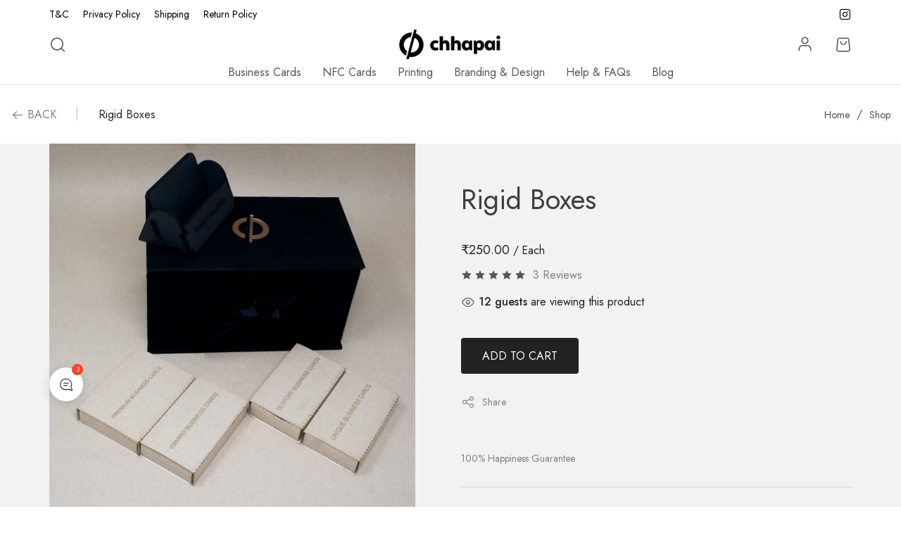

--- FILE ---
content_type: text/html; charset=UTF-8
request_url: https://chhapai.com/product/rigid-boxes/
body_size: 56424
content:
<!DOCTYPE html>
<html lang="en-US">
<head>
<!-- Google Tag Manager -->
<script>(function(w,d,s,l,i){w[l]=w[l]||[];w[l].push({'gtm.start':
new Date().getTime(),event:'gtm.js'});var f=d.getElementsByTagName(s)[0],
j=d.createElement(s),dl=l!='dataLayer'?'&l='+l:'';j.async=true;j.src=
'https://www.googletagmanager.com/gtm.js?id='+i+dl;f.parentNode.insertBefore(j,f);
})(window,document,'script','dataLayer','GTM-MWBXJL6X');</script>
<!-- End Google Tag Manager -->

    <meta charset="UTF-8">
    <meta name="viewport" content="width=device-width, initial-scale=1, maximum-scale=1">
    <link rel="profile" href="//gmpg.org/xfn/11">
	<meta name="google-site-verification" content="ITP2QFfFce7z0pjCxud63E9OmOVLBgV3CB3A3KxbZhE" />
	<!-- Meta Pixel Code -->
<script>
!function(f,b,e,v,n,t,s)
{if(f.fbq)return;n=f.fbq=function(){n.callMethod?
n.callMethod.apply(n,arguments):n.queue.push(arguments)};
if(!f._fbq)f._fbq=n;n.push=n;n.loaded=!0;n.version='2.0';
n.queue=[];t=b.createElement(e);t.async=!0;
t.src=v;s=b.getElementsByTagName(e)[0];
s.parentNode.insertBefore(t,s)}(window, document,'script',
'https://connect.facebook.net/en_US/fbevents.js');
fbq('init', '2844650432502268');
fbq('track', 'PageView');
</script>
<noscript><img height="1" width="1" style="display:none"
src="https://www.facebook.com/tr?id=2844650432502268&ev=PageView&noscript=1"
/></noscript>
<!-- End Meta Pixel Code -->
    <script type="text/template" id="tmpl-nbdl-search-bar">
    <div class="nbdl-search-bar">
        <label class="nbdl-search-content-wrap">
            <input id="nbdl-search-content" placeholder="Search design name or artist"/>
            <svg xmlns="http://www.w3.org/2000/svg" height="24" viewBox="0 0 24 24" width="24"><path d="M15.5 14h-.79l-.28-.27C15.41 12.59 16 11.11 16 9.5 16 5.91 13.09 3 9.5 3S3 5.91 3 9.5 5.91 16 9.5 16c1.61 0 3.09-.59 4.23-1.57l.27.28v.79l5 4.99L20.49 19l-4.99-5zm-6 0C7.01 14 5 11.99 5 9.5S7.01 5 9.5 5 14 7.01 14 9.5 11.99 14 9.5 14z"/><path d="M0 0h24v24H0z" fill="none"/></svg>
        </label>
        <div class="nbdl-search-type-wrap">
            <span class="nbdl-search-type-selected">All</span>
            <svg xmlns="http://www.w3.org/2000/svg" height="24" viewBox="0 0 24 24" width="24"><path d="M7.41 8.59L12 13.17l4.59-4.58L18 10l-6 6-6-6 1.41-1.41z"/><path d="M0 0h24v24H0V0z" fill="none"/></svg>
            <ul id="nbdl-search-type">
                <li data-value="" class="active" >All</li>
                <li data-value="design" class="" >Design name</li>
                <li data-value="artist" class="" >Artist</li>
            </ul>
        </div>
    </div>
</script><meta name='robots' content='index, follow, max-image-preview:large, max-snippet:-1, max-video-preview:-1' />
<script>window._wca = window._wca || [];</script>

	<!-- This site is optimized with the Yoast SEO plugin v25.8 - https://yoast.com/wordpress/plugins/seo/ -->
	<title>Rigid Boxes &#8211; Chhapai</title>
	<link rel="canonical" href="https://chhapai.com/product/rigid-boxes/" />
	<meta property="og:locale" content="en_US" />
	<meta property="og:type" content="article" />
	<meta property="og:url" content="https://chhapai.com/product/rigid-boxes/" />
	<meta property="og:site_name" content="Chhapai" />
	<meta property="article:modified_time" content="2025-09-06T07:51:31+00:00" />
	<meta property="og:image" content="https://chhapai.s3.ap-south-1.amazonaws.com/wp-content/uploads/2022/03/27162309/1-2-scaled.jpg" />
	<meta property="og:image:width" content="2490" />
	<meta property="og:image:height" content="2560" />
	<meta property="og:image:type" content="image/jpeg" />
	<meta name="twitter:card" content="summary_large_image" />
	<script type="application/ld+json" class="yoast-schema-graph">{"@context":"https://schema.org","@graph":[{"@type":"WebPage","@id":"https://chhapai.com/product/rigid-boxes/","url":"https://chhapai.com/product/rigid-boxes/","name":"Rigid Boxes - Chhapai","isPartOf":{"@id":"https://chhapai.com/#website"},"primaryImageOfPage":{"@id":"https://chhapai.com/product/rigid-boxes/#primaryimage"},"image":{"@id":"https://chhapai.com/product/rigid-boxes/#primaryimage"},"thumbnailUrl":"https://chhapai.s3.ap-south-1.amazonaws.com/wp-content/uploads/2022/03/27162309/1-2-scaled.jpg","datePublished":"2022-03-15T18:53:56+00:00","dateModified":"2025-09-06T07:51:31+00:00","breadcrumb":{"@id":"https://chhapai.com/product/rigid-boxes/#breadcrumb"},"inLanguage":"en-US","potentialAction":[{"@type":"ReadAction","target":["https://chhapai.com/product/rigid-boxes/"]}]},{"@type":"ImageObject","inLanguage":"en-US","@id":"https://chhapai.com/product/rigid-boxes/#primaryimage","url":"https://chhapai.s3.ap-south-1.amazonaws.com/wp-content/uploads/2022/03/27162309/1-2-scaled.jpg","contentUrl":"https://chhapai.s3.ap-south-1.amazonaws.com/wp-content/uploads/2022/03/27162309/1-2-scaled.jpg","width":2490,"height":2560,"caption":"Rigid Boxes for Corporate Gifts"},{"@type":"BreadcrumbList","@id":"https://chhapai.com/product/rigid-boxes/#breadcrumb","itemListElement":[{"@type":"ListItem","position":1,"name":"Home","item":"https://chhapai.com/"},{"@type":"ListItem","position":2,"name":"Shop","item":"https://chhapai.com/shop/"},{"@type":"ListItem","position":3,"name":"Rigid Boxes"}]},{"@type":"WebSite","@id":"https://chhapai.com/#website","url":"https://chhapai.com/","name":"Chhapai","description":"Finest Business Cards","publisher":{"@id":"https://chhapai.com/#organization"},"potentialAction":[{"@type":"SearchAction","target":{"@type":"EntryPoint","urlTemplate":"https://chhapai.com/?s={search_term_string}"},"query-input":{"@type":"PropertyValueSpecification","valueRequired":true,"valueName":"search_term_string"}}],"inLanguage":"en-US"},{"@type":"Organization","@id":"https://chhapai.com/#organization","name":"Chhapai","url":"https://chhapai.com/","logo":{"@type":"ImageObject","inLanguage":"en-US","@id":"https://chhapai.com/#/schema/logo/image/","url":"https://chhapai.s3.ap-south-1.amazonaws.com/wp-content/uploads/2022/03/27163140/cropped-Chhapai-1-1-e1607604091855-1.png","contentUrl":"https://chhapai.s3.ap-south-1.amazonaws.com/wp-content/uploads/2022/03/27163140/cropped-Chhapai-1-1-e1607604091855-1.png","width":208,"height":61,"caption":"Chhapai"},"image":{"@id":"https://chhapai.com/#/schema/logo/image/"}}]}</script>
	<!-- / Yoast SEO plugin. -->


<link rel='dns-prefetch' href='//js.hs-scripts.com' />
<link rel='dns-prefetch' href='//stats.wp.com' />
<link rel='dns-prefetch' href='//www.googletagmanager.com' />
<link rel='dns-prefetch' href='//fonts.googleapis.com' />
<link rel='dns-prefetch' href='//pagead2.googlesyndication.com' />
<link rel='preconnect' href='//i0.wp.com' />
<link rel='preconnect' href='//c0.wp.com' />
<link rel="alternate" type="application/rss+xml" title="Chhapai &raquo; Feed" href="https://chhapai.com/feed/" />
<link rel="alternate" type="application/rss+xml" title="Chhapai &raquo; Comments Feed" href="https://chhapai.com/comments/feed/" />
<link rel='canonical' href='https:///product/rigid-boxes/' />
<link rel="alternate" type="application/rss+xml" title="Chhapai &raquo; Rigid Boxes Comments Feed" href="https://chhapai.com/product/rigid-boxes/feed/" />
<link rel="alternate" title="oEmbed (JSON)" type="application/json+oembed" href="https://chhapai.com/wp-json/oembed/1.0/embed?url=https%3A%2F%2Fchhapai.com%2Fproduct%2Frigid-boxes%2F" />
<link rel="alternate" title="oEmbed (XML)" type="text/xml+oembed" href="https://chhapai.com/wp-json/oembed/1.0/embed?url=https%3A%2F%2Fchhapai.com%2Fproduct%2Frigid-boxes%2F&#038;format=xml" />
<link rel="alternate" type="application/rss+xml" title="Chhapai &raquo; Stories Feed" href="https://chhapai.com/web-stories/feed/"><style id='wp-img-auto-sizes-contain-inline-css'>
img:is([sizes=auto i],[sizes^="auto," i]){contain-intrinsic-size:3000px 1500px}
/*# sourceURL=wp-img-auto-sizes-contain-inline-css */
</style>
<link rel='stylesheet' id='phonepe-styles-css' href='https://chhapai.com/wp-content/plugins/phonepe-payment-solutions/style.css?ver=6.9' media='all' />
<link rel='stylesheet' id='jetpack_related-posts-css' href='https://c0.wp.com/p/jetpack/15.1.1/modules/related-posts/related-posts.css' media='all' />
<link rel='stylesheet' id='wp-block-library-css' href='https://c0.wp.com/c/6.9/wp-includes/css/dist/block-library/style.min.css' media='all' />
<style id='wp-block-library-inline-css'>

                :root {
                  --primary-f2994a: #F2994A;
                  --primary-eb5757: #EB5757;
                  --primary-27ae60: #27AE60;
                  --secondary-1a1a1a: #1a1a1a;
                  --secondary-222222: #222222;
                  --secondary-4f4f4f: #4F4F4F;
                  --secondary-828282: #828282;
                  --secondary-bdbdbd: #BDBDBD;
                  --secondary-e0e0e0: #E0E0E0;
                  --secondary-f2f2f2: #F2F2F2;
                  --secondary-ffffff: #FFFFFF;
                  --secondary-9a9a9a: #9a9a9a;
                  --secondary-565656: #565656;
                  --secondary-e5e5e5: #e5e5e5;
                  --secondary-f8f8f8: #f8f8f8;
                  --secondary-f5f3ec: #f5f3ec;
                  --column-gap: 15px;
                  --column-gap-half: -7.5px;
                  --row-gap: -15px;
                  --row-gap-half: -7.5px;
                  --input-border-width: 2px;
                }
                
                .form-row.woocommerce-invalid.woocommerce-invalid-required-field:after{
                    content: 'Required field'
                }
                .form-row.woocommerce-invalid.woocommerce-invalid-email:after{
                    content: 'Email address is not valid'
                }
                .form-row.woocommerce-invalid.woocommerce-invalid-phone:not(.woocommerce-invalid-email):after{
                    content: 'Phone number is invalid'
                }
            
/*# sourceURL=wp-block-library-inline-css */
</style>
<style id='wp-block-library-theme-inline-css'>
.wp-block-audio :where(figcaption){color:#555;font-size:13px;text-align:center}.is-dark-theme .wp-block-audio :where(figcaption){color:#ffffffa6}.wp-block-audio{margin:0 0 1em}.wp-block-code{border:1px solid #ccc;border-radius:4px;font-family:Menlo,Consolas,monaco,monospace;padding:.8em 1em}.wp-block-embed :where(figcaption){color:#555;font-size:13px;text-align:center}.is-dark-theme .wp-block-embed :where(figcaption){color:#ffffffa6}.wp-block-embed{margin:0 0 1em}.blocks-gallery-caption{color:#555;font-size:13px;text-align:center}.is-dark-theme .blocks-gallery-caption{color:#ffffffa6}:root :where(.wp-block-image figcaption){color:#555;font-size:13px;text-align:center}.is-dark-theme :root :where(.wp-block-image figcaption){color:#ffffffa6}.wp-block-image{margin:0 0 1em}.wp-block-pullquote{border-bottom:4px solid;border-top:4px solid;color:currentColor;margin-bottom:1.75em}.wp-block-pullquote :where(cite),.wp-block-pullquote :where(footer),.wp-block-pullquote__citation{color:currentColor;font-size:.8125em;font-style:normal;text-transform:uppercase}.wp-block-quote{border-left:.25em solid;margin:0 0 1.75em;padding-left:1em}.wp-block-quote cite,.wp-block-quote footer{color:currentColor;font-size:.8125em;font-style:normal;position:relative}.wp-block-quote:where(.has-text-align-right){border-left:none;border-right:.25em solid;padding-left:0;padding-right:1em}.wp-block-quote:where(.has-text-align-center){border:none;padding-left:0}.wp-block-quote.is-large,.wp-block-quote.is-style-large,.wp-block-quote:where(.is-style-plain){border:none}.wp-block-search .wp-block-search__label{font-weight:700}.wp-block-search__button{border:1px solid #ccc;padding:.375em .625em}:where(.wp-block-group.has-background){padding:1.25em 2.375em}.wp-block-separator.has-css-opacity{opacity:.4}.wp-block-separator{border:none;border-bottom:2px solid;margin-left:auto;margin-right:auto}.wp-block-separator.has-alpha-channel-opacity{opacity:1}.wp-block-separator:not(.is-style-wide):not(.is-style-dots){width:100px}.wp-block-separator.has-background:not(.is-style-dots){border-bottom:none;height:1px}.wp-block-separator.has-background:not(.is-style-wide):not(.is-style-dots){height:2px}.wp-block-table{margin:0 0 1em}.wp-block-table td,.wp-block-table th{word-break:normal}.wp-block-table :where(figcaption){color:#555;font-size:13px;text-align:center}.is-dark-theme .wp-block-table :where(figcaption){color:#ffffffa6}.wp-block-video :where(figcaption){color:#555;font-size:13px;text-align:center}.is-dark-theme .wp-block-video :where(figcaption){color:#ffffffa6}.wp-block-video{margin:0 0 1em}:root :where(.wp-block-template-part.has-background){margin-bottom:0;margin-top:0;padding:1.25em 2.375em}
/*# sourceURL=/wp-includes/css/dist/block-library/theme.min.css */
</style>
<style id='classic-theme-styles-inline-css'>
/*! This file is auto-generated */
.wp-block-button__link{color:#fff;background-color:#32373c;border-radius:9999px;box-shadow:none;text-decoration:none;padding:calc(.667em + 2px) calc(1.333em + 2px);font-size:1.125em}.wp-block-file__button{background:#32373c;color:#fff;text-decoration:none}
/*# sourceURL=/wp-includes/css/classic-themes.min.css */
</style>
<link rel='stylesheet' id='mediaelement-css' href='https://c0.wp.com/c/6.9/wp-includes/js/mediaelement/mediaelementplayer-legacy.min.css' media='all' />
<link rel='stylesheet' id='wp-mediaelement-css' href='https://c0.wp.com/c/6.9/wp-includes/js/mediaelement/wp-mediaelement.min.css' media='all' />
<style id='jetpack-sharing-buttons-style-inline-css'>
.jetpack-sharing-buttons__services-list{display:flex;flex-direction:row;flex-wrap:wrap;gap:0;list-style-type:none;margin:5px;padding:0}.jetpack-sharing-buttons__services-list.has-small-icon-size{font-size:12px}.jetpack-sharing-buttons__services-list.has-normal-icon-size{font-size:16px}.jetpack-sharing-buttons__services-list.has-large-icon-size{font-size:24px}.jetpack-sharing-buttons__services-list.has-huge-icon-size{font-size:36px}@media print{.jetpack-sharing-buttons__services-list{display:none!important}}.editor-styles-wrapper .wp-block-jetpack-sharing-buttons{gap:0;padding-inline-start:0}ul.jetpack-sharing-buttons__services-list.has-background{padding:1.25em 2.375em}
/*# sourceURL=https://chhapai.com/wp-content/plugins/jetpack/_inc/blocks/sharing-buttons/view.css */
</style>
<link rel='stylesheet' id='cr-frontend-css-css' href='https://chhapai.com/wp-content/plugins/customer-reviews-woocommerce/css/frontend.css?ver=5.81.2' media='all' />
<link rel='stylesheet' id='cr-badges-css-css' href='https://chhapai.com/wp-content/plugins/customer-reviews-woocommerce/css/badges.css?ver=5.81.2' media='all' />
<style id='global-styles-inline-css'>
:root{--wp--preset--aspect-ratio--square: 1;--wp--preset--aspect-ratio--4-3: 4/3;--wp--preset--aspect-ratio--3-4: 3/4;--wp--preset--aspect-ratio--3-2: 3/2;--wp--preset--aspect-ratio--2-3: 2/3;--wp--preset--aspect-ratio--16-9: 16/9;--wp--preset--aspect-ratio--9-16: 9/16;--wp--preset--color--black: #222222;--wp--preset--color--cyan-bluish-gray: #abb8c3;--wp--preset--color--white: #FFFFFF;--wp--preset--color--pale-pink: #f78da7;--wp--preset--color--vivid-red: #cf2e2e;--wp--preset--color--luminous-vivid-orange: #ff6900;--wp--preset--color--luminous-vivid-amber: #fcb900;--wp--preset--color--light-green-cyan: #7bdcb5;--wp--preset--color--vivid-green-cyan: #00d084;--wp--preset--color--pale-cyan-blue: #8ed1fc;--wp--preset--color--vivid-cyan-blue: #0693e3;--wp--preset--color--vivid-purple: #9b51e0;--wp--preset--color--red-highlight-1: #EB5757;--wp--preset--color--neutral-orange-highlight-2: #E8B180;--wp--preset--color--neutran-green: #259178;--wp--preset--color--orange: #F2994A;--wp--preset--color--neutral-color-2: #F1EFEA;--wp--preset--color--green: #27AE60;--wp--preset--color--gray-1: #4F4F4F;--wp--preset--color--gray-2: #565656;--wp--preset--color--gray-3: #828282;--wp--preset--color--gray-4: #E0E0E0;--wp--preset--color--gray-5: #F8F8F8;--wp--preset--gradient--vivid-cyan-blue-to-vivid-purple: linear-gradient(135deg,rgb(6,147,227) 0%,rgb(155,81,224) 100%);--wp--preset--gradient--light-green-cyan-to-vivid-green-cyan: linear-gradient(135deg,rgb(122,220,180) 0%,rgb(0,208,130) 100%);--wp--preset--gradient--luminous-vivid-amber-to-luminous-vivid-orange: linear-gradient(135deg,rgb(252,185,0) 0%,rgb(255,105,0) 100%);--wp--preset--gradient--luminous-vivid-orange-to-vivid-red: linear-gradient(135deg,rgb(255,105,0) 0%,rgb(207,46,46) 100%);--wp--preset--gradient--very-light-gray-to-cyan-bluish-gray: linear-gradient(135deg,rgb(238,238,238) 0%,rgb(169,184,195) 100%);--wp--preset--gradient--cool-to-warm-spectrum: linear-gradient(135deg,rgb(74,234,220) 0%,rgb(151,120,209) 20%,rgb(207,42,186) 40%,rgb(238,44,130) 60%,rgb(251,105,98) 80%,rgb(254,248,76) 100%);--wp--preset--gradient--blush-light-purple: linear-gradient(135deg,rgb(255,206,236) 0%,rgb(152,150,240) 100%);--wp--preset--gradient--blush-bordeaux: linear-gradient(135deg,rgb(254,205,165) 0%,rgb(254,45,45) 50%,rgb(107,0,62) 100%);--wp--preset--gradient--luminous-dusk: linear-gradient(135deg,rgb(255,203,112) 0%,rgb(199,81,192) 50%,rgb(65,88,208) 100%);--wp--preset--gradient--pale-ocean: linear-gradient(135deg,rgb(255,245,203) 0%,rgb(182,227,212) 50%,rgb(51,167,181) 100%);--wp--preset--gradient--electric-grass: linear-gradient(135deg,rgb(202,248,128) 0%,rgb(113,206,126) 100%);--wp--preset--gradient--midnight: linear-gradient(135deg,rgb(2,3,129) 0%,rgb(40,116,252) 100%);--wp--preset--font-size--small: 13px;--wp--preset--font-size--medium: 20px;--wp--preset--font-size--large: 36px;--wp--preset--font-size--x-large: 42px;--wp--preset--spacing--20: 0.44rem;--wp--preset--spacing--30: 0.67rem;--wp--preset--spacing--40: 1rem;--wp--preset--spacing--50: 1.5rem;--wp--preset--spacing--60: 2.25rem;--wp--preset--spacing--70: 3.38rem;--wp--preset--spacing--80: 5.06rem;--wp--preset--shadow--natural: 6px 6px 9px rgba(0, 0, 0, 0.2);--wp--preset--shadow--deep: 12px 12px 50px rgba(0, 0, 0, 0.4);--wp--preset--shadow--sharp: 6px 6px 0px rgba(0, 0, 0, 0.2);--wp--preset--shadow--outlined: 6px 6px 0px -3px rgb(255, 255, 255), 6px 6px rgb(0, 0, 0);--wp--preset--shadow--crisp: 6px 6px 0px rgb(0, 0, 0);}:where(.is-layout-flex){gap: 0.5em;}:where(.is-layout-grid){gap: 0.5em;}body .is-layout-flex{display: flex;}.is-layout-flex{flex-wrap: wrap;align-items: center;}.is-layout-flex > :is(*, div){margin: 0;}body .is-layout-grid{display: grid;}.is-layout-grid > :is(*, div){margin: 0;}:where(.wp-block-columns.is-layout-flex){gap: 2em;}:where(.wp-block-columns.is-layout-grid){gap: 2em;}:where(.wp-block-post-template.is-layout-flex){gap: 1.25em;}:where(.wp-block-post-template.is-layout-grid){gap: 1.25em;}.has-black-color{color: var(--wp--preset--color--black) !important;}.has-cyan-bluish-gray-color{color: var(--wp--preset--color--cyan-bluish-gray) !important;}.has-white-color{color: var(--wp--preset--color--white) !important;}.has-pale-pink-color{color: var(--wp--preset--color--pale-pink) !important;}.has-vivid-red-color{color: var(--wp--preset--color--vivid-red) !important;}.has-luminous-vivid-orange-color{color: var(--wp--preset--color--luminous-vivid-orange) !important;}.has-luminous-vivid-amber-color{color: var(--wp--preset--color--luminous-vivid-amber) !important;}.has-light-green-cyan-color{color: var(--wp--preset--color--light-green-cyan) !important;}.has-vivid-green-cyan-color{color: var(--wp--preset--color--vivid-green-cyan) !important;}.has-pale-cyan-blue-color{color: var(--wp--preset--color--pale-cyan-blue) !important;}.has-vivid-cyan-blue-color{color: var(--wp--preset--color--vivid-cyan-blue) !important;}.has-vivid-purple-color{color: var(--wp--preset--color--vivid-purple) !important;}.has-black-background-color{background-color: var(--wp--preset--color--black) !important;}.has-cyan-bluish-gray-background-color{background-color: var(--wp--preset--color--cyan-bluish-gray) !important;}.has-white-background-color{background-color: var(--wp--preset--color--white) !important;}.has-pale-pink-background-color{background-color: var(--wp--preset--color--pale-pink) !important;}.has-vivid-red-background-color{background-color: var(--wp--preset--color--vivid-red) !important;}.has-luminous-vivid-orange-background-color{background-color: var(--wp--preset--color--luminous-vivid-orange) !important;}.has-luminous-vivid-amber-background-color{background-color: var(--wp--preset--color--luminous-vivid-amber) !important;}.has-light-green-cyan-background-color{background-color: var(--wp--preset--color--light-green-cyan) !important;}.has-vivid-green-cyan-background-color{background-color: var(--wp--preset--color--vivid-green-cyan) !important;}.has-pale-cyan-blue-background-color{background-color: var(--wp--preset--color--pale-cyan-blue) !important;}.has-vivid-cyan-blue-background-color{background-color: var(--wp--preset--color--vivid-cyan-blue) !important;}.has-vivid-purple-background-color{background-color: var(--wp--preset--color--vivid-purple) !important;}.has-black-border-color{border-color: var(--wp--preset--color--black) !important;}.has-cyan-bluish-gray-border-color{border-color: var(--wp--preset--color--cyan-bluish-gray) !important;}.has-white-border-color{border-color: var(--wp--preset--color--white) !important;}.has-pale-pink-border-color{border-color: var(--wp--preset--color--pale-pink) !important;}.has-vivid-red-border-color{border-color: var(--wp--preset--color--vivid-red) !important;}.has-luminous-vivid-orange-border-color{border-color: var(--wp--preset--color--luminous-vivid-orange) !important;}.has-luminous-vivid-amber-border-color{border-color: var(--wp--preset--color--luminous-vivid-amber) !important;}.has-light-green-cyan-border-color{border-color: var(--wp--preset--color--light-green-cyan) !important;}.has-vivid-green-cyan-border-color{border-color: var(--wp--preset--color--vivid-green-cyan) !important;}.has-pale-cyan-blue-border-color{border-color: var(--wp--preset--color--pale-cyan-blue) !important;}.has-vivid-cyan-blue-border-color{border-color: var(--wp--preset--color--vivid-cyan-blue) !important;}.has-vivid-purple-border-color{border-color: var(--wp--preset--color--vivid-purple) !important;}.has-vivid-cyan-blue-to-vivid-purple-gradient-background{background: var(--wp--preset--gradient--vivid-cyan-blue-to-vivid-purple) !important;}.has-light-green-cyan-to-vivid-green-cyan-gradient-background{background: var(--wp--preset--gradient--light-green-cyan-to-vivid-green-cyan) !important;}.has-luminous-vivid-amber-to-luminous-vivid-orange-gradient-background{background: var(--wp--preset--gradient--luminous-vivid-amber-to-luminous-vivid-orange) !important;}.has-luminous-vivid-orange-to-vivid-red-gradient-background{background: var(--wp--preset--gradient--luminous-vivid-orange-to-vivid-red) !important;}.has-very-light-gray-to-cyan-bluish-gray-gradient-background{background: var(--wp--preset--gradient--very-light-gray-to-cyan-bluish-gray) !important;}.has-cool-to-warm-spectrum-gradient-background{background: var(--wp--preset--gradient--cool-to-warm-spectrum) !important;}.has-blush-light-purple-gradient-background{background: var(--wp--preset--gradient--blush-light-purple) !important;}.has-blush-bordeaux-gradient-background{background: var(--wp--preset--gradient--blush-bordeaux) !important;}.has-luminous-dusk-gradient-background{background: var(--wp--preset--gradient--luminous-dusk) !important;}.has-pale-ocean-gradient-background{background: var(--wp--preset--gradient--pale-ocean) !important;}.has-electric-grass-gradient-background{background: var(--wp--preset--gradient--electric-grass) !important;}.has-midnight-gradient-background{background: var(--wp--preset--gradient--midnight) !important;}.has-small-font-size{font-size: var(--wp--preset--font-size--small) !important;}.has-medium-font-size{font-size: var(--wp--preset--font-size--medium) !important;}.has-large-font-size{font-size: var(--wp--preset--font-size--large) !important;}.has-x-large-font-size{font-size: var(--wp--preset--font-size--x-large) !important;}
:where(.wp-block-post-template.is-layout-flex){gap: 1.25em;}:where(.wp-block-post-template.is-layout-grid){gap: 1.25em;}
:where(.wp-block-term-template.is-layout-flex){gap: 1.25em;}:where(.wp-block-term-template.is-layout-grid){gap: 1.25em;}
:where(.wp-block-columns.is-layout-flex){gap: 2em;}:where(.wp-block-columns.is-layout-grid){gap: 2em;}
:root :where(.wp-block-pullquote){font-size: 1.5em;line-height: 1.6;}
/*# sourceURL=global-styles-inline-css */
</style>
<link rel='stylesheet' id='contact-form-7-css' href='https://chhapai.com/wp-content/plugins/contact-form-7/includes/css/styles.css?ver=6.1.4' media='all' />
<style id='dominant-color-styles-inline-css'>
img[data-dominant-color]:not(.has-transparency) { background-color: var(--dominant-color); }
/*# sourceURL=dominant-color-styles-inline-css */
</style>
<link rel='stylesheet' id='w2s-migrate-woo-to-shopify-css' href='https://chhapai.com/wp-content/plugins/w2s-migrate-woo-to-shopify/public/css/vi-w2s-public.css?ver=1.3.2' media='all' />
<link rel='stylesheet' id='nbdesigner-css' href='https://chhapai.com/wp-content/plugins/web-to-print-online-designer/assets/css/nbdesigner.css?ver=2.8.0' media='all' />
<link rel='stylesheet' id='photoswipe-css' href='https://c0.wp.com/p/woocommerce/10.3.7/assets/css/photoswipe/photoswipe.min.css' media='all' />
<link rel='stylesheet' id='photoswipe-default-skin-css' href='https://c0.wp.com/p/woocommerce/10.3.7/assets/css/photoswipe/default-skin/default-skin.min.css' media='all' />
<link rel='stylesheet' id='woocommerce-layout-css' href='https://c0.wp.com/p/woocommerce/10.3.7/assets/css/woocommerce-layout.css' media='all' />
<style id='woocommerce-layout-inline-css'>

	.infinite-scroll .woocommerce-pagination {
		display: none;
	}
/*# sourceURL=woocommerce-layout-inline-css */
</style>
<link rel='stylesheet' id='woocommerce-smallscreen-css' href='https://c0.wp.com/p/woocommerce/10.3.7/assets/css/woocommerce-smallscreen.css' media='only screen and (max-width: 768px)' />
<link rel='stylesheet' id='woocommerce-general-css' href='https://c0.wp.com/p/woocommerce/10.3.7/assets/css/woocommerce.css' media='all' />
<style id='woocommerce-inline-inline-css'>
.woocommerce form .form-row .required { visibility: visible; }
/*# sourceURL=woocommerce-inline-inline-css */
</style>
<link rel='stylesheet' id='salesking_main_style-css' href='https://chhapai.com/wp-content/plugins/codecanyon-ODpQH0DM-salesking-ultimate-sales-team-agents-reps-plugin-for-woocommerce/public/../includes/assets/css/style.css?ver=1651927150' media='all' />
<link rel='stylesheet' id='dataTables-css' href='https://chhapai.com/wp-content/plugins/codecanyon-ODpQH0DM-salesking-ultimate-sales-team-agents-reps-plugin-for-woocommerce/public/../includes/assets/lib/dataTables/jquery.dataTables.min.css?ver=6.9' media='all' />
<link rel='stylesheet' id='brands-styles-css' href='https://c0.wp.com/p/woocommerce/10.3.7/assets/css/brands.css' media='all' />
<link rel='stylesheet' id='parent-style-css' href='https://chhapai.com/wp-content/themes/wooler/style.css?ver=6.9' media='all' />
<link rel='stylesheet' id='child-style-css' href='https://chhapai.com/wp-content/themes/wooler-child/style.css?ver=1.0' media='all' />
<link rel='stylesheet' id='dashicons-css' href='https://c0.wp.com/c/6.9/wp-includes/css/dashicons.min.css' media='all' />
<link rel='stylesheet' id='nbd-chat-css-css' href='https://chhapai.com/wp-content/plugins/web-to-print-online-designer/assets/css/live-chat.css?ver=2.8.0' media='all' />
<link rel='stylesheet' id='nbd-perfect_scrollbar-css-css' href='https://chhapai.com/wp-content/plugins/web-to-print-online-designer/assets/css/perfect-scrollbar.min.css?ver=0.8.1' media='all' />
<link rel='stylesheet' id='elementor-frontend-css' href='https://chhapai.com/wp-content/plugins/elementor/assets/css/frontend.min.css?ver=3.33.4' media='all' />
<link rel='stylesheet' id='wooler-layout-css' href='https://chhapai.com/wp-content/themes/wooler/assets/css/custom-elementor.min.css?ver=6.9' media='all' />
<link rel='stylesheet' id='venobox-css' href='https://chhapai.com/wp-content/themes/wooler/assets/vendor/venobox/venobox.min.css?ver=6.9' media='all' />
<link rel='stylesheet' id='plyr-css' href='https://chhapai.com/wp-content/themes/wooler/assets/vendor/plyr/plyr.css?ver=6.9' media='all' />
<link rel='stylesheet' id='jost-font-css' href='//fonts.googleapis.com/css2?family=Jost%3Awght%40300%3B400%3B500%3B600&#038;display=swap&#038;ver=6.9' media='all' />
<link rel='stylesheet' id='bootstrap-css' href='https://chhapai.com/wp-content/themes/wooler/assets/vendor/bootstrap/css/bootstrap.min.css?ver=6.9' media='all' />
<link rel='stylesheet' id='wooler-vendor-css' href='https://chhapai.com/wp-content/themes/wooler/assets/css/vendor.bundle.min.css?ver=6.9' media='all' />
<link rel='stylesheet' id='wooler-core-css' href='https://chhapai.com/wp-content/themes/wooler/assets/css/core.bundle.min.css?ver=6.9' media='all' />
<link rel='stylesheet' id='wooler-elements-css' href='https://chhapai.com/wp-content/themes/wooler/assets/css/elements.min.css?ver=6.9' media='all' />
<link rel='stylesheet' id='single-blog-css' href='https://chhapai.com/wp-content/themes/wooler/assets/css/single-blog.min.css?ver=6.9' media='all' />
<link rel='stylesheet' id='single-product-css' href='https://chhapai.com/wp-content/themes/wooler/assets/css/single-product.min.css?ver=6.9' media='all' />
<link rel='stylesheet' id='wooler-style-css' href='https://chhapai.com/wp-content/themes/wooler-child/style.css?ver=6.9' media='all' />
<link rel='stylesheet' id='eael-general-css' href='https://chhapai.com/wp-content/plugins/essential-addons-for-elementor-lite/assets/front-end/css/view/general.min.css?ver=6.3.1' media='all' />
<script type="text/template" id="tmpl-variation-template">
	<div class="woocommerce-variation-description">{{{ data.variation.variation_description }}}</div>
	<div class="woocommerce-variation-price">{{{ data.variation.price_html }}}</div>
	<div class="woocommerce-variation-availability">{{{ data.variation.availability_html }}}</div>
</script>
<script type="text/template" id="tmpl-unavailable-variation-template">
	<p role="alert">Sorry, this product is unavailable. Please choose a different combination.</p>
</script>
<script id="jetpack_related-posts-js-extra">
var related_posts_js_options = {"post_heading":"h4"};
//# sourceURL=jetpack_related-posts-js-extra
</script>
<script src="https://c0.wp.com/p/jetpack/15.1.1/_inc/build/related-posts/related-posts.min.js" id="jetpack_related-posts-js"></script>
<script id="jquery-core-js-extra">
var wooler_params = {"ajaxurl":"https://chhapai.com/wp-admin/admin-ajax.php","security":"d989a04f55","prefix":"wooler_","shop_animate":"no","pjax_timeout":"5000","is_mobile":"","is_shop_page":"","ajax_add_to_cart":"yes","auto_open_minicart_cross_sell":"1","success_notice_mini_cart":"","enable_free_shipping_notice_mini_cart":"1","preload":{"enable":false,"in_preload_screen":false,"preload_background":"rgba(255,255,255,0.8)"},"is_customizer":"","is_elementor_editor":"0","lazy_image_animation":"","is_rtl":"","i18n":{"modal":{"error":"Error loading data"},"mini_cart":{"added_success":"The item is added to your cart. ","removed_success":"The item has been removed from your cart "},"countdown":{"day":{"short":"D","single":"Day","plural":"Days"},"hour":{"short":"H","single":"Hour","plural":"Hours"},"minute":{"short":"M","single":"Min","plural":"Mins"},"seconds":{"short":"S","single":"Sec","plural":"Secs"}}},"ads_settings":{"ads_enable":true,"ads_template":false,"ads_time_open":5,"ads_time_close":0,"ads_show_close_button":true,"ads_show_on_pages":"","ads_show_on_section":"","ads_frequency":0},"comment_settings":{"page_comments":"1","comments_per_page":"2","default_comments_page":"oldest","infinity_pagination_action":"stt_comment_infinity_loading"},"column_gap":"15","column_gap_half":"-7.5","row_gap":"-15","row_gap_half":"-7.5","placeholder_image":"https://chhapai.com/wp-content/themes/wooler/assets/images/common/background-image.png","button_close_template":"\u003Cbutton type=\"button\" class=\"btn btn-close \"\u003E\r\n                    \u003Cspan class=\"icon\"\u003E\u003C/span\u003E\r\n                    \u003Cspan class=\"text\"\u003EClose\u003C/span\u003E\r\n                \u003C/button\u003E","carousel":{"navigation":{"position":"center_inner","next":"\u003Cbutton class=\"slick-next slick-arrow  btn-arrow-fill   center_inner\"\u003E\u003Ci class=\"wl-icon-chevron-right\"\u003E\u003C/i\u003E\u003C/button\u003E","prev":"\u003Cbutton class=\"slick-prev slick-arrow  btn-arrow-fill   center_inner\"\u003E\u003Ci class=\"wl-icon-chevron-left\"\u003E\u003C/i\u003E\u003C/button\u003E"},"dots":" dot-rounded "},"show_purchase_notification":"1","wc_ajax_url":"/?wc-ajax=%%endpoint%%","apply_coupon_nonce":"e2054c910c","remove_coupon_nonce":"1741c77380"};
//# sourceURL=jquery-core-js-extra
</script>
<script src="https://c0.wp.com/c/6.9/wp-includes/js/jquery/jquery.min.js" id="jquery-core-js"></script>
<script src="https://c0.wp.com/c/6.9/wp-includes/js/jquery/jquery-migrate.min.js" id="jquery-migrate-js"></script>
<script src="https://chhapai.com/wp-content/plugins/w2s-migrate-woo-to-shopify/public/js/vi-w2s-public.js?ver=1.3.2" id="w2s-migrate-woo-to-shopify-js"></script>
<script src="https://c0.wp.com/p/woocommerce/10.3.7/assets/js/accounting/accounting.min.js" id="wc-accounting-js"></script>
<script src="https://chhapai.com/wp-content/plugins/web-to-print-online-designer/assets/libs/angular-1.6.9.min.js?ver=1.6.9" id="angularjs-js"></script>
<script src="https://c0.wp.com/p/woocommerce/10.3.7/assets/js/jquery-blockui/jquery.blockUI.min.js" id="wc-jquery-blockui-js" data-wp-strategy="defer"></script>
<script src="https://c0.wp.com/c/6.9/wp-includes/js/underscore.min.js" id="underscore-js"></script>
<script id="wp-util-js-extra">
var _wpUtilSettings = {"ajax":{"url":"/wp-admin/admin-ajax.php"}};
//# sourceURL=wp-util-js-extra
</script>
<script src="https://c0.wp.com/c/6.9/wp-includes/js/wp-util.min.js" id="wp-util-js"></script>
<script id="wc-add-to-cart-variation-js-extra">
var wc_add_to_cart_variation_params = {"wc_ajax_url":"/?wc-ajax=%%endpoint%%","i18n_no_matching_variations_text":"Sorry, no products matched your selection. Please choose a different combination.","i18n_make_a_selection_text":"Please select some product options before adding this product to your cart.","i18n_unavailable_text":"Sorry, this product is unavailable. Please choose a different combination.","i18n_reset_alert_text":"Your selection has been reset. Please select some product options before adding this product to your cart."};
//# sourceURL=wc-add-to-cart-variation-js-extra
</script>
<script src="https://c0.wp.com/p/woocommerce/10.3.7/assets/js/frontend/add-to-cart-variation.min.js" id="wc-add-to-cart-variation-js" data-wp-strategy="defer"></script>
<script id="nbdesigner-js-extra">
var nbds_frontend = {"url":"https://chhapai.com/wp-admin/admin-ajax.php","sid":"t7lgrebvt1cvp4kvvmbuqro8rm","nonce":"81dd72b326","nonce_get":"7ca74fbee3","cart_url":"https://chhapai.com/cart/","hide_cart_button":"no","auto_add_cart":"yes","page_design_tool":"2","show_favicon_badge":"no","confirm_delete_design":"Are you sure you want to delete this design?","delete_success":"Delete successfully!","create_design_url":"https://chhapai.com/create-your-own-3/","gallery_url":"https://chhapai.com/templates-3/","edit_option_mode":"0","is_mobile":"0","wc_currency_format_num_decimals":"2","currency_format_num_decimals":"2","currency_format_symbol":"\u20b9","currency_format_decimal_sep":".","currency_format_thousand_sep":",","currency_format":"%s%v","nbdesigner_hide_add_cart_until_form_filled":"no","total":"Total","check_invalid_fields":"Please check invalid fields and quantity input!","ajax_cart":"yes","nbo_qv_url":"https://chhapai.com/?wc-api=NBO_Quick_View&mode=catalog"};
//# sourceURL=nbdesigner-js-extra
</script>
<script src="https://chhapai.com/wp-content/plugins/web-to-print-online-designer/assets/js/nbdesigner.js?ver=2.8.0" id="nbdesigner-js"></script>
<script id="wc-add-to-cart-js-extra">
var wc_add_to_cart_params = {"ajax_url":"/wp-admin/admin-ajax.php","wc_ajax_url":"/?wc-ajax=%%endpoint%%","i18n_view_cart":"View cart","cart_url":"https://chhapai.com/cart/","is_cart":"","cart_redirect_after_add":"no"};
//# sourceURL=wc-add-to-cart-js-extra
</script>
<script src="https://c0.wp.com/p/woocommerce/10.3.7/assets/js/frontend/add-to-cart.min.js" id="wc-add-to-cart-js" defer data-wp-strategy="defer"></script>
<script src="https://c0.wp.com/p/woocommerce/10.3.7/assets/js/zoom/jquery.zoom.min.js" id="wc-zoom-js" defer data-wp-strategy="defer"></script>
<script src="https://c0.wp.com/p/woocommerce/10.3.7/assets/js/flexslider/jquery.flexslider.min.js" id="wc-flexslider-js" defer data-wp-strategy="defer"></script>
<script src="https://c0.wp.com/p/woocommerce/10.3.7/assets/js/photoswipe/photoswipe.min.js" id="wc-photoswipe-js" defer data-wp-strategy="defer"></script>
<script src="https://c0.wp.com/p/woocommerce/10.3.7/assets/js/photoswipe/photoswipe-ui-default.min.js" id="wc-photoswipe-ui-default-js" defer data-wp-strategy="defer"></script>
<script id="wc-single-product-js-extra">
var wc_single_product_params = {"i18n_required_rating_text":"Please select a rating","i18n_rating_options":["1 of 5 stars","2 of 5 stars","3 of 5 stars","4 of 5 stars","5 of 5 stars"],"i18n_product_gallery_trigger_text":"View full-screen image gallery","review_rating_required":"yes","flexslider":{"rtl":false,"animation":"slide","smoothHeight":true,"directionNav":false,"controlNav":"thumbnails","slideshow":false,"animationSpeed":500,"animationLoop":false,"allowOneSlide":false},"zoom_enabled":"1","zoom_options":[],"photoswipe_enabled":"1","photoswipe_options":{"shareEl":false,"closeOnScroll":false,"history":false,"hideAnimationDuration":0,"showAnimationDuration":0},"flexslider_enabled":"1"};
//# sourceURL=wc-single-product-js-extra
</script>
<script src="https://c0.wp.com/p/woocommerce/10.3.7/assets/js/frontend/single-product.min.js" id="wc-single-product-js" defer data-wp-strategy="defer"></script>
<script src="https://c0.wp.com/p/woocommerce/10.3.7/assets/js/js-cookie/js.cookie.min.js" id="wc-js-cookie-js" defer data-wp-strategy="defer"></script>
<script id="woocommerce-js-extra">
var woocommerce_params = {"ajax_url":"/wp-admin/admin-ajax.php","wc_ajax_url":"/?wc-ajax=%%endpoint%%","i18n_password_show":"Show password","i18n_password_hide":"Hide password"};
//# sourceURL=woocommerce-js-extra
</script>
<script src="https://c0.wp.com/p/woocommerce/10.3.7/assets/js/frontend/woocommerce.min.js" id="woocommerce-js" defer data-wp-strategy="defer"></script>
<script src="https://c0.wp.com/p/woocommerce/10.3.7/assets/js/selectWoo/selectWoo.full.min.js" id="selectWoo-js" defer data-wp-strategy="defer"></script>
<script id="wc-country-select-js-extra">
var wc_country_select_params = {"countries":"{\"AF\":[],\"AL\":{\"AL-01\":\"Berat\",\"AL-09\":\"Dib\\u00ebr\",\"AL-02\":\"Durr\\u00ebs\",\"AL-03\":\"Elbasan\",\"AL-04\":\"Fier\",\"AL-05\":\"Gjirokast\\u00ebr\",\"AL-06\":\"Kor\\u00e7\\u00eb\",\"AL-07\":\"Kuk\\u00ebs\",\"AL-08\":\"Lezh\\u00eb\",\"AL-10\":\"Shkod\\u00ebr\",\"AL-11\":\"Tirana\",\"AL-12\":\"Vlor\\u00eb\"},\"AO\":{\"BGO\":\"Bengo\",\"BLU\":\"Benguela\",\"BIE\":\"Bi\\u00e9\",\"CAB\":\"Cabinda\",\"CNN\":\"Cunene\",\"HUA\":\"Huambo\",\"HUI\":\"Hu\\u00edla\",\"CCU\":\"Kuando Kubango\",\"CNO\":\"Kwanza-Norte\",\"CUS\":\"Kwanza-Sul\",\"LUA\":\"Luanda\",\"LNO\":\"Lunda-Norte\",\"LSU\":\"Lunda-Sul\",\"MAL\":\"Malanje\",\"MOX\":\"Moxico\",\"NAM\":\"Namibe\",\"UIG\":\"U\\u00edge\",\"ZAI\":\"Zaire\"},\"AR\":{\"C\":\"Ciudad Aut\\u00f3noma de Buenos Aires\",\"B\":\"Buenos Aires\",\"K\":\"Catamarca\",\"H\":\"Chaco\",\"U\":\"Chubut\",\"X\":\"C\\u00f3rdoba\",\"W\":\"Corrientes\",\"E\":\"Entre R\\u00edos\",\"P\":\"Formosa\",\"Y\":\"Jujuy\",\"L\":\"La Pampa\",\"F\":\"La Rioja\",\"M\":\"Mendoza\",\"N\":\"Misiones\",\"Q\":\"Neuqu\\u00e9n\",\"R\":\"R\\u00edo Negro\",\"A\":\"Salta\",\"J\":\"San Juan\",\"D\":\"San Luis\",\"Z\":\"Santa Cruz\",\"S\":\"Santa Fe\",\"G\":\"Santiago del Estero\",\"V\":\"Tierra del Fuego\",\"T\":\"Tucum\\u00e1n\"},\"AT\":[],\"AU\":{\"ACT\":\"Australian Capital Territory\",\"NSW\":\"New South Wales\",\"NT\":\"Northern Territory\",\"QLD\":\"Queensland\",\"SA\":\"South Australia\",\"TAS\":\"Tasmania\",\"VIC\":\"Victoria\",\"WA\":\"Western Australia\"},\"AX\":[],\"BD\":{\"BD-05\":\"Bagerhat\",\"BD-01\":\"Bandarban\",\"BD-02\":\"Barguna\",\"BD-06\":\"Barishal\",\"BD-07\":\"Bhola\",\"BD-03\":\"Bogura\",\"BD-04\":\"Brahmanbaria\",\"BD-09\":\"Chandpur\",\"BD-10\":\"Chattogram\",\"BD-12\":\"Chuadanga\",\"BD-11\":\"Cox's Bazar\",\"BD-08\":\"Cumilla\",\"BD-13\":\"Dhaka\",\"BD-14\":\"Dinajpur\",\"BD-15\":\"Faridpur \",\"BD-16\":\"Feni\",\"BD-19\":\"Gaibandha\",\"BD-18\":\"Gazipur\",\"BD-17\":\"Gopalganj\",\"BD-20\":\"Habiganj\",\"BD-21\":\"Jamalpur\",\"BD-22\":\"Jashore\",\"BD-25\":\"Jhalokati\",\"BD-23\":\"Jhenaidah\",\"BD-24\":\"Joypurhat\",\"BD-29\":\"Khagrachhari\",\"BD-27\":\"Khulna\",\"BD-26\":\"Kishoreganj\",\"BD-28\":\"Kurigram\",\"BD-30\":\"Kushtia\",\"BD-31\":\"Lakshmipur\",\"BD-32\":\"Lalmonirhat\",\"BD-36\":\"Madaripur\",\"BD-37\":\"Magura\",\"BD-33\":\"Manikganj \",\"BD-39\":\"Meherpur\",\"BD-38\":\"Moulvibazar\",\"BD-35\":\"Munshiganj\",\"BD-34\":\"Mymensingh\",\"BD-48\":\"Naogaon\",\"BD-43\":\"Narail\",\"BD-40\":\"Narayanganj\",\"BD-42\":\"Narsingdi\",\"BD-44\":\"Natore\",\"BD-45\":\"Nawabganj\",\"BD-41\":\"Netrakona\",\"BD-46\":\"Nilphamari\",\"BD-47\":\"Noakhali\",\"BD-49\":\"Pabna\",\"BD-52\":\"Panchagarh\",\"BD-51\":\"Patuakhali\",\"BD-50\":\"Pirojpur\",\"BD-53\":\"Rajbari\",\"BD-54\":\"Rajshahi\",\"BD-56\":\"Rangamati\",\"BD-55\":\"Rangpur\",\"BD-58\":\"Satkhira\",\"BD-62\":\"Shariatpur\",\"BD-57\":\"Sherpur\",\"BD-59\":\"Sirajganj\",\"BD-61\":\"Sunamganj\",\"BD-60\":\"Sylhet\",\"BD-63\":\"Tangail\",\"BD-64\":\"Thakurgaon\"},\"BE\":[],\"BG\":{\"BG-01\":\"Blagoevgrad\",\"BG-02\":\"Burgas\",\"BG-08\":\"Dobrich\",\"BG-07\":\"Gabrovo\",\"BG-26\":\"Haskovo\",\"BG-09\":\"Kardzhali\",\"BG-10\":\"Kyustendil\",\"BG-11\":\"Lovech\",\"BG-12\":\"Montana\",\"BG-13\":\"Pazardzhik\",\"BG-14\":\"Pernik\",\"BG-15\":\"Pleven\",\"BG-16\":\"Plovdiv\",\"BG-17\":\"Razgrad\",\"BG-18\":\"Ruse\",\"BG-27\":\"Shumen\",\"BG-19\":\"Silistra\",\"BG-20\":\"Sliven\",\"BG-21\":\"Smolyan\",\"BG-23\":\"Sofia District\",\"BG-22\":\"Sofia\",\"BG-24\":\"Stara Zagora\",\"BG-25\":\"Targovishte\",\"BG-03\":\"Varna\",\"BG-04\":\"Veliko Tarnovo\",\"BG-05\":\"Vidin\",\"BG-06\":\"Vratsa\",\"BG-28\":\"Yambol\"},\"BH\":[],\"BI\":[],\"BJ\":{\"AL\":\"Alibori\",\"AK\":\"Atakora\",\"AQ\":\"Atlantique\",\"BO\":\"Borgou\",\"CO\":\"Collines\",\"KO\":\"Kouffo\",\"DO\":\"Donga\",\"LI\":\"Littoral\",\"MO\":\"Mono\",\"OU\":\"Ou\\u00e9m\\u00e9\",\"PL\":\"Plateau\",\"ZO\":\"Zou\"},\"BO\":{\"BO-B\":\"Beni\",\"BO-H\":\"Chuquisaca\",\"BO-C\":\"Cochabamba\",\"BO-L\":\"La Paz\",\"BO-O\":\"Oruro\",\"BO-N\":\"Pando\",\"BO-P\":\"Potos\\u00ed\",\"BO-S\":\"Santa Cruz\",\"BO-T\":\"Tarija\"},\"BR\":{\"AC\":\"Acre\",\"AL\":\"Alagoas\",\"AP\":\"Amap\\u00e1\",\"AM\":\"Amazonas\",\"BA\":\"Bahia\",\"CE\":\"Cear\\u00e1\",\"DF\":\"Distrito Federal\",\"ES\":\"Esp\\u00edrito Santo\",\"GO\":\"Goi\\u00e1s\",\"MA\":\"Maranh\\u00e3o\",\"MT\":\"Mato Grosso\",\"MS\":\"Mato Grosso do Sul\",\"MG\":\"Minas Gerais\",\"PA\":\"Par\\u00e1\",\"PB\":\"Para\\u00edba\",\"PR\":\"Paran\\u00e1\",\"PE\":\"Pernambuco\",\"PI\":\"Piau\\u00ed\",\"RJ\":\"Rio de Janeiro\",\"RN\":\"Rio Grande do Norte\",\"RS\":\"Rio Grande do Sul\",\"RO\":\"Rond\\u00f4nia\",\"RR\":\"Roraima\",\"SC\":\"Santa Catarina\",\"SP\":\"S\\u00e3o Paulo\",\"SE\":\"Sergipe\",\"TO\":\"Tocantins\"},\"CA\":{\"AB\":\"Alberta\",\"BC\":\"British Columbia\",\"MB\":\"Manitoba\",\"NB\":\"New Brunswick\",\"NL\":\"Newfoundland and Labrador\",\"NT\":\"Northwest Territories\",\"NS\":\"Nova Scotia\",\"NU\":\"Nunavut\",\"ON\":\"Ontario\",\"PE\":\"Prince Edward Island\",\"QC\":\"Quebec\",\"SK\":\"Saskatchewan\",\"YT\":\"Yukon Territory\"},\"CH\":{\"AG\":\"Aargau\",\"AR\":\"Appenzell Ausserrhoden\",\"AI\":\"Appenzell Innerrhoden\",\"BL\":\"Basel-Landschaft\",\"BS\":\"Basel-Stadt\",\"BE\":\"Bern\",\"FR\":\"Fribourg\",\"GE\":\"Geneva\",\"GL\":\"Glarus\",\"GR\":\"Graub\\u00fcnden\",\"JU\":\"Jura\",\"LU\":\"Luzern\",\"NE\":\"Neuch\\u00e2tel\",\"NW\":\"Nidwalden\",\"OW\":\"Obwalden\",\"SH\":\"Schaffhausen\",\"SZ\":\"Schwyz\",\"SO\":\"Solothurn\",\"SG\":\"St. Gallen\",\"TG\":\"Thurgau\",\"TI\":\"Ticino\",\"UR\":\"Uri\",\"VS\":\"Valais\",\"VD\":\"Vaud\",\"ZG\":\"Zug\",\"ZH\":\"Z\\u00fcrich\"},\"CL\":{\"CL-AI\":\"Ais\\u00e9n del General Carlos Iba\\u00f1ez del Campo\",\"CL-AN\":\"Antofagasta\",\"CL-AP\":\"Arica y Parinacota\",\"CL-AR\":\"La Araucan\\u00eda\",\"CL-AT\":\"Atacama\",\"CL-BI\":\"Biob\\u00edo\",\"CL-CO\":\"Coquimbo\",\"CL-LI\":\"Libertador General Bernardo O'Higgins\",\"CL-LL\":\"Los Lagos\",\"CL-LR\":\"Los R\\u00edos\",\"CL-MA\":\"Magallanes\",\"CL-ML\":\"Maule\",\"CL-NB\":\"\\u00d1uble\",\"CL-RM\":\"Regi\\u00f3n Metropolitana de Santiago\",\"CL-TA\":\"Tarapac\\u00e1\",\"CL-VS\":\"Valpara\\u00edso\"},\"CN\":{\"CN1\":\"Yunnan \\/ \\u4e91\\u5357\",\"CN2\":\"Beijing \\/ \\u5317\\u4eac\",\"CN3\":\"Tianjin \\/ \\u5929\\u6d25\",\"CN4\":\"Hebei \\/ \\u6cb3\\u5317\",\"CN5\":\"Shanxi \\/ \\u5c71\\u897f\",\"CN6\":\"Inner Mongolia \\/ \\u5167\\u8499\\u53e4\",\"CN7\":\"Liaoning \\/ \\u8fbd\\u5b81\",\"CN8\":\"Jilin \\/ \\u5409\\u6797\",\"CN9\":\"Heilongjiang \\/ \\u9ed1\\u9f99\\u6c5f\",\"CN10\":\"Shanghai \\/ \\u4e0a\\u6d77\",\"CN11\":\"Jiangsu \\/ \\u6c5f\\u82cf\",\"CN12\":\"Zhejiang \\/ \\u6d59\\u6c5f\",\"CN13\":\"Anhui \\/ \\u5b89\\u5fbd\",\"CN14\":\"Fujian \\/ \\u798f\\u5efa\",\"CN15\":\"Jiangxi \\/ \\u6c5f\\u897f\",\"CN16\":\"Shandong \\/ \\u5c71\\u4e1c\",\"CN17\":\"Henan \\/ \\u6cb3\\u5357\",\"CN18\":\"Hubei \\/ \\u6e56\\u5317\",\"CN19\":\"Hunan \\/ \\u6e56\\u5357\",\"CN20\":\"Guangdong \\/ \\u5e7f\\u4e1c\",\"CN21\":\"Guangxi Zhuang \\/ \\u5e7f\\u897f\\u58ee\\u65cf\",\"CN22\":\"Hainan \\/ \\u6d77\\u5357\",\"CN23\":\"Chongqing \\/ \\u91cd\\u5e86\",\"CN24\":\"Sichuan \\/ \\u56db\\u5ddd\",\"CN25\":\"Guizhou \\/ \\u8d35\\u5dde\",\"CN26\":\"Shaanxi \\/ \\u9655\\u897f\",\"CN27\":\"Gansu \\/ \\u7518\\u8083\",\"CN28\":\"Qinghai \\/ \\u9752\\u6d77\",\"CN29\":\"Ningxia Hui \\/ \\u5b81\\u590f\",\"CN30\":\"Macao \\/ \\u6fb3\\u95e8\",\"CN31\":\"Tibet \\/ \\u897f\\u85cf\",\"CN32\":\"Xinjiang \\/ \\u65b0\\u7586\"},\"CO\":{\"CO-AMA\":\"Amazonas\",\"CO-ANT\":\"Antioquia\",\"CO-ARA\":\"Arauca\",\"CO-ATL\":\"Atl\\u00e1ntico\",\"CO-BOL\":\"Bol\\u00edvar\",\"CO-BOY\":\"Boyac\\u00e1\",\"CO-CAL\":\"Caldas\",\"CO-CAQ\":\"Caquet\\u00e1\",\"CO-CAS\":\"Casanare\",\"CO-CAU\":\"Cauca\",\"CO-CES\":\"Cesar\",\"CO-CHO\":\"Choc\\u00f3\",\"CO-COR\":\"C\\u00f3rdoba\",\"CO-CUN\":\"Cundinamarca\",\"CO-DC\":\"Capital District\",\"CO-GUA\":\"Guain\\u00eda\",\"CO-GUV\":\"Guaviare\",\"CO-HUI\":\"Huila\",\"CO-LAG\":\"La Guajira\",\"CO-MAG\":\"Magdalena\",\"CO-MET\":\"Meta\",\"CO-NAR\":\"Nari\\u00f1o\",\"CO-NSA\":\"Norte de Santander\",\"CO-PUT\":\"Putumayo\",\"CO-QUI\":\"Quind\\u00edo\",\"CO-RIS\":\"Risaralda\",\"CO-SAN\":\"Santander\",\"CO-SAP\":\"San Andr\\u00e9s & Providencia\",\"CO-SUC\":\"Sucre\",\"CO-TOL\":\"Tolima\",\"CO-VAC\":\"Valle del Cauca\",\"CO-VAU\":\"Vaup\\u00e9s\",\"CO-VID\":\"Vichada\"},\"CR\":{\"CR-A\":\"Alajuela\",\"CR-C\":\"Cartago\",\"CR-G\":\"Guanacaste\",\"CR-H\":\"Heredia\",\"CR-L\":\"Lim\\u00f3n\",\"CR-P\":\"Puntarenas\",\"CR-SJ\":\"San Jos\\u00e9\"},\"CZ\":[],\"DE\":{\"DE-BW\":\"Baden-W\\u00fcrttemberg\",\"DE-BY\":\"Bavaria\",\"DE-BE\":\"Berlin\",\"DE-BB\":\"Brandenburg\",\"DE-HB\":\"Bremen\",\"DE-HH\":\"Hamburg\",\"DE-HE\":\"Hesse\",\"DE-MV\":\"Mecklenburg-Vorpommern\",\"DE-NI\":\"Lower Saxony\",\"DE-NW\":\"North Rhine-Westphalia\",\"DE-RP\":\"Rhineland-Palatinate\",\"DE-SL\":\"Saarland\",\"DE-SN\":\"Saxony\",\"DE-ST\":\"Saxony-Anhalt\",\"DE-SH\":\"Schleswig-Holstein\",\"DE-TH\":\"Thuringia\"},\"DK\":[],\"DO\":{\"DO-01\":\"Distrito Nacional\",\"DO-02\":\"Azua\",\"DO-03\":\"Baoruco\",\"DO-04\":\"Barahona\",\"DO-33\":\"Cibao Nordeste\",\"DO-34\":\"Cibao Noroeste\",\"DO-35\":\"Cibao Norte\",\"DO-36\":\"Cibao Sur\",\"DO-05\":\"Dajab\\u00f3n\",\"DO-06\":\"Duarte\",\"DO-08\":\"El Seibo\",\"DO-37\":\"El Valle\",\"DO-07\":\"El\\u00edas Pi\\u00f1a\",\"DO-38\":\"Enriquillo\",\"DO-09\":\"Espaillat\",\"DO-30\":\"Hato Mayor\",\"DO-19\":\"Hermanas Mirabal\",\"DO-39\":\"Hig\\u00fcamo\",\"DO-10\":\"Independencia\",\"DO-11\":\"La Altagracia\",\"DO-12\":\"La Romana\",\"DO-13\":\"La Vega\",\"DO-14\":\"Mar\\u00eda Trinidad S\\u00e1nchez\",\"DO-28\":\"Monse\\u00f1or Nouel\",\"DO-15\":\"Monte Cristi\",\"DO-29\":\"Monte Plata\",\"DO-40\":\"Ozama\",\"DO-16\":\"Pedernales\",\"DO-17\":\"Peravia\",\"DO-18\":\"Puerto Plata\",\"DO-20\":\"Saman\\u00e1\",\"DO-21\":\"San Crist\\u00f3bal\",\"DO-31\":\"San Jos\\u00e9 de Ocoa\",\"DO-22\":\"San Juan\",\"DO-23\":\"San Pedro de Macor\\u00eds\",\"DO-24\":\"S\\u00e1nchez Ram\\u00edrez\",\"DO-25\":\"Santiago\",\"DO-26\":\"Santiago Rodr\\u00edguez\",\"DO-32\":\"Santo Domingo\",\"DO-41\":\"Valdesia\",\"DO-27\":\"Valverde\",\"DO-42\":\"Yuma\"},\"DZ\":{\"DZ-01\":\"Adrar\",\"DZ-02\":\"Chlef\",\"DZ-03\":\"Laghouat\",\"DZ-04\":\"Oum El Bouaghi\",\"DZ-05\":\"Batna\",\"DZ-06\":\"B\\u00e9ja\\u00efa\",\"DZ-07\":\"Biskra\",\"DZ-08\":\"B\\u00e9char\",\"DZ-09\":\"Blida\",\"DZ-10\":\"Bouira\",\"DZ-11\":\"Tamanghasset\",\"DZ-12\":\"T\\u00e9bessa\",\"DZ-13\":\"Tlemcen\",\"DZ-14\":\"Tiaret\",\"DZ-15\":\"Tizi Ouzou\",\"DZ-16\":\"Algiers\",\"DZ-17\":\"Djelfa\",\"DZ-18\":\"Jijel\",\"DZ-19\":\"S\\u00e9tif\",\"DZ-20\":\"Sa\\u00efda\",\"DZ-21\":\"Skikda\",\"DZ-22\":\"Sidi Bel Abb\\u00e8s\",\"DZ-23\":\"Annaba\",\"DZ-24\":\"Guelma\",\"DZ-25\":\"Constantine\",\"DZ-26\":\"M\\u00e9d\\u00e9a\",\"DZ-27\":\"Mostaganem\",\"DZ-28\":\"M\\u2019Sila\",\"DZ-29\":\"Mascara\",\"DZ-30\":\"Ouargla\",\"DZ-31\":\"Oran\",\"DZ-32\":\"El Bayadh\",\"DZ-33\":\"Illizi\",\"DZ-34\":\"Bordj Bou Arr\\u00e9ridj\",\"DZ-35\":\"Boumerd\\u00e8s\",\"DZ-36\":\"El Tarf\",\"DZ-37\":\"Tindouf\",\"DZ-38\":\"Tissemsilt\",\"DZ-39\":\"El Oued\",\"DZ-40\":\"Khenchela\",\"DZ-41\":\"Souk Ahras\",\"DZ-42\":\"Tipasa\",\"DZ-43\":\"Mila\",\"DZ-44\":\"A\\u00efn Defla\",\"DZ-45\":\"Naama\",\"DZ-46\":\"A\\u00efn T\\u00e9mouchent\",\"DZ-47\":\"Gharda\\u00efa\",\"DZ-48\":\"Relizane\"},\"EE\":[],\"EC\":{\"EC-A\":\"Azuay\",\"EC-B\":\"Bol\\u00edvar\",\"EC-F\":\"Ca\\u00f1ar\",\"EC-C\":\"Carchi\",\"EC-H\":\"Chimborazo\",\"EC-X\":\"Cotopaxi\",\"EC-O\":\"El Oro\",\"EC-E\":\"Esmeraldas\",\"EC-W\":\"Gal\\u00e1pagos\",\"EC-G\":\"Guayas\",\"EC-I\":\"Imbabura\",\"EC-L\":\"Loja\",\"EC-R\":\"Los R\\u00edos\",\"EC-M\":\"Manab\\u00ed\",\"EC-S\":\"Morona-Santiago\",\"EC-N\":\"Napo\",\"EC-D\":\"Orellana\",\"EC-Y\":\"Pastaza\",\"EC-P\":\"Pichincha\",\"EC-SE\":\"Santa Elena\",\"EC-SD\":\"Santo Domingo de los Ts\\u00e1chilas\",\"EC-U\":\"Sucumb\\u00edos\",\"EC-T\":\"Tungurahua\",\"EC-Z\":\"Zamora-Chinchipe\"},\"EG\":{\"EGALX\":\"Alexandria\",\"EGASN\":\"Aswan\",\"EGAST\":\"Asyut\",\"EGBA\":\"Red Sea\",\"EGBH\":\"Beheira\",\"EGBNS\":\"Beni Suef\",\"EGC\":\"Cairo\",\"EGDK\":\"Dakahlia\",\"EGDT\":\"Damietta\",\"EGFYM\":\"Faiyum\",\"EGGH\":\"Gharbia\",\"EGGZ\":\"Giza\",\"EGIS\":\"Ismailia\",\"EGJS\":\"South Sinai\",\"EGKB\":\"Qalyubia\",\"EGKFS\":\"Kafr el-Sheikh\",\"EGKN\":\"Qena\",\"EGLX\":\"Luxor\",\"EGMN\":\"Minya\",\"EGMNF\":\"Monufia\",\"EGMT\":\"Matrouh\",\"EGPTS\":\"Port Said\",\"EGSHG\":\"Sohag\",\"EGSHR\":\"Al Sharqia\",\"EGSIN\":\"North Sinai\",\"EGSUZ\":\"Suez\",\"EGWAD\":\"New Valley\"},\"ES\":{\"C\":\"A Coru\\u00f1a\",\"VI\":\"Araba\\/\\u00c1lava\",\"AB\":\"Albacete\",\"A\":\"Alicante\",\"AL\":\"Almer\\u00eda\",\"O\":\"Asturias\",\"AV\":\"\\u00c1vila\",\"BA\":\"Badajoz\",\"PM\":\"Baleares\",\"B\":\"Barcelona\",\"BU\":\"Burgos\",\"CC\":\"C\\u00e1ceres\",\"CA\":\"C\\u00e1diz\",\"S\":\"Cantabria\",\"CS\":\"Castell\\u00f3n\",\"CE\":\"Ceuta\",\"CR\":\"Ciudad Real\",\"CO\":\"C\\u00f3rdoba\",\"CU\":\"Cuenca\",\"GI\":\"Girona\",\"GR\":\"Granada\",\"GU\":\"Guadalajara\",\"SS\":\"Gipuzkoa\",\"H\":\"Huelva\",\"HU\":\"Huesca\",\"J\":\"Ja\\u00e9n\",\"LO\":\"La Rioja\",\"GC\":\"Las Palmas\",\"LE\":\"Le\\u00f3n\",\"L\":\"Lleida\",\"LU\":\"Lugo\",\"M\":\"Madrid\",\"MA\":\"M\\u00e1laga\",\"ML\":\"Melilla\",\"MU\":\"Murcia\",\"NA\":\"Navarra\",\"OR\":\"Ourense\",\"P\":\"Palencia\",\"PO\":\"Pontevedra\",\"SA\":\"Salamanca\",\"TF\":\"Santa Cruz de Tenerife\",\"SG\":\"Segovia\",\"SE\":\"Sevilla\",\"SO\":\"Soria\",\"T\":\"Tarragona\",\"TE\":\"Teruel\",\"TO\":\"Toledo\",\"V\":\"Valencia\",\"VA\":\"Valladolid\",\"BI\":\"Biscay\",\"ZA\":\"Zamora\",\"Z\":\"Zaragoza\"},\"ET\":[],\"FI\":[],\"FR\":[],\"GF\":[],\"GH\":{\"AF\":\"Ahafo\",\"AH\":\"Ashanti\",\"BA\":\"Brong-Ahafo\",\"BO\":\"Bono\",\"BE\":\"Bono East\",\"CP\":\"Central\",\"EP\":\"Eastern\",\"AA\":\"Greater Accra\",\"NE\":\"North East\",\"NP\":\"Northern\",\"OT\":\"Oti\",\"SV\":\"Savannah\",\"UE\":\"Upper East\",\"UW\":\"Upper West\",\"TV\":\"Volta\",\"WP\":\"Western\",\"WN\":\"Western North\"},\"GP\":[],\"GR\":{\"I\":\"Attica\",\"A\":\"East Macedonia and Thrace\",\"B\":\"Central Macedonia\",\"C\":\"West Macedonia\",\"D\":\"Epirus\",\"E\":\"Thessaly\",\"F\":\"Ionian Islands\",\"G\":\"West Greece\",\"H\":\"Central Greece\",\"J\":\"Peloponnese\",\"K\":\"North Aegean\",\"L\":\"South Aegean\",\"M\":\"Crete\"},\"GT\":{\"GT-AV\":\"Alta Verapaz\",\"GT-BV\":\"Baja Verapaz\",\"GT-CM\":\"Chimaltenango\",\"GT-CQ\":\"Chiquimula\",\"GT-PR\":\"El Progreso\",\"GT-ES\":\"Escuintla\",\"GT-GU\":\"Guatemala\",\"GT-HU\":\"Huehuetenango\",\"GT-IZ\":\"Izabal\",\"GT-JA\":\"Jalapa\",\"GT-JU\":\"Jutiapa\",\"GT-PE\":\"Pet\\u00e9n\",\"GT-QZ\":\"Quetzaltenango\",\"GT-QC\":\"Quich\\u00e9\",\"GT-RE\":\"Retalhuleu\",\"GT-SA\":\"Sacatep\\u00e9quez\",\"GT-SM\":\"San Marcos\",\"GT-SR\":\"Santa Rosa\",\"GT-SO\":\"Solol\\u00e1\",\"GT-SU\":\"Suchitep\\u00e9quez\",\"GT-TO\":\"Totonicap\\u00e1n\",\"GT-ZA\":\"Zacapa\"},\"HK\":{\"HONG KONG\":\"Hong Kong Island\",\"KOWLOON\":\"Kowloon\",\"NEW TERRITORIES\":\"New Territories\"},\"HN\":{\"HN-AT\":\"Atl\\u00e1ntida\",\"HN-IB\":\"Bay Islands\",\"HN-CH\":\"Choluteca\",\"HN-CL\":\"Col\\u00f3n\",\"HN-CM\":\"Comayagua\",\"HN-CP\":\"Cop\\u00e1n\",\"HN-CR\":\"Cort\\u00e9s\",\"HN-EP\":\"El Para\\u00edso\",\"HN-FM\":\"Francisco Moraz\\u00e1n\",\"HN-GD\":\"Gracias a Dios\",\"HN-IN\":\"Intibuc\\u00e1\",\"HN-LE\":\"Lempira\",\"HN-LP\":\"La Paz\",\"HN-OC\":\"Ocotepeque\",\"HN-OL\":\"Olancho\",\"HN-SB\":\"Santa B\\u00e1rbara\",\"HN-VA\":\"Valle\",\"HN-YO\":\"Yoro\"},\"HR\":{\"HR-01\":\"Zagreb County\",\"HR-02\":\"Krapina-Zagorje County\",\"HR-03\":\"Sisak-Moslavina County\",\"HR-04\":\"Karlovac County\",\"HR-05\":\"Vara\\u017edin County\",\"HR-06\":\"Koprivnica-Kri\\u017eevci County\",\"HR-07\":\"Bjelovar-Bilogora County\",\"HR-08\":\"Primorje-Gorski Kotar County\",\"HR-09\":\"Lika-Senj County\",\"HR-10\":\"Virovitica-Podravina County\",\"HR-11\":\"Po\\u017eega-Slavonia County\",\"HR-12\":\"Brod-Posavina County\",\"HR-13\":\"Zadar County\",\"HR-14\":\"Osijek-Baranja County\",\"HR-15\":\"\\u0160ibenik-Knin County\",\"HR-16\":\"Vukovar-Srijem County\",\"HR-17\":\"Split-Dalmatia County\",\"HR-18\":\"Istria County\",\"HR-19\":\"Dubrovnik-Neretva County\",\"HR-20\":\"Me\\u0111imurje County\",\"HR-21\":\"Zagreb City\"},\"HU\":{\"BK\":\"B\\u00e1cs-Kiskun\",\"BE\":\"B\\u00e9k\\u00e9s\",\"BA\":\"Baranya\",\"BZ\":\"Borsod-Aba\\u00faj-Zempl\\u00e9n\",\"BU\":\"Budapest\",\"CS\":\"Csongr\\u00e1d-Csan\\u00e1d\",\"FE\":\"Fej\\u00e9r\",\"GS\":\"Gy\\u0151r-Moson-Sopron\",\"HB\":\"Hajd\\u00fa-Bihar\",\"HE\":\"Heves\",\"JN\":\"J\\u00e1sz-Nagykun-Szolnok\",\"KE\":\"Kom\\u00e1rom-Esztergom\",\"NO\":\"N\\u00f3gr\\u00e1d\",\"PE\":\"Pest\",\"SO\":\"Somogy\",\"SZ\":\"Szabolcs-Szatm\\u00e1r-Bereg\",\"TO\":\"Tolna\",\"VA\":\"Vas\",\"VE\":\"Veszpr\\u00e9m\",\"ZA\":\"Zala\"},\"ID\":{\"AC\":\"Daerah Istimewa Aceh\",\"SU\":\"Sumatera Utara\",\"SB\":\"Sumatera Barat\",\"RI\":\"Riau\",\"KR\":\"Kepulauan Riau\",\"JA\":\"Jambi\",\"SS\":\"Sumatera Selatan\",\"BB\":\"Bangka Belitung\",\"BE\":\"Bengkulu\",\"LA\":\"Lampung\",\"JK\":\"DKI Jakarta\",\"JB\":\"Jawa Barat\",\"BT\":\"Banten\",\"JT\":\"Jawa Tengah\",\"JI\":\"Jawa Timur\",\"YO\":\"Daerah Istimewa Yogyakarta\",\"BA\":\"Bali\",\"NB\":\"Nusa Tenggara Barat\",\"NT\":\"Nusa Tenggara Timur\",\"KB\":\"Kalimantan Barat\",\"KT\":\"Kalimantan Tengah\",\"KI\":\"Kalimantan Timur\",\"KS\":\"Kalimantan Selatan\",\"KU\":\"Kalimantan Utara\",\"SA\":\"Sulawesi Utara\",\"ST\":\"Sulawesi Tengah\",\"SG\":\"Sulawesi Tenggara\",\"SR\":\"Sulawesi Barat\",\"SN\":\"Sulawesi Selatan\",\"GO\":\"Gorontalo\",\"MA\":\"Maluku\",\"MU\":\"Maluku Utara\",\"PA\":\"Papua\",\"PB\":\"Papua Barat\"},\"IE\":{\"CW\":\"Carlow\",\"CN\":\"Cavan\",\"CE\":\"Clare\",\"CO\":\"Cork\",\"DL\":\"Donegal\",\"D\":\"Dublin\",\"G\":\"Galway\",\"KY\":\"Kerry\",\"KE\":\"Kildare\",\"KK\":\"Kilkenny\",\"LS\":\"Laois\",\"LM\":\"Leitrim\",\"LK\":\"Limerick\",\"LD\":\"Longford\",\"LH\":\"Louth\",\"MO\":\"Mayo\",\"MH\":\"Meath\",\"MN\":\"Monaghan\",\"OY\":\"Offaly\",\"RN\":\"Roscommon\",\"SO\":\"Sligo\",\"TA\":\"Tipperary\",\"WD\":\"Waterford\",\"WH\":\"Westmeath\",\"WX\":\"Wexford\",\"WW\":\"Wicklow\"},\"IN\":{\"AN\":\"Andaman and Nicobar Islands\",\"AP\":\"Andhra Pradesh\",\"AR\":\"Arunachal Pradesh\",\"AS\":\"Assam\",\"BR\":\"Bihar\",\"CH\":\"Chandigarh\",\"CT\":\"Chhattisgarh\",\"DD\":\"Daman and Diu\",\"DH\":\"D\\u0101dra and Nagar Haveli and Dam\\u0101n and Diu\",\"DL\":\"Delhi\",\"DN\":\"Dadra and Nagar Haveli\",\"GA\":\"Goa\",\"GJ\":\"Gujarat\",\"HP\":\"Himachal Pradesh\",\"HR\":\"Haryana\",\"JH\":\"Jharkhand\",\"JK\":\"Jammu and Kashmir\",\"KA\":\"Karnataka\",\"KL\":\"Kerala\",\"LA\":\"Ladakh\",\"LD\":\"Lakshadweep\",\"MH\":\"Maharashtra\",\"ML\":\"Meghalaya\",\"MN\":\"Manipur\",\"MP\":\"Madhya Pradesh\",\"MZ\":\"Mizoram\",\"NL\":\"Nagaland\",\"OD\":\"Odisha\",\"PB\":\"Punjab\",\"PY\":\"Pondicherry (Puducherry)\",\"RJ\":\"Rajasthan\",\"SK\":\"Sikkim\",\"TS\":\"Telangana\",\"TN\":\"Tamil Nadu\",\"TR\":\"Tripura\",\"UP\":\"Uttar Pradesh\",\"UK\":\"Uttarakhand\",\"WB\":\"West Bengal\"},\"IR\":{\"KHZ\":\"Khuzestan (\\u062e\\u0648\\u0632\\u0633\\u062a\\u0627\\u0646)\",\"THR\":\"Tehran (\\u062a\\u0647\\u0631\\u0627\\u0646)\",\"ILM\":\"Ilaam (\\u0627\\u06cc\\u0644\\u0627\\u0645)\",\"BHR\":\"Bushehr (\\u0628\\u0648\\u0634\\u0647\\u0631)\",\"ADL\":\"Ardabil (\\u0627\\u0631\\u062f\\u0628\\u06cc\\u0644)\",\"ESF\":\"Isfahan (\\u0627\\u0635\\u0641\\u0647\\u0627\\u0646)\",\"YZD\":\"Yazd (\\u06cc\\u0632\\u062f)\",\"KRH\":\"Kermanshah (\\u06a9\\u0631\\u0645\\u0627\\u0646\\u0634\\u0627\\u0647)\",\"KRN\":\"Kerman (\\u06a9\\u0631\\u0645\\u0627\\u0646)\",\"HDN\":\"Hamadan (\\u0647\\u0645\\u062f\\u0627\\u0646)\",\"GZN\":\"Ghazvin (\\u0642\\u0632\\u0648\\u06cc\\u0646)\",\"ZJN\":\"Zanjan (\\u0632\\u0646\\u062c\\u0627\\u0646)\",\"LRS\":\"Luristan (\\u0644\\u0631\\u0633\\u062a\\u0627\\u0646)\",\"ABZ\":\"Alborz (\\u0627\\u0644\\u0628\\u0631\\u0632)\",\"EAZ\":\"East Azarbaijan (\\u0622\\u0630\\u0631\\u0628\\u0627\\u06cc\\u062c\\u0627\\u0646 \\u0634\\u0631\\u0642\\u06cc)\",\"WAZ\":\"West Azarbaijan (\\u0622\\u0630\\u0631\\u0628\\u0627\\u06cc\\u062c\\u0627\\u0646 \\u063a\\u0631\\u0628\\u06cc)\",\"CHB\":\"Chaharmahal and Bakhtiari (\\u0686\\u0647\\u0627\\u0631\\u0645\\u062d\\u0627\\u0644 \\u0648 \\u0628\\u062e\\u062a\\u06cc\\u0627\\u0631\\u06cc)\",\"SKH\":\"South Khorasan (\\u062e\\u0631\\u0627\\u0633\\u0627\\u0646 \\u062c\\u0646\\u0648\\u0628\\u06cc)\",\"RKH\":\"Razavi Khorasan (\\u062e\\u0631\\u0627\\u0633\\u0627\\u0646 \\u0631\\u0636\\u0648\\u06cc)\",\"NKH\":\"North Khorasan (\\u062e\\u0631\\u0627\\u0633\\u0627\\u0646 \\u0634\\u0645\\u0627\\u0644\\u06cc)\",\"SMN\":\"Semnan (\\u0633\\u0645\\u0646\\u0627\\u0646)\",\"FRS\":\"Fars (\\u0641\\u0627\\u0631\\u0633)\",\"QHM\":\"Qom (\\u0642\\u0645)\",\"KRD\":\"Kurdistan \\/ \\u06a9\\u0631\\u062f\\u0633\\u062a\\u0627\\u0646)\",\"KBD\":\"Kohgiluyeh and BoyerAhmad (\\u06a9\\u0647\\u06af\\u06cc\\u0644\\u0648\\u06cc\\u06cc\\u0647 \\u0648 \\u0628\\u0648\\u06cc\\u0631\\u0627\\u062d\\u0645\\u062f)\",\"GLS\":\"Golestan (\\u06af\\u0644\\u0633\\u062a\\u0627\\u0646)\",\"GIL\":\"Gilan (\\u06af\\u06cc\\u0644\\u0627\\u0646)\",\"MZN\":\"Mazandaran (\\u0645\\u0627\\u0632\\u0646\\u062f\\u0631\\u0627\\u0646)\",\"MKZ\":\"Markazi (\\u0645\\u0631\\u06a9\\u0632\\u06cc)\",\"HRZ\":\"Hormozgan (\\u0647\\u0631\\u0645\\u0632\\u06af\\u0627\\u0646)\",\"SBN\":\"Sistan and Baluchestan (\\u0633\\u06cc\\u0633\\u062a\\u0627\\u0646 \\u0648 \\u0628\\u0644\\u0648\\u0686\\u0633\\u062a\\u0627\\u0646)\"},\"IS\":[],\"IT\":{\"AG\":\"Agrigento\",\"AL\":\"Alessandria\",\"AN\":\"Ancona\",\"AO\":\"Aosta\",\"AR\":\"Arezzo\",\"AP\":\"Ascoli Piceno\",\"AT\":\"Asti\",\"AV\":\"Avellino\",\"BA\":\"Bari\",\"BT\":\"Barletta-Andria-Trani\",\"BL\":\"Belluno\",\"BN\":\"Benevento\",\"BG\":\"Bergamo\",\"BI\":\"Biella\",\"BO\":\"Bologna\",\"BZ\":\"Bolzano\",\"BS\":\"Brescia\",\"BR\":\"Brindisi\",\"CA\":\"Cagliari\",\"CL\":\"Caltanissetta\",\"CB\":\"Campobasso\",\"CE\":\"Caserta\",\"CT\":\"Catania\",\"CZ\":\"Catanzaro\",\"CH\":\"Chieti\",\"CO\":\"Como\",\"CS\":\"Cosenza\",\"CR\":\"Cremona\",\"KR\":\"Crotone\",\"CN\":\"Cuneo\",\"EN\":\"Enna\",\"FM\":\"Fermo\",\"FE\":\"Ferrara\",\"FI\":\"Firenze\",\"FG\":\"Foggia\",\"FC\":\"Forl\\u00ec-Cesena\",\"FR\":\"Frosinone\",\"GE\":\"Genova\",\"GO\":\"Gorizia\",\"GR\":\"Grosseto\",\"IM\":\"Imperia\",\"IS\":\"Isernia\",\"SP\":\"La Spezia\",\"AQ\":\"L'Aquila\",\"LT\":\"Latina\",\"LE\":\"Lecce\",\"LC\":\"Lecco\",\"LI\":\"Livorno\",\"LO\":\"Lodi\",\"LU\":\"Lucca\",\"MC\":\"Macerata\",\"MN\":\"Mantova\",\"MS\":\"Massa-Carrara\",\"MT\":\"Matera\",\"ME\":\"Messina\",\"MI\":\"Milano\",\"MO\":\"Modena\",\"MB\":\"Monza e della Brianza\",\"NA\":\"Napoli\",\"NO\":\"Novara\",\"NU\":\"Nuoro\",\"OR\":\"Oristano\",\"PD\":\"Padova\",\"PA\":\"Palermo\",\"PR\":\"Parma\",\"PV\":\"Pavia\",\"PG\":\"Perugia\",\"PU\":\"Pesaro e Urbino\",\"PE\":\"Pescara\",\"PC\":\"Piacenza\",\"PI\":\"Pisa\",\"PT\":\"Pistoia\",\"PN\":\"Pordenone\",\"PZ\":\"Potenza\",\"PO\":\"Prato\",\"RG\":\"Ragusa\",\"RA\":\"Ravenna\",\"RC\":\"Reggio Calabria\",\"RE\":\"Reggio Emilia\",\"RI\":\"Rieti\",\"RN\":\"Rimini\",\"RM\":\"Roma\",\"RO\":\"Rovigo\",\"SA\":\"Salerno\",\"SS\":\"Sassari\",\"SV\":\"Savona\",\"SI\":\"Siena\",\"SR\":\"Siracusa\",\"SO\":\"Sondrio\",\"SU\":\"Sud Sardegna\",\"TA\":\"Taranto\",\"TE\":\"Teramo\",\"TR\":\"Terni\",\"TO\":\"Torino\",\"TP\":\"Trapani\",\"TN\":\"Trento\",\"TV\":\"Treviso\",\"TS\":\"Trieste\",\"UD\":\"Udine\",\"VA\":\"Varese\",\"VE\":\"Venezia\",\"VB\":\"Verbano-Cusio-Ossola\",\"VC\":\"Vercelli\",\"VR\":\"Verona\",\"VV\":\"Vibo Valentia\",\"VI\":\"Vicenza\",\"VT\":\"Viterbo\"},\"IL\":[],\"IM\":[],\"JM\":{\"JM-01\":\"Kingston\",\"JM-02\":\"Saint Andrew\",\"JM-03\":\"Saint Thomas\",\"JM-04\":\"Portland\",\"JM-05\":\"Saint Mary\",\"JM-06\":\"Saint Ann\",\"JM-07\":\"Trelawny\",\"JM-08\":\"Saint James\",\"JM-09\":\"Hanover\",\"JM-10\":\"Westmoreland\",\"JM-11\":\"Saint Elizabeth\",\"JM-12\":\"Manchester\",\"JM-13\":\"Clarendon\",\"JM-14\":\"Saint Catherine\"},\"JP\":{\"JP01\":\"Hokkaido\",\"JP02\":\"Aomori\",\"JP03\":\"Iwate\",\"JP04\":\"Miyagi\",\"JP05\":\"Akita\",\"JP06\":\"Yamagata\",\"JP07\":\"Fukushima\",\"JP08\":\"Ibaraki\",\"JP09\":\"Tochigi\",\"JP10\":\"Gunma\",\"JP11\":\"Saitama\",\"JP12\":\"Chiba\",\"JP13\":\"Tokyo\",\"JP14\":\"Kanagawa\",\"JP15\":\"Niigata\",\"JP16\":\"Toyama\",\"JP17\":\"Ishikawa\",\"JP18\":\"Fukui\",\"JP19\":\"Yamanashi\",\"JP20\":\"Nagano\",\"JP21\":\"Gifu\",\"JP22\":\"Shizuoka\",\"JP23\":\"Aichi\",\"JP24\":\"Mie\",\"JP25\":\"Shiga\",\"JP26\":\"Kyoto\",\"JP27\":\"Osaka\",\"JP28\":\"Hyogo\",\"JP29\":\"Nara\",\"JP30\":\"Wakayama\",\"JP31\":\"Tottori\",\"JP32\":\"Shimane\",\"JP33\":\"Okayama\",\"JP34\":\"Hiroshima\",\"JP35\":\"Yamaguchi\",\"JP36\":\"Tokushima\",\"JP37\":\"Kagawa\",\"JP38\":\"Ehime\",\"JP39\":\"Kochi\",\"JP40\":\"Fukuoka\",\"JP41\":\"Saga\",\"JP42\":\"Nagasaki\",\"JP43\":\"Kumamoto\",\"JP44\":\"Oita\",\"JP45\":\"Miyazaki\",\"JP46\":\"Kagoshima\",\"JP47\":\"Okinawa\"},\"KE\":{\"KE01\":\"Baringo\",\"KE02\":\"Bomet\",\"KE03\":\"Bungoma\",\"KE04\":\"Busia\",\"KE05\":\"Elgeyo-Marakwet\",\"KE06\":\"Embu\",\"KE07\":\"Garissa\",\"KE08\":\"Homa Bay\",\"KE09\":\"Isiolo\",\"KE10\":\"Kajiado\",\"KE11\":\"Kakamega\",\"KE12\":\"Kericho\",\"KE13\":\"Kiambu\",\"KE14\":\"Kilifi\",\"KE15\":\"Kirinyaga\",\"KE16\":\"Kisii\",\"KE17\":\"Kisumu\",\"KE18\":\"Kitui\",\"KE19\":\"Kwale\",\"KE20\":\"Laikipia\",\"KE21\":\"Lamu\",\"KE22\":\"Machakos\",\"KE23\":\"Makueni\",\"KE24\":\"Mandera\",\"KE25\":\"Marsabit\",\"KE26\":\"Meru\",\"KE27\":\"Migori\",\"KE28\":\"Mombasa\",\"KE29\":\"Murang\\u2019a\",\"KE30\":\"Nairobi County\",\"KE31\":\"Nakuru\",\"KE32\":\"Nandi\",\"KE33\":\"Narok\",\"KE34\":\"Nyamira\",\"KE35\":\"Nyandarua\",\"KE36\":\"Nyeri\",\"KE37\":\"Samburu\",\"KE38\":\"Siaya\",\"KE39\":\"Taita-Taveta\",\"KE40\":\"Tana River\",\"KE41\":\"Tharaka-Nithi\",\"KE42\":\"Trans Nzoia\",\"KE43\":\"Turkana\",\"KE44\":\"Uasin Gishu\",\"KE45\":\"Vihiga\",\"KE46\":\"Wajir\",\"KE47\":\"West Pokot\"},\"KN\":{\"KNK\":\"Saint Kitts\",\"KNN\":\"Nevis\",\"KN01\":\"Christ Church Nichola Town\",\"KN02\":\"Saint Anne Sandy Point\",\"KN03\":\"Saint George Basseterre\",\"KN04\":\"Saint George Gingerland\",\"KN05\":\"Saint James Windward\",\"KN06\":\"Saint John Capisterre\",\"KN07\":\"Saint John Figtree\",\"KN08\":\"Saint Mary Cayon\",\"KN09\":\"Saint Paul Capisterre\",\"KN10\":\"Saint Paul Charlestown\",\"KN11\":\"Saint Peter Basseterre\",\"KN12\":\"Saint Thomas Lowland\",\"KN13\":\"Saint Thomas Middle Island\",\"KN15\":\"Trinity Palmetto Point\"},\"KR\":[],\"KW\":[],\"LA\":{\"AT\":\"Attapeu\",\"BK\":\"Bokeo\",\"BL\":\"Bolikhamsai\",\"CH\":\"Champasak\",\"HO\":\"Houaphanh\",\"KH\":\"Khammouane\",\"LM\":\"Luang Namtha\",\"LP\":\"Luang Prabang\",\"OU\":\"Oudomxay\",\"PH\":\"Phongsaly\",\"SL\":\"Salavan\",\"SV\":\"Savannakhet\",\"VI\":\"Vientiane Province\",\"VT\":\"Vientiane\",\"XA\":\"Sainyabuli\",\"XE\":\"Sekong\",\"XI\":\"Xiangkhouang\",\"XS\":\"Xaisomboun\"},\"LB\":[],\"LI\":[],\"LR\":{\"BM\":\"Bomi\",\"BN\":\"Bong\",\"GA\":\"Gbarpolu\",\"GB\":\"Grand Bassa\",\"GC\":\"Grand Cape Mount\",\"GG\":\"Grand Gedeh\",\"GK\":\"Grand Kru\",\"LO\":\"Lofa\",\"MA\":\"Margibi\",\"MY\":\"Maryland\",\"MO\":\"Montserrado\",\"NM\":\"Nimba\",\"RV\":\"Rivercess\",\"RG\":\"River Gee\",\"SN\":\"Sinoe\"},\"LU\":[],\"MA\":{\"maagd\":\"Agadir-Ida Ou Tanane\",\"maazi\":\"Azilal\",\"mabem\":\"B\\u00e9ni-Mellal\",\"maber\":\"Berkane\",\"mabes\":\"Ben Slimane\",\"mabod\":\"Boujdour\",\"mabom\":\"Boulemane\",\"mabrr\":\"Berrechid\",\"macas\":\"Casablanca\",\"mache\":\"Chefchaouen\",\"machi\":\"Chichaoua\",\"macht\":\"Chtouka A\\u00eft Baha\",\"madri\":\"Driouch\",\"maedi\":\"Essaouira\",\"maerr\":\"Errachidia\",\"mafah\":\"Fahs-Beni Makada\",\"mafes\":\"F\\u00e8s-Dar-Dbibegh\",\"mafig\":\"Figuig\",\"mafqh\":\"Fquih Ben Salah\",\"mague\":\"Guelmim\",\"maguf\":\"Guercif\",\"mahaj\":\"El Hajeb\",\"mahao\":\"Al Haouz\",\"mahoc\":\"Al Hoce\\u00efma\",\"maifr\":\"Ifrane\",\"maine\":\"Inezgane-A\\u00eft Melloul\",\"majdi\":\"El Jadida\",\"majra\":\"Jerada\",\"maken\":\"K\\u00e9nitra\",\"makes\":\"Kelaat Sraghna\",\"makhe\":\"Khemisset\",\"makhn\":\"Kh\\u00e9nifra\",\"makho\":\"Khouribga\",\"malaa\":\"La\\u00e2youne\",\"malar\":\"Larache\",\"mamar\":\"Marrakech\",\"mamdf\":\"M\\u2019diq-Fnideq\",\"mamed\":\"M\\u00e9diouna\",\"mamek\":\"Mekn\\u00e8s\",\"mamid\":\"Midelt\",\"mammd\":\"Marrakech-Medina\",\"mammn\":\"Marrakech-Menara\",\"mamoh\":\"Mohammedia\",\"mamou\":\"Moulay Yacoub\",\"manad\":\"Nador\",\"manou\":\"Nouaceur\",\"maoua\":\"Ouarzazate\",\"maoud\":\"Oued Ed-Dahab\",\"maouj\":\"Oujda-Angad\",\"maouz\":\"Ouezzane\",\"marab\":\"Rabat\",\"mareh\":\"Rehamna\",\"masaf\":\"Safi\",\"masal\":\"Sal\\u00e9\",\"masef\":\"Sefrou\",\"maset\":\"Settat\",\"masib\":\"Sidi Bennour\",\"masif\":\"Sidi Ifni\",\"masik\":\"Sidi Kacem\",\"masil\":\"Sidi Slimane\",\"maskh\":\"Skhirat-T\\u00e9mara\",\"masyb\":\"Sidi Youssef Ben Ali\",\"mataf\":\"Tarfaya (EH-partial)\",\"matai\":\"Taourirt\",\"matao\":\"Taounate\",\"matar\":\"Taroudant\",\"matat\":\"Tata\",\"mataz\":\"Taza\",\"matet\":\"T\\u00e9touan\",\"matin\":\"Tinghir\",\"matiz\":\"Tiznit\",\"matng\":\"Tangier-Assilah\",\"matnt\":\"Tan-Tan\",\"mayus\":\"Youssoufia\",\"mazag\":\"Zagora\"},\"MD\":{\"C\":\"Chi\\u0219in\\u0103u\",\"BL\":\"B\\u0103l\\u021bi\",\"AN\":\"Anenii Noi\",\"BS\":\"Basarabeasca\",\"BR\":\"Briceni\",\"CH\":\"Cahul\",\"CT\":\"Cantemir\",\"CL\":\"C\\u0103l\\u0103ra\\u0219i\",\"CS\":\"C\\u0103u\\u0219eni\",\"CM\":\"Cimi\\u0219lia\",\"CR\":\"Criuleni\",\"DN\":\"Dondu\\u0219eni\",\"DR\":\"Drochia\",\"DB\":\"Dub\\u0103sari\",\"ED\":\"Edine\\u021b\",\"FL\":\"F\\u0103le\\u0219ti\",\"FR\":\"Flore\\u0219ti\",\"GE\":\"UTA G\\u0103g\\u0103uzia\",\"GL\":\"Glodeni\",\"HN\":\"H\\u00eence\\u0219ti\",\"IL\":\"Ialoveni\",\"LV\":\"Leova\",\"NS\":\"Nisporeni\",\"OC\":\"Ocni\\u021ba\",\"OR\":\"Orhei\",\"RZ\":\"Rezina\",\"RS\":\"R\\u00ee\\u0219cani\",\"SG\":\"S\\u00eengerei\",\"SR\":\"Soroca\",\"ST\":\"Str\\u0103\\u0219eni\",\"SD\":\"\\u0218old\\u0103ne\\u0219ti\",\"SV\":\"\\u0218tefan Vod\\u0103\",\"TR\":\"Taraclia\",\"TL\":\"Telene\\u0219ti\",\"UN\":\"Ungheni\"},\"MF\":[],\"MQ\":[],\"MT\":[],\"MX\":{\"DF\":\"Ciudad de M\\u00e9xico\",\"JA\":\"Jalisco\",\"NL\":\"Nuevo Le\\u00f3n\",\"AG\":\"Aguascalientes\",\"BC\":\"Baja California\",\"BS\":\"Baja California Sur\",\"CM\":\"Campeche\",\"CS\":\"Chiapas\",\"CH\":\"Chihuahua\",\"CO\":\"Coahuila\",\"CL\":\"Colima\",\"DG\":\"Durango\",\"GT\":\"Guanajuato\",\"GR\":\"Guerrero\",\"HG\":\"Hidalgo\",\"MX\":\"Estado de M\\u00e9xico\",\"MI\":\"Michoac\\u00e1n\",\"MO\":\"Morelos\",\"NA\":\"Nayarit\",\"OA\":\"Oaxaca\",\"PU\":\"Puebla\",\"QT\":\"Quer\\u00e9taro\",\"QR\":\"Quintana Roo\",\"SL\":\"San Luis Potos\\u00ed\",\"SI\":\"Sinaloa\",\"SO\":\"Sonora\",\"TB\":\"Tabasco\",\"TM\":\"Tamaulipas\",\"TL\":\"Tlaxcala\",\"VE\":\"Veracruz\",\"YU\":\"Yucat\\u00e1n\",\"ZA\":\"Zacatecas\"},\"MY\":{\"JHR\":\"Johor\",\"KDH\":\"Kedah\",\"KTN\":\"Kelantan\",\"LBN\":\"Labuan\",\"MLK\":\"Malacca (Melaka)\",\"NSN\":\"Negeri Sembilan\",\"PHG\":\"Pahang\",\"PNG\":\"Penang (Pulau Pinang)\",\"PRK\":\"Perak\",\"PLS\":\"Perlis\",\"SBH\":\"Sabah\",\"SWK\":\"Sarawak\",\"SGR\":\"Selangor\",\"TRG\":\"Terengganu\",\"PJY\":\"Putrajaya\",\"KUL\":\"Kuala Lumpur\"},\"MZ\":{\"MZP\":\"Cabo Delgado\",\"MZG\":\"Gaza\",\"MZI\":\"Inhambane\",\"MZB\":\"Manica\",\"MZL\":\"Maputo Province\",\"MZMPM\":\"Maputo\",\"MZN\":\"Nampula\",\"MZA\":\"Niassa\",\"MZS\":\"Sofala\",\"MZT\":\"Tete\",\"MZQ\":\"Zamb\\u00e9zia\"},\"NA\":{\"ER\":\"Erongo\",\"HA\":\"Hardap\",\"KA\":\"Karas\",\"KE\":\"Kavango East\",\"KW\":\"Kavango West\",\"KH\":\"Khomas\",\"KU\":\"Kunene\",\"OW\":\"Ohangwena\",\"OH\":\"Omaheke\",\"OS\":\"Omusati\",\"ON\":\"Oshana\",\"OT\":\"Oshikoto\",\"OD\":\"Otjozondjupa\",\"CA\":\"Zambezi\"},\"NG\":{\"AB\":\"Abia\",\"FC\":\"Abuja\",\"AD\":\"Adamawa\",\"AK\":\"Akwa Ibom\",\"AN\":\"Anambra\",\"BA\":\"Bauchi\",\"BY\":\"Bayelsa\",\"BE\":\"Benue\",\"BO\":\"Borno\",\"CR\":\"Cross River\",\"DE\":\"Delta\",\"EB\":\"Ebonyi\",\"ED\":\"Edo\",\"EK\":\"Ekiti\",\"EN\":\"Enugu\",\"GO\":\"Gombe\",\"IM\":\"Imo\",\"JI\":\"Jigawa\",\"KD\":\"Kaduna\",\"KN\":\"Kano\",\"KT\":\"Katsina\",\"KE\":\"Kebbi\",\"KO\":\"Kogi\",\"KW\":\"Kwara\",\"LA\":\"Lagos\",\"NA\":\"Nasarawa\",\"NI\":\"Niger\",\"OG\":\"Ogun\",\"ON\":\"Ondo\",\"OS\":\"Osun\",\"OY\":\"Oyo\",\"PL\":\"Plateau\",\"RI\":\"Rivers\",\"SO\":\"Sokoto\",\"TA\":\"Taraba\",\"YO\":\"Yobe\",\"ZA\":\"Zamfara\"},\"NL\":[],\"NO\":[],\"NP\":{\"BAG\":\"Bagmati\",\"BHE\":\"Bheri\",\"DHA\":\"Dhaulagiri\",\"GAN\":\"Gandaki\",\"JAN\":\"Janakpur\",\"KAR\":\"Karnali\",\"KOS\":\"Koshi\",\"LUM\":\"Lumbini\",\"MAH\":\"Mahakali\",\"MEC\":\"Mechi\",\"NAR\":\"Narayani\",\"RAP\":\"Rapti\",\"SAG\":\"Sagarmatha\",\"SET\":\"Seti\"},\"NI\":{\"NI-AN\":\"Atl\\u00e1ntico Norte\",\"NI-AS\":\"Atl\\u00e1ntico Sur\",\"NI-BO\":\"Boaco\",\"NI-CA\":\"Carazo\",\"NI-CI\":\"Chinandega\",\"NI-CO\":\"Chontales\",\"NI-ES\":\"Estel\\u00ed\",\"NI-GR\":\"Granada\",\"NI-JI\":\"Jinotega\",\"NI-LE\":\"Le\\u00f3n\",\"NI-MD\":\"Madriz\",\"NI-MN\":\"Managua\",\"NI-MS\":\"Masaya\",\"NI-MT\":\"Matagalpa\",\"NI-NS\":\"Nueva Segovia\",\"NI-RI\":\"Rivas\",\"NI-SJ\":\"R\\u00edo San Juan\"},\"NZ\":{\"NTL\":\"Northland\",\"AUK\":\"Auckland\",\"WKO\":\"Waikato\",\"BOP\":\"Bay of Plenty\",\"TKI\":\"Taranaki\",\"GIS\":\"Gisborne\",\"HKB\":\"Hawke\\u2019s Bay\",\"MWT\":\"Manawatu-Whanganui\",\"WGN\":\"Wellington\",\"NSN\":\"Nelson\",\"MBH\":\"Marlborough\",\"TAS\":\"Tasman\",\"WTC\":\"West Coast\",\"CAN\":\"Canterbury\",\"OTA\":\"Otago\",\"STL\":\"Southland\"},\"PA\":{\"PA-1\":\"Bocas del Toro\",\"PA-2\":\"Cocl\\u00e9\",\"PA-3\":\"Col\\u00f3n\",\"PA-4\":\"Chiriqu\\u00ed\",\"PA-5\":\"Dari\\u00e9n\",\"PA-6\":\"Herrera\",\"PA-7\":\"Los Santos\",\"PA-8\":\"Panam\\u00e1\",\"PA-9\":\"Veraguas\",\"PA-10\":\"West Panam\\u00e1\",\"PA-EM\":\"Ember\\u00e1\",\"PA-KY\":\"Guna Yala\",\"PA-NB\":\"Ng\\u00f6be-Bugl\\u00e9\"},\"PE\":{\"CAL\":\"El Callao\",\"LMA\":\"Municipalidad Metropolitana de Lima\",\"AMA\":\"Amazonas\",\"ANC\":\"Ancash\",\"APU\":\"Apur\\u00edmac\",\"ARE\":\"Arequipa\",\"AYA\":\"Ayacucho\",\"CAJ\":\"Cajamarca\",\"CUS\":\"Cusco\",\"HUV\":\"Huancavelica\",\"HUC\":\"Hu\\u00e1nuco\",\"ICA\":\"Ica\",\"JUN\":\"Jun\\u00edn\",\"LAL\":\"La Libertad\",\"LAM\":\"Lambayeque\",\"LIM\":\"Lima\",\"LOR\":\"Loreto\",\"MDD\":\"Madre de Dios\",\"MOQ\":\"Moquegua\",\"PAS\":\"Pasco\",\"PIU\":\"Piura\",\"PUN\":\"Puno\",\"SAM\":\"San Mart\\u00edn\",\"TAC\":\"Tacna\",\"TUM\":\"Tumbes\",\"UCA\":\"Ucayali\"},\"PH\":{\"ABR\":\"Abra\",\"AGN\":\"Agusan del Norte\",\"AGS\":\"Agusan del Sur\",\"AKL\":\"Aklan\",\"ALB\":\"Albay\",\"ANT\":\"Antique\",\"APA\":\"Apayao\",\"AUR\":\"Aurora\",\"BAS\":\"Basilan\",\"BAN\":\"Bataan\",\"BTN\":\"Batanes\",\"BTG\":\"Batangas\",\"BEN\":\"Benguet\",\"BIL\":\"Biliran\",\"BOH\":\"Bohol\",\"BUK\":\"Bukidnon\",\"BUL\":\"Bulacan\",\"CAG\":\"Cagayan\",\"CAN\":\"Camarines Norte\",\"CAS\":\"Camarines Sur\",\"CAM\":\"Camiguin\",\"CAP\":\"Capiz\",\"CAT\":\"Catanduanes\",\"CAV\":\"Cavite\",\"CEB\":\"Cebu\",\"COM\":\"Compostela Valley\",\"NCO\":\"Cotabato\",\"DAV\":\"Davao del Norte\",\"DAS\":\"Davao del Sur\",\"DAC\":\"Davao Occidental\",\"DAO\":\"Davao Oriental\",\"DIN\":\"Dinagat Islands\",\"EAS\":\"Eastern Samar\",\"GUI\":\"Guimaras\",\"IFU\":\"Ifugao\",\"ILN\":\"Ilocos Norte\",\"ILS\":\"Ilocos Sur\",\"ILI\":\"Iloilo\",\"ISA\":\"Isabela\",\"KAL\":\"Kalinga\",\"LUN\":\"La Union\",\"LAG\":\"Laguna\",\"LAN\":\"Lanao del Norte\",\"LAS\":\"Lanao del Sur\",\"LEY\":\"Leyte\",\"MAG\":\"Maguindanao\",\"MAD\":\"Marinduque\",\"MAS\":\"Masbate\",\"MSC\":\"Misamis Occidental\",\"MSR\":\"Misamis Oriental\",\"MOU\":\"Mountain Province\",\"NEC\":\"Negros Occidental\",\"NER\":\"Negros Oriental\",\"NSA\":\"Northern Samar\",\"NUE\":\"Nueva Ecija\",\"NUV\":\"Nueva Vizcaya\",\"MDC\":\"Occidental Mindoro\",\"MDR\":\"Oriental Mindoro\",\"PLW\":\"Palawan\",\"PAM\":\"Pampanga\",\"PAN\":\"Pangasinan\",\"QUE\":\"Quezon\",\"QUI\":\"Quirino\",\"RIZ\":\"Rizal\",\"ROM\":\"Romblon\",\"WSA\":\"Samar\",\"SAR\":\"Sarangani\",\"SIQ\":\"Siquijor\",\"SOR\":\"Sorsogon\",\"SCO\":\"South Cotabato\",\"SLE\":\"Southern Leyte\",\"SUK\":\"Sultan Kudarat\",\"SLU\":\"Sulu\",\"SUN\":\"Surigao del Norte\",\"SUR\":\"Surigao del Sur\",\"TAR\":\"Tarlac\",\"TAW\":\"Tawi-Tawi\",\"ZMB\":\"Zambales\",\"ZAN\":\"Zamboanga del Norte\",\"ZAS\":\"Zamboanga del Sur\",\"ZSI\":\"Zamboanga Sibugay\",\"00\":\"Metro Manila\"},\"PK\":{\"JK\":\"Azad Kashmir\",\"BA\":\"Balochistan\",\"TA\":\"FATA\",\"GB\":\"Gilgit Baltistan\",\"IS\":\"Islamabad Capital Territory\",\"KP\":\"Khyber Pakhtunkhwa\",\"PB\":\"Punjab\",\"SD\":\"Sindh\"},\"PL\":[],\"PR\":[],\"PT\":[],\"PY\":{\"PY-ASU\":\"Asunci\\u00f3n\",\"PY-1\":\"Concepci\\u00f3n\",\"PY-2\":\"San Pedro\",\"PY-3\":\"Cordillera\",\"PY-4\":\"Guair\\u00e1\",\"PY-5\":\"Caaguaz\\u00fa\",\"PY-6\":\"Caazap\\u00e1\",\"PY-7\":\"Itap\\u00faa\",\"PY-8\":\"Misiones\",\"PY-9\":\"Paraguar\\u00ed\",\"PY-10\":\"Alto Paran\\u00e1\",\"PY-11\":\"Central\",\"PY-12\":\"\\u00d1eembuc\\u00fa\",\"PY-13\":\"Amambay\",\"PY-14\":\"Canindey\\u00fa\",\"PY-15\":\"Presidente Hayes\",\"PY-16\":\"Alto Paraguay\",\"PY-17\":\"Boquer\\u00f3n\"},\"RE\":[],\"RO\":{\"AB\":\"Alba\",\"AR\":\"Arad\",\"AG\":\"Arge\\u0219\",\"BC\":\"Bac\\u0103u\",\"BH\":\"Bihor\",\"BN\":\"Bistri\\u021ba-N\\u0103s\\u0103ud\",\"BT\":\"Boto\\u0219ani\",\"BR\":\"Br\\u0103ila\",\"BV\":\"Bra\\u0219ov\",\"B\":\"Bucure\\u0219ti\",\"BZ\":\"Buz\\u0103u\",\"CL\":\"C\\u0103l\\u0103ra\\u0219i\",\"CS\":\"Cara\\u0219-Severin\",\"CJ\":\"Cluj\",\"CT\":\"Constan\\u021ba\",\"CV\":\"Covasna\",\"DB\":\"D\\u00e2mbovi\\u021ba\",\"DJ\":\"Dolj\",\"GL\":\"Gala\\u021bi\",\"GR\":\"Giurgiu\",\"GJ\":\"Gorj\",\"HR\":\"Harghita\",\"HD\":\"Hunedoara\",\"IL\":\"Ialomi\\u021ba\",\"IS\":\"Ia\\u0219i\",\"IF\":\"Ilfov\",\"MM\":\"Maramure\\u0219\",\"MH\":\"Mehedin\\u021bi\",\"MS\":\"Mure\\u0219\",\"NT\":\"Neam\\u021b\",\"OT\":\"Olt\",\"PH\":\"Prahova\",\"SJ\":\"S\\u0103laj\",\"SM\":\"Satu Mare\",\"SB\":\"Sibiu\",\"SV\":\"Suceava\",\"TR\":\"Teleorman\",\"TM\":\"Timi\\u0219\",\"TL\":\"Tulcea\",\"VL\":\"V\\u00e2lcea\",\"VS\":\"Vaslui\",\"VN\":\"Vrancea\"},\"SN\":{\"SNDB\":\"Diourbel\",\"SNDK\":\"Dakar\",\"SNFK\":\"Fatick\",\"SNKA\":\"Kaffrine\",\"SNKD\":\"Kolda\",\"SNKE\":\"K\\u00e9dougou\",\"SNKL\":\"Kaolack\",\"SNLG\":\"Louga\",\"SNMT\":\"Matam\",\"SNSE\":\"S\\u00e9dhiou\",\"SNSL\":\"Saint-Louis\",\"SNTC\":\"Tambacounda\",\"SNTH\":\"Thi\\u00e8s\",\"SNZG\":\"Ziguinchor\"},\"SG\":[],\"SK\":[],\"SI\":[],\"SV\":{\"SV-AH\":\"Ahuachap\\u00e1n\",\"SV-CA\":\"Caba\\u00f1as\",\"SV-CH\":\"Chalatenango\",\"SV-CU\":\"Cuscatl\\u00e1n\",\"SV-LI\":\"La Libertad\",\"SV-MO\":\"Moraz\\u00e1n\",\"SV-PA\":\"La Paz\",\"SV-SA\":\"Santa Ana\",\"SV-SM\":\"San Miguel\",\"SV-SO\":\"Sonsonate\",\"SV-SS\":\"San Salvador\",\"SV-SV\":\"San Vicente\",\"SV-UN\":\"La Uni\\u00f3n\",\"SV-US\":\"Usulut\\u00e1n\"},\"TH\":{\"TH-37\":\"Amnat Charoen\",\"TH-15\":\"Ang Thong\",\"TH-14\":\"Ayutthaya\",\"TH-10\":\"Bangkok\",\"TH-38\":\"Bueng Kan\",\"TH-31\":\"Buri Ram\",\"TH-24\":\"Chachoengsao\",\"TH-18\":\"Chai Nat\",\"TH-36\":\"Chaiyaphum\",\"TH-22\":\"Chanthaburi\",\"TH-50\":\"Chiang Mai\",\"TH-57\":\"Chiang Rai\",\"TH-20\":\"Chonburi\",\"TH-86\":\"Chumphon\",\"TH-46\":\"Kalasin\",\"TH-62\":\"Kamphaeng Phet\",\"TH-71\":\"Kanchanaburi\",\"TH-40\":\"Khon Kaen\",\"TH-81\":\"Krabi\",\"TH-52\":\"Lampang\",\"TH-51\":\"Lamphun\",\"TH-42\":\"Loei\",\"TH-16\":\"Lopburi\",\"TH-58\":\"Mae Hong Son\",\"TH-44\":\"Maha Sarakham\",\"TH-49\":\"Mukdahan\",\"TH-26\":\"Nakhon Nayok\",\"TH-73\":\"Nakhon Pathom\",\"TH-48\":\"Nakhon Phanom\",\"TH-30\":\"Nakhon Ratchasima\",\"TH-60\":\"Nakhon Sawan\",\"TH-80\":\"Nakhon Si Thammarat\",\"TH-55\":\"Nan\",\"TH-96\":\"Narathiwat\",\"TH-39\":\"Nong Bua Lam Phu\",\"TH-43\":\"Nong Khai\",\"TH-12\":\"Nonthaburi\",\"TH-13\":\"Pathum Thani\",\"TH-94\":\"Pattani\",\"TH-82\":\"Phang Nga\",\"TH-93\":\"Phatthalung\",\"TH-56\":\"Phayao\",\"TH-67\":\"Phetchabun\",\"TH-76\":\"Phetchaburi\",\"TH-66\":\"Phichit\",\"TH-65\":\"Phitsanulok\",\"TH-54\":\"Phrae\",\"TH-83\":\"Phuket\",\"TH-25\":\"Prachin Buri\",\"TH-77\":\"Prachuap Khiri Khan\",\"TH-85\":\"Ranong\",\"TH-70\":\"Ratchaburi\",\"TH-21\":\"Rayong\",\"TH-45\":\"Roi Et\",\"TH-27\":\"Sa Kaeo\",\"TH-47\":\"Sakon Nakhon\",\"TH-11\":\"Samut Prakan\",\"TH-74\":\"Samut Sakhon\",\"TH-75\":\"Samut Songkhram\",\"TH-19\":\"Saraburi\",\"TH-91\":\"Satun\",\"TH-17\":\"Sing Buri\",\"TH-33\":\"Sisaket\",\"TH-90\":\"Songkhla\",\"TH-64\":\"Sukhothai\",\"TH-72\":\"Suphan Buri\",\"TH-84\":\"Surat Thani\",\"TH-32\":\"Surin\",\"TH-63\":\"Tak\",\"TH-92\":\"Trang\",\"TH-23\":\"Trat\",\"TH-34\":\"Ubon Ratchathani\",\"TH-41\":\"Udon Thani\",\"TH-61\":\"Uthai Thani\",\"TH-53\":\"Uttaradit\",\"TH-95\":\"Yala\",\"TH-35\":\"Yasothon\"},\"TR\":{\"TR01\":\"Adana\",\"TR02\":\"Ad\\u0131yaman\",\"TR03\":\"Afyon\",\"TR04\":\"A\\u011fr\\u0131\",\"TR05\":\"Amasya\",\"TR06\":\"Ankara\",\"TR07\":\"Antalya\",\"TR08\":\"Artvin\",\"TR09\":\"Ayd\\u0131n\",\"TR10\":\"Bal\\u0131kesir\",\"TR11\":\"Bilecik\",\"TR12\":\"Bing\\u00f6l\",\"TR13\":\"Bitlis\",\"TR14\":\"Bolu\",\"TR15\":\"Burdur\",\"TR16\":\"Bursa\",\"TR17\":\"\\u00c7anakkale\",\"TR18\":\"\\u00c7ank\\u0131r\\u0131\",\"TR19\":\"\\u00c7orum\",\"TR20\":\"Denizli\",\"TR21\":\"Diyarbak\\u0131r\",\"TR22\":\"Edirne\",\"TR23\":\"Elaz\\u0131\\u011f\",\"TR24\":\"Erzincan\",\"TR25\":\"Erzurum\",\"TR26\":\"Eski\\u015fehir\",\"TR27\":\"Gaziantep\",\"TR28\":\"Giresun\",\"TR29\":\"G\\u00fcm\\u00fc\\u015fhane\",\"TR30\":\"Hakkari\",\"TR31\":\"Hatay\",\"TR32\":\"Isparta\",\"TR33\":\"\\u0130\\u00e7el\",\"TR34\":\"\\u0130stanbul\",\"TR35\":\"\\u0130zmir\",\"TR36\":\"Kars\",\"TR37\":\"Kastamonu\",\"TR38\":\"Kayseri\",\"TR39\":\"K\\u0131rklareli\",\"TR40\":\"K\\u0131r\\u015fehir\",\"TR41\":\"Kocaeli\",\"TR42\":\"Konya\",\"TR43\":\"K\\u00fctahya\",\"TR44\":\"Malatya\",\"TR45\":\"Manisa\",\"TR46\":\"Kahramanmara\\u015f\",\"TR47\":\"Mardin\",\"TR48\":\"Mu\\u011fla\",\"TR49\":\"Mu\\u015f\",\"TR50\":\"Nev\\u015fehir\",\"TR51\":\"Ni\\u011fde\",\"TR52\":\"Ordu\",\"TR53\":\"Rize\",\"TR54\":\"Sakarya\",\"TR55\":\"Samsun\",\"TR56\":\"Siirt\",\"TR57\":\"Sinop\",\"TR58\":\"Sivas\",\"TR59\":\"Tekirda\\u011f\",\"TR60\":\"Tokat\",\"TR61\":\"Trabzon\",\"TR62\":\"Tunceli\",\"TR63\":\"\\u015eanl\\u0131urfa\",\"TR64\":\"U\\u015fak\",\"TR65\":\"Van\",\"TR66\":\"Yozgat\",\"TR67\":\"Zonguldak\",\"TR68\":\"Aksaray\",\"TR69\":\"Bayburt\",\"TR70\":\"Karaman\",\"TR71\":\"K\\u0131r\\u0131kkale\",\"TR72\":\"Batman\",\"TR73\":\"\\u015e\\u0131rnak\",\"TR74\":\"Bart\\u0131n\",\"TR75\":\"Ardahan\",\"TR76\":\"I\\u011fd\\u0131r\",\"TR77\":\"Yalova\",\"TR78\":\"Karab\\u00fck\",\"TR79\":\"Kilis\",\"TR80\":\"Osmaniye\",\"TR81\":\"D\\u00fczce\"},\"TZ\":{\"TZ01\":\"Arusha\",\"TZ02\":\"Dar es Salaam\",\"TZ03\":\"Dodoma\",\"TZ04\":\"Iringa\",\"TZ05\":\"Kagera\",\"TZ06\":\"Pemba North\",\"TZ07\":\"Zanzibar North\",\"TZ08\":\"Kigoma\",\"TZ09\":\"Kilimanjaro\",\"TZ10\":\"Pemba South\",\"TZ11\":\"Zanzibar South\",\"TZ12\":\"Lindi\",\"TZ13\":\"Mara\",\"TZ14\":\"Mbeya\",\"TZ15\":\"Zanzibar West\",\"TZ16\":\"Morogoro\",\"TZ17\":\"Mtwara\",\"TZ18\":\"Mwanza\",\"TZ19\":\"Coast\",\"TZ20\":\"Rukwa\",\"TZ21\":\"Ruvuma\",\"TZ22\":\"Shinyanga\",\"TZ23\":\"Singida\",\"TZ24\":\"Tabora\",\"TZ25\":\"Tanga\",\"TZ26\":\"Manyara\",\"TZ27\":\"Geita\",\"TZ28\":\"Katavi\",\"TZ29\":\"Njombe\",\"TZ30\":\"Simiyu\"},\"LK\":[],\"RS\":{\"RS00\":\"Belgrade\",\"RS14\":\"Bor\",\"RS11\":\"Brani\\u010devo\",\"RS02\":\"Central Banat\",\"RS10\":\"Danube\",\"RS23\":\"Jablanica\",\"RS09\":\"Kolubara\",\"RS08\":\"Ma\\u010dva\",\"RS17\":\"Morava\",\"RS20\":\"Ni\\u0161ava\",\"RS01\":\"North Ba\\u010dka\",\"RS03\":\"North Banat\",\"RS24\":\"P\\u010dinja\",\"RS22\":\"Pirot\",\"RS13\":\"Pomoravlje\",\"RS19\":\"Rasina\",\"RS18\":\"Ra\\u0161ka\",\"RS06\":\"South Ba\\u010dka\",\"RS04\":\"South Banat\",\"RS07\":\"Srem\",\"RS12\":\"\\u0160umadija\",\"RS21\":\"Toplica\",\"RS05\":\"West Ba\\u010dka\",\"RS15\":\"Zaje\\u010dar\",\"RS16\":\"Zlatibor\",\"RS25\":\"Kosovo\",\"RS26\":\"Pe\\u0107\",\"RS27\":\"Prizren\",\"RS28\":\"Kosovska Mitrovica\",\"RS29\":\"Kosovo-Pomoravlje\",\"RSKM\":\"Kosovo-Metohija\",\"RSVO\":\"Vojvodina\"},\"RW\":[],\"SE\":[],\"UA\":{\"UA05\":\"Vinnychchyna\",\"UA07\":\"Volyn\",\"UA09\":\"Luhanshchyna\",\"UA12\":\"Dnipropetrovshchyna\",\"UA14\":\"Donechchyna\",\"UA18\":\"Zhytomyrshchyna\",\"UA21\":\"Zakarpattia\",\"UA23\":\"Zaporizhzhya\",\"UA26\":\"Prykarpattia\",\"UA30\":\"Kyiv\",\"UA32\":\"Kyivshchyna\",\"UA35\":\"Kirovohradschyna\",\"UA40\":\"Sevastopol\",\"UA43\":\"Crimea\",\"UA46\":\"Lvivshchyna\",\"UA48\":\"Mykolayivschyna\",\"UA51\":\"Odeshchyna\",\"UA53\":\"Poltavshchyna\",\"UA56\":\"Rivnenshchyna\",\"UA59\":\"Sumshchyna\",\"UA61\":\"Ternopilshchyna\",\"UA63\":\"Kharkivshchyna\",\"UA65\":\"Khersonshchyna\",\"UA68\":\"Khmelnychchyna\",\"UA71\":\"Cherkashchyna\",\"UA74\":\"Chernihivshchyna\",\"UA77\":\"Chernivtsi Oblast\"},\"UG\":{\"UG314\":\"Abim\",\"UG301\":\"Adjumani\",\"UG322\":\"Agago\",\"UG323\":\"Alebtong\",\"UG315\":\"Amolatar\",\"UG324\":\"Amudat\",\"UG216\":\"Amuria\",\"UG316\":\"Amuru\",\"UG302\":\"Apac\",\"UG303\":\"Arua\",\"UG217\":\"Budaka\",\"UG218\":\"Bududa\",\"UG201\":\"Bugiri\",\"UG235\":\"Bugweri\",\"UG420\":\"Buhweju\",\"UG117\":\"Buikwe\",\"UG219\":\"Bukedea\",\"UG118\":\"Bukomansimbi\",\"UG220\":\"Bukwa\",\"UG225\":\"Bulambuli\",\"UG416\":\"Buliisa\",\"UG401\":\"Bundibugyo\",\"UG430\":\"Bunyangabu\",\"UG402\":\"Bushenyi\",\"UG202\":\"Busia\",\"UG221\":\"Butaleja\",\"UG119\":\"Butambala\",\"UG233\":\"Butebo\",\"UG120\":\"Buvuma\",\"UG226\":\"Buyende\",\"UG317\":\"Dokolo\",\"UG121\":\"Gomba\",\"UG304\":\"Gulu\",\"UG403\":\"Hoima\",\"UG417\":\"Ibanda\",\"UG203\":\"Iganga\",\"UG418\":\"Isingiro\",\"UG204\":\"Jinja\",\"UG318\":\"Kaabong\",\"UG404\":\"Kabale\",\"UG405\":\"Kabarole\",\"UG213\":\"Kaberamaido\",\"UG427\":\"Kagadi\",\"UG428\":\"Kakumiro\",\"UG101\":\"Kalangala\",\"UG222\":\"Kaliro\",\"UG122\":\"Kalungu\",\"UG102\":\"Kampala\",\"UG205\":\"Kamuli\",\"UG413\":\"Kamwenge\",\"UG414\":\"Kanungu\",\"UG206\":\"Kapchorwa\",\"UG236\":\"Kapelebyong\",\"UG126\":\"Kasanda\",\"UG406\":\"Kasese\",\"UG207\":\"Katakwi\",\"UG112\":\"Kayunga\",\"UG407\":\"Kibaale\",\"UG103\":\"Kiboga\",\"UG227\":\"Kibuku\",\"UG432\":\"Kikuube\",\"UG419\":\"Kiruhura\",\"UG421\":\"Kiryandongo\",\"UG408\":\"Kisoro\",\"UG305\":\"Kitgum\",\"UG319\":\"Koboko\",\"UG325\":\"Kole\",\"UG306\":\"Kotido\",\"UG208\":\"Kumi\",\"UG333\":\"Kwania\",\"UG228\":\"Kween\",\"UG123\":\"Kyankwanzi\",\"UG422\":\"Kyegegwa\",\"UG415\":\"Kyenjojo\",\"UG125\":\"Kyotera\",\"UG326\":\"Lamwo\",\"UG307\":\"Lira\",\"UG229\":\"Luuka\",\"UG104\":\"Luwero\",\"UG124\":\"Lwengo\",\"UG114\":\"Lyantonde\",\"UG223\":\"Manafwa\",\"UG320\":\"Maracha\",\"UG105\":\"Masaka\",\"UG409\":\"Masindi\",\"UG214\":\"Mayuge\",\"UG209\":\"Mbale\",\"UG410\":\"Mbarara\",\"UG423\":\"Mitooma\",\"UG115\":\"Mityana\",\"UG308\":\"Moroto\",\"UG309\":\"Moyo\",\"UG106\":\"Mpigi\",\"UG107\":\"Mubende\",\"UG108\":\"Mukono\",\"UG334\":\"Nabilatuk\",\"UG311\":\"Nakapiripirit\",\"UG116\":\"Nakaseke\",\"UG109\":\"Nakasongola\",\"UG230\":\"Namayingo\",\"UG234\":\"Namisindwa\",\"UG224\":\"Namutumba\",\"UG327\":\"Napak\",\"UG310\":\"Nebbi\",\"UG231\":\"Ngora\",\"UG424\":\"Ntoroko\",\"UG411\":\"Ntungamo\",\"UG328\":\"Nwoya\",\"UG331\":\"Omoro\",\"UG329\":\"Otuke\",\"UG321\":\"Oyam\",\"UG312\":\"Pader\",\"UG332\":\"Pakwach\",\"UG210\":\"Pallisa\",\"UG110\":\"Rakai\",\"UG429\":\"Rubanda\",\"UG425\":\"Rubirizi\",\"UG431\":\"Rukiga\",\"UG412\":\"Rukungiri\",\"UG111\":\"Sembabule\",\"UG232\":\"Serere\",\"UG426\":\"Sheema\",\"UG215\":\"Sironko\",\"UG211\":\"Soroti\",\"UG212\":\"Tororo\",\"UG113\":\"Wakiso\",\"UG313\":\"Yumbe\",\"UG330\":\"Zombo\"},\"UM\":{\"81\":\"Baker Island\",\"84\":\"Howland Island\",\"86\":\"Jarvis Island\",\"67\":\"Johnston Atoll\",\"89\":\"Kingman Reef\",\"71\":\"Midway Atoll\",\"76\":\"Navassa Island\",\"95\":\"Palmyra Atoll\",\"79\":\"Wake Island\"},\"US\":{\"AL\":\"Alabama\",\"AK\":\"Alaska\",\"AZ\":\"Arizona\",\"AR\":\"Arkansas\",\"CA\":\"California\",\"CO\":\"Colorado\",\"CT\":\"Connecticut\",\"DE\":\"Delaware\",\"DC\":\"District of Columbia\",\"FL\":\"Florida\",\"GA\":\"Georgia\",\"HI\":\"Hawaii\",\"ID\":\"Idaho\",\"IL\":\"Illinois\",\"IN\":\"Indiana\",\"IA\":\"Iowa\",\"KS\":\"Kansas\",\"KY\":\"Kentucky\",\"LA\":\"Louisiana\",\"ME\":\"Maine\",\"MD\":\"Maryland\",\"MA\":\"Massachusetts\",\"MI\":\"Michigan\",\"MN\":\"Minnesota\",\"MS\":\"Mississippi\",\"MO\":\"Missouri\",\"MT\":\"Montana\",\"NE\":\"Nebraska\",\"NV\":\"Nevada\",\"NH\":\"New Hampshire\",\"NJ\":\"New Jersey\",\"NM\":\"New Mexico\",\"NY\":\"New York\",\"NC\":\"North Carolina\",\"ND\":\"North Dakota\",\"OH\":\"Ohio\",\"OK\":\"Oklahoma\",\"OR\":\"Oregon\",\"PA\":\"Pennsylvania\",\"RI\":\"Rhode Island\",\"SC\":\"South Carolina\",\"SD\":\"South Dakota\",\"TN\":\"Tennessee\",\"TX\":\"Texas\",\"UT\":\"Utah\",\"VT\":\"Vermont\",\"VA\":\"Virginia\",\"WA\":\"Washington\",\"WV\":\"West Virginia\",\"WI\":\"Wisconsin\",\"WY\":\"Wyoming\",\"AA\":\"Armed Forces (AA)\",\"AE\":\"Armed Forces (AE)\",\"AP\":\"Armed Forces (AP)\"},\"UY\":{\"UY-AR\":\"Artigas\",\"UY-CA\":\"Canelones\",\"UY-CL\":\"Cerro Largo\",\"UY-CO\":\"Colonia\",\"UY-DU\":\"Durazno\",\"UY-FS\":\"Flores\",\"UY-FD\":\"Florida\",\"UY-LA\":\"Lavalleja\",\"UY-MA\":\"Maldonado\",\"UY-MO\":\"Montevideo\",\"UY-PA\":\"Paysand\\u00fa\",\"UY-RN\":\"R\\u00edo Negro\",\"UY-RV\":\"Rivera\",\"UY-RO\":\"Rocha\",\"UY-SA\":\"Salto\",\"UY-SJ\":\"San Jos\\u00e9\",\"UY-SO\":\"Soriano\",\"UY-TA\":\"Tacuaremb\\u00f3\",\"UY-TT\":\"Treinta y Tres\"},\"VE\":{\"VE-A\":\"Capital\",\"VE-B\":\"Anzo\\u00e1tegui\",\"VE-C\":\"Apure\",\"VE-D\":\"Aragua\",\"VE-E\":\"Barinas\",\"VE-F\":\"Bol\\u00edvar\",\"VE-G\":\"Carabobo\",\"VE-H\":\"Cojedes\",\"VE-I\":\"Falc\\u00f3n\",\"VE-J\":\"Gu\\u00e1rico\",\"VE-K\":\"Lara\",\"VE-L\":\"M\\u00e9rida\",\"VE-M\":\"Miranda\",\"VE-N\":\"Monagas\",\"VE-O\":\"Nueva Esparta\",\"VE-P\":\"Portuguesa\",\"VE-R\":\"Sucre\",\"VE-S\":\"T\\u00e1chira\",\"VE-T\":\"Trujillo\",\"VE-U\":\"Yaracuy\",\"VE-V\":\"Zulia\",\"VE-W\":\"Federal Dependencies\",\"VE-X\":\"La Guaira (Vargas)\",\"VE-Y\":\"Delta Amacuro\",\"VE-Z\":\"Amazonas\"},\"VN\":[],\"YT\":[],\"ZA\":{\"EC\":\"Eastern Cape\",\"FS\":\"Free State\",\"GP\":\"Gauteng\",\"KZN\":\"KwaZulu-Natal\",\"LP\":\"Limpopo\",\"MP\":\"Mpumalanga\",\"NC\":\"Northern Cape\",\"NW\":\"North West\",\"WC\":\"Western Cape\"},\"ZM\":{\"ZM-01\":\"Western\",\"ZM-02\":\"Central\",\"ZM-03\":\"Eastern\",\"ZM-04\":\"Luapula\",\"ZM-05\":\"Northern\",\"ZM-06\":\"North-Western\",\"ZM-07\":\"Southern\",\"ZM-08\":\"Copperbelt\",\"ZM-09\":\"Lusaka\",\"ZM-10\":\"Muchinga\"}}","i18n_select_state_text":"Select an option\u2026","i18n_no_matches":"No matches found","i18n_ajax_error":"Loading failed","i18n_input_too_short_1":"Please enter 1 or more characters","i18n_input_too_short_n":"Please enter %qty% or more characters","i18n_input_too_long_1":"Please delete 1 character","i18n_input_too_long_n":"Please delete %qty% characters","i18n_selection_too_long_1":"You can only select 1 item","i18n_selection_too_long_n":"You can only select %qty% items","i18n_load_more":"Loading more results\u2026","i18n_searching":"Searching\u2026"};
//# sourceURL=wc-country-select-js-extra
</script>
<script src="https://c0.wp.com/p/woocommerce/10.3.7/assets/js/frontend/country-select.min.js" id="wc-country-select-js" defer data-wp-strategy="defer"></script>
<script src="https://stats.wp.com/s-202603.js" id="woocommerce-analytics-js" defer data-wp-strategy="defer"></script>
<script src="https://chhapai.com/wp-content/plugins/phonepe-payment-solutions/js/fp.min.js" id="minified_fingerprint_js-js"></script>
<script src="https://chhapai.com/wp-content/plugins/phonepe-payment-solutions/js/fingerprint.js" id="fingerprint_js-js"></script>
<script src="https://www.gstatic.com/firebasejs/7.14.5/firebase-app.js?ver=7.14.5" id="firebase-app-js"></script>
<script src="https://www.gstatic.com/firebasejs/7.14.5/firebase-auth.js?ver=7.14.5" id="firebase-auth-js"></script>
<script src="https://www.gstatic.com/firebasejs/7.14.5/firebase-database.js?ver=7.14.5" id="firebase-database-js"></script>
<script src="https://chhapai.com/wp-content/plugins/web-to-print-online-designer/assets/libs/perfect-scrollbar.min.js?ver=0.8.1" id="nbd-perfect_scrollbar-js"></script>
<script id="nbd_live_chat-js-extra">
var nbd_live_chat = {"is_admin":"","in_editor":"","ajax_url":"https://chhapai.com/wp-admin/admin-ajax.php","nonce":"e21f1ecee7","project_id":"","api_key":"","enable_giphy":"yes","enable_emoji":"yes","giphy_app_key":"fEm1RvxSzG7IGQcw5XUZKcjSY6zzl8Ir","max_guest":"","assets_url":"https://chhapai.com/wp-content/plugins/web-to-print-online-designer/assets/","font_url":"https://chhapai.com/wp-content/uploads/nbdesigner/fonts","default_avatar":"https://chhapai.com/wp-content/plugins/web-to-print-online-designer/assets/images/avatar.png","langs":{"chat":"chat","new_message_from":"New message from:","apply_macro":"Apply macro","customer_stop_share_desgin":"Customer stop share the desgin!","frequently_used":"Frequently used","greeting":"Hi \ud83d\udc4b\ud83d\udc4b. How can we help you?","confirm_delete_macro":"Are you sure you want to delete selected macros."},"user":{"id":"","name":"","email":"","is_mod":0,"logged":false,"avatar":"","ip":"216.73.216.120, 127.0.0.1","current_page":"https://chhapai.com/product/rigid-boxes/"}};
//# sourceURL=nbd_live_chat-js-extra
</script>
<script src="https://chhapai.com/wp-content/plugins/web-to-print-online-designer/assets/js/live-chat.js?ver=2.8.0" id="nbd_live_chat-js"></script>

<!-- Google tag (gtag.js) snippet added by Site Kit -->
<!-- Google Analytics snippet added by Site Kit -->
<script src="https://www.googletagmanager.com/gtag/js?id=GT-P35FWXM7" id="google_gtagjs-js" async></script>
<script id="google_gtagjs-js-after">
window.dataLayer = window.dataLayer || [];function gtag(){dataLayer.push(arguments);}
gtag("set","linker",{"domains":["chhapai.com"]});
gtag("js", new Date());
gtag("set", "developer_id.dZTNiMT", true);
gtag("config", "GT-P35FWXM7");
//# sourceURL=google_gtagjs-js-after
</script>
<link rel="https://api.w.org/" href="https://chhapai.com/wp-json/" /><link rel="alternate" title="JSON" type="application/json" href="https://chhapai.com/wp-json/wp/v2/product/12300" /><link rel="EditURI" type="application/rsd+xml" title="RSD" href="https://chhapai.com/xmlrpc.php?rsd" />
<link rel='shortlink' href='https://chhapai.com/?p=12300' />
<meta name="generator" content="dominant-color-images 1.2.0">
<meta name="generator" content="Site Kit by Google 1.160.1" />			<!-- DO NOT COPY THIS SNIPPET! Start of Page Analytics Tracking for HubSpot WordPress plugin v11.3.16-->
			<script class="hsq-set-content-id" data-content-id="blog-post">
				var _hsq = _hsq || [];
				_hsq.push(["setContentType", "blog-post"]);
			</script>
			<!-- DO NOT COPY THIS SNIPPET! End of Page Analytics Tracking for HubSpot WordPress plugin -->
			<meta name="generator" content="performance-lab 4.0.0; plugins: dominant-color-images, embed-optimizer, performant-translations, speculation-rules, webp-uploads">
<meta name="generator" content="performant-translations 1.2.0">
<meta name="generator" content="webp-uploads 2.6.0">
	<style>img#wpstats{display:none}</style>
		    <script>
        // document.getElementById('wpo_min-header-0-css').remove();
        // document.getElementById('wpo_min-header-1-css').remove();
        // document.getElementById('wpo_min-header-2-css').remove();
    </script>
<meta name="generator" content="speculation-rules 1.6.0">
	<noscript><style>.woocommerce-product-gallery{ opacity: 1 !important; }</style></noscript>
	
<!-- Google AdSense meta tags added by Site Kit -->
<meta name="google-adsense-platform-account" content="ca-host-pub-2644536267352236">
<meta name="google-adsense-platform-domain" content="sitekit.withgoogle.com">
<!-- End Google AdSense meta tags added by Site Kit -->
<meta name="generator" content="Elementor 3.33.4; features: additional_custom_breakpoints; settings: css_print_method-external, google_font-enabled, font_display-auto">

<!-- Meta Pixel Code -->
<script type='text/javascript'>
!function(f,b,e,v,n,t,s){if(f.fbq)return;n=f.fbq=function(){n.callMethod?
n.callMethod.apply(n,arguments):n.queue.push(arguments)};if(!f._fbq)f._fbq=n;
n.push=n;n.loaded=!0;n.version='2.0';n.queue=[];t=b.createElement(e);t.async=!0;
t.src=v;s=b.getElementsByTagName(e)[0];s.parentNode.insertBefore(t,s)}(window,
document,'script','https://connect.facebook.net/en_US/fbevents.js');
</script>
<!-- End Meta Pixel Code -->
<script type='text/javascript'>var url = window.location.origin + '?ob=open-bridge';
            fbq('set', 'openbridge', '393568940223195', url);
fbq('init', '393568940223195', {}, {
    "agent": "wordpress-6.9-4.1.5"
})</script><script type='text/javascript'>
    fbq('track', 'PageView', []);
  </script><script type="text/javascript">
window.metrilo||(window.metrilo=[]),window.metrilo.q=[],mth=["identify","track","event","pageview","purchase","debug","atr"],sk=function(e){return function(){a=Array.prototype.slice.call(arguments);a.unshift(e);window.metrilo.q.push(a)}};for(var i=0;mth.length>i;i++){window.metrilo[mth[i]]=sk(mth[i])}window.metrilo.load=function(e){var t=document,n=t.getElementsByTagName("script")[0],r=t.createElement("script");r.type="text/javascript";r.async=true;r.src="//t.metrilo.com/j/"+e+".js";n.parentNode.insertBefore(r,n)};
window.metrilo.ensure_cbuid = "b0a0655c6c8000a05ff85fa97b794b06494915472";
metrilo.load("7bcef86176461598");
</script>
<script type="text/javascript">
		metrilo.event("view_product", {"id":12300,"name":"Rigid Boxes","price":"250","url":"https:\/\/chhapai.com\/product\/rigid-boxes\/","sku":"e7342e261670","image_url":"https:\/\/chhapai.s3.ap-south-1.amazonaws.com\/wp-content\/uploads\/2022\/03\/27162309\/1-2-scaled.jpg","categories":[{"id":233,"name":"Shop"}]});
		</script>
			<script  type="text/javascript">
				!function(f,b,e,v,n,t,s){if(f.fbq)return;n=f.fbq=function(){n.callMethod?
					n.callMethod.apply(n,arguments):n.queue.push(arguments)};if(!f._fbq)f._fbq=n;
					n.push=n;n.loaded=!0;n.version='2.0';n.queue=[];t=b.createElement(e);t.async=!0;
					t.src=v;s=b.getElementsByTagName(e)[0];s.parentNode.insertBefore(t,s)}(window,
					document,'script','https://connect.facebook.net/en_US/fbevents.js');
			</script>
			<!-- WooCommerce Facebook Integration Begin -->
			<script  type="text/javascript">

				fbq('init', '2844650432502268', {}, {
    "agent": "woocommerce_3-10.3.7-3.5.6"
});

				document.addEventListener( 'DOMContentLoaded', function() {
					// Insert placeholder for events injected when a product is added to the cart through AJAX.
					document.body.insertAdjacentHTML( 'beforeend', '<div class=\"wc-facebook-pixel-event-placeholder\"></div>' );
				}, false );

			</script>
			<!-- WooCommerce Facebook Integration End -->
						<style>
				.e-con.e-parent:nth-of-type(n+4):not(.e-lazyloaded):not(.e-no-lazyload),
				.e-con.e-parent:nth-of-type(n+4):not(.e-lazyloaded):not(.e-no-lazyload) * {
					background-image: none !important;
				}
				@media screen and (max-height: 1024px) {
					.e-con.e-parent:nth-of-type(n+3):not(.e-lazyloaded):not(.e-no-lazyload),
					.e-con.e-parent:nth-of-type(n+3):not(.e-lazyloaded):not(.e-no-lazyload) * {
						background-image: none !important;
					}
				}
				@media screen and (max-height: 640px) {
					.e-con.e-parent:nth-of-type(n+2):not(.e-lazyloaded):not(.e-no-lazyload),
					.e-con.e-parent:nth-of-type(n+2):not(.e-lazyloaded):not(.e-no-lazyload) * {
						background-image: none !important;
					}
				}
			</style>
			<meta name="generator" content="embed-optimizer 1.0.0-beta2">

<!-- Google AdSense snippet added by Site Kit -->
<script async src="https://pagead2.googlesyndication.com/pagead/js/adsbygoogle.js?client=ca-pub-3499684698898775&amp;host=ca-host-pub-2644536267352236" crossorigin="anonymous"></script>

<!-- End Google AdSense snippet added by Site Kit -->
<link rel="icon" href="https://chhapai.s3.ap-south-1.amazonaws.com/wp-content/uploads/2022/03/27162816/cropped-cropped-Chhapai-1-1-e1607604091855-1-32x32.png" sizes="32x32" />
<link rel="icon" href="https://chhapai.s3.ap-south-1.amazonaws.com/wp-content/uploads/2022/03/27162816/cropped-cropped-Chhapai-1-1-e1607604091855-1-192x192.png" sizes="192x192" />
<link rel="apple-touch-icon" href="https://chhapai.s3.ap-south-1.amazonaws.com/wp-content/uploads/2022/03/27162816/cropped-cropped-Chhapai-1-1-e1607604091855-1-180x180.png" />
<meta name="msapplication-TileImage" content="https://chhapai.s3.ap-south-1.amazonaws.com/wp-content/uploads/2022/03/27162816/cropped-cropped-Chhapai-1-1-e1607604091855-1-270x270.png" />
            <style id="stt-custom-style">
                .elementor h1, .elementor h2, .elementor h3, .elementor h4, .elementor h5, .elementor h6{color:#3f3f3f !important;}#top-bar{height:40px !important;}#top-bar, #top-bar .topbar-menu-item .menu li a, #top-bar .social-link ul li a{color:#000000 !important;}#top-bar{background-color:#ffffff !important;}body:not(.transparent-header) #header{background-color:#ffffff;}.woocommerce form:not(.custom-control):not(.bottom-line):not(.input-dark-screen) .form-row input.input-text,.woocommerce form:not(.custom-control):not(.bottom-line):not(.input-dark-screen) .form-control,.woocommerce form:not(.custom-control):not(.bottom-line):not(.input-dark-screen) .form-row textarea,.woocommerce form:not(.custom-control):not(.bottom-line):not(.input-dark-screen) .select2-container:not(.select2-blank) .select2-selection{border-color:#e0e0e0;}.select2-container.select2-container--open:not(.dropdown-style-2) .select2-dropdown{border-color:2px solid #e0e0e0;}.woocommerce form:not(.custom-control):not(.bottom-line):not(.input-dark-screen) .form-row input.input-text:focus,.woocommerce form:not(.custom-control):not(.bottom-line):not(.input-dark-screen) .form-control:focus,.woocommerce form:not(.custom-control):not(.bottom-line):not(.input-dark-screen) .form-row textarea:focus,.woocommerce form:not(.custom-control):not(.bottom-line):not(.input-dark-screen) .select2-container:not(.select2-blank) .select2-selection:focus,.woocommerce form:not(.custom-control):not(.bottom-line):not(.input-dark-screen) .select2-container:not(.select2-blank).select2-container--open .select2-selection{border-color:#222222;}.woocommerce form.bottom-line:not(.input-dark-screen) .form-row input.input-text,.woocommerce form.bottom-line:not(.input-dark-screen) .form-row textarea,.woocommerce form.bottom-line:not(.input-dark-screen) .select2-container:not(.select2-blank) .select2-selection{border-bottom-color:#e0e0e0;}.woocommerce form.bottom-line:not(.input-dark-screen) .form-row input.input-text:focus,.woocommerce form.bottom-line:not(.input-dark-screen) .form-row .form-control:focus,.woocommerce form.bottom-line:not(.input-dark-screen) .form-row textarea:focus,.woocommerce form.bottom-line:not(.input-dark-screen) .select2-container:not(.select2-blank) .select2-selection:focus,.woocommerce form.bottom-line:not(.input-dark-screen) .select2-container:not(.select2-blank).select2-container--open .select2-selection{border-bottom-color:#222222;}.btn.btn-primary.btn-fill, .woocommerce .woocommerce-button.button.btn-primary.btn-fill, .woocommerce button.button.btn-primary.btn-fill{background-color:#222222;border-color:#222222;color:#ffffff;}.btn.btn-primary.btn-rounded, .woocommerce .woocommerce-button.button.btn-primary.btn-rounded, .woocommerce button.button.btn-primary.btn-rounded{border-radius:45px;}.btn.btn-primary.btn-fill:hover, .woocommerce .woocommerce-button.button.btn-primary.btn-fill:hover, .woocommerce button.button.btn-primary.btn-fill:hover{background-color:#4f4f4f;border-color:#4f4f4f;color:#ffffff;}.btn.btn-primary.btn-outline, .woocommerce .woocommerce-button.button.btn-primary.btn-outline, .woocommerce button.button.btn-primary.btn-outline{border-color:#565656;background-color:transparent;color:#222222;}.btn.btn-primary.btn-outline:hover, .woocommerce .woocommerce-button.button.btn-primary.btn-outline:hover, .woocommerce button.button.btn-primary.btn-outline:hover{border-color:#222222;background-color:#222222;color:#222222;}.btn.btn-secondary.btn-fill, .woocommerce .woocommerce-button.button.btn-secondary.btn-fill, .woocommerce button.button.btn-secondary.btn-fill{background-color:#222222;border-color:#222222;color:#ffffff;}.btn.btn-secondary.btn-rounded, .woocommerce .woocommerce-button.button.btn-secondary.btn-rounded, .woocommerce button.button.btn-secondary.btn-rounded{border-radius:45px;}.btn.btn-secondary.btn-fill:hover, .woocommerce .woocommerce-button.button.btn-secondary.btn-fill:hover, .woocommerce button.button.btn-secondary.btn-fill:hover{background-color:#4f4f4f;border-color:#4f4f4f;color:#ffffff;}.btn.btn-secondary.btn-outline, .woocommerce .woocommerce-button.button.btn-secondary.btn-outline, .woocommerce button.button.btn-secondary.btn-outline{border-color:#565656;background-color:transparent;color:#222222;}.btn.btn-secondary.btn-outline:hover, .woocommerce .woocommerce-button.button.btn-secondary.btn-outline:hover, .woocommerce button.button.btn-secondary.btn-outline:hover{border-color:#222222;background-color:#222222;color:#fff;}.btn.btn-close .icon:after, .btn.btn-close .icon:before, .btn-close .icon:after, .btn-close .icon:before{background-color:#565656;}.btn.btn-close .icon, .btn-close .icon{background-color:transparent;}.btn.btn-close:hover .icon:after, .btn.btn-close:hover .icon:before, .btn-close:hover .icon:after, .btn-close:hover .icon:before{background-color:#565656;}.btn.btn-close:hover .icon, .btn.btn-close:hover .icon{background-color:#e0e0e0;}.btn.btn-close.btn-close-text .text, .btn.btn-close.btn-close-text .text{color:#565656;}.btn.btn-close.btn-close-text:hover .text, .btn.btn-close.btn-close-text:hover .text{color:#828282;}.slick-dots li, .stt-dots .stt-dot{background-color:#828282}.slick-dots li.slick-active, .stt-dots .stt-dot.active{background-color:#bdbdbd}#stt-mini-cart.minicart-dark-screen{background:#222;}#stt-mini-cart.minicart-dark-screen .stt-mini-cart-header .mini-cart-title{color:#bdbdbd;}#stt-mini-cart.minicart-dark-screen .stt-mini-cart-content .woocommerce-mini-cart-item .remove_from_cart_button.remove{color:#4f4f4f !important;}#stt-mini-cart.minicart-dark-screen .stt-mini-cart-content .woocommerce-mini-cart-item .remove_from_cart_button.remove:hover{color:#bdbdbd !important;}#stt-mini-cart.minicart-dark-screen .stt-mini-cart-content .media-body .woocommerce-Price-amount{color:#bdbdbd;}#stt-mini-cart.minicart-dark-screen .stt-mini-cart-content .media-body .quantity .btn-quantity{color:#bdbdbd;}#stt-mini-cart.minicart-dark-screen .stt-mini-cart-content .media-body .quantity .btn-quantity:hover{color:#565656;}#stt-mini-cart.minicart-dark-screen .stt-mini-cart-content .media-body .quantity input[type="number"]{color:#bdbdbd;}#stt-mini-cart.minicart-dark-screen .stt-mini-cart-content .woocommerce-mini-cart-item:not(:last-child){box-shadow:inset 0 -1px 0 #4f4f4f;-webkit-box-shadow:inset 0 -1px 0 #4f4f4f;}#stt-mini-cart.minicart-dark-screen .stt-mini-cart-footer .woocommerce-mini-cart__total{color:#bdbdbd;}#header .main-menu .menu-item a:not(.elementor-button),.header-item .dropdown .dropdown-toggle,.header-item .header-item-icon {color:#565656;}#header .main-menu .menu-item a:not(.elementor-button):hover,.header-item .dropdown .dropdown-toggle:hover,.header-item .header-item-icon:hover {color:#1e73be;}#header .main-menu .menu-item a:not(.elementor-button):after,#header .main-menu .menu-item a:not(.elementor-button):hover:after,#header .main-menu .menu-item.menu-item-has-children .menu-dropdown .menu-item > a:not(.elementor-button-link):after,#header .main-menu .menu-item.menu-item-has-children .menu-dropdown .menu-item > a:not(.elementor-button-link):hover:after {background-color:#1e73be;}#mobile-area, #mobile-area .mobile-header, #mobile-area .mobile-menu-wrapper .mobile-menu, #mobile-area .mobile-menu-wrapper .main-menu {background:#ffffff;}#mobile-area .mobile-footer .menu-footer-items .menu-item {border-color:#e0e0e0;}#mobile-area .mobile-header .mobile-header-left .btn-menu-back,#mobile-area .mobile-header .mobile-header-left .menu-mobile-title,#mobile-area .header-item .header-item-icon {color:#222222;}#mobile-area .header-item.header-item-user .dropdown-user .dropdown-toggle {color:#565656;}#mobile-area .mobile-footer .menu-footer-items .menu-item .title {color:#828282;}#mobile-area .mobile-footer .menu-footer-items .menu-item .value a, #mobile-area .mobile-footer .menu-footer-items .select2-container .select2-selection .select2-selection__rendered {color:#222222;}#mobile-area .mobile-footer .menu-footer-items .menu-item .value a:hover,#mobile-area .mobile-footer .menu-footer-items .select2-container .select2-selection .select2-selection__rendered:hover {color:#222222;}#mobile-area .mobile-footer .menu-footer-items .menu-item .value a:hover:after,#mobile-area .mobile-footer .menu-footer-items .menu-item .value .select2-container .select2-selection .select2-selection__rendered:hover:after {background-color:#222222;}#mobile-area .mobile-footer .menu-footer-items .menu-item.menu-item-social .value ul li a {color:#222222;}#mobile-area .mobile-footer .menu-footer-items .menu-item.menu-item-social .value ul li a:hover {color:#222222;}#mobile-area .mobile-menu-wrapper .mobile-menu .menu-item > a, #mobile-area .mobile-menu-wrapper .main-menu .menu-item > a,#mobile-area .mobile-menu-wrapper .mobile-menu .menu-item.has-mega-menu .mega-menu > .menu-item a:not(.elementor-button), #mobile-area .mobile-menu-wrapper .main-menu .menu-item.has-mega-menu .mega-menu > .menu-item a:not(.elementor-button),#mobile-area .mobile-menu-wrapper .mobile-menu .menu-item.has-mega-menu .mega-menu > .menu-item .elementor-heading-title, #mobile-area .mobile-menu-wrapper .main-menu .menu-item.has-mega-menu .mega-menu > .menu-item .elementor-heading-title {color:#222222;}#mobile-area .mobile-menu-wrapper .mobile-menu .menu-item > a, #mobile-area .mobile-menu-wrapper .main-menu .menu-item > a {border-bottom-color:#e8e8e8;}#mobile-area .mobile-menu-wrapper .mobile-menu .menu-item.menu-item-has-children .dropdown-icon, #mobile-area .mobile-menu-wrapper .main-menu .menu-item.menu-item-has-children .dropdown-icon {color:#828282;}#header,#header-spacer{height:80px !important;}#header.header-sticky.is-sticky {height:90px !important;}#header.header-sticky.is-sticky + #header-spacer{height:90px !important;}@media(max-width:991px){#header, .has-scroll #header.header-sticky{height:80px !important;}#header-spacer{height:80px !important;}}#header .header__logo img, .header__logo .custom-logo, .header__logo .logo-transparent-wrapper img{max-height:43px !important;}.woocommerce nav.woocommerce-pagination ul.page-numbers li .page-numbers, .stt-pagination ul.page-numbers li .page-numbers{color:#191919 !important;}.woocommerce nav.woocommerce-pagination ul.page-numbers li .page-numbers:not(.current):hover, .stt-pagination ul.page-numbers li .page-numbers:not(.current):hover{color:#828282 !important;}.woocommerce nav.woocommerce-pagination ul.page-numbers li .page-numbers.current, .stt-pagination ul.page-numbers li .page-numbers.current{color:#ffffff !important;}.woocommerce nav.woocommerce-pagination ul.page-numbers li .page-numbers.current, .stt-pagination ul.page-numbers li .page-numbers.current{background-color:#222 !important;}.woocommerce .products .product .stt-flash-sale-wrapper .on-sale{color:#EB5757;background-color:#FFF;}.woocommerce .products .product .stt-flash-sale-wrapper .on-purchase{color:#EB5757;background-color:#FFF;}.woocommerce .products .product .stt-flash-sale-wrapper .on-new{color:#27AE60;background-color:#FFF;}.woocommerce .products .product .woocommerce-loop-product__title{color:#222;}.woocommerce .products .product .price{color:#565656;}.woocommerce .products .product .price del{color:#bdbdbd;}.woocommerce .star-rating span::before{color:#DAA666;}.woocommerce-filter-sidebar .widget_price_filter .stt_price_slider_wrapper .ui-slider-handle,.woocommerce-filter-sidebar .widget_price_filter .stt_price_slider_wrapper .ui-slider-range{background-color:#f1994a}.stt-shop-page .page-thumbnail:after{background:rgba(0,0,0,0);}.stt-wc-heading-page.with-breadcrumb .heading-inner .heading-text, .stt-wc-heading-page.only-heading .heading-inner .heading-text, .stt-wc-heading-page.step .heading-steps li a{color:#222;}.stt-wc-heading-page.step .heading-steps li.current span{color:#222;}.stt-wc-heading-page.step .heading-steps li:not(.current) a, .stt-wc-heading-page.step .heading-steps li:not(.current) span{color:#bdbdbd;}.page .stt-wrapper-content .page-thumbnail:after{background:rgba(0,0,0,0);}.stt-wrapper-content.stt-lookbook .page-thumbnail:after{background:rgba(0,0,0,0);}.page-template-template-lookbook .stt-wrapper-content .page-thumbnail:after{background:rgba(0,0,0,0);}            </style>
            		<style id="wp-custom-css">
			.woocommerce .stt-single-product .product .summary.entry-summary .stt-add-to-cart-group {
    margin-top: 40px;
    display: -webkit-box;
    display: -ms-flexbox;
    display: block!important;   
}
.elementor-column-gap-default>.elementor-column>.elementor-element-populated {
    transition: all 0.5s ease!important;
}

.nbo-table-summary-wrap.nbo-float-summary {
    position: fixed;
    bottom: 0;
    left: 0px;
    z-index: 999999998;
    background: #fff;
    width: 366px!important;
    font-size: 1.2em!important;
    box-shadow: 0 15px 35px rgb(50 50 93 / 10%), 0 5px 15px rgb(0 0 0 / 7%);
    max-height: calc(100vh - 50px);
    overflow: hidden;
    overflow-y: auto;
}
.quantity {
    display: -webkit-box;
    display: -ms-flexbox;
    -webkit-box-align: center;
    -ms-flex-align: center;
    align-items: center;
    -ms-flex-wrap: nowrap;
    flex-wrap: nowrap;
    padding: 12px 28px;
    display: none!important;
}
.nbo-delivery-custom-quantity{
	display: none!important;
}
.stt-blogs-list .blog-item .blog-item-cats .cat-item a {
    display: block;
    padding: 8px 25px;
}
div.wpforms-container-full .wpforms-form .wpforms-field-label {
    display: block;
    font-weight: 700;
    font-size: 16px;
    float: none;
    line-height: 1.3;
    margin: 0 0 4px 0;
    padding: 0;
    color: #fff;
}
.woocommerce .header-item .badge {
    position: absolute;
    top: -6px;
    right: -6px;
    font-size: 7px;
    line-height: 1;
    z-index: 2;
}
.wpforms-container-full .wpforms-form .wpforms-field-label {
	color:#878788!important;
	font-weight:400!important;
}
.stt-blogs-list .blog-item .thumbnail-inner.has-thumbnail .blog-item-cats .cat-item a {
    background: rgba(0,0,0,.5);
    display: none;
}
.wp-block-gallery.has-nested-images.is-cropped figure.wp-block-image:not(#individual-image) a, .wp-block-gallery.has-nested-images.is-cropped figure.wp-block-image:not(#individual-image) img {
    width: 36%;
    flex: 1 0 0%;
    height: 36%;
	margin-top:1px;
    -o-object-fit: cover;
    /* object-fit: cover; */
}
#wooler-footer .elementor-widget .elementor-widget-container, #wooler-footer .sidebar-widget {
    margin-bottom: 20px;
}

.is-instagram img{
	margin-top:-50px!important;
	margin-left:90px!important;
	width:40px!important;
	height:40px!important;
}

.is-facebook img{
		width:40px!important;
	height:40px!important;
}
#header .main-menu .menu-item.menu-item-has-children .menu-dropdown::after
{
box-shadow: 0 15px 30px -10px rgba(0,0,0,.086);
  background: rgba(255,255,255,0.9);
}
.woocommerce .products .product .woocommerce-LoopProduct-link .attachment-woocommerce_thumbnail {
  height: 300px;
  object-fit: cover;
}

  #header .header-width.container .main-menu .menu-item.menu-item-mega-parent > .megamenu-wrapper > .menu-dropdown {
    box-shadow: 0 15px 30px -10px rgba(0,0,0,.086);
    background: rgba(255,255,255,0.9);
  }
#mobile-area .mobile-menu-wrapper .main-menu .menu-item.menu-item-has-children .menu-dropdown.open {

  background-color: #fff;
}

#header .main-menu .menu-item.menu-item-mega-parent:hover>.megamenu-wrapper {
    background-color: #fff;
}		</style>
		<style id="kirki-inline-styles">body{line-height:1.45;color:#2a2a2a;}h1, h2, h3, h4, h5, h6{line-height:1.45;}h1, h2, h3, h4, h5, h6, #stt-mini-cart #stt-mini-cart-upsells .stt-mini-cart-upsell-heading h2, #stt-mini-cart #stt-mini-cart-upsells.open .stt-mini-cart-upsell-inner, .woocommerce .products .product .woocommerce-LoopProduct-link .woocommerce-loop-product__title, #wooler-footer .sidebar-widget .widget-title, #wooler-footer.footer-dark .sidebar-widget .widget-title, .woocommerce .stt-sidebar-wrapper.stt-sidebar-mobile-style-1 .sidebar-mobile-heading .heading, .woocommerce-filter-sidebar .stt-select-filter-wrapper .stt-select-filter-heading, .woocommerce-filter-sidebar .widget-title, .woocommerce .stt-single-product .product .summary.entry-summary .product_title, .woocommerce .stt-single-product section.related h2, .woocommerce .stt-single-product section.up-sells h2, .woocommerce-cart.stt-cart-style-2 .stt-cart-detail .cart-collaterals .cart_totals .cart_totals_total .title, .woocommerce-cart.stt-cart-style-1 .cart-collaterals .cart_totals_subtotal .cart_totals_heading .title, .woocommerce-cart.stt-cart-style-1 .cart-collaterals .cart_totals_total .title, .woocommerce-cart .woocommerce-cross-sell .cross-sells .heading, .stt-checkout-content-wrapper.checkout-half-box .stt-checkout-content-render form.woocommerce-checkout .stt-billing-field .heading, .stt-checkout-content-wrapper h3, .stt-checkout-content-wrapper form.woocommerce-checkout #order_review .heading-order, .stt-checkout-content-wrapper form.woocommerce-checkout #order_review .total .heading, .stt-checkout-content-wrapper.checkout-default form.woocommerce-checkout #payment .payment-heading, .stt-checkout-content-wrapper.checkout-default form.woocommerce-checkout #payment .wc_payment_methods .wc_payment_method label, .sidebar .sidebar-widget .widget-title, .sidebar .sidebar-widget .wp-block-group__inner-container > h2:first-of-type, .sidebar .sidebar-widget .wp-block-search .wp-block-search__label, .sidebar .sidebar-widget > h2:first-of-type, .stt-loop-blog .loop-blog-item.sticky .loop-title a, .stt-related-post .stt-loop-blog .loop-blog-item .loop-title a, .comments-wrapper .comment-reply-title, .stt-related-post h2.heading, .stt-loop-blog .loop-blog-item .loop-title a, #mobile-area .mobile-header .mobile-header-left .menu-mobile-title, .woocommerce .stt-canvas-review .stt-canvas-review-header .canvas-review-title .title, #stt-modal-notice-cart .related-products h4.heading{color:#3f3f3f;}</style></head>
<body class="wp-singular product-template-default single single-product postid-12300 wp-custom-logo wp-embed-responsive wp-theme-wooler wp-child-theme-wooler-child theme-wooler woocommerce woocommerce-page woocommerce-no-js salesking_not_agent  elementor-default elementor-kit-12118">
<!-- Google Tag Manager (noscript) -->
<noscript><iframe src="https://www.googletagmanager.com/ns.html?id=GTM-MWBXJL6X"
height="0" width="0" style="display:none;visibility:hidden"></iframe></noscript>
<!-- End Google Tag Manager (noscript) -->
<div class="body-overlay"></div><div id="mobile-area">
    <div class="mobile-header">
        <div class="mobile-header-left">
            <a href="javascript:void(0)" class="btn-menu-back" data-back="main-menu"><i
                        class="wl-icon-arrow-left-small"></i></a>
            <h4 class="menu-mobile-title"
                data-text="Menu">Menu</h4>
        </div>
        <div class="mobile-header-right">
                    <div class="header-item header-item-user">
            <div class="dropdown dropdown-link dropdown-user">
                                        <a class="dropdown-toggle" href="https://chhapai.com/my-account/">
                                                            <span class="user-name">Login</span>
                            <i class="header-item-icon wl-icon-user-1" aria-hidden="true"></i>                        </a>
                                </div>
        </div>
        
                    </div>
    </div>
    <div class="mobile-menu-wrapper">
        <ul id="mobile-menu" class="menu main-menu mobile-menu navbar-nav" data-depth="mobile-menu"><li id="menu-item-28984" class="b menu-item menu-item-type-taxonomy menu-item-object-product_cat menu-item-has-children menu-item-28984 menu-item-mega-parent menu-item-mega-column-5"><a target="_blank" href="https://chhapai.com/product-category/shop/bcards/">Business Cards</a>
<i class="dropdown-icon wl-icon-chevron-down"></i><div class='megamenu-wrapper'><ul class="menu-dropdown menu-dropdown-0" data-depth='menu-dropdown-0'>
	<li id="menu-item-15721" class="menu-item menu-item-type-custom menu-item-object-custom menu-item-has-children menu-item-15721 "><a href="https://chhapai.com/product-category/shop/bcards/classic/">Classic Series</a>
	<i class="dropdown-icon wl-icon-chevron-down"></i><div class='megamenu-wrapper'><ul class="menu-dropdown menu-dropdown-1" data-depth='menu-dropdown-1'>
		<li id="menu-item-28985" class="menu-item menu-item-type-post_type menu-item-object-product menu-item-28985 "><a href="https://chhapai.com/product/quick-cards/" title="SPECIAL PRICE">Quick Cards<span class="label-highlight" style="background-color: #0a0000; border-color: #0a0000">Sale</span></a></li>
		<li id="menu-item-15722" class="menu-item menu-item-type-custom menu-item-object-custom menu-item-15722 "><a href="https://chhapai.com/product/matt-business-cards/">Matt Finish</a></li>
		<li id="menu-item-15723" class="menu-item menu-item-type-custom menu-item-object-custom menu-item-15723 "><a href="https://chhapai.com/product/soft-suede-business-cards/">Soft Suede Finish<span class="label-highlight" style="background-color: #dd3333; border-color: #dd3333">New</span></a></li>
		<li id="menu-item-15724" class="menu-item menu-item-type-custom menu-item-object-custom menu-item-15724 "><a href="https://chhapai.com/product/uncoated-business-cards/">Uncoated Finish</a></li>
		<li id="menu-item-43707" class="menu-item menu-item-type-post_type menu-item-object-product menu-item-43707 "><a href="https://chhapai.com/product/super-gloss-business-cards/">Texture Business Cards</a></li>
		<li id="menu-item-15725" class="menu-item menu-item-type-custom menu-item-object-custom menu-item-15725 "><a href="https://chhapai.com/product/pearl-finish-business-cards/">Pearl Finish</a></li>
	</ul></div>
</li>
	<li id="menu-item-15728" class="menu-item menu-item-type-custom menu-item-object-custom menu-item-has-children menu-item-15728 "><a href="https://chhapai.com/product-category/shop/bcards/bespoke/">Bespoke Series</a>
	<i class="dropdown-icon wl-icon-chevron-down"></i><div class='megamenu-wrapper'><ul class="menu-dropdown menu-dropdown-1" data-depth='menu-dropdown-1'>
		<li id="menu-item-43708" class="menu-item menu-item-type-post_type menu-item-object-product menu-item-43708 "><a href="https://chhapai.com/product/luxe/">Luxe Business Cards</a></li>
		<li id="menu-item-15731" class="menu-item menu-item-type-custom menu-item-object-custom menu-item-15731 "><a href="https://chhapai.com/product/foiling-business-cards/">Foilpress</a></li>
		<li id="menu-item-15730" class="menu-item menu-item-type-custom menu-item-object-custom menu-item-15730 "><a href="https://chhapai.com/product/letterpress/">Letterpress</a></li>
		<li id="menu-item-15729" class="menu-item menu-item-type-custom menu-item-object-custom menu-item-15729 "><a href="https://chhapai.com/product/embossed/">Embossing<span class="label-highlight" style="background-color: #dd3333; border-color: #dd3333">Vintage</span></a></li>
		<li id="menu-item-15732" class="menu-item menu-item-type-custom menu-item-object-custom menu-item-15732 "><a href="https://chhapai.com/product/raised-spot-gloss-business-cards/">Raised Spot UV</a></li>
		<li id="menu-item-15733" class="menu-item menu-item-type-custom menu-item-object-custom menu-item-15733 "><a href="https://chhapai.com/product/electroplating/">Electroplating<span class="label-highlight" style="background-color: #dd3333; border-color: #dd3333">Bestseller</span></a></li>
		<li id="menu-item-15736" class="menu-item menu-item-type-custom menu-item-object-custom menu-item-15736 "><a href="https://chhapai.com/product/edgepaint-business-cards/">Edgepaint</a></li>
	</ul></div>
</li>
	<li id="menu-item-15738" class="menu-item menu-item-type-custom menu-item-object-custom menu-item-has-children menu-item-15738 "><a href="https://chhapai.com/product-category/shop/bcards/enviro/">Enviro Series</a>
	<i class="dropdown-icon wl-icon-chevron-down"></i><div class='megamenu-wrapper'><ul class="menu-dropdown menu-dropdown-1" data-depth='menu-dropdown-1'>
		<li id="menu-item-15739" class="menu-item menu-item-type-custom menu-item-object-custom menu-item-15739 "><a href="https://chhapai.com/product/kraft-business-cards/">Kraft</a></li>
		<li id="menu-item-15740" class="menu-item menu-item-type-custom menu-item-object-custom menu-item-15740 "><a href="https://chhapai.com/product/wool-finish-business-cards/">Wool</a></li>
		<li id="menu-item-15741" class="menu-item menu-item-type-custom menu-item-object-custom menu-item-15741 "><a href="https://chhapai.com/product/recycle-business-cards/">100% Recycle</a></li>
		<li id="menu-item-15744" class="menu-item menu-item-type-custom menu-item-object-custom menu-item-15744 "><a href="#">Cotton</a></li>
		<li id="menu-item-15742" class="menu-item menu-item-type-custom menu-item-object-custom menu-item-15742 "><a href="https://chhapai.com/product/black-business-cards/">Black</a></li>
		<li id="menu-item-15743" class="menu-item menu-item-type-custom menu-item-object-custom menu-item-15743 "><a href="https://chhapai.com/product/color-business-cards/">Colour</a></li>
	</ul></div>
</li>
	<li id="menu-item-15747" class="menu-item menu-item-type-custom menu-item-object-custom menu-item-has-children menu-item-15747 "><a href="https://chhapai.com/product-category/shop/bcards/unique/">Unique Series</a>
	<i class="dropdown-icon wl-icon-chevron-down"></i><div class='megamenu-wrapper'><ul class="menu-dropdown menu-dropdown-1" data-depth='menu-dropdown-1'>
		<li id="menu-item-15748" class="menu-item menu-item-type-custom menu-item-object-custom menu-item-15748 "><a href="https://chhapai.com/product/wood-business-cards/">Bamboo</a></li>
		<li id="menu-item-15750" class="menu-item menu-item-type-custom menu-item-object-custom menu-item-15750 "><a href="https://chhapai.com/product/acrylic-business-cards/">Acrylic</a></li>
		<li id="menu-item-43712" class="menu-item menu-item-type-post_type menu-item-object-product menu-item-43712 "><a href="https://chhapai.com/product/metalcards/">Metal Business Cards</a></li>
		<li id="menu-item-43711" class="menu-item menu-item-type-post_type menu-item-object-product menu-item-43711 "><a href="https://chhapai.com/product/mattpvc-business-cards/">Matt PVC Business cards</a></li>
		<li id="menu-item-43710" class="menu-item menu-item-type-post_type menu-item-object-product menu-item-43710 "><a href="https://chhapai.com/product/clearcards/">Clear Business cards</a></li>
		<li id="menu-item-43709" class="menu-item menu-item-type-post_type menu-item-object-product menu-item-43709 "><a href="https://chhapai.com/product/diecut/">Laser Cut Business Cards</a></li>
	</ul></div>
</li>
	<li id="menu-item-15734" class="menu-item menu-item-type-custom menu-item-object-custom menu-item-has-children menu-item-15734 "><a target="_blank" href="https://chhapai.com/product-category/shop/bcards/nfcards/"><span class="item-thumb"><img width="768" height="559" src="https://chhapai.s3.ap-south-1.amazonaws.com/wp-content/uploads/2022/03/27162626/mockup-768x559.png" class="skip-webp" alt="Chhapai" decoding="async" srcset="https://chhapai.s3.ap-south-1.amazonaws.com/wp-content/uploads/2022/03/27162626/mockup.png 768w, https://chhapai.s3.ap-south-1.amazonaws.com/wp-content/uploads/2022/03/27162626/mockup.png 300w, https://chhapai.s3.ap-south-1.amazonaws.com/wp-content/uploads/2022/03/27162626/mockup.png 1024w, https://chhapai.s3.ap-south-1.amazonaws.com/wp-content/uploads/2022/03/27162626/mockup.png 1536w, https://chhapai.s3.ap-south-1.amazonaws.com/wp-content/uploads/2022/03/27162626/mockup.png 2048w, https://chhapai.s3.ap-south-1.amazonaws.com/wp-content/uploads/2022/03/27162626/mockup.png 800w, https://chhapai.s3.ap-south-1.amazonaws.com/wp-content/uploads/2022/03/27162626/mockup.png 1800w, https://chhapai.s3.ap-south-1.amazonaws.com/wp-content/uploads/2022/03/27162626/mockup.png 2700w" sizes="(max-width: 768px) 100vw, 768px" data-attachment-id="28942" data-permalink="https://chhapai.com/?attachment_id=28942" data-orig-file="https://chhapai.s3.ap-south-1.amazonaws.com/wp-content/uploads/2022/03/27162626/mockup.png" data-orig-size="3133,2279" data-comments-opened="1" data-image-meta="{&quot;aperture&quot;:&quot;0&quot;,&quot;credit&quot;:&quot;&quot;,&quot;camera&quot;:&quot;&quot;,&quot;caption&quot;:&quot;&quot;,&quot;created_timestamp&quot;:&quot;0&quot;,&quot;copyright&quot;:&quot;&quot;,&quot;focal_length&quot;:&quot;0&quot;,&quot;iso&quot;:&quot;0&quot;,&quot;shutter_speed&quot;:&quot;0&quot;,&quot;title&quot;:&quot;&quot;,&quot;orientation&quot;:&quot;0&quot;}" data-image-title="mockup" data-image-description="" data-image-caption="" data-medium-file="https://chhapai.s3.ap-south-1.amazonaws.com/wp-content/uploads/2022/03/27162626/mockup-300x218.png" data-large-file="https://chhapai.s3.ap-south-1.amazonaws.com/wp-content/uploads/2022/03/27162626/mockup-1024x745.png" /></span><span class="item-caption">NFC Business Cards<span class="label-highlight" style="background-color: #1e73be; border-color: #1e73be">Digital</span></span></a>
	<i class="dropdown-icon wl-icon-chevron-down"></i><div class='megamenu-wrapper'><ul class="menu-dropdown menu-dropdown-1" data-depth='menu-dropdown-1'>
		<li id="menu-item-29022" class="menu-item menu-item-type-post_type menu-item-object-product menu-item-29022 "><a href="https://chhapai.com/product/matt-black-nfc-business-cards/">NFC Cards – Custom</a></li>
	</ul></div>
</li>
</ul></div>
</li>
<li id="menu-item-47684" class="menu-item menu-item-type-post_type menu-item-object-page menu-item-47684"><a href="https://chhapai.com/nfc-cards/">NFC Cards</a></li>
<li id="menu-item-43713" class="b menu-item menu-item-type-taxonomy menu-item-object-product_cat menu-item-has-children menu-item-43713"><a href="https://chhapai.com/product-category/shop/printing/">Printing</a>
<i class="dropdown-icon wl-icon-chevron-down"></i><div class='megamenu-wrapper'><ul class="menu-dropdown menu-dropdown-0" data-depth='menu-dropdown-0'>
	<li id="menu-item-43714" class="b menu-item menu-item-type-taxonomy menu-item-object-product_cat menu-item-has-children menu-item-43714 "><a href="https://chhapai.com/product-category/shop/stationery/">Stationery</a>
	<i class="dropdown-icon wl-icon-chevron-down"></i><div class='megamenu-wrapper'><ul class="menu-dropdown menu-dropdown-1" data-depth='menu-dropdown-1'>
		<li id="menu-item-43715" class="menu-item menu-item-type-post_type menu-item-object-product menu-item-43715 "><a href="https://chhapai.com/product/corporate-letterheads/">Corporate Letterheads</a></li>
		<li id="menu-item-43716" class="menu-item menu-item-type-post_type menu-item-object-product menu-item-43716 "><a href="https://chhapai.com/product/corporate-envelopes/">Corporate Envelopes 9&#215;4</a></li>
		<li id="menu-item-43719" class="menu-item menu-item-type-post_type menu-item-object-product menu-item-has-children menu-item-43719 "><a href="https://chhapai.com/product/envelopes-a4/">Corporate Envelopes 9&#8243;x12&#8243;</a>
		<i class="dropdown-icon wl-icon-chevron-down"></i><div class='megamenu-wrapper'><ul class="menu-dropdown menu-dropdown-2" data-depth='menu-dropdown-2'>
			<li id="menu-item-43720" class="menu-item menu-item-type-post_type menu-item-object-product menu-item-43720 "><a href="https://chhapai.com/product/stationery-pack/">Stationery Pack</a></li>
		</ul></div>
</li>
		<li id="menu-item-43717" class="menu-item menu-item-type-post_type menu-item-object-product menu-item-43717 "><a href="https://chhapai.com/product/shagun-envelopes/">Shagun Envelopes</a></li>
	</ul></div>
</li>
	<li id="menu-item-43721" class="menu-item menu-item-type-taxonomy menu-item-object-product_cat menu-item-43721 "><a href="https://chhapai.com/product-category/shop/packaging/">Packaging</a></li>
</ul></div>
</li>
<li id="menu-item-15780" class="menu-item menu-item-type-custom menu-item-object-custom menu-item-has-children menu-item-15780"><a href="#">Branding &#038; Design</a>
<i class="dropdown-icon wl-icon-chevron-down"></i><div class='megamenu-wrapper'><ul class="menu-dropdown menu-dropdown-0" data-depth='menu-dropdown-0'>
	<li id="menu-item-15781" class="menu-item menu-item-type-custom menu-item-object-custom menu-item-15781 "><a href="https://chhapai.com/product/brand-logo-design/">Brand Logo Design</a></li>
	<li id="menu-item-15782" class="menu-item menu-item-type-custom menu-item-object-custom menu-item-15782 "><a href="https://chhapai.com/product/stationary-design-pack/">Stationery Design Pack</a></li>
	<li id="menu-item-15783" class="menu-item menu-item-type-custom menu-item-object-custom menu-item-15783 "><a href="https://chhapai.com/product/business-card-design/">Business Card Design</a></li>
</ul></div>
</li>
<li id="menu-item-15785" class="menu-item menu-item-type-custom menu-item-object-custom menu-item-has-children menu-item-15785"><a href="#">Help &#038; FAQs</a>
<i class="dropdown-icon wl-icon-chevron-down"></i><div class='megamenu-wrapper'><ul class="menu-dropdown menu-dropdown-0" data-depth='menu-dropdown-0'>
	<li id="menu-item-15789" class="menu-item menu-item-type-post_type menu-item-object-page menu-item-15789 "><a href="https://chhapai.com/faqs/">FAQ’s</a></li>
	<li id="menu-item-15791" class="menu-item menu-item-type-post_type menu-item-object-page menu-item-15791 "><a href="https://chhapai.com/how-to-order/">How to Order</a></li>
	<li id="menu-item-15790" class="menu-item menu-item-type-post_type menu-item-object-page menu-item-15790 "><a href="https://chhapai.com/franchise/">Franchise</a></li>
	<li id="menu-item-15795" class="menu-item menu-item-type-post_type menu-item-object-page menu-item-15795 "><a href="https://chhapai.com/reseller/">Reseller</a></li>
	<li id="menu-item-40101" class="menu-item menu-item-type-custom menu-item-object-custom menu-item-40101 "><a href="https://chhapai.com/about-us/">About Us</a></li>
	<li id="menu-item-15798" class="menu-item menu-item-type-post_type menu-item-object-page menu-item-15798 "><a href="https://chhapai.com/contact-page/">Contact us</a></li>
	<li id="menu-item-15794" class="menu-item menu-item-type-post_type menu-item-object-page menu-item-15794 "><a href="https://chhapai.com/refund_returns-2/">Refund &#038; Returns Policy</a></li>
</ul></div>
</li>
<li id="menu-item-40250" class="menu-item menu-item-type-post_type menu-item-object-page menu-item-40250"><a href="https://chhapai.com/blog/">Blog</a></li>
</ul>    </div>
    <div class="mobile-footer">
        <div class="menu-footer-items">
                                            <div class="menu-item menu-item-social">
                        <div class="title">Stay Connected</div>
                        <div class="value">
                            <ul>
                                                                        <li>
                                            <a href="https://www.instagram.com/chhapai/"
                                               class="link"><i class="icon wl-icon-instagram-outline"></i></a>
                                        </li>
                                                                </ul>
                        </div>
                    </div>
                        </div>
    </div>
</div>
<!-- Meta Pixel Code -->
<noscript>
<img height="1" width="1" style="display:none" alt="fbpx"
src="https://www.facebook.com/tr?id=393568940223195&ev=PageView&noscript=1" />
</noscript>
<!-- End Meta Pixel Code -->
<div class="wooler-wrapper">
<div id="top-bar" class="top-bar">
            <div class="topbar-content topbar-width container ">
                            <div class="topbar__left "
                ><div class="topbar-menu-item"><div class="menu-top-bar-container"><ul id="menu-top-bar" class="menu"><li id="menu-item-12492" class="menu-item menu-item-type-post_type menu-item-object-page menu-item-12492"><a href="https://chhapai.com/terms-conditions-2/">T&#038;C</a></li>
<li id="menu-item-12493" class="menu-item menu-item-type-post_type menu-item-object-page menu-item-12493"><a href="https://chhapai.com/privacy-policy-2/">Privacy Policy</a></li>
<li id="menu-item-46859" class="menu-item menu-item-type-post_type menu-item-object-page menu-item-46859"><a href="https://chhapai.com/shipping/">Shipping</a></li>
<li id="menu-item-46860" class="menu-item menu-item-type-post_type menu-item-object-page menu-item-46860"><a href="https://chhapai.com/refund_returns-2/">Return Policy</a></li>
</ul></div></div></div>
                            <div class="topbar__center "
                ></div>
                            <div class="topbar__right "
                >    <div class="social-link">
                <div class="value">
            <ul>
                                        <li>
                            <a href="https://www.instagram.com/chhapai/"
                               class="link"><i class="icon wl-icon-instagram-outline"></i></a>
                        </li>
                                </ul>
        </div>
    </div>
</div>
                    </div>
        </div>
    <div id="header" class="header header-sticky">
                <div class="header-main header-style-5 logo-center header-width container container-extra-wide">
            <div class="header-content">
                                    <div class="header__left"
                    ><div class="header-item header-item-search" data-search-form>
    <i class="header-item-icon wl-icon-search" aria-hidden="true"></i>
</div>
</div>
                                    <div class="header__center"
                    ><a href="https://chhapai.com/" class="header-item header__logo logo ">
    <img width="208" height="61" src="https://chhapai.s3.ap-south-1.amazonaws.com/wp-content/uploads/2022/03/27163140/cropped-Chhapai-1-1-e1607604091855-1.png" class="custom-logo" alt="Chhapai" />    </a>
</div>
                                    <div class="header__right"
                    >        <div class="header-item header-item-user">
            <div class="dropdown dropdown-link dropdown-user">
                                        <a class="dropdown-toggle" data-toggle="stt-modal" data-modal="#stt-modal-user-login">
                            <i class="header-item-icon wl-icon-user-1" aria-hidden="true"></i>                        </a>
                                </div>
        </div>
        
        <div class="header-item header-item-cart stt-slide-canvas-toggle" data-slide-canvas-target="#stt-mini-cart">
                        <span class="cart-value ec-cart-fragment badge blank">0</span>
            <i class="header-item-icon wl-icon-cart-4" aria-hidden="true"></i>
        </div>
        </div>
                            </div>
        </div>
                <div class="header-bottom header-style-5 menu-center header-width container container-extra-wide">
            <div class="header-content">
                                    <div class="header__center"
                    ><ul id="primary-menu" class="menu header-item main-menu navbar-nav" data-depth="main-menu"><li class="b menu-item menu-item-type-taxonomy menu-item-object-product_cat menu-item-has-children menu-item-28984 menu-item-mega-parent menu-item-mega-column-5"><a target="_blank" href="https://chhapai.com/product-category/shop/bcards/">Business Cards</a>
<i class="dropdown-icon wl-icon-chevron-down"></i><div class='megamenu-wrapper'><ul class="menu-dropdown menu-dropdown-0" data-depth='menu-dropdown-0'>
	<li class="menu-item menu-item-type-custom menu-item-object-custom menu-item-has-children menu-item-15721 "><a href="https://chhapai.com/product-category/shop/bcards/classic/">Classic Series</a>
	<i class="dropdown-icon wl-icon-chevron-down"></i><div class='megamenu-wrapper'><ul class="menu-dropdown menu-dropdown-1" data-depth='menu-dropdown-1'>
		<li class="menu-item menu-item-type-post_type menu-item-object-product menu-item-28985 "><a href="https://chhapai.com/product/quick-cards/" title="SPECIAL PRICE">Quick Cards<span class="label-highlight" style="background-color: #0a0000; border-color: #0a0000">Sale</span></a></li>
		<li class="menu-item menu-item-type-custom menu-item-object-custom menu-item-15722 "><a href="https://chhapai.com/product/matt-business-cards/">Matt Finish</a></li>
		<li class="menu-item menu-item-type-custom menu-item-object-custom menu-item-15723 "><a href="https://chhapai.com/product/soft-suede-business-cards/">Soft Suede Finish<span class="label-highlight" style="background-color: #dd3333; border-color: #dd3333">New</span></a></li>
		<li class="menu-item menu-item-type-custom menu-item-object-custom menu-item-15724 "><a href="https://chhapai.com/product/uncoated-business-cards/">Uncoated Finish</a></li>
		<li class="menu-item menu-item-type-post_type menu-item-object-product menu-item-43707 "><a href="https://chhapai.com/product/super-gloss-business-cards/">Texture Business Cards</a></li>
		<li class="menu-item menu-item-type-custom menu-item-object-custom menu-item-15725 "><a href="https://chhapai.com/product/pearl-finish-business-cards/">Pearl Finish</a></li>
	</ul></div>
</li>
	<li class="menu-item menu-item-type-custom menu-item-object-custom menu-item-has-children menu-item-15728 "><a href="https://chhapai.com/product-category/shop/bcards/bespoke/">Bespoke Series</a>
	<i class="dropdown-icon wl-icon-chevron-down"></i><div class='megamenu-wrapper'><ul class="menu-dropdown menu-dropdown-1" data-depth='menu-dropdown-1'>
		<li class="menu-item menu-item-type-post_type menu-item-object-product menu-item-43708 "><a href="https://chhapai.com/product/luxe/">Luxe Business Cards</a></li>
		<li class="menu-item menu-item-type-custom menu-item-object-custom menu-item-15731 "><a href="https://chhapai.com/product/foiling-business-cards/">Foilpress</a></li>
		<li class="menu-item menu-item-type-custom menu-item-object-custom menu-item-15730 "><a href="https://chhapai.com/product/letterpress/">Letterpress</a></li>
		<li class="menu-item menu-item-type-custom menu-item-object-custom menu-item-15729 "><a href="https://chhapai.com/product/embossed/">Embossing<span class="label-highlight" style="background-color: #dd3333; border-color: #dd3333">Vintage</span></a></li>
		<li class="menu-item menu-item-type-custom menu-item-object-custom menu-item-15732 "><a href="https://chhapai.com/product/raised-spot-gloss-business-cards/">Raised Spot UV</a></li>
		<li class="menu-item menu-item-type-custom menu-item-object-custom menu-item-15733 "><a href="https://chhapai.com/product/electroplating/">Electroplating<span class="label-highlight" style="background-color: #dd3333; border-color: #dd3333">Bestseller</span></a></li>
		<li class="menu-item menu-item-type-custom menu-item-object-custom menu-item-15736 "><a href="https://chhapai.com/product/edgepaint-business-cards/">Edgepaint</a></li>
	</ul></div>
</li>
	<li class="menu-item menu-item-type-custom menu-item-object-custom menu-item-has-children menu-item-15738 "><a href="https://chhapai.com/product-category/shop/bcards/enviro/">Enviro Series</a>
	<i class="dropdown-icon wl-icon-chevron-down"></i><div class='megamenu-wrapper'><ul class="menu-dropdown menu-dropdown-1" data-depth='menu-dropdown-1'>
		<li class="menu-item menu-item-type-custom menu-item-object-custom menu-item-15739 "><a href="https://chhapai.com/product/kraft-business-cards/">Kraft</a></li>
		<li class="menu-item menu-item-type-custom menu-item-object-custom menu-item-15740 "><a href="https://chhapai.com/product/wool-finish-business-cards/">Wool</a></li>
		<li class="menu-item menu-item-type-custom menu-item-object-custom menu-item-15741 "><a href="https://chhapai.com/product/recycle-business-cards/">100% Recycle</a></li>
		<li class="menu-item menu-item-type-custom menu-item-object-custom menu-item-15744 "><a href="#">Cotton</a></li>
		<li class="menu-item menu-item-type-custom menu-item-object-custom menu-item-15742 "><a href="https://chhapai.com/product/black-business-cards/">Black</a></li>
		<li class="menu-item menu-item-type-custom menu-item-object-custom menu-item-15743 "><a href="https://chhapai.com/product/color-business-cards/">Colour</a></li>
	</ul></div>
</li>
	<li class="menu-item menu-item-type-custom menu-item-object-custom menu-item-has-children menu-item-15747 "><a href="https://chhapai.com/product-category/shop/bcards/unique/">Unique Series</a>
	<i class="dropdown-icon wl-icon-chevron-down"></i><div class='megamenu-wrapper'><ul class="menu-dropdown menu-dropdown-1" data-depth='menu-dropdown-1'>
		<li class="menu-item menu-item-type-custom menu-item-object-custom menu-item-15748 "><a href="https://chhapai.com/product/wood-business-cards/">Bamboo</a></li>
		<li class="menu-item menu-item-type-custom menu-item-object-custom menu-item-15750 "><a href="https://chhapai.com/product/acrylic-business-cards/">Acrylic</a></li>
		<li class="menu-item menu-item-type-post_type menu-item-object-product menu-item-43712 "><a href="https://chhapai.com/product/metalcards/">Metal Business Cards</a></li>
		<li class="menu-item menu-item-type-post_type menu-item-object-product menu-item-43711 "><a href="https://chhapai.com/product/mattpvc-business-cards/">Matt PVC Business cards</a></li>
		<li class="menu-item menu-item-type-post_type menu-item-object-product menu-item-43710 "><a href="https://chhapai.com/product/clearcards/">Clear Business cards</a></li>
		<li class="menu-item menu-item-type-post_type menu-item-object-product menu-item-43709 "><a href="https://chhapai.com/product/diecut/">Laser Cut Business Cards</a></li>
	</ul></div>
</li>
	<li class="menu-item menu-item-type-custom menu-item-object-custom menu-item-has-children menu-item-15734 "><a target="_blank" href="https://chhapai.com/product-category/shop/bcards/nfcards/"><span class="item-thumb"><img width="768" height="559" src="https://chhapai.s3.ap-south-1.amazonaws.com/wp-content/uploads/2022/03/27162626/mockup-768x559.png" class="skip-webp" alt="Chhapai" decoding="async" srcset="https://chhapai.s3.ap-south-1.amazonaws.com/wp-content/uploads/2022/03/27162626/mockup.png 768w, https://chhapai.s3.ap-south-1.amazonaws.com/wp-content/uploads/2022/03/27162626/mockup.png 300w, https://chhapai.s3.ap-south-1.amazonaws.com/wp-content/uploads/2022/03/27162626/mockup.png 1024w, https://chhapai.s3.ap-south-1.amazonaws.com/wp-content/uploads/2022/03/27162626/mockup.png 1536w, https://chhapai.s3.ap-south-1.amazonaws.com/wp-content/uploads/2022/03/27162626/mockup.png 2048w, https://chhapai.s3.ap-south-1.amazonaws.com/wp-content/uploads/2022/03/27162626/mockup.png 800w, https://chhapai.s3.ap-south-1.amazonaws.com/wp-content/uploads/2022/03/27162626/mockup.png 1800w, https://chhapai.s3.ap-south-1.amazonaws.com/wp-content/uploads/2022/03/27162626/mockup.png 2700w" sizes="(max-width: 768px) 100vw, 768px" data-attachment-id="28942" data-permalink="https://chhapai.com/?attachment_id=28942" data-orig-file="https://chhapai.s3.ap-south-1.amazonaws.com/wp-content/uploads/2022/03/27162626/mockup.png" data-orig-size="3133,2279" data-comments-opened="1" data-image-meta="{&quot;aperture&quot;:&quot;0&quot;,&quot;credit&quot;:&quot;&quot;,&quot;camera&quot;:&quot;&quot;,&quot;caption&quot;:&quot;&quot;,&quot;created_timestamp&quot;:&quot;0&quot;,&quot;copyright&quot;:&quot;&quot;,&quot;focal_length&quot;:&quot;0&quot;,&quot;iso&quot;:&quot;0&quot;,&quot;shutter_speed&quot;:&quot;0&quot;,&quot;title&quot;:&quot;&quot;,&quot;orientation&quot;:&quot;0&quot;}" data-image-title="mockup" data-image-description="" data-image-caption="" data-medium-file="https://chhapai.s3.ap-south-1.amazonaws.com/wp-content/uploads/2022/03/27162626/mockup-300x218.png" data-large-file="https://chhapai.s3.ap-south-1.amazonaws.com/wp-content/uploads/2022/03/27162626/mockup-1024x745.png" /></span><span class="item-caption">NFC Business Cards<span class="label-highlight" style="background-color: #1e73be; border-color: #1e73be">Digital</span></span></a>
	<i class="dropdown-icon wl-icon-chevron-down"></i><div class='megamenu-wrapper'><ul class="menu-dropdown menu-dropdown-1" data-depth='menu-dropdown-1'>
		<li class="menu-item menu-item-type-post_type menu-item-object-product menu-item-29022 "><a href="https://chhapai.com/product/matt-black-nfc-business-cards/">NFC Cards – Custom</a></li>
	</ul></div>
</li>
</ul></div>
</li>
<li class="menu-item menu-item-type-post_type menu-item-object-page menu-item-47684"><a href="https://chhapai.com/nfc-cards/">NFC Cards</a></li>
<li class="b menu-item menu-item-type-taxonomy menu-item-object-product_cat menu-item-has-children menu-item-43713"><a href="https://chhapai.com/product-category/shop/printing/">Printing</a>
<i class="dropdown-icon wl-icon-chevron-down"></i><div class='megamenu-wrapper'><ul class="menu-dropdown menu-dropdown-0" data-depth='menu-dropdown-0'>
	<li class="b menu-item menu-item-type-taxonomy menu-item-object-product_cat menu-item-has-children menu-item-43714 "><a href="https://chhapai.com/product-category/shop/stationery/">Stationery</a>
	<i class="dropdown-icon wl-icon-chevron-down"></i><div class='megamenu-wrapper'><ul class="menu-dropdown menu-dropdown-1" data-depth='menu-dropdown-1'>
		<li class="menu-item menu-item-type-post_type menu-item-object-product menu-item-43715 "><a href="https://chhapai.com/product/corporate-letterheads/">Corporate Letterheads</a></li>
		<li class="menu-item menu-item-type-post_type menu-item-object-product menu-item-43716 "><a href="https://chhapai.com/product/corporate-envelopes/">Corporate Envelopes 9&#215;4</a></li>
		<li class="menu-item menu-item-type-post_type menu-item-object-product menu-item-has-children menu-item-43719 "><a href="https://chhapai.com/product/envelopes-a4/">Corporate Envelopes 9&#8243;x12&#8243;</a>
		<i class="dropdown-icon wl-icon-chevron-down"></i><div class='megamenu-wrapper'><ul class="menu-dropdown menu-dropdown-2" data-depth='menu-dropdown-2'>
			<li class="menu-item menu-item-type-post_type menu-item-object-product menu-item-43720 "><a href="https://chhapai.com/product/stationery-pack/">Stationery Pack</a></li>
		</ul></div>
</li>
		<li class="menu-item menu-item-type-post_type menu-item-object-product menu-item-43717 "><a href="https://chhapai.com/product/shagun-envelopes/">Shagun Envelopes</a></li>
	</ul></div>
</li>
	<li class="menu-item menu-item-type-taxonomy menu-item-object-product_cat menu-item-43721 "><a href="https://chhapai.com/product-category/shop/packaging/">Packaging</a></li>
</ul></div>
</li>
<li class="menu-item menu-item-type-custom menu-item-object-custom menu-item-has-children menu-item-15780"><a href="#">Branding &#038; Design</a>
<i class="dropdown-icon wl-icon-chevron-down"></i><div class='megamenu-wrapper'><ul class="menu-dropdown menu-dropdown-0" data-depth='menu-dropdown-0'>
	<li class="menu-item menu-item-type-custom menu-item-object-custom menu-item-15781 "><a href="https://chhapai.com/product/brand-logo-design/">Brand Logo Design</a></li>
	<li class="menu-item menu-item-type-custom menu-item-object-custom menu-item-15782 "><a href="https://chhapai.com/product/stationary-design-pack/">Stationery Design Pack</a></li>
	<li class="menu-item menu-item-type-custom menu-item-object-custom menu-item-15783 "><a href="https://chhapai.com/product/business-card-design/">Business Card Design</a></li>
</ul></div>
</li>
<li class="menu-item menu-item-type-custom menu-item-object-custom menu-item-has-children menu-item-15785"><a href="#">Help &#038; FAQs</a>
<i class="dropdown-icon wl-icon-chevron-down"></i><div class='megamenu-wrapper'><ul class="menu-dropdown menu-dropdown-0" data-depth='menu-dropdown-0'>
	<li class="menu-item menu-item-type-post_type menu-item-object-page menu-item-15789 "><a href="https://chhapai.com/faqs/">FAQ’s</a></li>
	<li class="menu-item menu-item-type-post_type menu-item-object-page menu-item-15791 "><a href="https://chhapai.com/how-to-order/">How to Order</a></li>
	<li class="menu-item menu-item-type-post_type menu-item-object-page menu-item-15790 "><a href="https://chhapai.com/franchise/">Franchise</a></li>
	<li class="menu-item menu-item-type-post_type menu-item-object-page menu-item-15795 "><a href="https://chhapai.com/reseller/">Reseller</a></li>
	<li class="menu-item menu-item-type-custom menu-item-object-custom menu-item-40101 "><a href="https://chhapai.com/about-us/">About Us</a></li>
	<li class="menu-item menu-item-type-post_type menu-item-object-page menu-item-15798 "><a href="https://chhapai.com/contact-page/">Contact us</a></li>
	<li class="menu-item menu-item-type-post_type menu-item-object-page menu-item-15794 "><a href="https://chhapai.com/refund_returns-2/">Refund &#038; Returns Policy</a></li>
</ul></div>
</li>
<li class="menu-item menu-item-type-post_type menu-item-object-page menu-item-40250"><a href="https://chhapai.com/blog/">Blog</a></li>
</ul></div>
                            </div>
        </div>
                <div class="header-mobile">
            <div class="header-content header-width container container-extra-wide">
                <div class="toggle-mobile-menu">
    <a href="javascript: void(0)" class="toggle-mobile-button"><i class="wl-icon-menu-hamburger-2"></i></a>
</div>
<a href="https://chhapai.com/" class="header-item header__logo logo ">
    <img width="208" height="61" src="https://chhapai.s3.ap-south-1.amazonaws.com/wp-content/uploads/2022/03/27163140/cropped-Chhapai-1-1-e1607604091855-1.png" class="custom-logo" alt="Chhapai" />    </a>
<div class="header-actions">        <div class="header-item header-item-cart stt-slide-canvas-toggle" data-slide-canvas-target="#stt-mini-cart">
                        <span class="cart-value ec-cart-fragment badge blank">0</span>
            <i class="header-item-icon wl-icon-cart-4" aria-hidden="true"></i>
        </div>
        </div>            </div>
        </div>
            </div>
        <div id="header-spacer"></div>
            <div class="stt-single-product stt-single-product-modern width-container-ultra-wide">
        <div id="primary" class="content-area"><main id="main" class="site-main" role="main"><div class="container container-ultra-wide">
    <div class="stt-breadcrumbs">
        <ul class="stt-back-links">
            <li class="back-url">
                <a href="https://chhapai.com/shop/">
                    <i class="wl-icon-arrow-left"></i><span>Back</span>
                </a>
            </li>
                            <li>
                    Rigid Boxes                </li>
                    </ul>
        <div class="woocommerce-breadcrumb-wrapper">
            <nav class="woocommerce-breadcrumb" aria-label="Breadcrumb"><a href="https://chhapai.com">Home</a><span class="delimiter">&nbsp;&#047;&nbsp;</span><a href="https://chhapai.com/product-category/shop/">Shop</a><span class="delimiter">&nbsp;&#047;&nbsp;</span><span class="simple-text">Rigid Boxes</span></nav>        </div>
    </div>
</div>
<div class="woocommerce-notices-wrapper"></div><div id="product-12300" class="product type-product post-12300 status-publish first instock product_cat-shop has-post-thumbnail featured taxable shipping-taxable purchasable product-type-simple">
    <div class="main-content">
        <div class="container container-extra-wide">
            <div class="row">
                <div class="col-12 col-lg-6 col-xxl-5 order-xxl-2">
                    <div class="stt-product-gallery-grid">
    <div class="slide-main images stt-slick-gap has-venobox"
         data-btn-close="&lt;a href=&quot;javascript: void(0)&quot;
           class=&quot;btn btn-close  btn-close-dark-screen &quot;&gt;
            &lt;span class=&quot;icon&quot;&gt;&lt;/span&gt;
            &lt;span class=&quot;text&quot;&gt;Close&lt;/span&gt;
        &lt;/a&gt;"
         data-navigation-next="&lt;button class=&quot;slick-next slick-arrow btn-arrow-blank  center_inner &quot;&gt;&lt;i class=&quot;wl-icon-chevron-right&quot;&gt;&lt;/i&gt;&lt;/button&gt;"
         data-navigation-prev="&lt;button class=&quot;slick-prev slick-arrow btn-arrow-blank  center_inner &quot;&gt;&lt;i class=&quot;wl-icon-chevron-left&quot;&gt;&lt;/i&gt;&lt;/button&gt;"
    >
                                                <div class="slide slide-item woocommerce-product-gallery__image">
                <div class="slide-inner">
                    <a class="venobox-custom woocommerce-loop-product__link" data-gall="gridGallery"
                       href="https://chhapai.s3.ap-south-1.amazonaws.com/wp-content/uploads/2022/03/27162309/1-2-scaled.jpg"><img class="wp-post-image" src="https://chhapai.s3.ap-south-1.amazonaws.com/wp-content/uploads/2022/03/27162309/1-2-scaled.jpg" alt="Rigid Boxes for Corporate Gifts" data-zoom-img="https://chhapai.s3.ap-south-1.amazonaws.com/wp-content/uploads/2022/03/27162309/1-2-scaled.jpg"></a>
                </div>
            </div>
                    <div class="slide slide-item woocommerce-product-gallery__image">
                <div class="slide-inner">
                    <a class="venobox-custom woocommerce-loop-product__link" data-gall="gridGallery"
                       href="https://chhapai.s3.ap-south-1.amazonaws.com/wp-content/uploads/2022/03/27162307/IMG_5683-scaled.jpg"><img class="wp-post-image" src="https://chhapai.s3.ap-south-1.amazonaws.com/wp-content/uploads/2022/03/27162307/IMG_5683-scaled.jpg" alt="Rigid Boxes for Corporate Gifts" data-zoom-img="https://chhapai.s3.ap-south-1.amazonaws.com/wp-content/uploads/2022/03/27162307/IMG_5683-scaled.jpg"></a>
                </div>
            </div>
                    <div class="slide slide-item woocommerce-product-gallery__image">
                <div class="slide-inner">
                    <a class="venobox-custom woocommerce-loop-product__link" data-gall="gridGallery"
                       href="https://chhapai.s3.ap-south-1.amazonaws.com/wp-content/uploads/2022/03/27162306/IMG_3091.png"><img class="wp-post-image" src="https://chhapai.s3.ap-south-1.amazonaws.com/wp-content/uploads/2022/03/27162306/IMG_3091.png" alt="Rigid Boxes for Gift" data-zoom-img="https://chhapai.s3.ap-south-1.amazonaws.com/wp-content/uploads/2022/03/27162306/IMG_3091.png"></a>
                </div>
            </div>
                    <div class="slide slide-item woocommerce-product-gallery__image">
                <div class="slide-inner">
                    <a class="venobox-custom woocommerce-loop-product__link" data-gall="gridGallery"
                       href="https://chhapai.s3.ap-south-1.amazonaws.com/wp-content/uploads/2022/03/27162304/IMG_3102.png"><img class="wp-post-image" src="https://chhapai.s3.ap-south-1.amazonaws.com/wp-content/uploads/2022/03/27162304/IMG_3102.png" alt="Rigid Boxes for Gift" data-zoom-img="https://chhapai.s3.ap-south-1.amazonaws.com/wp-content/uploads/2022/03/27162304/IMG_3102.png"></a>
                </div>
            </div>
                    <div class="slide slide-item woocommerce-product-gallery__image">
                <div class="slide-inner">
                    <a class="venobox-custom woocommerce-loop-product__link" data-gall="gridGallery"
                       href="https://chhapai.s3.ap-south-1.amazonaws.com/wp-content/uploads/2022/03/27162302/IMG_3112.png"><img class="wp-post-image" src="https://chhapai.s3.ap-south-1.amazonaws.com/wp-content/uploads/2022/03/27162302/IMG_3112.png" alt="Rigid Boxes for Gift" data-zoom-img="https://chhapai.s3.ap-south-1.amazonaws.com/wp-content/uploads/2022/03/27162302/IMG_3112.png"></a>
                </div>
            </div>
                    <div class="slide slide-item woocommerce-product-gallery__image">
                <div class="slide-inner">
                    <a class="venobox-custom woocommerce-loop-product__link" data-gall="gridGallery"
                       href="https://chhapai.s3.ap-south-1.amazonaws.com/wp-content/uploads/2022/03/27162301/IMG_3130.png"><img class="wp-post-image" src="https://chhapai.s3.ap-south-1.amazonaws.com/wp-content/uploads/2022/03/27162301/IMG_3130.png" alt="Rigid Boxes" data-zoom-img="https://chhapai.s3.ap-south-1.amazonaws.com/wp-content/uploads/2022/03/27162301/IMG_3130.png"></a>
                </div>
            </div>
                    <div class="slide slide-item woocommerce-product-gallery__image">
                <div class="slide-inner">
                    <a class="venobox-custom woocommerce-loop-product__link" data-gall="gridGallery"
                       href="https://chhapai.s3.ap-south-1.amazonaws.com/wp-content/uploads/2022/03/27162259/IMG_3218-scaled.jpg"><img class="wp-post-image" src="https://chhapai.s3.ap-south-1.amazonaws.com/wp-content/uploads/2022/03/27162259/IMG_3218-scaled.jpg" alt="Rigid Boxes" data-zoom-img="https://chhapai.s3.ap-south-1.amazonaws.com/wp-content/uploads/2022/03/27162259/IMG_3218-scaled.jpg"></a>
                </div>
            </div>
                    <div class="slide slide-item woocommerce-product-gallery__image">
                <div class="slide-inner">
                    <a class="venobox-custom woocommerce-loop-product__link" data-gall="gridGallery"
                       href="https://chhapai.s3.ap-south-1.amazonaws.com/wp-content/uploads/2022/03/27162258/IMG_3226-scaled.jpg"><img class="wp-post-image" src="https://chhapai.s3.ap-south-1.amazonaws.com/wp-content/uploads/2022/03/27162258/IMG_3226-scaled.jpg" alt="Rigid Boxes" data-zoom-img="https://chhapai.s3.ap-south-1.amazonaws.com/wp-content/uploads/2022/03/27162258/IMG_3226-scaled.jpg"></a>
                </div>
            </div>
                    <div class="slide slide-item woocommerce-product-gallery__image">
                <div class="slide-inner">
                    <a class="venobox-custom woocommerce-loop-product__link" data-gall="gridGallery"
                       href="https://chhapai.s3.ap-south-1.amazonaws.com/wp-content/uploads/2022/03/27162257/IMG_3237-scaled.jpg"><img class="wp-post-image" src="https://chhapai.s3.ap-south-1.amazonaws.com/wp-content/uploads/2022/03/27162257/IMG_3237-scaled.jpg" alt="Durable Elegance: Rigid Boxes" data-zoom-img="https://chhapai.s3.ap-south-1.amazonaws.com/wp-content/uploads/2022/03/27162257/IMG_3237-scaled.jpg"></a>
                </div>
            </div>
                    <div class="slide slide-item woocommerce-product-gallery__image">
                <div class="slide-inner">
                    <a class="venobox-custom woocommerce-loop-product__link" data-gall="gridGallery"
                       href="https://chhapai.s3.ap-south-1.amazonaws.com/wp-content/uploads/2022/03/27162255/IMG_4652-scaled.jpg"><img class="wp-post-image" src="https://chhapai.s3.ap-south-1.amazonaws.com/wp-content/uploads/2022/03/27162255/IMG_4652-scaled.jpg" alt="Rigid Boxes" data-zoom-img="https://chhapai.s3.ap-south-1.amazonaws.com/wp-content/uploads/2022/03/27162255/IMG_4652-scaled.jpg"></a>
                </div>
            </div>
                    </div>
</div>
                </div>
                <div class="col-12 col-lg-6 col-xxl-4 order-xxl-3">
                                        <div class="summary entry-summary">
                        <h1 class="product_title entry-title">Rigid Boxes</h1><p class="price"><span class="woocommerce-Price-amount amount"><bdi><span class="woocommerce-Price-currencySymbol">&#8377;</span>250.00</bdi></span> <small class="woocommerce-price-suffix">/ Each</small></p>

	<div class="woocommerce-product-rating">
		<div class="star-rating" role="img" aria-label="Rated 5.00 out of 5"><span style="width:100%"><strong class="rating">5.00</strong></span></div>					<a href="#reviews" data-target="#reviews" class="woocommerce-review-link" rel="nofollow"><span class="count">3</span> Reviews</a>						</div>

<div class="stt-guest-viewing stt-guest-viewing-product">
    <i class="icon wl-icon-eye-open"></i>
    <span class="count">12 guests</span>
    <span class="text">are viewing this product</span>
</div>
    
    
    <form class="cart" action="https://chhapai.com/product/rigid-boxes/" method="post" enctype='multipart/form-data'>
                <div class="stt-add-to-cart-group">
                        <div class="quantity">
	        <button type="button" class="btn-quantity minus"><i class="wl-icon-minus"></i></button>
        	<label class="screen-reader-text" for="quantity_696a8f25c8401">Rigid Boxes quantity</label>
	<input
		type="number"
				id="quantity_696a8f25c8401"
		class="input-text qty text"
		name="quantity"
		value="1"
		aria-label="Product quantity"
				min="1"
							step="1"
			placeholder=""
			inputmode="numeric"
			autocomplete="off"
			/>
	        <button type="button" class="btn-quantity plus"><i class="wl-icon-plus"></i></button>
        </div>

            <button type="submit" name="add-to-cart" value="12300" class="single_add_to_cart_button btn-add-to-cart alt">Add to cart</button>

            <input type="hidden" name="product_id" value="12300"/>
            
                    </div>
            </form>
    
    <div class="stt-single-product-actions">
    <div class="stt-social-share-icons left">
    <a href="javascript: void(0)" class="share-title">
        <i class="wl-icon-share-1"></i>
        Share    </a>
    <div class="share-dropdown">
        <div class="dropdown-heading">
            <span>Share this</span>
            <a href="javascript: void(0)"
               class="btn btn-close ">
                <span class="icon"></span>
                <span class="text">Close</span>
            </a>
        </div>
                    <a class="facebook share-item"
               href="http://www.facebook.com/sharer.php?u=https%3A%2F%2Fchhapai.com%2Fproduct%2Frigid-boxes%2F"
               target="_blank" rel="noopener"
               data-title="Facebook"
            >
                <i class="la la-facebook"></i>                <span class="text-link">Facebook</span>
            </a>
                    <a class="twitter share-item"
               href="https://twitter.com/intent/tweet?text=Rigid%20Boxes&#038;url=https%3A%2F%2Fchhapai.com%2Fproduct%2Frigid-boxes%2F"
               target="_blank" rel="noopener"
               data-title="Twitter"
            >
                <i class="la la-twitter"></i>                <span class="text-link">Twitter</span>
            </a>
                    <a class="pinterest share-item"
               href="http://pinterest.com/pin/create/link/?url=https://chhapai.com/product/rigid-boxes/&#038;media=https://chhapai.s3.ap-south-1.amazonaws.com/wp-content/uploads/2022/03/27162309/1-2-scaled.jpg&#038;description=Rigid%20Boxes"
               target="_blank" rel="noopener"
               data-title="Pinterest"
            >
                <i class="la la-pinterest-p"></i>                <span class="text-link">Pinterest</span>
            </a>
                    <a class="linkedin share-item"
               href="https://www.linkedin.com/cws/share?url=https://chhapai.com/product/rigid-boxes/"
               target="_blank" rel="noopener"
               data-title="LinkedIn"
            >
                <i class="la la-linkedin"></i>                <span class="text-link">LinkedIn</span>
            </a>
            </div>
</div></div>
<div class="stt-single-product-trust-badge">
    <div>
        <p>100% Happiness Guarantee</p>    </div>
</div>
<div class="product_meta">

	
	
		<span class="sku_wrapper">SKU: <span class="sku">e7342e261670</span></span>

	
	<span class="posted_in">Category: <a href="https://chhapai.com/product-category/shop/" rel="tag">Shop</a></span>
	
	
</div>
                    </div>
                                    </div>
                <div class="col-12 col-xxl-3 order-xxl-1">
                                    </div>
            </div>
        </div>
    </div>
    </div>

    <section class="related products">
                <div class="single-product-content-width container container-ultra-wide">
                                        <h2>Related products</h2>
            
            <div class="stt-upsells-slider stt-slick-gap"
            data-autoplay="1"
            data-infinite="1"
            data-items="4"
            data-navigation-next="&lt;button class=&quot;slick-next slick-arrow  btn-arrow-fill   center_overlap &quot;&gt;&lt;i class=&quot;wl-icon-chevron-right&quot;&gt;&lt;/i&gt;&lt;/button&gt;"
            data-navigation-prev="&lt;button class=&quot;slick-prev slick-arrow  btn-arrow-fill   center_overlap &quot;&gt;&lt;i class=&quot;wl-icon-chevron-left&quot;&gt;&lt;/i&gt;&lt;/button&gt;">
            
                <div class="col-6 col-xl-4">
        <div class="wooler-card-product wooler-shop-grid-2 stt-animation animation-fadeIn product type-product post-12246 status-publish first instock product_cat-shop product_cat-bespoke product_cat-bcards has-post-thumbnail taxable shipping-taxable purchasable product-type-simple">
        <div class="product-wrap">
            <div class="image-wrap">
        <div class="stt-flash-sale-wrapper">
            <p><span class="on-purchase">43420 purchases</span></p>
</div>

        <div class="stt-action-wrap">
            <a rel="nofollow" href="#" data-quantity="1" data-product_id="12246" class="button nbo_ajax_add_to_cart nbo_need_qv ">Select options</a>        </div>
        <a href="https://chhapai.com/product/letterpress/" class="woocommerce-LoopProduct-link woocommerce-loop-product__link">
            <div class="stt-flash-sale-wrapper">
            <p><span class="on-purchase">43420 purchases</span></p>
</div>

<img data-hover-img="&lt;img width=&quot;500&quot; height=&quot;667&quot; src=&quot;https://chhapai.s3.ap-south-1.amazonaws.com/wp-content/uploads/2022/03/27162946/69-500x667.jpg&quot; class=&quot;attachment-woocommerce_thumbnail img-hover&quot; alt=&quot;Letterpress Business Cards&quot; decoding=&quot;async&quot; srcset=&quot;https://chhapai.s3.ap-south-1.amazonaws.com/wp-content/uploads/2022/03/27162946/69.jpg 500w, https://chhapai.s3.ap-south-1.amazonaws.com/wp-content/uploads/2022/03/27162946/69.jpg 1000w&quot; sizes=&quot;(max-width: 500px) 100vw, 500px&quot; data-attachment-id=&quot;12254&quot; data-permalink=&quot;https://chhapai.com/?attachment_id=12254&quot; data-orig-file=&quot;https://chhapai.s3.ap-south-1.amazonaws.com/wp-content/uploads/2022/03/27162946/69.jpg&quot; data-orig-size=&quot;1000,1000&quot; data-comments-opened=&quot;1&quot; data-image-meta=&quot;{&quot;aperture&quot;:&quot;0&quot;,&quot;credit&quot;:&quot;&quot;,&quot;camera&quot;:&quot;&quot;,&quot;caption&quot;:&quot;&quot;,&quot;created_timestamp&quot;:&quot;0&quot;,&quot;copyright&quot;:&quot;&quot;,&quot;focal_length&quot;:&quot;0&quot;,&quot;iso&quot;:&quot;0&quot;,&quot;shutter_speed&quot;:&quot;0&quot;,&quot;title&quot;:&quot;&quot;,&quot;orientation&quot;:&quot;1&quot;}&quot; data-image-title=&quot;69&quot; data-image-description=&quot;&quot; data-image-caption=&quot;&quot; data-medium-file=&quot;https://chhapai.s3.ap-south-1.amazonaws.com/wp-content/uploads/2022/03/27162946/69-300x300.jpg&quot; data-large-file=&quot;https://chhapai.s3.ap-south-1.amazonaws.com/wp-content/uploads/2022/03/27162946/69.jpg&quot; /&gt;"  width="500" height="667" src="https://chhapai.s3.ap-south-1.amazonaws.com/wp-content/uploads/2022/03/27162953/65-500x667.jpg" class="attachment-woocommerce_thumbnail size-woocommerce_thumbnail" alt="Letterpress Business Cards" decoding="async" srcset="https://chhapai.s3.ap-south-1.amazonaws.com/wp-content/uploads/2022/03/27162953/65.jpg 500w, https://chhapai.s3.ap-south-1.amazonaws.com/wp-content/uploads/2022/03/27162953/65.jpg 1000w" sizes="(max-width: 500px) 100vw, 500px" data-attachment-id="12247" data-permalink="https://chhapai.com/?attachment_id=12247" data-orig-file="https://chhapai.s3.ap-south-1.amazonaws.com/wp-content/uploads/2022/03/27162953/65.jpg" data-orig-size="1000,1000" data-comments-opened="1" data-image-meta="{&quot;aperture&quot;:&quot;0&quot;,&quot;credit&quot;:&quot;&quot;,&quot;camera&quot;:&quot;&quot;,&quot;caption&quot;:&quot;&quot;,&quot;created_timestamp&quot;:&quot;0&quot;,&quot;copyright&quot;:&quot;&quot;,&quot;focal_length&quot;:&quot;0&quot;,&quot;iso&quot;:&quot;0&quot;,&quot;shutter_speed&quot;:&quot;0&quot;,&quot;title&quot;:&quot;&quot;,&quot;orientation&quot;:&quot;1&quot;}" data-image-title="Letterpress Business Cards" data-image-description="&lt;p&gt;Experience timeless craftsmanship with our Letterpress Business Cards. The tactile, indented design adds a touch of elegance and sophistication, leaving a lasting impression on clients and partners. Elevate your brand with Chhapai&amp;#8217;s Letterpress Business Cards, where tradition meets excellence&lt;/p&gt;
" data-image-caption="&lt;p&gt;Classic Impressions: Letterpress Business Cards&lt;/p&gt;
" data-medium-file="https://chhapai.s3.ap-south-1.amazonaws.com/wp-content/uploads/2022/03/27162953/65-300x300.jpg" data-large-file="https://chhapai.s3.ap-south-1.amazonaws.com/wp-content/uploads/2022/03/27162953/65.jpg" />        </a>
    </div>
    <div class="product-info-wrap simple">
                <div class="product-info">
            <a href="https://chhapai.com/product/letterpress/" class="woocommerce-LoopProduct-link woocommerce-loop-product__link">
                <h2 class="woocommerce-loop-product__title">Letterpress Business Cards</h2>            </a>
                        <div class="loop-item-title-wrapper
                has-price                has-rating                ">
                <div class="star-rating" role="img" aria-label="Rated 5.00 out of 5"><span style="width:100%"><strong class="rating">5.00</strong></span></div>
	<span class="price"><span class="woocommerce-Price-amount amount"><bdi><span class="woocommerce-Price-currencySymbol">&#8377;</span>9.00</bdi></span> <small class="woocommerce-price-suffix">/ Each</small></span>
            </div>
                    </div>
    </div>
        </div>
    </div>
    </div>

            
                <div class="col-6 col-xl-4">
        <div class="wooler-card-product wooler-shop-grid-2 stt-animation animation-fadeIn product type-product post-12177 status-publish instock product_cat-shop product_cat-bcards product_cat-enviro has-post-thumbnail taxable shipping-taxable purchasable product-type-simple">
        <div class="product-wrap">
            <div class="image-wrap">
        <div class="stt-flash-sale-wrapper">
            <p><span class="on-purchase">10550 purchases</span></p>
</div>

        <div class="stt-action-wrap">
            <a rel="nofollow" href="#" data-quantity="1" data-product_id="12177" class="button nbo_ajax_add_to_cart nbo_need_qv ">Select options</a>        </div>
        <a href="https://chhapai.com/product/recycle-business-cards/" class="woocommerce-LoopProduct-link woocommerce-loop-product__link">
            <div class="stt-flash-sale-wrapper">
            <p><span class="on-purchase">10550 purchases</span></p>
</div>

<img data-hover-img="&lt;img width=&quot;500&quot; height=&quot;667&quot; src=&quot;https://chhapai.s3.ap-south-1.amazonaws.com/wp-content/uploads/2022/03/27163100/enviro-mockups-recycle-1-500x667.jpg&quot; class=&quot;attachment-woocommerce_thumbnail img-hover&quot; alt=&quot;Chhapai&quot; decoding=&quot;async&quot; srcset=&quot;https://chhapai.s3.ap-south-1.amazonaws.com/wp-content/uploads/2022/03/27163100/enviro-mockups-recycle-1.jpg 500w, https://chhapai.s3.ap-south-1.amazonaws.com/wp-content/uploads/2022/03/27163100/enviro-mockups-recycle-1.jpg 1000w, https://chhapai.s3.ap-south-1.amazonaws.com/wp-content/uploads/2022/03/27163100/enviro-mockups-recycle-1.jpg 1500w&quot; sizes=&quot;(max-width: 500px) 100vw, 500px&quot; data-attachment-id=&quot;12179&quot; data-permalink=&quot;https://chhapai.com/?attachment_id=12179&quot; data-orig-file=&quot;https://chhapai.s3.ap-south-1.amazonaws.com/wp-content/uploads/2022/03/27163100/enviro-mockups-recycle-1.jpg&quot; data-orig-size=&quot;2400,1800&quot; data-comments-opened=&quot;1&quot; data-image-meta=&quot;{&quot;aperture&quot;:&quot;0&quot;,&quot;credit&quot;:&quot;&quot;,&quot;camera&quot;:&quot;&quot;,&quot;caption&quot;:&quot;&quot;,&quot;created_timestamp&quot;:&quot;0&quot;,&quot;copyright&quot;:&quot;&quot;,&quot;focal_length&quot;:&quot;0&quot;,&quot;iso&quot;:&quot;0&quot;,&quot;shutter_speed&quot;:&quot;0&quot;,&quot;title&quot;:&quot;&quot;,&quot;orientation&quot;:&quot;0&quot;}&quot; data-image-title=&quot;enviro-mockups-recycle-1&quot; data-image-description=&quot;&quot; data-image-caption=&quot;&quot; data-medium-file=&quot;https://chhapai.s3.ap-south-1.amazonaws.com/wp-content/uploads/2022/03/27163100/enviro-mockups-recycle-1-300x225.jpg&quot; data-large-file=&quot;https://chhapai.s3.ap-south-1.amazonaws.com/wp-content/uploads/2022/03/27163100/enviro-mockups-recycle-1-1024x768.jpg&quot; /&gt;"  width="500" height="667" src="https://chhapai.s3.ap-south-1.amazonaws.com/wp-content/uploads/2022/03/27163101/enviro-mockups-recycle-2-500x667.jpg" class="attachment-woocommerce_thumbnail size-woocommerce_thumbnail" alt="Recycle Business Cards" decoding="async" srcset="https://chhapai.s3.ap-south-1.amazonaws.com/wp-content/uploads/2022/03/27163101/enviro-mockups-recycle-2.jpg 500w, https://chhapai.s3.ap-south-1.amazonaws.com/wp-content/uploads/2022/03/27163101/enviro-mockups-recycle-2.jpg 1000w, https://chhapai.s3.ap-south-1.amazonaws.com/wp-content/uploads/2022/03/27163101/enviro-mockups-recycle-2.jpg 1500w" sizes="(max-width: 500px) 100vw, 500px" data-attachment-id="12178" data-permalink="https://chhapai.com/?attachment_id=12178" data-orig-file="https://chhapai.s3.ap-south-1.amazonaws.com/wp-content/uploads/2022/03/27163101/enviro-mockups-recycle-2.jpg" data-orig-size="2200,1650" data-comments-opened="1" data-image-meta="{&quot;aperture&quot;:&quot;0&quot;,&quot;credit&quot;:&quot;&quot;,&quot;camera&quot;:&quot;&quot;,&quot;caption&quot;:&quot;&quot;,&quot;created_timestamp&quot;:&quot;0&quot;,&quot;copyright&quot;:&quot;&quot;,&quot;focal_length&quot;:&quot;0&quot;,&quot;iso&quot;:&quot;0&quot;,&quot;shutter_speed&quot;:&quot;0&quot;,&quot;title&quot;:&quot;&quot;,&quot;orientation&quot;:&quot;0&quot;}" data-image-title="enviro-mockups-recycle-2" data-image-description="" data-image-caption="" data-medium-file="https://chhapai.s3.ap-south-1.amazonaws.com/wp-content/uploads/2022/03/27163101/enviro-mockups-recycle-2-300x225.jpg" data-large-file="https://chhapai.s3.ap-south-1.amazonaws.com/wp-content/uploads/2022/03/27163101/enviro-mockups-recycle-2-1024x768.jpg" />        </a>
    </div>
    <div class="product-info-wrap simple">
                <div class="product-info">
            <a href="https://chhapai.com/product/recycle-business-cards/" class="woocommerce-LoopProduct-link woocommerce-loop-product__link">
                <h2 class="woocommerce-loop-product__title">Recycle Business Cards</h2>            </a>
                        <div class="loop-item-title-wrapper
                has-price                has-rating                ">
                <div class="star-rating" role="img" aria-label="Rated 4.63 out of 5"><span style="width:92.6%"><strong class="rating">4.63</strong></span></div>
	<span class="price"><span class="woocommerce-Price-amount amount"><bdi><span class="woocommerce-Price-currencySymbol">&#8377;</span>4.00</bdi></span> <small class="woocommerce-price-suffix">/ Each</small></span>
            </div>
                    </div>
    </div>
        </div>
    </div>
    </div>

            
                <div class="col-6 col-xl-4">
        <div class="wooler-card-product wooler-shop-grid-2 stt-animation animation-fadeIn product type-product post-12313 status-publish instock product_cat-shop featured taxable shipping-taxable purchasable product-type-simple">
        <div class="product-wrap">
            <div class="image-wrap">
        <div class="stt-flash-sale-wrapper">
            <p><span class="on-purchase">50 purchases</span></p>
</div>

        <div class="stt-action-wrap">
            <a rel="nofollow" href="#" data-quantity="1" data-product_id="12313" class="button nbo_ajax_add_to_cart ">Add to cart</a>        </div>
        <a href="https://chhapai.com/product/tent-card/" class="woocommerce-LoopProduct-link woocommerce-loop-product__link">
            <div class="stt-flash-sale-wrapper">
            <p><span class="on-purchase">50 purchases</span></p>
</div>

<img width="500" height="667" src="https://chhapai.s3.ap-south-1.amazonaws.com/wp-content/uploads/2025/03/27163223/woocommerce-placeholder-500x667.png" class="woocommerce-placeholder wp-post-image" alt="Placeholder" decoding="async" srcset="https://chhapai.s3.ap-south-1.amazonaws.com/wp-content/uploads/2025/03/27163223/woocommerce-placeholder.png 500w, https://chhapai.s3.ap-south-1.amazonaws.com/wp-content/uploads/2025/03/27163223/woocommerce-placeholder.png 1000w" sizes="(max-width: 500px) 100vw, 500px" data-attachment-id="9" data-permalink="https://chhapai.com/?attachment_id=9" data-orig-file="https://chhapai.s3.ap-south-1.amazonaws.com/wp-content/uploads/2025/03/27163223/woocommerce-placeholder.png" data-orig-size="1200,1200" data-comments-opened="1" data-image-meta="{&quot;aperture&quot;:&quot;0&quot;,&quot;credit&quot;:&quot;&quot;,&quot;camera&quot;:&quot;&quot;,&quot;caption&quot;:&quot;&quot;,&quot;created_timestamp&quot;:&quot;0&quot;,&quot;copyright&quot;:&quot;&quot;,&quot;focal_length&quot;:&quot;0&quot;,&quot;iso&quot;:&quot;0&quot;,&quot;shutter_speed&quot;:&quot;0&quot;,&quot;title&quot;:&quot;&quot;,&quot;orientation&quot;:&quot;0&quot;}" data-image-title="woocommerce-placeholder" data-image-description="" data-image-caption="" data-medium-file="https://chhapai.s3.ap-south-1.amazonaws.com/wp-content/uploads/2025/03/27163223/woocommerce-placeholder-300x300.png" data-large-file="https://chhapai.s3.ap-south-1.amazonaws.com/wp-content/uploads/2025/03/27163223/woocommerce-placeholder-1024x1024.png" />        </a>
    </div>
    <div class="product-info-wrap simple">
                <div class="product-info">
            <a href="https://chhapai.com/product/tent-card/" class="woocommerce-LoopProduct-link woocommerce-loop-product__link">
                <h2 class="woocommerce-loop-product__title">Tent Card</h2>            </a>
                        <div class="loop-item-title-wrapper
                has-price                                ">
                
	<span class="price"><span class="woocommerce-Price-amount amount"><bdi><span class="woocommerce-Price-currencySymbol">&#8377;</span>30.00</bdi></span> <small class="woocommerce-price-suffix">/ Each</small></span>
            </div>
                    </div>
    </div>
        </div>
    </div>
    </div>

            
                <div class="col-6 col-xl-4">
        <div class="wooler-card-product wooler-shop-grid-2 stt-animation animation-fadeIn product type-product post-12214 status-publish last instock product_cat-shop product_cat-bespoke product_cat-bcards has-post-thumbnail taxable shipping-taxable purchasable product-type-simple">
        <div class="product-wrap">
            <div class="image-wrap">
        <div class="stt-flash-sale-wrapper">
            <p><span class="on-purchase">112560 purchases</span></p>
</div>

        <div class="stt-action-wrap">
            <a rel="nofollow" href="#" data-quantity="1" data-product_id="12214" class="button nbo_ajax_add_to_cart nbo_need_qv ">Select options</a>        </div>
        <a href="https://chhapai.com/product/embossed/" class="woocommerce-LoopProduct-link woocommerce-loop-product__link">
            <div class="stt-flash-sale-wrapper">
            <p><span class="on-purchase">112560 purchases</span></p>
</div>

<img data-hover-img="&lt;img width=&quot;500&quot; height=&quot;667&quot; src=&quot;https://chhapai.s3.ap-south-1.amazonaws.com/wp-content/uploads/2022/03/27162719/WhatsApp-Image-2021-05-04-at-10.21.14-AM-500x667.jpeg&quot; class=&quot;attachment-woocommerce_thumbnail img-hover&quot; alt=&quot;Chhapai&quot; decoding=&quot;async&quot; srcset=&quot;https://chhapai.s3.ap-south-1.amazonaws.com/wp-content/uploads/2022/03/27162719/WhatsApp-Image-2021-05-04-at-10.21.14-AM.jpeg 500w, https://chhapai.s3.ap-south-1.amazonaws.com/wp-content/uploads/2022/03/27162719/WhatsApp-Image-2021-05-04-at-10.21.14-AM.jpeg 1000w&quot; sizes=&quot;(max-width: 500px) 100vw, 500px&quot; data-attachment-id=&quot;12876&quot; data-permalink=&quot;https://chhapai.com/?attachment_id=12876&quot; data-orig-file=&quot;https://chhapai.s3.ap-south-1.amazonaws.com/wp-content/uploads/2022/03/27162719/WhatsApp-Image-2021-05-04-at-10.21.14-AM.jpeg&quot; data-orig-size=&quot;1280,854&quot; data-comments-opened=&quot;1&quot; data-image-meta=&quot;{&quot;aperture&quot;:&quot;0&quot;,&quot;credit&quot;:&quot;&quot;,&quot;camera&quot;:&quot;&quot;,&quot;caption&quot;:&quot;&quot;,&quot;created_timestamp&quot;:&quot;0&quot;,&quot;copyright&quot;:&quot;&quot;,&quot;focal_length&quot;:&quot;0&quot;,&quot;iso&quot;:&quot;0&quot;,&quot;shutter_speed&quot;:&quot;0&quot;,&quot;title&quot;:&quot;&quot;,&quot;orientation&quot;:&quot;0&quot;}&quot; data-image-title=&quot;WhatsApp Image 2021-05-04 at 10.21.14 AM&quot; data-image-description=&quot;&quot; data-image-caption=&quot;&quot; data-medium-file=&quot;https://chhapai.s3.ap-south-1.amazonaws.com/wp-content/uploads/2022/03/27162719/WhatsApp-Image-2021-05-04-at-10.21.14-AM-300x200.jpeg&quot; data-large-file=&quot;https://chhapai.s3.ap-south-1.amazonaws.com/wp-content/uploads/2022/03/27162719/WhatsApp-Image-2021-05-04-at-10.21.14-AM-1024x683.jpeg&quot; /&gt;"  width="500" height="667" src="https://chhapai.s3.ap-south-1.amazonaws.com/wp-content/uploads/2022/03/27162721/8D9A2788-scaled-e1648175117503-500x667.jpg" class="attachment-woocommerce_thumbnail size-woocommerce_thumbnail" alt="Embossed Business Cards" decoding="async" srcset="https://chhapai.s3.ap-south-1.amazonaws.com/wp-content/uploads/2022/03/27162721/8D9A2788-scaled-e1648175117503.jpg 500w, https://chhapai.s3.ap-south-1.amazonaws.com/wp-content/uploads/2022/03/27162721/8D9A2788-scaled-e1648175117503.jpg 1000w, https://chhapai.s3.ap-south-1.amazonaws.com/wp-content/uploads/2022/03/27162721/8D9A2788-scaled-e1648175117503.jpg 1500w" sizes="(max-width: 500px) 100vw, 500px" data-attachment-id="12874" data-permalink="https://chhapai.com/?attachment_id=12874" data-orig-file="https://chhapai.s3.ap-south-1.amazonaws.com/wp-content/uploads/2022/03/27162721/8D9A2788-scaled-e1648175117503.jpg" data-orig-size="1708,1683" data-comments-opened="1" data-image-meta="{&quot;aperture&quot;:&quot;9&quot;,&quot;credit&quot;:&quot;&quot;,&quot;camera&quot;:&quot;Canon EOS 5D Mark III&quot;,&quot;caption&quot;:&quot;&quot;,&quot;created_timestamp&quot;:&quot;1617628421&quot;,&quot;copyright&quot;:&quot;&quot;,&quot;focal_length&quot;:&quot;100&quot;,&quot;iso&quot;:&quot;400&quot;,&quot;shutter_speed&quot;:&quot;0.01&quot;,&quot;title&quot;:&quot;&quot;,&quot;orientation&quot;:&quot;1&quot;}" data-image-title="8D9A2788" data-image-description="" data-image-caption="" data-medium-file="https://chhapai.s3.ap-south-1.amazonaws.com/wp-content/uploads/2022/03/27162721/8D9A2788-scaled-e1648175117503-300x296.jpg" data-large-file="https://chhapai.s3.ap-south-1.amazonaws.com/wp-content/uploads/2022/03/27162721/8D9A2788-scaled-e1648175117503-1024x1009.jpg" />        </a>
    </div>
    <div class="product-info-wrap simple">
                <div class="product-info">
            <a href="https://chhapai.com/product/embossed/" class="woocommerce-LoopProduct-link woocommerce-loop-product__link">
                <h2 class="woocommerce-loop-product__title">Embossed Business Cards</h2>            </a>
                        <div class="loop-item-title-wrapper
                has-price                has-rating                ">
                <div class="star-rating" role="img" aria-label="Rated 5.00 out of 5"><span style="width:100%"><strong class="rating">5.00</strong></span></div>
	<span class="price"><span class="woocommerce-Price-amount amount"><bdi><span class="woocommerce-Price-currencySymbol">&#8377;</span>11.00</bdi></span> <small class="woocommerce-price-suffix">/ Each</small></span>
            </div>
                    </div>
    </div>
        </div>
    </div>
    </div>

            
                <div class="col-6 col-xl-4">
        <div class="wooler-card-product wooler-shop-grid-2 stt-animation animation-fadeIn product type-product post-12156 status-publish first instock product_cat-shop product_cat-bcards product_cat-classic has-post-thumbnail taxable shipping-taxable purchasable product-type-simple">
        <div class="product-wrap">
            <div class="image-wrap">
        <div class="stt-flash-sale-wrapper">
            <p><span class="on-purchase">82791 purchases</span></p>
</div>

        <div class="stt-action-wrap">
            <a rel="nofollow" href="#" data-quantity="1" data-product_id="12156" class="button nbo_ajax_add_to_cart nbo_need_qv ">Select options</a>        </div>
        <a href="https://chhapai.com/product/uncoated-business-cards/" class="woocommerce-LoopProduct-link woocommerce-loop-product__link">
            <div class="stt-flash-sale-wrapper">
            <p><span class="on-purchase">82791 purchases</span></p>
</div>

<img data-hover-img="&lt;img width=&quot;500&quot; height=&quot;600&quot; src=&quot;https://chhapai.s3.ap-south-1.amazonaws.com/wp-content/uploads/2022/03/27163123/Uncoated-Business-Cards_2-1-500x600.jpg&quot; class=&quot;attachment-woocommerce_thumbnail img-hover&quot; alt=&quot;Chhapai&quot; decoding=&quot;async&quot; data-attachment-id=&quot;12157&quot; data-permalink=&quot;https://chhapai.com/?attachment_id=12157&quot; data-orig-file=&quot;https://chhapai.s3.ap-south-1.amazonaws.com/wp-content/uploads/2022/03/27163123/Uncoated-Business-Cards_2-1.jpg&quot; data-orig-size=&quot;800,600&quot; data-comments-opened=&quot;1&quot; data-image-meta=&quot;{&quot;aperture&quot;:&quot;0&quot;,&quot;credit&quot;:&quot;&quot;,&quot;camera&quot;:&quot;&quot;,&quot;caption&quot;:&quot;&quot;,&quot;created_timestamp&quot;:&quot;0&quot;,&quot;copyright&quot;:&quot;&quot;,&quot;focal_length&quot;:&quot;0&quot;,&quot;iso&quot;:&quot;0&quot;,&quot;shutter_speed&quot;:&quot;0&quot;,&quot;title&quot;:&quot;&quot;,&quot;orientation&quot;:&quot;0&quot;}&quot; data-image-title=&quot;Uncoated-Business-Cards_2-1&quot; data-image-description=&quot;&quot; data-image-caption=&quot;&quot; data-medium-file=&quot;https://chhapai.s3.ap-south-1.amazonaws.com/wp-content/uploads/2022/03/27163123/Uncoated-Business-Cards_2-1-300x225.jpg&quot; data-large-file=&quot;https://chhapai.s3.ap-south-1.amazonaws.com/wp-content/uploads/2022/03/27163123/Uncoated-Business-Cards_2-1.jpg&quot; /&gt;"  width="500" height="667" src="https://chhapai.s3.ap-south-1.amazonaws.com/wp-content/uploads/2022/03/27163017/49-500x667.jpg" class="attachment-woocommerce_thumbnail size-woocommerce_thumbnail" alt="Uncoated Business Cards" decoding="async" srcset="https://chhapai.s3.ap-south-1.amazonaws.com/wp-content/uploads/2022/03/27163017/49.jpg 500w, https://chhapai.s3.ap-south-1.amazonaws.com/wp-content/uploads/2022/03/27163017/49.jpg 1000w" sizes="(max-width: 500px) 100vw, 500px" data-attachment-id="12221" data-permalink="https://chhapai.com/?attachment_id=12221" data-orig-file="https://chhapai.s3.ap-south-1.amazonaws.com/wp-content/uploads/2022/03/27163017/49.jpg" data-orig-size="1000,1000" data-comments-opened="1" data-image-meta="{&quot;aperture&quot;:&quot;0&quot;,&quot;credit&quot;:&quot;&quot;,&quot;camera&quot;:&quot;&quot;,&quot;caption&quot;:&quot;&quot;,&quot;created_timestamp&quot;:&quot;0&quot;,&quot;copyright&quot;:&quot;&quot;,&quot;focal_length&quot;:&quot;0&quot;,&quot;iso&quot;:&quot;0&quot;,&quot;shutter_speed&quot;:&quot;0&quot;,&quot;title&quot;:&quot;&quot;,&quot;orientation&quot;:&quot;1&quot;}" data-image-title="49" data-image-description="" data-image-caption="" data-medium-file="https://chhapai.s3.ap-south-1.amazonaws.com/wp-content/uploads/2022/03/27163017/49-300x300.jpg" data-large-file="https://chhapai.s3.ap-south-1.amazonaws.com/wp-content/uploads/2022/03/27163017/49.jpg" />        </a>
    </div>
    <div class="product-info-wrap simple">
                <div class="product-info">
            <a href="https://chhapai.com/product/uncoated-business-cards/" class="woocommerce-LoopProduct-link woocommerce-loop-product__link">
                <h2 class="woocommerce-loop-product__title">Uncoated Business Cards</h2>            </a>
                        <div class="loop-item-title-wrapper
                has-price                has-rating                ">
                <div class="star-rating" role="img" aria-label="Rated 5.00 out of 5"><span style="width:100%"><strong class="rating">5.00</strong></span></div>
	<span class="price"><span class="woocommerce-Price-amount amount"><bdi><span class="woocommerce-Price-currencySymbol">&#8377;</span>4.00</bdi></span> <small class="woocommerce-price-suffix">/ Each</small></span>
            </div>
                    </div>
    </div>
        </div>
    </div>
    </div>

            
                <div class="col-6 col-xl-4">
        <div class="wooler-card-product wooler-shop-grid-2 stt-animation animation-fadeIn product type-product post-12191 status-publish instock product_cat-shop product_cat-bcards product_cat-enviro has-post-thumbnail taxable shipping-taxable purchasable product-type-simple">
        <div class="product-wrap">
            <div class="image-wrap">
        <div class="stt-flash-sale-wrapper">
            <p><span class="on-purchase">1100 purchases</span></p>
</div>

        <div class="stt-action-wrap">
            <a rel="nofollow" href="#" data-quantity="1" data-product_id="12191" class="button nbo_ajax_add_to_cart nbo_need_qv ">Select options</a>        </div>
        <a href="https://chhapai.com/product/gray-business-cards/" class="woocommerce-LoopProduct-link woocommerce-loop-product__link">
            <div class="stt-flash-sale-wrapper">
            <p><span class="on-purchase">1100 purchases</span></p>
</div>

<img data-hover-img="&lt;img width=&quot;500&quot; height=&quot;667&quot; src=&quot;https://chhapai.s3.ap-south-1.amazonaws.com/wp-content/uploads/2022/03/27163046/enviro-mockups-gray-2-500x667.png&quot; class=&quot;attachment-woocommerce_thumbnail img-hover&quot; alt=&quot;Gray Business Cards&quot; decoding=&quot;async&quot; srcset=&quot;https://chhapai.s3.ap-south-1.amazonaws.com/wp-content/uploads/2022/03/27163046/enviro-mockups-gray-2.png 500w, https://chhapai.s3.ap-south-1.amazonaws.com/wp-content/uploads/2022/03/27163046/enviro-mockups-gray-2.png 1000w, https://chhapai.s3.ap-south-1.amazonaws.com/wp-content/uploads/2022/03/27163046/enviro-mockups-gray-2.png 1500w&quot; sizes=&quot;(max-width: 500px) 100vw, 500px&quot; data-attachment-id=&quot;12193&quot; data-permalink=&quot;https://chhapai.com/?attachment_id=12193&quot; data-orig-file=&quot;https://chhapai.s3.ap-south-1.amazonaws.com/wp-content/uploads/2022/03/27163046/enviro-mockups-gray-2.png&quot; data-orig-size=&quot;1520,1140&quot; data-comments-opened=&quot;1&quot; data-image-meta=&quot;{&quot;aperture&quot;:&quot;0&quot;,&quot;credit&quot;:&quot;&quot;,&quot;camera&quot;:&quot;&quot;,&quot;caption&quot;:&quot;&quot;,&quot;created_timestamp&quot;:&quot;0&quot;,&quot;copyright&quot;:&quot;&quot;,&quot;focal_length&quot;:&quot;0&quot;,&quot;iso&quot;:&quot;0&quot;,&quot;shutter_speed&quot;:&quot;0&quot;,&quot;title&quot;:&quot;&quot;,&quot;orientation&quot;:&quot;0&quot;}&quot; data-image-title=&quot;enviro-mockups-gray-2&quot; data-image-description=&quot;&lt;p&gt;Make a statement with our Gray Business Cards. The understated, gray palette exudes professionalism and leaves a lasting impression on clients and partners. Elevate your brand with Chhapai&amp;#8217;s Gray Business Cards, where simplicity meets sophistication in design.&lt;/p&gt;
&quot; data-image-caption=&quot;&lt;p&gt;Gray Business Cards&lt;/p&gt;
&quot; data-medium-file=&quot;https://chhapai.s3.ap-south-1.amazonaws.com/wp-content/uploads/2022/03/27163046/enviro-mockups-gray-2-300x225.png&quot; data-large-file=&quot;https://chhapai.s3.ap-south-1.amazonaws.com/wp-content/uploads/2022/03/27163046/enviro-mockups-gray-2-1024x768.png&quot; /&gt;"  width="500" height="667" src="https://chhapai.s3.ap-south-1.amazonaws.com/wp-content/uploads/2022/03/27163051/enviro-mockups-gray-1-500x667.png" class="attachment-woocommerce_thumbnail size-woocommerce_thumbnail" alt="Gray Business Cards" decoding="async" srcset="https://chhapai.s3.ap-south-1.amazonaws.com/wp-content/uploads/2022/03/27163051/enviro-mockups-gray-1.png 500w, https://chhapai.s3.ap-south-1.amazonaws.com/wp-content/uploads/2022/03/27163051/enviro-mockups-gray-1.png 1000w, https://chhapai.s3.ap-south-1.amazonaws.com/wp-content/uploads/2022/03/27163051/enviro-mockups-gray-1.png 1500w" sizes="(max-width: 500px) 100vw, 500px" data-attachment-id="12192" data-permalink="https://chhapai.com/?attachment_id=12192" data-orig-file="https://chhapai.s3.ap-south-1.amazonaws.com/wp-content/uploads/2022/03/27163051/enviro-mockups-gray-1.png" data-orig-size="2200,1650" data-comments-opened="1" data-image-meta="{&quot;aperture&quot;:&quot;0&quot;,&quot;credit&quot;:&quot;&quot;,&quot;camera&quot;:&quot;&quot;,&quot;caption&quot;:&quot;&quot;,&quot;created_timestamp&quot;:&quot;0&quot;,&quot;copyright&quot;:&quot;&quot;,&quot;focal_length&quot;:&quot;0&quot;,&quot;iso&quot;:&quot;0&quot;,&quot;shutter_speed&quot;:&quot;0&quot;,&quot;title&quot;:&quot;&quot;,&quot;orientation&quot;:&quot;0&quot;}" data-image-title="enviro-mockups-gray-1" data-image-description="&lt;p&gt;Make a statement with our Gray Business Cards. The understated, gray palette exudes professionalism and leaves a lasting impression on clients and partners. Elevate your brand with Chhapai&amp;#8217;s Gray Business Cards, where simplicity meets sophistication in design.&lt;/p&gt;
" data-image-caption="&lt;p&gt;Gray Business Cards&lt;/p&gt;
" data-medium-file="https://chhapai.s3.ap-south-1.amazonaws.com/wp-content/uploads/2022/03/27163051/enviro-mockups-gray-1-300x225.png" data-large-file="https://chhapai.s3.ap-south-1.amazonaws.com/wp-content/uploads/2022/03/27163051/enviro-mockups-gray-1-1024x768.png" />        </a>
    </div>
    <div class="product-info-wrap simple">
                <div class="product-info">
            <a href="https://chhapai.com/product/gray-business-cards/" class="woocommerce-LoopProduct-link woocommerce-loop-product__link">
                <h2 class="woocommerce-loop-product__title">Gray Business Cards</h2>            </a>
                        <div class="loop-item-title-wrapper
                has-price                has-rating                ">
                <div class="star-rating" role="img" aria-label="Rated 4.94 out of 5"><span style="width:98.8%"><strong class="rating">4.94</strong></span></div>
	<span class="price"><span class="woocommerce-Price-amount amount"><bdi><span class="woocommerce-Price-currencySymbol">&#8377;</span>6.00</bdi></span> <small class="woocommerce-price-suffix">/ Each</small></span>
            </div>
                    </div>
    </div>
        </div>
    </div>
    </div>

            
                <div class="col-6 col-xl-4">
        <div class="wooler-card-product wooler-shop-grid-2 stt-animation animation-fadeIn product type-product post-12236 status-publish instock product_cat-shop product_cat-bespoke product_cat-bcards has-post-thumbnail taxable shipping-taxable purchasable product-type-simple">
        <div class="product-wrap">
            <div class="image-wrap">
        <div class="stt-flash-sale-wrapper">
            <p><span class="on-purchase">157556 purchases</span></p>
</div>

        <div class="stt-action-wrap">
            <a rel="nofollow" href="#" data-quantity="1" data-product_id="12236" class="button nbo_ajax_add_to_cart nbo_need_qv ">Select options</a>        </div>
        <a href="https://chhapai.com/product/foiling-business-cards/" class="woocommerce-LoopProduct-link woocommerce-loop-product__link">
            <div class="stt-flash-sale-wrapper">
            <p><span class="on-purchase">157556 purchases</span></p>
</div>

<img data-hover-img="&lt;img width=&quot;500&quot; height=&quot;667&quot; src=&quot;https://chhapai.s3.ap-south-1.amazonaws.com/wp-content/uploads/2022/03/27163000/37-500x667.jpg&quot; class=&quot;attachment-woocommerce_thumbnail img-hover&quot; alt=&quot;Foiling Business Cards&quot; decoding=&quot;async&quot; srcset=&quot;https://chhapai.s3.ap-south-1.amazonaws.com/wp-content/uploads/2022/03/27163000/37.jpg 500w, https://chhapai.s3.ap-south-1.amazonaws.com/wp-content/uploads/2022/03/27163000/37.jpg 1000w&quot; sizes=&quot;(max-width: 500px) 100vw, 500px&quot; data-attachment-id=&quot;12238&quot; data-permalink=&quot;https://chhapai.com/?attachment_id=12238&quot; data-orig-file=&quot;https://chhapai.s3.ap-south-1.amazonaws.com/wp-content/uploads/2022/03/27163000/37.jpg&quot; data-orig-size=&quot;1000,1000&quot; data-comments-opened=&quot;1&quot; data-image-meta=&quot;{&quot;aperture&quot;:&quot;0&quot;,&quot;credit&quot;:&quot;&quot;,&quot;camera&quot;:&quot;&quot;,&quot;caption&quot;:&quot;&quot;,&quot;created_timestamp&quot;:&quot;0&quot;,&quot;copyright&quot;:&quot;&quot;,&quot;focal_length&quot;:&quot;0&quot;,&quot;iso&quot;:&quot;0&quot;,&quot;shutter_speed&quot;:&quot;0&quot;,&quot;title&quot;:&quot;&quot;,&quot;orientation&quot;:&quot;1&quot;}&quot; data-image-title=&quot;Foiling Business Cards&quot; data-image-description=&quot;&lt;p&gt;Elevate your brand with our exquisite Foiling Business Cards. The intricate foil detailing adds a touch of luxury and sophistication, leaving a lasting impression on clients and partners. Make a statement with Chhapai&amp;#8217;s Foiling Business Cards, where every detail matters&lt;/p&gt;
&quot; data-image-caption=&quot;&lt;p&gt;Elegant Foiling Detail: Foiling Business Cards&lt;/p&gt;
&quot; data-medium-file=&quot;https://chhapai.s3.ap-south-1.amazonaws.com/wp-content/uploads/2022/03/27163000/37-300x300.jpg&quot; data-large-file=&quot;https://chhapai.s3.ap-south-1.amazonaws.com/wp-content/uploads/2022/03/27163000/37.jpg&quot; /&gt;"  width="500" height="667" src="https://chhapai.s3.ap-south-1.amazonaws.com/wp-content/uploads/2022/03/27163004/31-500x667.jpg" class="attachment-woocommerce_thumbnail size-woocommerce_thumbnail" alt="Foiling Business Cards" decoding="async" srcset="https://chhapai.s3.ap-south-1.amazonaws.com/wp-content/uploads/2022/03/27163004/31.jpg 500w, https://chhapai.s3.ap-south-1.amazonaws.com/wp-content/uploads/2022/03/27163004/31.jpg 1000w" sizes="(max-width: 500px) 100vw, 500px" data-attachment-id="12237" data-permalink="https://chhapai.com/?attachment_id=12237" data-orig-file="https://chhapai.s3.ap-south-1.amazonaws.com/wp-content/uploads/2022/03/27163004/31.jpg" data-orig-size="1000,1000" data-comments-opened="1" data-image-meta="{&quot;aperture&quot;:&quot;0&quot;,&quot;credit&quot;:&quot;&quot;,&quot;camera&quot;:&quot;&quot;,&quot;caption&quot;:&quot;&quot;,&quot;created_timestamp&quot;:&quot;0&quot;,&quot;copyright&quot;:&quot;&quot;,&quot;focal_length&quot;:&quot;0&quot;,&quot;iso&quot;:&quot;0&quot;,&quot;shutter_speed&quot;:&quot;0&quot;,&quot;title&quot;:&quot;&quot;,&quot;orientation&quot;:&quot;1&quot;}" data-image-title="Foiling Business Cards" data-image-description="&lt;p&gt;Elevate your brand with our exquisite Foiling Business Cards. The intricate foil detailing adds a touch of luxury and sophistication, leaving a lasting impression on clients and partners. Make a statement with Chhapai&amp;#8217;s Foiling Business Cards, where every detail matters&lt;/p&gt;
" data-image-caption="&lt;p&gt;Elegant Foiling Detail: Foiling Business Cards&lt;/p&gt;
" data-medium-file="https://chhapai.s3.ap-south-1.amazonaws.com/wp-content/uploads/2022/03/27163004/31-300x300.jpg" data-large-file="https://chhapai.s3.ap-south-1.amazonaws.com/wp-content/uploads/2022/03/27163004/31.jpg" />        </a>
    </div>
    <div class="product-info-wrap simple">
                <div class="product-info">
            <a href="https://chhapai.com/product/foiling-business-cards/" class="woocommerce-LoopProduct-link woocommerce-loop-product__link">
                <h2 class="woocommerce-loop-product__title">Foiling Business Cards</h2>            </a>
                        <div class="loop-item-title-wrapper
                has-price                has-rating                ">
                <div class="star-rating" role="img" aria-label="Rated 5.00 out of 5"><span style="width:100%"><strong class="rating">5.00</strong></span></div>
	<span class="price"><span class="woocommerce-Price-amount amount"><bdi><span class="woocommerce-Price-currencySymbol">&#8377;</span>9.00</bdi></span> <small class="woocommerce-price-suffix">/ Each</small></span>
            </div>
                    </div>
    </div>
        </div>
    </div>
    </div>

            
                <div class="col-6 col-xl-4">
        <div class="wooler-card-product wooler-shop-grid-2 stt-animation animation-fadeIn product type-product post-12183 status-publish last instock product_cat-shop product_cat-bcards product_cat-enviro has-post-thumbnail taxable shipping-taxable purchasable product-type-simple">
        <div class="product-wrap">
            <div class="image-wrap">
        <div class="stt-flash-sale-wrapper">
            <p><span class="on-purchase">7900 purchases</span></p>
</div>

        <div class="stt-action-wrap">
            <a rel="nofollow" href="#" data-quantity="1" data-product_id="12183" class="button nbo_ajax_add_to_cart nbo_need_qv ">Select options</a>        </div>
        <a href="https://chhapai.com/product/black-business-cards/" class="woocommerce-LoopProduct-link woocommerce-loop-product__link">
            <div class="stt-flash-sale-wrapper">
            <p><span class="on-purchase">7900 purchases</span></p>
</div>

<img data-hover-img="&lt;img width=&quot;500&quot; height=&quot;667&quot; src=&quot;https://chhapai.s3.ap-south-1.amazonaws.com/wp-content/uploads/2022/04/27162659/71-500x667.jpg&quot; class=&quot;attachment-woocommerce_thumbnail img-hover&quot; alt=&quot;Chhapai&quot; decoding=&quot;async&quot; srcset=&quot;https://chhapai.s3.ap-south-1.amazonaws.com/wp-content/uploads/2022/04/27162659/71.jpg 500w, https://chhapai.s3.ap-south-1.amazonaws.com/wp-content/uploads/2022/04/27162659/71.jpg 1000w&quot; sizes=&quot;(max-width: 500px) 100vw, 500px&quot; data-attachment-id=&quot;12909&quot; data-permalink=&quot;https://chhapai.com/?attachment_id=12909&quot; data-orig-file=&quot;https://chhapai.s3.ap-south-1.amazonaws.com/wp-content/uploads/2022/04/27162659/71.jpg&quot; data-orig-size=&quot;1000,1000&quot; data-comments-opened=&quot;1&quot; data-image-meta=&quot;{&quot;aperture&quot;:&quot;0&quot;,&quot;credit&quot;:&quot;&quot;,&quot;camera&quot;:&quot;&quot;,&quot;caption&quot;:&quot;&quot;,&quot;created_timestamp&quot;:&quot;0&quot;,&quot;copyright&quot;:&quot;&quot;,&quot;focal_length&quot;:&quot;0&quot;,&quot;iso&quot;:&quot;0&quot;,&quot;shutter_speed&quot;:&quot;0&quot;,&quot;title&quot;:&quot;&quot;,&quot;orientation&quot;:&quot;1&quot;}&quot; data-image-title=&quot;71&quot; data-image-description=&quot;&quot; data-image-caption=&quot;&quot; data-medium-file=&quot;https://chhapai.s3.ap-south-1.amazonaws.com/wp-content/uploads/2022/04/27162659/71-300x300.jpg&quot; data-large-file=&quot;https://chhapai.s3.ap-south-1.amazonaws.com/wp-content/uploads/2022/04/27162659/71.jpg&quot; /&gt;"  width="500" height="667" src="https://chhapai.s3.ap-south-1.amazonaws.com/wp-content/uploads/2022/03/27162719/WhatsApp-Image-2021-05-04-at-10.21.14-AM-500x667.jpeg" class="attachment-woocommerce_thumbnail size-woocommerce_thumbnail" alt="Black Business Cards" decoding="async" srcset="https://chhapai.s3.ap-south-1.amazonaws.com/wp-content/uploads/2022/03/27162719/WhatsApp-Image-2021-05-04-at-10.21.14-AM.jpeg 500w, https://chhapai.s3.ap-south-1.amazonaws.com/wp-content/uploads/2022/03/27162719/WhatsApp-Image-2021-05-04-at-10.21.14-AM.jpeg 1000w" sizes="(max-width: 500px) 100vw, 500px" data-attachment-id="12876" data-permalink="https://chhapai.com/?attachment_id=12876" data-orig-file="https://chhapai.s3.ap-south-1.amazonaws.com/wp-content/uploads/2022/03/27162719/WhatsApp-Image-2021-05-04-at-10.21.14-AM.jpeg" data-orig-size="1280,854" data-comments-opened="1" data-image-meta="{&quot;aperture&quot;:&quot;0&quot;,&quot;credit&quot;:&quot;&quot;,&quot;camera&quot;:&quot;&quot;,&quot;caption&quot;:&quot;&quot;,&quot;created_timestamp&quot;:&quot;0&quot;,&quot;copyright&quot;:&quot;&quot;,&quot;focal_length&quot;:&quot;0&quot;,&quot;iso&quot;:&quot;0&quot;,&quot;shutter_speed&quot;:&quot;0&quot;,&quot;title&quot;:&quot;&quot;,&quot;orientation&quot;:&quot;0&quot;}" data-image-title="WhatsApp Image 2021-05-04 at 10.21.14 AM" data-image-description="" data-image-caption="" data-medium-file="https://chhapai.s3.ap-south-1.amazonaws.com/wp-content/uploads/2022/03/27162719/WhatsApp-Image-2021-05-04-at-10.21.14-AM-300x200.jpeg" data-large-file="https://chhapai.s3.ap-south-1.amazonaws.com/wp-content/uploads/2022/03/27162719/WhatsApp-Image-2021-05-04-at-10.21.14-AM-1024x683.jpeg" />        </a>
    </div>
    <div class="product-info-wrap simple">
                <div class="product-info">
            <a href="https://chhapai.com/product/black-business-cards/" class="woocommerce-LoopProduct-link woocommerce-loop-product__link">
                <h2 class="woocommerce-loop-product__title">Black Business Cards</h2>            </a>
                        <div class="loop-item-title-wrapper
                has-price                has-rating                ">
                <div class="star-rating" role="img" aria-label="Rated 5.00 out of 5"><span style="width:100%"><strong class="rating">5.00</strong></span></div>
	<span class="price"><span class="woocommerce-Price-amount amount"><bdi><span class="woocommerce-Price-currencySymbol">&#8377;</span>6.00</bdi></span> <small class="woocommerce-price-suffix">/ Each</small></span>
            </div>
                    </div>
    </div>
        </div>
    </div>
    </div>

            
            </div>                    </div>
    
    </section>
</main></div>    </div>
        <div id="wooler-components">
        <div id="stt-mini-cart" class="stt-mini-cart stt-slide-canvas minicart-dark-screen canvas-open-right ">
    <div class="stt-mini-cart-header">
        <div class="mini-cart-heading">
            <div class="mini-cart-title">
                <h4 class="title">Cart</h4>
                <div class="mini-cart-count">
                    <span class="cart-value ec-cart-fragment badge blank">0</span>
                </div>
            </div>
            <a href="javascript: void(0)"
               class="btn btn-close  btn-close-dark-screen  stt-slide-canvas-toggle"
               data-slide-canvas-target="#stt-mini-cart">
                <span class="icon"></span>
                <span class="text">Close</span>
            </a>
        </div>
                <div class="mini-cart-shipping-notice">
    </div>    </div>
    <div class="stt-mini-cart-content-wrapper">
        <div class="stt-mini-cart-content stt-disable-scrollbar stt-simple-scrollbar-dark-screen">
            <div class="widget_shopping_cart_content">
                

    <div class="woocommerce-mini-cart__empty-message">
        <div class="icon"><img src="https://chhapai.com/wp-content/themes/wooler/assets/images/cart-empty.svg"
                               alt="Empty Cart"></div>
        <div class="message">No products in the cart.<br />Please, add some products to checkout.</div>
        <p class="return-to-shop">
            <a class="btn btn-primary wc-backward btn-fill btn-dark-screen "
               href="https://chhapai.com/shop/">
                Continue Shopping            </a>
        </p>
    </div>
            </div>
        </div>
    </div>
    <div class="stt-mini-cart-footer">
        <div class="woocommerce-mini-cart__total total">
        <div class="total-title">Subtotal:</div> <span class="woocommerce-Price-amount amount"><bdi><span class="woocommerce-Price-currencySymbol">&#8377;</span>0.00</bdi></span>    </div>
            <div class="woocommerce-mini-cart__buttons buttons"><a href="https://chhapai.com/cart/" class="btn btn-secondary btn-outline btn-dark-screen  wc-forward">View cart</a><a href="https://chhapai.com/checkout/" class="btn btn-primary btn-fill btn-dark-screen  checkout">Checkout</a></div>
    <div class="trust-badge align-left" ><div > <p>100% Happiness Guarantee</p></div ></div >     </div>
    <div class="stt-mini-cart-upsells-wrapper">
    </div>
</div><div id="wooler-simple-search-wrapper" class="wooler-search-wrapper">
    <div class="container">
        <div class="row">
            <div class="col-12 col-lg-10 offset-lg-1 col-xl-8 offset-xl-2">
                                <div class="wooler-search-form">
                    <form action="https://chhapai.com/" class="form custom-control">
                                                                            <input type="hidden" name="action" value="wooler_simple_search_product">
                                                <input type="text" class="form-control input-search-form" name="s"
                               value=""
                               placeholder="What are you looking for?"
                               autocomplete="off">
                        <button type="submit" class="btn btn-submit input-group-text"><i class="wl-icon-search"></i>
                        </button>
                                                                        <div class="wooler-search-render"></div>
                    </form>
                                    </div>
            </div>
        </div>
    </div>
    <a href="javascript: void(0)"
       class="btn btn-close ">
        <span class="icon"></span>
        <span class="text">Close</span>
    </a>
</div>
<div id="stt-modal-user-login" class="stt-modal  stt-modal-fadeInCenter ">
    <div class="stt-modal-dialog">
        <div class="stt-modal-content">
            <div class="stt-loader loading-form"></div>            <div class="stt-modal-heading">
                <h4 class="stt-modal-heading-title">Sign In</h4>
                <div class="stt-modal-heading-description">Don&#039;t have an account yet?                    <a class="underline" href="javascript: void(0);" data-toggle="stt-modal"
                       data-modal="#stt-modal-user-register">Create account</a>
                </div>
                <button type="button" class="btn btn-close " data-dismiss="stt-modal" aria-label="Close">
                    <span class="icon"></span>
                    <span class="text">Close</span>
                </button>
            </div>
            <div class="stt-modal-body">
                <form class="woocommerce-form woocommerce-form-login login form-action "
      method="post" data-loading-from=".stt-modal,.form-login-woocommerce-page">
    <div class="row">
                <p class="woocommerce-form-row woocommerce-form-row--wide form-row form-row-wide col-12">
            <label for="username">Username or email address</label>
            <input type="text" class="woocommerce-Input woocommerce-Input--text input-text"
                   name="username"
                   id="username" autocomplete="username"
                   value=""/>        </p>
        <p class="woocommerce-form-row woocommerce-form-row--wide form-row form-row-wide col-12">
            <label for="password">Password</label>
            <input class="woocommerce-Input woocommerce-Input--text input-text"
                   type="password"
                   name="password"
                   id="password" autocomplete="current-password"/>
        </p>
        		<div id="cf-turnstile-woo-login-2896941460"
		class="cf-turnstile sct-woocommerce-login" 		data-sitekey="0x4AAAAAAAJaLOsFifNcG7lN"
		data-theme="light"
		data-language="auto"
		data-size="normal"
		data-retry="auto" data-retry-interval="1000"
		data-action="woocommerce-login-2896941460"
				data-appearance="always"></div>
			<script>document.addEventListener("DOMContentLoaded", function() { setTimeout(function(){ var e=document.getElementById("cf-turnstile-woo-login-2896941460"); e&&!e.innerHTML.trim()&&(turnstile.remove("#cf-turnstile-woo-login-2896941460"), turnstile.render("#cf-turnstile-woo-login-2896941460", {sitekey:"0x4AAAAAAAJaLOsFifNcG7lN"})); }, 0); });</script>
			<br class="cf-turnstile-br cf-turnstile-br-woo-login-2896941460">
		        <p class="form-row col-12">
            <label class="woocommerce-form__label woocommerce-form__label-for-checkbox woocommerce-form-login__rememberme">
                <input class="woocommerce-form__input woocommerce-form__input-checkbox" name="rememberme"
                       type="checkbox" id="rememberme" value="forever"/>
                <span>Remember me</span>
            </label>
        </p>
        <p class="form-row col-12">
            <input type="hidden" name="action" value="wooler_user_login">
            <input type="hidden" id="woocommerce-login-nonce" name="woocommerce-login-nonce" value="8708305052" /><input type="hidden" name="_wp_http_referer" value="/product/rigid-boxes/" />            <button type="submit"
                    class="woocommerce-button button woocommerce-form-login__submit btn btn-primary btn-fill btn-fluid"
                    name="login"
                    value="Log in">Log in</button>
        </p>
        <div class="col-12">
            <div class="form-message mb-4"></div>
        </div>
        <p class="woocommerce-LostPassword col-12 lost_password form-description">
                            <a class="underline" href="javascript: void(0);" data-toggle="stt-modal"
                   data-modal="#stt-modal-user-lost-password">Lost your password?</a>
                    </p>
        
        
    </div>
</form>            </div>
            <div class="stt-modal-footer"></div>
        </div>
    </div>
</div><div id="stt-modal-user-register" class="stt-modal  stt-modal-fadeInCenter ">
    <div class="stt-modal-dialog">
        <div class="stt-modal-content">
            <div class="stt-loader loading-form"></div>            <div class="stt-modal-heading">
                <h4 class="stt-modal-heading-title">Sign Up</h4>
                <button type="button" class="btn btn-close " data-dismiss="stt-modal" aria-label="Close">
                    <span class="icon"></span>
                    <span class="text">Close</span>
                </button>
            </div>
            <div class="stt-modal-body">
                                <form method="post" class="woocommerce-form woocommerce-form-register register form-action "       data-loading-from=".stt-modal,.form-login-woocommerce-page" data-reload-time="1500">
        <div class="row">
        
        <p class="woocommerce-form-row woocommerce-form-row--wide form-row form-row-wide col-12">
            <label for="reg_email">Email address&nbsp;<span class="required">*</span></label>
            <input type="email" class="woocommerce-Input woocommerce-Input--text input-text"
                   name="email"
                   id="reg_email" autocomplete="email"
                   value=""/>        </p>
        
        
            <p class="woocommerce-form-row woocommerce-form-row--wide form-row form-row-wide col-12">
                <label for="reg_password">Password&nbsp;<span
                            class="required">*</span></label>
                <input type="password" class="woocommerce-Input woocommerce-Input--text input-text"
                       name="password"
                       id="reg_password" autocomplete="new-password"/>
            </p>
        
                
        		<div id="cf-turnstile-woo-register-1899475014"
		class="cf-turnstile sct-woocommerce-register" 		data-sitekey="0x4AAAAAAAJaLOsFifNcG7lN"
		data-theme="light"
		data-language="auto"
		data-size="normal"
		data-retry="auto" data-retry-interval="1000"
		data-action="woocommerce-register-1899475014"
				data-appearance="always"></div>
			<script>document.addEventListener("DOMContentLoaded", function() { setTimeout(function(){ var e=document.getElementById("cf-turnstile-woo-register-1899475014"); e&&!e.innerHTML.trim()&&(turnstile.remove("#cf-turnstile-woo-register-1899475014"), turnstile.render("#cf-turnstile-woo-register-1899475014", {sitekey:"0x4AAAAAAAJaLOsFifNcG7lN"})); }, 0); });</script>
			<br class="cf-turnstile-br cf-turnstile-br-woo-register-1899475014">
		<wc-order-attribution-inputs></wc-order-attribution-inputs>		    	<p class="woocommerce-form-row woocommerce-form-row--wide form-row form-row-wide ">
		    		<label>Sales Representative ID (optional)</label>
		    		<input type="text" name="salesking_registration_link" placeholder="Enter your sales rep ID..." value="">
		    	</p>
		    		    	<input type="hidden" name="salesking_registration_link_hidden" value="">
	    	<div class="woocommerce-privacy-policy-text"><p>Your personal data will be used to support your experience throughout this website, to manage access to your account, and for other purposes described in our <a href="" class="woocommerce-privacy-policy-link" target="_blank">privacy policy</a>.</p>
</div>
        <p class="woocommerce-form-row form-row col-12">
            <input type="hidden" id="woocommerce-register-nonce" name="woocommerce-register-nonce" value="752a051088" /><input type="hidden" name="_wp_http_referer" value="/product/rigid-boxes/" />            <input type="hidden" name="action" value="wooler_user_register">
            <button type="submit"
                    class="woocommerce-Button woocommerce-button button woocommerce-form-register__submit  btn btn-primary btn-fluid btn-fill"
                    name="register"
                    value="Register">Register</button>
        </p>
        <div class="col-12">
            <div class="form-message mb-4"></div>
        </div>
        <p class="woocommerce-LostPassword lost_password form-description woocommerce-form-row form-row col-12">
                            <input type="hidden" name="style" value="modal">
                <a href="javascript: void(0);" data-toggle="stt-modal"
                   data-modal="#stt-modal-user-login">Back to Login</a>
                    </p>
    </div>
    </form>                            </div>
            <div class="stt-modal-footer"></div>
        </div>
    </div>
</div><div id="stt-modal-user-lost-password" class="stt-modal   stt-modal-fadeInCenter ">
    <div class="stt-modal-dialog">
        <div class="stt-modal-content">
            <div class="stt-loader loading-form"></div>            <div class="stt-modal-heading">
                <h4 class="stt-modal-heading-title">Reset Password</h4>
                <div class="stt-modal-heading-description">
                    You will receive a link to create a new password via email.                </div>
                <button type="button" class="btn btn-close " data-dismiss="stt-modal" aria-label="Close">
                    <span class="icon"></span>
                    <span class="text">Close</span>
                </button>
            </div>
            <div class="stt-modal-body">
                <div class="woocommerce-notices-wrapper"></div>    <form method="post"
          class="form woocommerce-form woocommerce-form-lost-passoword woocommerce-ResetPassword lost_reset_password form-action "
          data-loading-from=".stt-modal,.form-login-woocommerce-page">
        <div class="row">
            <p class="woocommerce-form-row woocommerce-form-row--first form-row">
                <label for="user_login">Username or email</label>
                <input class="woocommerce-Input woocommerce-Input--text input-text"
                       type="text" name="user_login" id="user_login" autocomplete="username"/>
            </p>
            <div class="clear"></div>
            		<div id="cf-turnstile-woo-reset-4265394396"
		class="cf-turnstile sct-woocommerce-reset" 		data-sitekey="0x4AAAAAAAJaLOsFifNcG7lN"
		data-theme="light"
		data-language="auto"
		data-size="normal"
		data-retry="auto" data-retry-interval="1000"
		data-action="woocommerce-reset-4265394396"
				data-appearance="always"></div>
			<script>document.addEventListener("DOMContentLoaded", function() { setTimeout(function(){ var e=document.getElementById("cf-turnstile-woo-reset-4265394396"); e&&!e.innerHTML.trim()&&(turnstile.remove("#cf-turnstile-woo-reset-4265394396"), turnstile.render("#cf-turnstile-woo-reset-4265394396", {sitekey:"0x4AAAAAAAJaLOsFifNcG7lN"})); }, 0); });</script>
			<br class="cf-turnstile-br cf-turnstile-br-woo-reset-4265394396">
		            <div class="woocommerce-form-row form-row reset-button">
                <input type="hidden" name="action" value="wooler_user_reset_password">
                <button type="submit"
                        class="woocommerce-Button button btn btn-primary btn-fluid btn-fill"
                        value="Reset password">Reset password</button>
            </div>
            <div class="col-12">
                <div class="form-message mb-4"></div>
            </div>
            <input type="hidden" id="woocommerce-lost-password-nonce" name="woocommerce-lost-password-nonce" value="0fc0729359" /><input type="hidden" name="_wp_http_referer" value="/product/rigid-boxes/" />            <p class="woocommerce-LostPassword lost_password form-description form-row">
                                    <a href="javascript: void(0);" data-toggle="stt-modal"
                       data-modal="#stt-modal-user-login">Back to Login</a>
                            </p>
        </div>
    </form>
            </div>
            <div class="stt-modal-footer"></div>
        </div>
    </div>
</div><div class="stt-add-to-cart-sticky-wrapper bottom product-type-simple">
        <div class="single-product-content-width container container-ultra-wide">
        <div class="stt-add-to-cart-sticky-content product-type-simple">
            <div class="sticky-product">
                <div class="sticky-thumbnail-image">
                    <img width="150" height="150" src="https://chhapai.s3.ap-south-1.amazonaws.com/wp-content/uploads/2022/03/27162309/1-2-150x150.jpg" class="attachment-thumbnail size-thumbnail wp-post-image" alt="Rigid Boxes for Corporate Gifts" decoding="async" srcset="https://chhapai.s3.ap-south-1.amazonaws.com/wp-content/uploads/2022/03/27162309/1-2-scaled.jpg 150w, https://chhapai.s3.ap-south-1.amazonaws.com/wp-content/uploads/2022/03/27162309/1-2-scaled.jpg 100w, https://chhapai.s3.ap-south-1.amazonaws.com/wp-content/uploads/2022/03/27162309/1-2-scaled.jpg 300w, https://chhapai.s3.ap-south-1.amazonaws.com/wp-content/uploads/2022/03/27162309/1-2-scaled.jpg 450w" sizes="(max-width: 150px) 100vw, 150px" data-attachment-id="41927" data-permalink="https://chhapai.com/?attachment_id=41927" data-orig-file="https://chhapai.s3.ap-south-1.amazonaws.com/wp-content/uploads/2022/03/27162309/1-2-scaled.jpg" data-orig-size="2490,2560" data-comments-opened="1" data-image-meta="{&quot;aperture&quot;:&quot;0&quot;,&quot;credit&quot;:&quot;&quot;,&quot;camera&quot;:&quot;&quot;,&quot;caption&quot;:&quot;&quot;,&quot;created_timestamp&quot;:&quot;1562862963&quot;,&quot;copyright&quot;:&quot;&quot;,&quot;focal_length&quot;:&quot;0&quot;,&quot;iso&quot;:&quot;0&quot;,&quot;shutter_speed&quot;:&quot;0&quot;,&quot;title&quot;:&quot;&quot;,&quot;orientation&quot;:&quot;0&quot;}" data-image-title="Rigid Boxes for Corporate Gifts" data-image-description="&lt;p&gt;Impress clients and partners with our sturdy Rigid Boxes designed for corporate gifting. Crafted for both durability and professionalism, they add a touch of sophistication to your business presents. Elevate your brand image with Chhapai&amp;#8217;s Rigid Boxes for Corporate Gifts, where every box reflects your commitment to quality in gifting&lt;/p&gt;
" data-image-caption="&lt;p&gt;Rigid Boxes for Corporate Gifts&lt;/p&gt;
" data-medium-file="https://chhapai.s3.ap-south-1.amazonaws.com/wp-content/uploads/2022/03/27162309/1-2-292x300.jpg" data-large-file="https://chhapai.s3.ap-south-1.amazonaws.com/wp-content/uploads/2022/03/27162309/1-2-996x1024.jpg" />                </div>
                <div class="sticky-post-title-price">
                    <h4 class="sticky-post-title">Rigid Boxes</h4>
                    <div class="sticky-post-price"><p class="price"><span class="woocommerce-Price-amount amount"><bdi><span class="woocommerce-Price-currencySymbol">&#8377;</span>250.00</bdi></span> <small class="woocommerce-price-suffix">/ Each</small></p>
</div>
                </div>
            </div>
                
    
    <form class="cart" action="https://chhapai.com/product/rigid-boxes/" method="post" enctype='multipart/form-data'>
                <div class="stt-add-to-cart-group">
                        <div class="quantity">
	        <button type="button" class="btn-quantity minus"><i class="wl-icon-minus"></i></button>
        	<label class="screen-reader-text" for="quantity_696a8f2663de0">Rigid Boxes quantity</label>
	<input
		type="number"
				id="quantity_696a8f2663de0"
		class="input-text qty text"
		name="quantity"
		value="1"
		aria-label="Product quantity"
				min="1"
							step="1"
			placeholder=""
			inputmode="numeric"
			autocomplete="off"
			/>
	        <button type="button" class="btn-quantity plus"><i class="wl-icon-plus"></i></button>
        </div>

            <button type="submit" name="add-to-cart" value="12300" class="single_add_to_cart_button btn-add-to-cart alt">Add to cart</button>

            <input type="hidden" name="product_id" value="12300"/>
            
                    </div>
            </form>
    
            </div>
    </div>
</div>
            <div class="stt-flash-notifications show-in-left"
                 data-action="wooler_purchase_notification"
                 data-period="1"
                 data-open-time="5"
                 data-close-time="5"
                 data-refresh-time="10"
                 data-last-id="0"
                 data-count-times="0"
            >
            </div>
                    <div class="single-product-content-width container container-extra-wide">
            <a href="javascript: void();" class="stt-review-button stt-slide-canvas-toggle"
               data-slide-canvas-target="#stt-canvas-review">
                <span class="badge count has-value">3</span>
                <i class="wl-icon-message-circle-lines"></i>
            </a>
        </div>
        <div id="stt-canvas-review" class="stt-canvas-review stt-slide-canvas canvas-light-screen canvas-open-left">
    <div class="stt-canvas-review-header">
        <div class="canvas-review-title">
                        <h4 class="title">
                Reviews (3)                <div class="star-rating" role="img" aria-label="Rated 5.00 out of 5"><span style="width:100%"><strong class="rating">5.00</strong></span></div>            </h4>
            <a href="javascript: void(0)"
               class="btn btn-close  stt-slide-canvas-toggle"
               data-slide-canvas-target="#stt-canvas-review">
                <span class="icon"></span>
                <span class="text">Close</span>
            </a>
        </div>
    </div>
    <div class="stt-canvas-review-content-wrapper">
        <div class="stt-canvas-review-content stt-disable-scrollbar ">
            <div class="stt-single-product">
                <div class="product">
                    <div id="reviews" class="woocommerce-Reviews">
    <div id="comments">
                <h2 class="review-heading">
            Reviews (3)            <div class="star-rating" role="img" aria-label="Rated 5.00 out of 5"><span style="width:100%"><strong class="rating">5.00</strong></span></div>        </h2>
                    <ol class="commentlist">
                <li class="review byuser comment-author-ankur even thread-even depth-1" id="li-comment-4288">

	<div id="comment-4288" class="comment_container">

		<div class="comment-text">

			<div class="star-rating" role="img" aria-label="Rated 5 out of 5"><span style="width:100%"><strong class="rating">5</strong></span></div><div class="description"><p>Great looking boxes. Super job!!!</p>
</div>
	<p class="meta">
		<strong class="woocommerce-review__author">Ankur </strong>
		<em class="woocommerce-review__verified verified">(verified owner)</em> 		<span class="woocommerce-review__dash">&ndash;</span> <time class="woocommerce-review__published-date" datetime="2022-08-29T17:14:45+05:30">August 29, 2022</time>
	</p>


		</div>
	</div>
</li><!-- #comment-## -->
<li class="review byuser comment-author-chhapainew bypostauthor odd alt thread-odd thread-alt depth-1" id="li-comment-4762">

	<div id="comment-4762" class="comment_container">

		<div class="comment-text">

			<div class="star-rating" role="img" aria-label="Rated 5 out of 5"><span style="width:100%"><strong class="rating">5</strong></span></div><div class="description"><p>Amazing!</p>
</div>
	<p class="meta">
		<strong class="woocommerce-review__author">Anonymous </strong>
		<em class="woocommerce-review__verified verified">(store manager)</em> 		<span class="woocommerce-review__dash">&ndash;</span> <time class="woocommerce-review__published-date" datetime="2022-09-08T12:57:37+05:30">September 8, 2022</time>
	</p>


		</div>
	</div>
</li><!-- #comment-## -->
            </ol>

            <div class="stt-infinity-pagination stt-comment-pagination pagination-pagination"><nav class="woocommerce-pagination"><ul class='page-numbers'>
	<li><span aria-label="Page 1" aria-current="page" class="page-numbers current">1</span></li>
	<li><a aria-label="Page 2" class="page-numbers" href="https://chhapai.com/product/rigid-boxes/comment-page-2/#comments">2</a></li>
	<li><a class="next page-numbers" href="https://chhapai.com/product/rigid-boxes/comment-page-2/#comments">&rarr;</a></li>
</ul>
</nav></div>            </div>

            <p class="woocommerce-verification-required">Only logged in customers who have purchased this product may leave a review.</p>
    
    <div class="clear"></div>
</div>
                </div>
            </div>
        </div>
    </div>
    <div class="stt-canvas-review-footer"></div>
</div>
    </div>
</div><!--End wrapper-->
        <div id="wooler-footer" class="footer-light">
            <footer class="footer-simple">
            <div class="main-footer">
            <div class="page-content-footer">
                <div class="footer-width container container-ultra-wide">
                    <div class="main-footer-content">
                        <div class="row">
                            <div class="col-12 col-md-6 col-lg-3">
                                <div class="stt-footer-item footer-item-1">
                                    <div id="block-56" class="sidebar-widget widget-render widget_block widget_media_image">
<figure class="wp-block-image size-full is-resized"><a href="https://chhapai.com/"><img decoding="async" src="https://chhapai.s3.ap-south-1.amazonaws.com/wp-content/uploads/2022/03/27163140/cropped-Chhapai-1-1-e1607604091855-1.png" alt="" class="wp-image-12119" width="208" height="61"/></a></figure>
</div><div id="block-73" class="sidebar-widget widget-render widget_block widget_text">
<p>A Unit of Genie Prints Pvt Ltd.</p>
</div>                                </div>
                            </div>
                            <div class="col-12 col-md-6 col-lg-3">
                                <div class="stt-footer-item footer-item-2">
                                    <div id="block-28" class="sidebar-widget widget-render widget_block">
<h5 class="wp-block-heading">Contact us</h5>
</div><div id="block-30" class="sidebar-widget widget-render widget_block">
<div class="wp-block-jetpack-contact-info">
<div class="wp-block-jetpack-email"><a href="mailto:hi@chhapai.com">hi@chhapai.com</a></div><br>



<div class="wp-block-jetpack-phone"><a href="tel:+919878155155">+919878155155</a></div>
<div class="wp-block-jetpack-phone"><a href="tel:+919872144839">+919872144839</a></div>
<br>



<div class="wp-block-jetpack-address"><div class="jetpack-address__address jetpack-address__address1">Delhi: F-1, South Extension, Part-1, New Delhi 49<br><br>
Chandigarh: 163, Industrial Area, Phase 1 ,
Chandigarh 160002</div></div>
</div>
</div>                                </div>
                            </div>
                            <div class="col-12 col-md-6 col-lg-3">
                                <div class="stt-footer-item footer-item-3">
                                    <div id="nav_menu-5" class="sidebar-widget widget-render widget_nav_menu"><h4 class="widget-title">Quick Links</h4><div class="menu-quick-links-container"><ul id="menu-quick-links" class="menu"><li id="menu-item-42068" class="menu-item menu-item-type-post_type menu-item-object-page menu-item-42068"><a href="https://chhapai.com/visiting-card-printing-near-me-in-chandigarh/">Visiting Card Printing Near Me In Chandigarh</a></li>
<li id="menu-item-42069" class="menu-item menu-item-type-post_type menu-item-object-page menu-item-42069"><a href="https://chhapai.com/visiting-card-printing-near-me-in-delhi/">Visiting Card Printing Near Me In Delhi</a></li>
<li id="menu-item-42070" class="menu-item menu-item-type-post_type menu-item-object-page menu-item-42070"><a href="https://chhapai.com/visiting-card-printing-near-me-in-gurugram/">Visiting Card Printing Near Me In Gurugram</a></li>
<li id="menu-item-42071" class="menu-item menu-item-type-post_type menu-item-object-page menu-item-42071"><a href="https://chhapai.com/visiting-card-printing-near-me-in-mohali/">Visiting Card Printing Near Me In Mohali</a></li>
<li id="menu-item-42072" class="menu-item menu-item-type-post_type menu-item-object-page menu-item-42072"><a href="https://chhapai.com/visiting-card-printing-near-me-in-noida/">Visiting Card Printing Near Me In Noida</a></li>
<li id="menu-item-42073" class="menu-item menu-item-type-post_type menu-item-object-page menu-item-42073"><a href="https://chhapai.com/visiting-card-printing-near-me-in-panchkula/">Visiting Card Printing Near Me In Panchkula</a></li>
</ul></div></div>                                </div>
                            </div>
                            <div class="col-12 col-md-6 col-lg-3">
                                <div class="stt-footer-item footer-item-4">
                                    <div id="block-27" class="sidebar-widget widget-render widget_block">
<h5 class="wp-block-heading">Subscribe</h5>
</div><div id="wpforms-widget-3" class="sidebar-widget widget-render wpforms-widget"><div class="wpforms-container wpforms-container-full frm-cs" id="wpforms-42079"><form id="wpforms-form-42079" class="wpforms-validate wpforms-form" data-formid="42079" method="post" enctype="multipart/form-data" action="/product/rigid-boxes/" data-token="e808ce7c18ade03a48161196e0d4491f"><noscript class="wpforms-error-noscript">Please enable JavaScript in your browser to complete this form.</noscript><div class="wpforms-field-container"><div id="wpforms-42079-field_1-container" class="wpforms-field wpforms-field-email" data-field-id="1"><label class="wpforms-field-label" for="wpforms-42079-field_1">Email <span class="wpforms-required-label">*</span></label><input type="email" id="wpforms-42079-field_1" class="wpforms-field-medium wpforms-field-required" name="wpforms[fields][1]" required></div><div id="wpforms-42079-field_3-container" class="wpforms-field wpforms-field-phone" data-field-id="3"><label class="wpforms-field-label" for="wpforms-42079-field_3">Phone Number <span class="wpforms-required-label">*</span></label><input type="tel" id="wpforms-42079-field_3" class="wpforms-field-medium wpforms-field-required wpforms-smart-phone-field" data-rule-smart-phone-field="true" name="wpforms[fields][3]" required></div></div><div class="wpforms-submit-container" ><input type="hidden" name="wpforms[id]" value="42079"><input type="hidden" name="wpforms[author]" value="1"><input type="hidden" name="wpforms[post_id]" value="12300"><button type="submit" name="wpforms[submit]" class="wpforms-submit " id="wpforms-submit-42079" value="wpforms-submit" aria-live="assertive" >Subscribe</button></div></form></div>  <!-- .wpforms-container --></div>                                </div>
                            </div>
                        </div>
                    </div>
                </div>
            </div>
        </div>
                <div class="sub-footer">
            <div class="footer-width container container-ultra-wide">
                <div class="text-copyright">
                    &copy; <a href="https://chhapai.com/">Chhapai</a> 2026 All Rights Reserved                </div>
            </div>
        </div>
    </footer>

        </div>
        <div class="mobile-quick-navigation">
	<div class="quick-navigation-default">
    <div class="item item-search">
        <a data-search-form class="link header-item-search" href="javascript: void(0);">
            <span class="icon"><i class="header-item-icon wl-icon-search"></i></span>
            <span class="text">Search</span>
        </a>
    </div>
            <div class="item item-shop">
            <a class="link" href="https://chhapai.com/shop/">
                <span class="icon"><i class="header-item-icon wl-icon-market"></i></span>
                <span class="text">Shop</span>
            </a>
        </div>
    
                <div class="item item-user">
            <a class="link" href="https://chhapai.com/my-account/">
                <span class="icon"><span
                            class="icon"><i class="header-item-icon wl-icon-user-1"></i></span></span>
                <span class="text">Account</span>
            </a>
        </div>
    </div>
</div><script type="speculationrules">
{"prerender":[{"source":"document","where":{"and":[{"href_matches":"/*"},{"not":{"href_matches":["/wp-*.php","/wp-admin/*","/wp-content/uploads/*","/wp-content/*","/wp-content/plugins/*","/wp-content/themes/wooler-child/*","/wp-content/themes/wooler/*","/*\\?(.+)"]}},{"not":{"selector_matches":"a[rel~=\"nofollow\"]"}},{"not":{"selector_matches":".no-prerender, .no-prerender a"}},{"not":{"selector_matches":".no-prefetch, .no-prefetch a"}}]},"eagerness":"moderate"}]}
</script>

<!--Start of Tawk.to Script (0.9.2)-->
<script id="tawk-script" type="text/javascript">
var Tawk_API = Tawk_API || {};
var Tawk_LoadStart=new Date();
(function(){
	var s1 = document.createElement( 'script' ),s0=document.getElementsByTagName( 'script' )[0];
	s1.async = true;
	s1.src = 'https://embed.tawk.to/6277e78fb0d10b6f3e712baa/1g2i617vn';
	s1.charset = 'UTF-8';
	s1.setAttribute( 'crossorigin','*' );
	s0.parentNode.insertBefore( s1, s0 );
})();
</script>
<!--End of Tawk.to Script (0.9.2)-->

<div class="nbd-alert" id="nbd-ajax-cart-alert" data-animate="scale">
    <div class="overlay-popup"></div>
    <div class="main-popup">
        <div class="nbd-alert-head">
            <h3 id="nbd-ajax-cart-alert-title">
                <span class="success">Successfully!</span>
                <span class="failure">Oops!</span>
            </h3>
            <i class="close-popup">
                <svg version="1.1" xmlns="http://www.w3.org/2000/svg" width="24" height="24" viewBox="0 0 24 24">
                    <title>close</title>
                    <path d="M18.984 6.422l-5.578 5.578 5.578 5.578-1.406 1.406-5.578-5.578-5.578 5.578-1.406-1.406 5.578-5.578-5.578-5.578 1.406-1.406 5.578 5.578 5.578-5.578z"></path>
                </svg>
            </i>
        </div>
        <div class="nbd-alert-body">
            <div class="nbd-alert-wrapper">
                <p id="nbd-ajax-cart-alert-content"></p>
                <div class="nbd-alert-action">
                    <a class="button" href="https://chhapai.com/shop/">Return to shop</a>
                    <a id="nbd-ajax-cart-link" class="button" href="https://chhapai.com/cart/">View cart</a>
                </div>
            </div>
        </div>
    </div>
</div><div class="nbdp-popup" id="nbo-quick-view-popup" data-animate="scale">
    <div class="overlay-popup"></div>
    <div class="main-popup">
        <div class="nbdp-popup-head">
            <h3 class="nbdq-head">Select options</h3>
            <i class="close-popup">
                <svg version="1.1" xmlns="http://www.w3.org/2000/svg" width="24" height="24" viewBox="0 0 24 24">
                    <title>close</title>
                    <path d="M18.984 6.422l-5.578 5.578 5.578 5.578-1.406 1.406-5.578-5.578-5.578 5.578-1.406-1.406 5.578-5.578-5.578-5.578 1.406-1.406 5.578 5.578 5.578-5.578z"></path>
                </svg>
            </i>
        </div>
        <div class="nbdq-popup-body"></div>
    </div>
</div>
	<!-- Pixel Code for https://analytics.knowbout.me/ -->
		<script defer src="https://analytics.knowbout.me/pixel/iaVnvbazq8AFzSeM"></script>
	<!-- END Pixel Code -->
    <script type="text/javascript">
        document.addEventListener('wpcf7mailsent', function(event) {
            console.log(event); 
            // window.location.href = 'http://yourdomain.com/thank-you-page/';
        }, false);     
    </script>
<span class="data-go-to-top"><span class="arrow-top btn-goto-top circle right"><i class="icon wl-icon-arrow-up"></i></span></span>    <!-- Meta Pixel Event Code -->
    <script type='text/javascript'>
        document.addEventListener( 'wpcf7mailsent', function( event ) {
        if( "fb_pxl_code" in event.detail.apiResponse){
            eval(event.detail.apiResponse.fb_pxl_code);
        }
        }, false );
    </script>
    <!-- End Meta Pixel Event Code -->
        <script type="application/ld+json">{"@context":"https:\/\/schema.org\/","@graph":[{"@context":"https:\/\/schema.org\/","@type":"BreadcrumbList","itemListElement":[{"@type":"ListItem","position":1,"item":{"name":"Home","@id":"https:\/\/chhapai.com"}},{"@type":"ListItem","position":2,"item":{"name":"Shop","@id":"https:\/\/chhapai.com\/product-category\/shop\/"}},{"@type":"ListItem","position":3,"item":{"name":"Rigid Boxes","@id":"https:\/\/chhapai.com\/product\/rigid-boxes\/"}}]},{"@context":"https:\/\/schema.org\/","@type":"Product","@id":"https:\/\/chhapai.com\/product\/rigid-boxes\/#product","name":"Rigid Boxes","url":"https:\/\/chhapai.com\/product\/rigid-boxes\/","description":"","image":"https:\/\/chhapai.s3.ap-south-1.amazonaws.com\/wp-content\/uploads\/2022\/03\/27162309\/1-2-scaled.jpg","sku":"e7342e261670","offers":[{"@type":"Offer","priceSpecification":[{"@type":"UnitPriceSpecification","price":"250.00","priceCurrency":"INR","valueAddedTaxIncluded":false,"validThrough":"2027-12-31"}],"priceValidUntil":"2027-12-31","availability":"https:\/\/schema.org\/InStock","url":"https:\/\/chhapai.com\/product\/rigid-boxes\/","seller":{"@type":"Organization","name":"Chhapai","url":"https:\/\/chhapai.com"}}],"aggregateRating":{"@type":"AggregateRating","ratingValue":"5.00","reviewCount":3},"review":[{"@type":"Review","reviewRating":{"@type":"Rating","bestRating":"5","ratingValue":"5","worstRating":"1"},"author":{"@type":"Person","name":"Anonymous"},"reviewBody":"The box was Perfect according to expectations ","datePublished":"2023-04-06T17:16:40+05:30"},{"@type":"Review","reviewRating":{"@type":"Rating","bestRating":"5","ratingValue":"5","worstRating":"1"},"author":{"@type":"Person","name":"Anonymous"},"reviewBody":"Amazing!","datePublished":"2022-09-08T12:57:37+05:30"},{"@type":"Review","reviewRating":{"@type":"Rating","bestRating":"5","ratingValue":"5","worstRating":"1"},"author":{"@type":"Person","name":"Ankur"},"reviewBody":"Great looking boxes. Super job!!!","datePublished":"2022-08-29T17:14:45+05:30"}]}]}</script>			<!-- Facebook Pixel Code -->
			<noscript>
				<img
					height="1"
					width="1"
					style="display:none"
					alt="fbpx"
					src="https://www.facebook.com/tr?id=2844650432502268&ev=PageView&noscript=1"
				/>
			</noscript>
			<!-- End Facebook Pixel Code -->
						<script>
				const lazyloadRunObserver = () => {
					const lazyloadBackgrounds = document.querySelectorAll( `.e-con.e-parent:not(.e-lazyloaded)` );
					const lazyloadBackgroundObserver = new IntersectionObserver( ( entries ) => {
						entries.forEach( ( entry ) => {
							if ( entry.isIntersecting ) {
								let lazyloadBackground = entry.target;
								if( lazyloadBackground ) {
									lazyloadBackground.classList.add( 'e-lazyloaded' );
								}
								lazyloadBackgroundObserver.unobserve( entry.target );
							}
						});
					}, { rootMargin: '200px 0px 200px 0px' } );
					lazyloadBackgrounds.forEach( ( lazyloadBackground ) => {
						lazyloadBackgroundObserver.observe( lazyloadBackground );
					} );
				};
				const events = [
					'DOMContentLoaded',
					'elementor/lazyload/observe',
				];
				events.forEach( ( event ) => {
					document.addEventListener( event, lazyloadRunObserver );
				} );
			</script>
			
<div class="pswp" tabindex="-1" role="dialog" aria-hidden="true">
	<div class="pswp__bg"></div>
	<div class="pswp__scroll-wrap">
		<div class="pswp__container">
			<div class="pswp__item"></div>
			<div class="pswp__item"></div>
			<div class="pswp__item"></div>
		</div>
		<div class="pswp__ui pswp__ui--hidden">
			<div class="pswp__top-bar">
				<div class="pswp__counter"></div>
				<button class="pswp__button pswp__button--close" aria-label="Close (Esc)"></button>
				<button class="pswp__button pswp__button--share" aria-label="Share"></button>
				<button class="pswp__button pswp__button--fs" aria-label="Toggle fullscreen"></button>
				<button class="pswp__button pswp__button--zoom" aria-label="Zoom in/out"></button>
				<div class="pswp__preloader">
					<div class="pswp__preloader__icn">
						<div class="pswp__preloader__cut">
							<div class="pswp__preloader__donut"></div>
						</div>
					</div>
				</div>
			</div>
			<div class="pswp__share-modal pswp__share-modal--hidden pswp__single-tap">
				<div class="pswp__share-tooltip"></div>
			</div>
			<button class="pswp__button pswp__button--arrow--left" aria-label="Previous (arrow left)"></button>
			<button class="pswp__button pswp__button--arrow--right" aria-label="Next (arrow right)"></button>
			<div class="pswp__caption">
				<div class="pswp__caption__center"></div>
			</div>
		</div>
	</div>
</div>
	<script>
		(function () {
			var c = document.body.className;
			c = c.replace(/woocommerce-no-js/, 'woocommerce-js');
			document.body.className = c;
		})();
	</script>
	<link rel='stylesheet' id='wc-blocks-style-css' href='https://c0.wp.com/p/woocommerce/10.3.7/assets/client/blocks/wc-blocks.css' media='all' />
<link rel='stylesheet' id='wpforms-smart-phone-field-css' href='https://chhapai.com/wp-content/plugins/wpforms/pro/assets/css/vendor/intl-tel-input.min.css?ver=17.0.5' media='all' />
<link rel='stylesheet' id='wpforms-full-css' href='https://chhapai.com/wp-content/plugins/wpforms/assets/css/wpforms-full.min.css?ver=1.6.7.3' media='all' />
<script id="cr-frontend-js-js-extra">
var cr_ajax_object = {"ajax_url":"https://chhapai.com/wp-admin/admin-ajax.php"};
var cr_ajax_object = {"ajax_url":"https://chhapai.com/wp-admin/admin-ajax.php","ivole_recaptcha":"0","disable_lightbox":"0","cr_upload_initial":"Upload up to 5 images or videos","cr_upload_error_file_type":"Error: accepted file types are PNG, JPG, JPEG, GIF, MP4, MPEG, OGG, WEBM, MOV, AVI","cr_upload_error_too_many":"Error: You tried to upload too many files. The maximum number of files that can be uploaded is 5.","cr_upload_error_file_size":"The file cannot be uploaded because its size exceeds the limit of 25 MB","cr_images_upload_limit":"5","cr_images_upload_max_size":"26214400","rating_filter":"ivrating","reviews_tab":"#tab-reviews"};
//# sourceURL=cr-frontend-js-js-extra
</script>
<script src="https://chhapai.com/wp-content/plugins/customer-reviews-woocommerce/js/frontend.js?ver=5.81.2" id="cr-frontend-js-js"></script>
<script src="https://chhapai.com/wp-content/plugins/customer-reviews-woocommerce/js/colcade.js?ver=5.81.2" id="cr-colcade-js"></script>
<script src="https://c0.wp.com/c/6.9/wp-includes/js/dist/hooks.min.js" id="wp-hooks-js"></script>
<script src="https://c0.wp.com/c/6.9/wp-includes/js/dist/i18n.min.js" id="wp-i18n-js"></script>
<script id="wp-i18n-js-after">
wp.i18n.setLocaleData( { 'text direction\u0004ltr': [ 'ltr' ] } );
//# sourceURL=wp-i18n-js-after
</script>
<script src="https://chhapai.com/wp-content/plugins/contact-form-7/includes/swv/js/index.js?ver=6.1.4" id="swv-js"></script>
<script id="contact-form-7-js-before">
var wpcf7 = {
    "api": {
        "root": "https:\/\/chhapai.com\/wp-json\/",
        "namespace": "contact-form-7\/v1"
    }
};
//# sourceURL=contact-form-7-js-before
</script>
<script src="https://chhapai.com/wp-content/plugins/contact-form-7/includes/js/index.js?ver=6.1.4" id="contact-form-7-js"></script>
<script id="leadin-script-loader-js-js-extra">
var leadin_wordpress = {"userRole":"visitor","pageType":"post","leadinPluginVersion":"11.3.16"};
//# sourceURL=leadin-script-loader-js-js-extra
</script>
<script src="https://js.hs-scripts.com/7212696.js?integration=WordPress&amp;ver=11.3.16" id="leadin-script-loader-js-js"></script>
<script id="salesking_public_script-js-extra">
var salesking_display_settings = {"security":"afbd0b41b2","ajaxurl":"https://chhapai.com/wp-admin/admin-ajax.php","carturl":"https://chhapai.com/cart/","currency_symbol":"\u20b9","dashboardurl":"https://chhapai.com/agent-dashboard/","customersurl":"https://chhapai.com/agent-dashboard/customers","announcementsurl":"https://chhapai.com/agent-dashboard/announcements","favicon":"https://chhapai.s3.ap-south-1.amazonaws.com/wp-content/uploads/2022/03/27162816/cropped-cropped-Chhapai-1-1-e1607604091855-1.png"};
//# sourceURL=salesking_public_script-js-extra
</script>
<script src="https://chhapai.com/wp-content/plugins/codecanyon-ODpQH0DM-salesking-ultimate-sales-team-agents-reps-plugin-for-woocommerce/public/assets/js/public.js?ver=1651927150" id="salesking_public_script-js"></script>
<script src="https://chhapai.com/wp-content/plugins/codecanyon-ODpQH0DM-salesking-ultimate-sales-team-agents-reps-plugin-for-woocommerce/public/../includes/assets/lib/dataTables/jquery.dataTables.min.js?ver=6.9" id="dataTables-js"></script>
<script src="https://c0.wp.com/c/6.9/wp-includes/js/dist/url.min.js" id="wp-url-js"></script>
<script src="https://c0.wp.com/c/6.9/wp-includes/js/dist/api-fetch.min.js" id="wp-api-fetch-js"></script>
<script id="wp-api-fetch-js-after">
wp.apiFetch.use( wp.apiFetch.createRootURLMiddleware( "https://chhapai.com/wp-json/" ) );
wp.apiFetch.nonceMiddleware = wp.apiFetch.createNonceMiddleware( "0ace23663f" );
wp.apiFetch.use( wp.apiFetch.nonceMiddleware );
wp.apiFetch.use( wp.apiFetch.mediaUploadMiddleware );
wp.apiFetch.nonceEndpoint = "https://chhapai.com/wp-admin/admin-ajax.php?action=rest-nonce";
//# sourceURL=wp-api-fetch-js-after
</script>
<script src="https://c0.wp.com/c/6.9/wp-includes/js/dist/vendor/wp-polyfill.min.js" id="wp-polyfill-js"></script>
<script src="https://chhapai.com/wp-content/plugins/jetpack/jetpack_vendor/automattic/woocommerce-analytics/build/woocommerce-analytics-client.js?minify=false&amp;ver=3029a8acea36c7a0f986" id="woocommerce-analytics-client-js" defer data-wp-strategy="defer"></script>
<script src="https://chhapai.com/wp-content/themes/wooler/shinetheme/application/plugins/custom-variation-woocommerce/assets/js/custom-variation.js?ver=6.9" id="stt-custom-variation-woocommerce-js"></script>
<script src="https://c0.wp.com/p/woocommerce/10.3.7/assets/js/sourcebuster/sourcebuster.min.js" id="sourcebuster-js-js"></script>
<script id="wc-order-attribution-js-extra">
var wc_order_attribution = {"params":{"lifetime":1.0e-5,"session":30,"base64":false,"ajaxurl":"https://chhapai.com/wp-admin/admin-ajax.php","prefix":"wc_order_attribution_","allowTracking":true},"fields":{"source_type":"current.typ","referrer":"current_add.rf","utm_campaign":"current.cmp","utm_source":"current.src","utm_medium":"current.mdm","utm_content":"current.cnt","utm_id":"current.id","utm_term":"current.trm","utm_source_platform":"current.plt","utm_creative_format":"current.fmt","utm_marketing_tactic":"current.tct","session_entry":"current_add.ep","session_start_time":"current_add.fd","session_pages":"session.pgs","session_count":"udata.vst","user_agent":"udata.uag"}};
//# sourceURL=wc-order-attribution-js-extra
</script>
<script src="https://c0.wp.com/p/woocommerce/10.3.7/assets/js/frontend/order-attribution.min.js" id="wc-order-attribution-js"></script>
<script src="https://c0.wp.com/c/6.9/wp-includes/js/comment-reply.min.js" id="comment-reply-js" async data-wp-strategy="async" fetchpriority="low"></script>
<script src="https://chhapai.com/wp-content/themes/wooler/assets/vendor/venobox/venobox.min.js" id="venobox-js"></script>
<script src="https://chhapai.com/wp-content/themes/wooler/assets/vendor/plyr/plyr.js" id="plyr-js"></script>
<script src="https://chhapai.com/wp-content/themes/wooler/assets/js/vendor.bundle.min.js?ver=6.9" id="wooler-vendor-js"></script>
<script src="https://chhapai.com/wp-content/themes/wooler/assets/js/core.bundle.min.js?ver=6.9" id="wooler-core-js"></script>
<script id="eael-general-js-extra">
var localize = {"ajaxurl":"https://chhapai.com/wp-admin/admin-ajax.php","nonce":"bce33b8cd3","i18n":{"added":"Added ","compare":"Compare","loading":"Loading..."},"eael_translate_text":{"required_text":"is a required field","invalid_text":"Invalid","billing_text":"Billing","shipping_text":"Shipping","fg_mfp_counter_text":"of"},"page_permalink":"https://chhapai.com/product/rigid-boxes/","cart_redirectition":"no","cart_page_url":"https://chhapai.com/cart/","el_breakpoints":{"mobile":{"label":"Mobile Portrait","value":767,"default_value":767,"direction":"max","is_enabled":true},"mobile_extra":{"label":"Mobile Landscape","value":880,"default_value":880,"direction":"max","is_enabled":false},"tablet":{"label":"Tablet Portrait","value":1024,"default_value":1024,"direction":"max","is_enabled":true},"tablet_extra":{"label":"Tablet Landscape","value":1200,"default_value":1200,"direction":"max","is_enabled":false},"laptop":{"label":"Laptop","value":1366,"default_value":1366,"direction":"max","is_enabled":false},"widescreen":{"label":"Widescreen","value":2400,"default_value":2400,"direction":"min","is_enabled":false}}};
//# sourceURL=eael-general-js-extra
</script>
<script src="https://chhapai.com/wp-content/plugins/essential-addons-for-elementor-lite/assets/front-end/js/view/general.min.js?ver=6.3.1" id="eael-general-js"></script>
<script id="jetpack-stats-js-before">
_stq = window._stq || [];
_stq.push([ "view", JSON.parse("{\"v\":\"ext\",\"blog\":\"205818578\",\"post\":\"12300\",\"tz\":\"5.5\",\"srv\":\"chhapai.com\",\"j\":\"1:15.1.1\"}") ]);
_stq.push([ "clickTrackerInit", "205818578", "12300" ]);
//# sourceURL=jetpack-stats-js-before
</script>
<script src="https://stats.wp.com/e-202603.js" id="jetpack-stats-js" defer data-wp-strategy="defer"></script>
<script src="https://challenges.cloudflare.com/turnstile/v0/api.js?render=explicit" id="cfturnstile-js" defer data-wp-strategy="defer"></script>
<script src="https://c0.wp.com/c/6.9/wp-includes/js/dist/vendor/react.min.js" id="react-js"></script>
<script src="https://c0.wp.com/c/6.9/wp-includes/js/dist/vendor/react-jsx-runtime.min.js" id="react-jsx-runtime-js"></script>
<script src="https://c0.wp.com/c/6.9/wp-includes/js/dist/deprecated.min.js" id="wp-deprecated-js"></script>
<script src="https://c0.wp.com/c/6.9/wp-includes/js/dist/dom.min.js" id="wp-dom-js"></script>
<script src="https://c0.wp.com/c/6.9/wp-includes/js/dist/vendor/react-dom.min.js" id="react-dom-js"></script>
<script src="https://c0.wp.com/c/6.9/wp-includes/js/dist/escape-html.min.js" id="wp-escape-html-js"></script>
<script src="https://c0.wp.com/c/6.9/wp-includes/js/dist/element.min.js" id="wp-element-js"></script>
<script src="https://c0.wp.com/c/6.9/wp-includes/js/dist/is-shallow-equal.min.js" id="wp-is-shallow-equal-js"></script>
<script src="https://c0.wp.com/c/6.9/wp-includes/js/dist/keycodes.min.js" id="wp-keycodes-js"></script>
<script src="https://c0.wp.com/c/6.9/wp-includes/js/dist/priority-queue.min.js" id="wp-priority-queue-js"></script>
<script src="https://c0.wp.com/c/6.9/wp-includes/js/dist/compose.min.js" id="wp-compose-js"></script>
<script src="https://c0.wp.com/c/6.9/wp-includes/js/dist/private-apis.min.js" id="wp-private-apis-js"></script>
<script src="https://c0.wp.com/c/6.9/wp-includes/js/dist/redux-routine.min.js" id="wp-redux-routine-js"></script>
<script src="https://c0.wp.com/c/6.9/wp-includes/js/dist/data.min.js" id="wp-data-js"></script>
<script id="wp-data-js-after">
( function() {
	var userId = 0;
	var storageKey = "WP_DATA_USER_" + userId;
	wp.data
		.use( wp.data.plugins.persistence, { storageKey: storageKey } );
} )();
//# sourceURL=wp-data-js-after
</script>
<script src="https://chhapai.com/wp-content/plugins/simple-cloudflare-turnstile/js/integrations/woocommerce.js?ver=1.2" id="cfturnstile-woo-js-js" defer data-wp-strategy="defer"></script>
<script src="https://chhapai.com/wp-content/plugins/wpforms/pro/assets/js/vendor/jquery.intl-tel-input.min.js?ver=17.0.5" id="wpforms-smart-phone-field-js"></script>
<script src="https://chhapai.com/wp-content/plugins/wpforms/assets/js/jquery.validate.min.js?ver=1.19.0" id="wpforms-validation-js"></script>
<script src="https://chhapai.com/wp-content/plugins/wpforms/assets/js/jquery.inputmask.min.js?ver=5.0.6" id="wpforms-maskedinput-js"></script>
<script src="https://chhapai.com/wp-content/plugins/wpforms/assets/js/mailcheck.min.js?ver=1.1.2" id="wpforms-mailcheck-js"></script>
<script src="https://chhapai.com/wp-content/plugins/wpforms/assets/js/wpforms.js?ver=1.6.7.3" id="wpforms-js"></script>
<!-- WooCommerce JavaScript -->
<script type="text/javascript">
jQuery(function($) { /* WooCommerce Facebook Integration Event Tracking */
fbq('set', 'agent', 'woocommerce_3-10.3.7-3.5.6', '2844650432502268');
fbq('track', 'ViewContent', {
    "source": "woocommerce_3",
    "version": "10.3.7",
    "pluginVersion": "3.5.6",
    "content_name": "Rigid Boxes",
    "content_ids": "[\"e7342e261670_12300\"]",
    "content_type": "product",
    "contents": "[{\"id\":\"e7342e261670_12300\",\"quantity\":1}]",
    "content_category": "Shop",
    "value": "250",
    "currency": "INR"
}, {
    "eventID": "fcb28de3-639b-417d-90cf-2d8b8564ad07"
});

/* WooCommerce Facebook Integration Event Tracking */
fbq('set', 'agent', 'woocommerce_3-10.3.7-3.5.6', '2844650432502268');
fbq('track', 'PageView', {
    "source": "woocommerce_3",
    "version": "10.3.7",
    "pluginVersion": "3.5.6",
    "user_data": {}
}, {
    "eventID": "8b34151a-f26d-4918-9d6b-05636d96b84f"
});
 });
</script>
<script type='text/javascript'>
/* <![CDATA[ */
var wpforms_settings = {"val_required":"This field is required.","val_email":"Please enter a valid email address.","val_email_suggestion":"Did you mean {suggestion}?","val_email_suggestion_title":"Click to accept this suggestion.","val_email_restricted":"This email address is not allowed.","val_number":"Please enter a valid number.","val_number_positive":"Please enter a valid positive number.","val_confirm":"Field values do not match.","val_checklimit":"You have exceeded the number of allowed selections: {#}.","val_limit_characters":"{count} of {limit} max characters.","val_limit_words":"{count} of {limit} max words.","val_recaptcha_fail_msg":"Google reCAPTCHA verification failed, please try again later.","val_empty_blanks":"Please fill out all blanks.","uuid_cookie":"1","locale":"en","wpforms_plugin_url":"https:\/\/chhapai.com\/wp-content\/plugins\/wpforms\/","gdpr":"","ajaxurl":"https:\/\/chhapai.com\/wp-admin\/admin-ajax.php","mailcheck_enabled":"1","mailcheck_domains":[],"mailcheck_toplevel_domains":["dev"],"is_ssl":"1","currency_code":"USD","currency_thousands":",","currency_decimals":"2","currency_decimal":".","currency_symbol":"$","currency_symbol_pos":"left","val_requiredpayment":"Payment is required.","val_creditcard":"Please enter a valid credit card number.","val_post_max_size":"The total size of the selected files {totalSize} Mb exceeds the allowed limit {maxSize} Mb.","val_time12h":"Please enter time in 12-hour AM\/PM format (eg 8:45 AM).","val_time24h":"Please enter time in 24-hour format (eg 22:45).","val_url":"Please enter a valid URL.","val_fileextension":"File type is not allowed.","val_filesize":"File exceeds max size allowed. File was not uploaded.","post_max_size":"67108864","val_password_strength":"A stronger password is required. Consider using upper and lower case letters, numbers, and symbols.","val_phone":"Please enter a valid phone number."}
/* ]]> */
</script>
		<script type="text/javascript">
			(function() {
				window.wcAnalytics = window.wcAnalytics || {};
				const wcAnalytics = window.wcAnalytics;

				// Set common properties for all events.
				wcAnalytics.commonProps = {"blog_id":205818578,"store_id":"47d6a103-014d-443e-9bf0-0978180be476","ui":null,"url":"https:\/\/chhapai.com","woo_version":"10.3.7","wp_version":"6.9","store_admin":0,"device":"desktop","store_currency":"INR","timezone":"+05:30","is_guest":1};

				// Set the event queue.
				wcAnalytics.eventQueue = [{"eventName":"product_view","props":{"pi":12300,"pn":"Rigid Boxes","pc":"Shop","pp":"250","pt":"simple"}}];

				// Features.
				wcAnalytics.features = {
					ch: false,
					sessionTracking: false,
					proxy: false,
				};

				wcAnalytics.breadcrumbs = ["Shop","Rigid Boxes"];

				// Page context flags.
				wcAnalytics.pages = {
					isAccountPage: false,
					isCart: false,
				};
			})();
		</script>
		</body>
</html>

--- FILE ---
content_type: text/html; charset=utf-8
request_url: https://www.google.com/recaptcha/api2/aframe
body_size: 269
content:
<!DOCTYPE HTML><html><head><meta http-equiv="content-type" content="text/html; charset=UTF-8"></head><body><script nonce="mJQRJNKZcIM5J8K-I8gXiQ">/** Anti-fraud and anti-abuse applications only. See google.com/recaptcha */ try{var clients={'sodar':'https://pagead2.googlesyndication.com/pagead/sodar?'};window.addEventListener("message",function(a){try{if(a.source===window.parent){var b=JSON.parse(a.data);var c=clients[b['id']];if(c){var d=document.createElement('img');d.src=c+b['params']+'&rc='+(localStorage.getItem("rc::a")?sessionStorage.getItem("rc::b"):"");window.document.body.appendChild(d);sessionStorage.setItem("rc::e",parseInt(sessionStorage.getItem("rc::e")||0)+1);localStorage.setItem("rc::h",'1768636717802');}}}catch(b){}});window.parent.postMessage("_grecaptcha_ready", "*");}catch(b){}</script></body></html>

--- FILE ---
content_type: text/css
request_url: https://chhapai.com/wp-content/themes/wooler/style.css?ver=6.9
body_size: 512
content:
/*
Theme Name: Wooler
Theme URI: https://wooler.co/
Author: ShineTheme
Author URI: https://shinecommerce.co/
Description: Wooler is a premium theme and solution to create a WooCommerce online store, that focuses on Conversion Rate and Marketing helps merchants save a lot of time and money for their business.
Version: 1.1.1
License: GNU General Public License v2 or later
License URI: http://www.gnu.org/licenses/gpl-2.0.html
Tags: one-column, two-columns, three-columns, four-columns, left-sidebar, right-sidebar, custom-colors, featured-images, theme-options, post-formats
Text Domain: wooler
*/

/*--------------------------------------------------------------
>>> TABLE OF CONTENTS:
----------------------------------------------------------------
    1.0 CORE: /assets/css/core.css
    2.0 MAIN: /assets/css/main.css
    3.0 CUSTOM ELEMENTOR: /assets/css/custom-elementor.css
    4.0 CART PAGE: /assets/css/cart.css
    5.0 SINGLE PRODUCT PAGE: /assets/css/single-product.css
    6.0 CHECKOUT PAGE: /assets/css/checkout.css
    7.0 THANKYOU PAGE: /assets/css/thankyou.css
*/

/*--------------------------------------------------------------
>>> PLEASE DO NOT EDIT THIS FILE!
----------------------------------------------------------------
    Instead use the style.css file located your child theme folder 'wooler-child' to add your own styles.
    If you  want to add small css snippets you can also use the Custom CSS field in Appearance -> Customize -> Custom Code
*/

--- FILE ---
content_type: text/css
request_url: https://chhapai.com/wp-content/plugins/web-to-print-online-designer/assets/css/live-chat.css?ver=2.8.0
body_size: 3805
content:
.nbc-button {
    width: 60px;
    height: 60px;
    position: fixed;
    bottom: 20px;
    right: 20px;
    z-index: 999999;
    box-shadow: 0 5px 40px rgba(0,0,0,.16) !important;
    border-radius: 100%;
    background: #404762;
    cursor: pointer;
}
.nbc-button.enable_fb {
    bottom: 90px;
}
.nbc-inside-editor .nbc-button {
    bottom: 55px;
    right: 30px;
    z-index: 1000;
}
.nbd-prevent-scroll .nbc-button {
    z-index: 999999999;
    bottom: 55px;
}
.nbd-prevent-scroll .nbc-popup-wrap {
    z-index: 999999999;
}
.nbc-inside-editor .nbc-button.enable_fb {
    bottom: 125px;
    right: 25px;
}
.nbd-mode-modern .fb_customer_chat_bubble_animated_no_badge {
    bottom: 55px !important;
    z-index: 99 !important;
}
.nbc-button-inner {
    justify-content: center;
    display: flex;
    flex-direction: column;
    height: 60px;
    overflow: hidden;
}
.nbc-unread-msg {
    position: absolute;
    top: 0;
    right: 0;
    width: 20px;
    height: 20px;
    background: rgb(240, 44, 54);
    border-radius: 50%;
    color: #fff;
    box-sizing: border-box;
    line-height: 20px;
    text-align: center;
}
.nbc-bubble-msg {
    opacity: 0;
    position: absolute;
    background: #fff;
    padding: 0 18px;
    height: 40px;
    line-height: 40px;
    border-radius: 20px;
    white-space: nowrap;
    right: calc(100% + 15px);
    bottom: 10px;
    display: inline-block;
    box-shadow: 0 0 15px rgba(0,0,0,.18)!important;
    animation-delay: 0.5s;
    animation-name: nbcFadeInUp;
    animation-duration: 1s;
    animation-fill-mode: forwards;
}
.nbc-button span {
    background: #fff;
    width: 20px;
    border-radius: 5px;
    margin-left: 17px;
    height: 5px;
    animation: nbcSlideIn .3s ease forwards;
    animation-delay: 0.1s;
    opacity: 0;
}
.nbc-button span:first-child {
    margin-left: 13px;
    margin-bottom: 3px;
    width: 30px;
}
.nbc-button span:last-child {
    width: 22px;
    margin-left: 21px;
    margin-top: 3px;
    opacity: 0;
}
.nbc-button.open span:first-child {
    opacity: 1;
    margin-left: 23px;
    transform-origin: 0 0;
    height: 2px;
    animation: nbcCross1 .2s ease forwards;
    width: 21px;
    margin-top: -2px;
}
.nbc-button.open span:nth-child(2){
    display: none;
}
.nbc-button.open span:last-child {
    opacity: 1;
    margin-left: 23px;
    transform-origin: 2px 3px;
    height: 2px;
    animation: nbcCross3 .2s ease forwards;
    width: 22px;
    margin-top: 8px;
}
.nbc-popup-wrap {
    width: 350px;
    height: calc(100vh - 155px);
    position: fixed;
    right: 20px;
    z-index: 999999;
    box-shadow: 0 5px 40px rgba(0,0,0,.16) !important;
    border-radius: 10px;
    bottom: 95px !important;
    min-height: 250px !important;
    max-height: 550px !important;
    overflow: hidden;
    -webkit-transform: scale(0.0001) rotateX(-40deg) skewX(30deg);
    transform: scale(0.0001) rotateX(-40deg) skewX(30deg);
    -webkit-transform-origin: bottom right;
    transform-origin: bottom right;
    -webkit-transition: transform 0.35s;
    transition: transform 0.35s;
}
.safari .nbc-popup-wrap {
    -webkit-transform: scale(0.0001) rotateX(-40deg) skewX(30deg) translateZ(1000px);
    transform: scale(0.0001) rotateX(-40deg) skewX(30deg) translateZ(1000px);
}
.nbc-popup-wrap.open {
    -webkit-transform: scale(1);
    transform: scale(1);
}
.nbc-popup-inner {
    background: #fff;
    height: 100%;
    display: flex;
    flex-direction: column;
    overflow: hidden;
}
.nbc-popup-panels {
    overflow: hidden auto;
    flex: 1 1 0%;
    display: flex;
    flex-direction: column;
    position: relative;
}
.nbc-popup-panel {
    display: none;
    padding: 20px;
    flex: 1;
}
.nbc-popup-panel.active {
    display: block;
}
.nbc-popup-nav {
    display: flex;
    align-items: center;
    width: 100%;
}
.nbc-popup-nav-item {
    height: 50px;
    display: flex;
    align-items: center;
    border-top: 2px solid #f7f7f7;
    flex: 1;
    justify-content: center;
    cursor: pointer;
}
.nbc-popup-nav-item.active {
    background: #f7f7f7;
    outline: 0 !important;
    border-color: #404762;
}
.nbc-popup-nav-item svg{
    width: 24px;
    height: 24px;
}
.nbc-panel-content {
    flex: 1;
    display: flex;
    flex-direction: column;
    height: calc(100% - 105px);
    overflow: hidden auto;
}
.nbc-panel-content[data-ps-id] {
    position: relative;
}
.nbc-panel-content-intro {
    background: #f7f7f7;
    line-height: 20px;
    font-size: 14px;
    color: #6d6d6d;
    padding-left: 1.25rem;
    padding-right: 1.25rem;
}
.nbc-inside-editor .nbc-panel-content-intro {
    font-size: 12px;
}
.nbc-panel-content-intro-border {
    height: 15px;
    background: #f7f7f7;
    border-bottom-left-radius: 75%;
    border-bottom-right-radius: 75%;
}
.nbc-popup-header {
    height: 155px;
    border-radius: 100% 0 100% 80%;
    background: #404762;
    margin-top: -74px;
    margin-left: -160px;
    width: calc(100% + 270px);
    position: absolute;
    top: 0;
    left: 0;
    z-index: 1;
    animation: box-shadow .5s ease 0s 1;
}
.nbc-popup-title-wrap {
    color: #fff;
    transition: height 1s;
    display: flex;
    flex-direction: row;
    height: 70px;
    width: 100%;
    padding: 10px 20px 0;
    position: absolute;
    top: 0;
    left: 0;
    z-index: 2;
}
.nbc-popup-title-inner {
    width: 100%;
    padding: 8px 25px 0 0;
    transition: padding-left .2s ease-in-out;
}
.nbc-popup-title {
    font-weight: bold;
    width: 100%;
    text-overflow: ellipsis;
    white-space: nowrap;
    overflow: hidden;
    margin-top: 2px;
}
.nbc-popup-close{
    cursor: pointer;
    color: #fff;
    position: absolute;
    right: 14px;
    top: 14px;
}
.nbc-popup-title-status{
    font-size: 12px;
    display: block;
    opacity: .5;
    margin-top: 3px;
}
.nbc-panel-intro {
    background: #f7f7f7;
    font-size: .95em;
    line-height: 1.5em;
    color: #6d6d6d;
    z-index: 9999;
    transition: box-shadow .3s ease-in-out;
    height: 105px;
    position: relative;
}
.nbc-start-conversation-btn {
    max-width: 100%;
    text-align: center;
    background: #fff;
    height: 44px;
    line-height: 40px;
    cursor: pointer;
    border: 2px solid #404762;
    color: #404762;
    border-radius: 10px;
    margin: 20px 0;
    box-sizing: border-box;
    display: flex;
    flex-direction: row;
    justify-content: center;
    align-items: center;
    opacity: 0.5;
    pointer-events: none;
}
.nbc-start-conversation-btn.valid {
    pointer-events: all;
    opacity: 1;
}
.nbc-start-conversation-btn svg{
    margin-left: 10px;
}
.nbc-start-conversation-btn.connecting {
    opacity: 0.5 !important;
    pointer-events: none !important;
}
.nbc-start-conversation-btn.connecting svg{
    -webkit-animation: nbc-rotating 1s linear infinite;
    -moz-animation: nbc-rotating 1s linear infinite;
    -ms-animation: nbc-rotating 1s linear infinite;
    -o-animation: nbc-rotating 1s linear infinite;
    animation: nbc-rotating 1s linear infinite;
}
@-webkit-keyframes nbc-rotating {
    from {
      -webkit-transform: rotate(0deg);
      -o-transform: rotate(0deg);
      transform: rotate(0deg);
    }
    to {
      -webkit-transform: rotate(360deg);
      -o-transform: rotate(360deg);
      transform: rotate(360deg);
    }
}
@keyframes nbc-rotating {
    from {
      -ms-transform: rotate(0deg);
      -moz-transform: rotate(0deg);
      -webkit-transform: rotate(0deg);
      -o-transform: rotate(0deg);
      transform: rotate(0deg);
    }
    to {
      -ms-transform: rotate(360deg);
      -moz-transform: rotate(360deg);
      -webkit-transform: rotate(360deg);
      -o-transform: rotate(360deg);
      transform: rotate(360deg);
    }
}
@-webkit-keyframes nbcSlideIn {
    0% {
        -webkit-transform: translateX(5px) rotate(0);
        -moz-transform: translateX(5px) rotate(0);
        transform: translateX(5px) rotate(0);
        opacity: 0;
    }
    100% {
        -webkit-transform: translateX(0) rotate(0);
        -moz-transform: translateX(0) rotate(0);
        transform: translateX(0) rotate(0);
        opacity: 1;
    }
}
@keyframes nbcSlideIn {
    0% {
        -webkit-transform: translateX(5px) rotate(0);
        -moz-transform: translateX(5px) rotate(0);
        transform: translateX(5px) rotate(0);
        opacity: 0;
    }
    100% {
        -webkit-transform: translateX(0) rotate(0);
        -moz-transform: translateX(0) rotate(0);
        transform: translateX(0) rotate(0);
        opacity: 1;
    }
}
@-webkit-keyframes nbcCross3 {
    0% {
        -webkit-transform: rotate(0deg);
        -moz-transform: rotate(0deg);
        transform: rotate(0deg);
    }
    100% {
        -webkit-transform: rotate(-45deg);
        -moz-transform: rotate(-45deg);
        transform: rotate(-45deg);
    }
}
@keyframes nbcCross3 {
    0% {
        -webkit-transform: rotate(0deg);
        -moz-transform: rotate(0deg);
        transform: rotate(0deg);
    }
    100% {
        -webkit-transform: rotate(-45deg);
        -moz-transform: rotate(-45deg);
        transform: rotate(-45deg);
    }
}
@-webkit-keyframes nbcCross1 {
    0% {
        -webkit-transform: rotate(0deg);
        -moz-transform: rotate(0deg);
        transform: rotate(0deg);
    }
    100% {
        -webkit-transform: rotate(-45deg);
        -moz-transform: rotate(-45deg);
        transform: rotate(-45deg);
    }
}
@keyframes nbcCross1 {
    0% {
        -webkit-transform: rotate(0deg);
        -moz-transform: rotate(0deg);
        transform: rotate(0deg);
    }
    100% {
        -webkit-transform: rotate(45deg);
        -moz-transform: rotate(45deg);
        transform: rotate(45deg);
    }
}
.nbc-message-container {
    overflow: hidden;
    margin-bottom: 12px;
}
.nbc-message {
    font-size: 14px;
    line-height: 22px;
    overflow: hidden;
    max-width: 90%;
}
.nbc-flex {
    display: flex;
}
.nbc-mr3 {
    margin-right: 3px;
}
.nbc-message.inbound .nbc-mr3 {
    margin-left: 3px;
}
.nbc-avatar{
    float: left;
    width: 40px;
    height: 40px;
    background: #ddd;
    border-radius: 100%;
    text-align: center;
    overflow: hidden;
}
.facebook .nbc-avatar,
.whatsapp .nbc-avatar{
    background: #404762;
}
.nbc-avatar svg {
    width: 24px;
    height: 24px;
    margin-top: 8px;
    display: inline-block;
}
.nbc-avatar img {
    width: 40px;
    height: 40px;
}
.nbc-message-content{
    border-radius: 10px;
    padding: 10px 15px;
    display: inline-block;
    margin-bottom: 3px;
    color: #787f8c;
    background-color: #f7f7f7;
    word-break: break-word;
    overflow-wrap: break-word;
    position: relative;
    max-width: 100%;
}
.inbound .nbc-message-content a {
    color: #fff !important;
}
.nbc-btn{
    display: inline-block;
    padding: 10px 14px;
    margin-bottom: 0;
    font-size: 14px;
    font-weight: 400;
    line-height: 1.42857143;
    text-align: center;
    -ms-touch-action: manipulation;
    touch-action: manipulation;
    cursor: pointer;
    -webkit-user-select: none;
    -moz-user-select: none;
    -ms-user-select: none;
    user-select: none;
    background-image: none;
    border-radius: 4px;
    outline: none;
    text-decoration: none;
    border: 2px solid #404762;
    color: #404762;
}
.nbc-btn.rounded{
    border-radius: 30px;
    margin-top: 5px;
}
a.nbc-btn:active,
a.nbc-btn:focus{
    outline: none !important;
}
.nbc-message.inbound .nbc-flex{
    flex-direction: row-reverse;
}
.nbc-message.inbound {
    float: right;
}
.nbc-message.inbound .nbc-message-content{
    background: #3cc666;
    color: #fff;
}
.nbc-message-time {
    font-size: 11px;
    color: #c5c2c2;
    padding-left: 49px;
    clear: both;
    margin-top: 0;
}
.nbc-message.inbound .nbc-message-time {
    text-align: right;
    padding-left: 0;
    padding-right: 49px;
}
.nbc-popup-bottom-inner {
    margin-top: auto;
    width: 100%;
    border-top: 2px solid #f7f7f7;
    display: flex;
    min-height: 50px;
    max-height: 170px;
    overflow-y: auto;
    flex-wrap: nowrap;
    padding-right: 10px;
    flex-direction: row;
    max-width: 100%;
}
.nbc-textarea-wrap {
    flex: 1;
}
.nbc-textarea-wrap textarea {
    color: #999;
    font-size: 14px;
    line-height: 20px;
    outline: none !important;
    background-color: #fff !important;
    width: 100%;
    flex: 1;
    padding-left: 15px;
    white-space: pre-wrap;
    word-wrap: break-word;
    overflow-x: hidden;
    resize: none;
    height: 50px;
    padding-top: 16px;
    padding-bottom: 10px;
    overflow: hidden;
    box-shadow: none !important;
    border: 1px solid #eee;
}
.nbc-textarea-action {
    width: 40px;
    height: 50px;
    color: #999;
    display: flex;
    flex-shrink: 0;
    align-items: center;
    justify-content: center;
    margin-top: auto;
    cursor: pointer;
}
.nbc-textarea-action.active svg path:not([fill="none"]) {
    fill: #404762;
}
.nbc-email-intro {
    margin-bottom: 20px;
}
.nbc-form-input-wrap{
    margin-bottom: 10px;
    position: relative;
}
.nbc-form-input-wrap input {
    font-size: 16px;
    padding: 20px 0;
    height: 56px;
    border: none;
    background: #fff;
    box-sizing: border-box;
    transition: all .3s linear;
    -webkit-appearance: none;
    width: 100%;
    border-bottom: 2px solid rgba(0,0,0,.1);
    color: #787f8c;
    resize: none;
    outline: none !important;
}
.nbc-inside-editor .nbc-form-input-wrap input {
    font-size: 14px;
}
.nbc-form-input-wrap input:not(:placeholder-shown) {
    padding: 28px 0 12px;
}
.nbc-form-input-wrap label {
    position: absolute;
    top: calc(50% - 7px);
    left: 0;
    opacity: 0;
    transition: all .1s ease;
    display: inline-block;
    max-width: 100%;
    margin-bottom: 5px;
    font-weight: bold;
    color: #8a8a8a;
}
.nbc-form-input-wrap input:not(:placeholder-shown)+label {
    transform: translateY(-10px);
    opacity: .5;
    font-size: 12px;
    left: 0;
}
.nbc-invalid-email {
    color: rgb(238, 42, 101);
    text-align: center;
}
.nbc-sent-email-sucess {
    color: #3cc666;
    text-align: center;
}
#nbc-send-mail {
    cursor: pointer;
    font-weight: 400;
    letter-spacing: 1px;
    line-height: 1;
    width: 100%;
    text-transform: uppercase;
    padding: 17px 20px;
    border-radius: 10px;
    border: 0;
    background: #404762;
    color: #fff;
    text-align: center;
}
.nbc-notify-typing {
    padding: 0 50px;
    opacity: 0.5;
    font-size: 12px;
}
.nbc-mod-status {
    display: inline-block;
    margin-left: 5px;
    width: 10px;
    height: 10px;
    border-radius: 50%;
    background: #06d79c;
}
.nbc-mod-status.busy {
    background: #ef5350;
}
.nbc-media-browser {
    position: absolute;
    left: 0;
    right: 0;
    height: 230px;
    bottom: 100px;
    background: #fff;
    padding: 10px;
    border-radius: 4px;
    z-index: -1;
    display: none;
    flex-direction: column;
    box-shadow: 0 -5px 22px rgba(0,0,0,.1);
    cursor: default;
}
.nbc-media-browser.active {
    z-index: 9;
    display: flex;
}
.nbc-media-browser-top{
    display: flex;
    height: 40px;
    margin-bottom: 10px;
    min-height: 40px;
}
.nbc-media-browser-search {
    position: relative;
    flex: 1;
}
.nbc-media-browser-search .nbc-media-browser-search-input {
    border-radius: 20px;
    background: #f7f7f7;
    width: 100%;
    border: none;
    padding: 12px;
    outline: none;
    padding-right: 80px;
    height: 100%;
}
.nbc-powered-by {
    position: absolute;
    right: 15px;
    top: 12px;
    width: 50px;
    z-index: 9;
    cursor: default;
}
.nbc-media-browser-close {
    width: 50px;
    display: flex;
    align-items: center;
    justify-content: center;
    cursor: pointer;
}
.nbc-media-browser-close svg{
    width: 35px;
    height: 35px;
}
.nbc-media-browser-body{
    overflow-y: auto;
    -webkit-overflow-scrolling: touch;
    display: flex;
    height: calc(100% - 50px);
    position: relative;
}
.nbc-media-browser-body-col{
    flex: 1;
}
.nbc-media-browser-body-col:first-child{
    margin-right: 2px;
}
.nbc-media-browser-body-col img {
    width: 100% !important;
    margin-bottom: 2px !important;
    cursor: pointer;
    display: block;
}
.nbc-emoji-cat-name {
    font-weight: bold;
    color: #999;
    font-size: 14px;
    margin-bottom: 7px;
}
.nbc-emoji-list {
    flex: 1;
    display: flex;
    flex-wrap: wrap;
    margin-bottom: 10px;
}
.nbc-emoji {
    margin: 5px;
    font-size: 26px;
    cursor: pointer;
    height: 29px;
}
.nbc-media-browser-body.emoji{
    flex-direction: column;
    position: relative;
}
.nbc-faq-intro {
    color: #000;
    font-size: 16px;
    margin-bottom: 14px;
    font-weight: bold;
    text-align: center;
}
.nbc-faq-search-wrap {
    position: relative;
    padding-bottom: 14px;
}
.nbc-faq-search-wrap svg {
    position: absolute;
    left: 9px;
    top: 9px;
}
.nbc-faq-search-input {
    border-radius: 999px;
    text-indent: 33px;
    padding: 0;
    border: 2px solid #ececec;
    color: #999;
    height: 42px;
    width: 100%;
}
.nbc-faq-search-input.deactive {
    opacity: 0.7;
    pointer-events: none;
}
.nbc-faq-search-input:focus {
    outline: none !important;
}
.nbc-list-mod {
    margin-top: 10px;
}
.nbc-mod {
    width: 55px;
    margin-right: 10px;
    margin-bottom: 10px;
    text-align: center;
    display: inline-block;
}
.nbc-mod-avatar {
    width: 55px;
    height: 55px;
    color: #fff;
    border-radius: 100%;
    overflow: hidden;
}
.nbc-mod-avatar img{
    width: 55px;
    height: 55px;
}
.nbc-mod-name {
    font-size: 12px;
    color: #6d6d6d;
    white-space: nowrap;
    text-overflow: ellipsis;
    overflow: hidden;
    opacity: .8;
    line-height: 1;
    margin-top: 10px;
}
.nbc-faq-item {
    display: flex;
    padding: 15px;
    cursor: pointer;
    opacity: 0;
    animation-name: nbcFadeInRight;
    animation-duration: 0.3s;
    animation-fill-mode: forwards;
}
.nbc-faq-item[data-delay="dl-1"] {
    animation-delay: 100ms;
}
.nbc-faq-item[data-delay="dl-2"] {
    animation-delay: 200ms;
}
.nbc-faq-item[data-delay="dl-3"] {
    animation-delay: 300ms;
}
.nbc-faq-item[data-delay="dl-4"] {
    animation-delay: 400ms;
}
.nbc-faq-item[data-delay="dl-5"] {
    animation-delay: 500ms;
}
.nbc-faq-item[data-delay="dl-6"] {
    animation-delay: 600ms;
}
.nbc-faq-item[data-delay="dl-7"] {
    animation-delay: 700ms;
}
.nbc-faq-item[data-delay="dl-8"] {
    animation-delay: 800ms;
}
.nbc-faq-item[data-delay="dl-9"] {
    animation-delay: 900ms;
}
.nbc-faq-item.cat {
    border-bottom: 2px solid #f7f7f7;
}
.nbc-faq-item.cat:hover {
    background-color: #f7f7f7;
}
.nbc-faq-item.article {
    padding: 10px 15;
}
.nbc-faq-item-icon {
    width: 40px;
    padding-right: 15px;
}
.nbc-faq-item-icon img,
.nbc-faq-item-icon svg {
    width: 24px;
}
.nbc-faq-item-title {
    font-weight: bold;
    color: #404762;
}
.nbc-faq-item-desc {
    color: #6d6d6d;
    font-size: 12px;
}
.nbc-faq-item-title-wrap {
    width: calc(100% - 40px)
}
.nbc-faq-item-title-wrap div{
    overflow: hidden;
    text-overflow: ellipsis;
    white-space: nowrap;
}
.faq .nbc-popup-title {
    display: flex;
    align-items: center;
}
.nbc-faq-top-cat-title {
    width: calc(100% - 30px);
    overflow: hidden;
    text-overflow: ellipsis;
    white-space: nowrap;
}
.nbc-faq-cat-back {
    width: 24px;
    height: 24px;
    cursor: pointer;
    margin-right: 6px;
    border-radius: 4px;
}
.nbc-faq-cat-back:hover {
    background: rgba(255,255,255,0.2);
}
.nbc-faq-cat-back svg{
    transform: rotate(90deg);
}
.nbc-popup-panel.faq {
    padding: 20px 0;
}
.nbc-faq-article-content {
    padding: 0 15px;
    animation-name: nbcFadeInUp;
    animation-duration: 0.3s;
}
.nbc-faq-loading-wrap {
    padding: 0 15px;
}
.nbc-faq-loading {
    animation: fb_effect;
    animation-duration: 1s;
    animation-timing-function: linear;
    animation-iteration-count: infinite;
    background: linear-gradient(to right, #eeeeee 8%, #dddddd 18%, #eeeeee 33%);
    background-size: 800px auto;
    background-position: 100px 0;
    pointer-events: none;
    opacity: 0.5;
    height: 10px;
    margin-bottom: 5px;
    border-radius: 10px;
}
.nbc-faq-loading.dl2 {
    animation-delay: 200ms;
}
.nbc-faq-loading.dl4 {
    animation-delay: 400ms;
}
@-webkit-keyframes fb_effect {
    0% {
        background-position: -350px 0;
    }

    100% {
        background-position: 400px 0;
    }
}
@keyframes fb_effect {
    0% {
        background-position: -350px 0;
    }

    100% {
        background-position: 400px 0;
    }
}
@-webkit-keyframes nbcFadeInRight {
    from {
      opacity: 0;
      -webkit-transform: translate3d(100%, 0, 0);
    }
    to {
      opacity: 1;
      -webkit-transform: translate3d(0, 0, 0);
    }
}
@keyframes nbcFadeInRight {
    from {
      opacity: 0;
      transform: translate3d(100%, 0, 0);
    }
    to {
      opacity: 1;
      transform: translate3d(0, 0, 0);
    }
}
@-webkit-keyframes nbcFadeInUp {
    from {
      opacity: 0;
      -webkit-transform: translate3d(0, 100%, 0);
    }
    to {
      opacity: 1;
      -webkit-transform: translate3d(0, 0, 0);
    }
}
@keyframes nbcFadeInUp {
    from {
      opacity: 0;
      transform: translate3d(0, 100%, 0);
    }
    to {
      opacity: 1;
      transform: translate3d(0, 0, 0);
    }
}
.nbc-faq-vote {
    margin-top: 40px;
    text-align: center;
}
.nbc-faq-vote-intro {
    font-size: 1.2em;
    font-weight: bold;
}
.nbc-faq-vote-actions span{
    width: 40px;
    height: 40px;
    cursor: pointer;
    line-height: 40px;
    font-size: 30px;
    display: inline-block;
}
.nbc-faq-vote-actions span:hover {
    transform: scale(1.25);
    transition: all 0.4s;
}
.nbc-bubble-msg-close {
    position: absolute;
    width: 26px !important;
    height: 26px !important;
    right: 5px;
    bottom: 27px;
    background: #fff !important;
    border: 1px solid #999;
    border-radius: 50% !important;
    line-height: 24px;
    text-align: center;
    box-sizing: border-box;
    display: none;
}
.nbc-bubble-msg:hover .nbc-bubble-msg-close {
    display: block;
}
.grecaptcha-badge {
    display: none !important;
}
.nbc-inside-editor .nbc-faq-article-content ul {
    margin-top: 0 !important;
    margin-bottom: 10px !important;
    padding-left: 40px !important;
}
.design-monitor.outside-editor {
    display: none;
}
@media screen and (max-width: 768px){
    .nbc-textarea-wrap textarea {
        font-size: 16px;
    }
}

--- FILE ---
content_type: text/css
request_url: https://chhapai.com/wp-content/themes/wooler/assets/css/custom-elementor.min.css?ver=6.9
body_size: 205
content:
.elementor-column-gap-default>.elementor-column>.elementor-element-populated{padding-right:var(--column-gap);padding-left:var(--column-gap)}.elementor-column-gap-default>.elementor-column>.elementor-element-populated>.elementor-widget-wrap{padding-left:0;padding-right:0}.elementor-column-gap-default>.elementor-row>.elementor-column>.elementor-element-populated{padding-right:var(--column-gap);padding-left:var(--column-gap)}.elementor-column-gap-default>.elementor-row>.elementor-column>.elementor-element-populated>.elementor-widget-wrap{padding-left:0;padding-right:0}.elementor-section.elementor-section-ultra_wide{max-width:100%}@media (min-width:600px){.elementor-section.elementor-section-boxed>.elementor-container,.elementor-section.elementor-section-extra_wide>.elementor-container,.elementor-section.elementor-section-wide>.elementor-container{max-width:570px}}@media (min-width:768px){.elementor-section.elementor-section-boxed>.elementor-container,.elementor-section.elementor-section-extra_wide>.elementor-container,.elementor-section.elementor-section-wide>.elementor-container{max-width:738px}}@media (min-width:992px){.elementor-section.elementor-section-boxed>.elementor-container,.elementor-section.elementor-section-extra_wide>.elementor-container,.elementor-section.elementor-section-wide>.elementor-container{max-width:962px}}@media (min-width:1200px){.elementor-section.elementor-section-boxed>.elementor-container,.elementor-section.elementor-section-extra_wide>.elementor-container,.elementor-section.elementor-section-wide>.elementor-container{max-width:1170px}}@media (min-width:1600px){.elementor-section.elementor-section-extra_wide>.elementor-container,.elementor-section.elementor-section-wide>.elementor-container{max-width:1440px}}@media (min-width:1900px){.elementor-section.elementor-section-extra_wide>.elementor-container{max-width:1680px}}@media (min-width:1921px){.elementor-section.elementor-section-ultra_wide>.elementor-container{max-width:1290px}}@media (max-width:767px){.inline-icon-flex.elementor-widget-icon-box .elementor-icon-box-wrapper{display:-webkit-box;display:-ms-flexbox;display:flex;-webkit-box-align:center;-ms-flex-align:center;align-items:center}.inline-icon-flex.elementor-widget-icon-box .elementor-icon-box-wrapper .elementor-icon-box-icon{margin-right:15px!important}}

--- FILE ---
content_type: text/css
request_url: https://chhapai.com/wp-content/themes/wooler/assets/css/vendor.bundle.min.css?ver=6.9
body_size: 5239
content:
@font-face{font-family:icowooler;src:url(../fonts/icowooler.eot?klg3m9);src:url(../fonts/icowooler.eot?klg3m9#iefix) format("embedded-opentype"),url(../fonts/icowooler.ttf?klg3m9) format("truetype"),url(../fonts/icowooler.woff?klg3m9) format("woff"),url(../fonts/icowooler.svg?klg3m9#icowooler) format("svg");font-weight:400;font-style:normal;font-display:block}[class*=" wl-icon-"],[class^=wl-icon-]{font-family:icowooler!important;speak:never;font-style:normal;font-weight:400;font-variant:normal;text-transform:none;line-height:1;-webkit-font-smoothing:antialiased;-moz-osx-font-smoothing:grayscale}.wl-icon-air:before{content:"\e900"}.wl-icon-alarm:before{content:"\e901"}.wl-icon-arrow-down:before{content:"\e902"}.wl-icon-arrow-down-circle:before{content:"\e903"}.wl-icon-arrow-down-round:before{content:"\e904"}.wl-icon-arrow-down-small:before{content:"\e905"}.wl-icon-arrow-down-square:before{content:"\e906"}.wl-icon-arrow-left:before{content:"\e907"}.wl-icon-arrow-left-circle:before{content:"\e908"}.wl-icon-arrow-left-round:before{content:"\e909"}.wl-icon-arrow-left-small:before{content:"\e90a"}.wl-icon-arrow-left-square:before{content:"\e90b"}.wl-icon-arrow-right:before{content:"\e90c"}.wl-icon-arrow-right-circle:before{content:"\e90d"}.wl-icon-arrow-right-round:before{content:"\e90e"}.wl-icon-arrow-right-small:before{content:"\e90f"}.wl-icon-arrow-right-square:before{content:"\e910"}.wl-icon-arrows-up-circle:before{content:"\e911"}.wl-icon-arrow-up:before{content:"\e912"}.wl-icon-arrow-up-round:before{content:"\e913"}.wl-icon-arrow-up-small:before{content:"\e914"}.wl-icon-arrow-up-square:before{content:"\e915"}.wl-icon-at-email:before{content:"\e916"}.wl-icon-attachment:before{content:"\e917"}.wl-icon-basket:before{content:"\e918"}.wl-icon-basketball:before{content:"\e919"}.wl-icon-bell:before{content:"\e91a"}.wl-icon-bell-disabled:before{content:"\e91b"}.wl-icon-block-1:before{content:"\e91c"}.wl-icon-block-2:before{content:"\e91d"}.wl-icon-bolt:before{content:"\e91e"}.wl-icon-bookmark:before{content:"\e91f"}.wl-icon-calendar:before{content:"\e920"}.wl-icon-calendar-check:before{content:"\e921"}.wl-icon-calendar-clock:before{content:"\e922"}.wl-icon-calendar-cross:before{content:"\e923"}.wl-icon-calendar-edit:before{content:"\e924"}.wl-icon-calendar-link:before{content:"\e925"}.wl-icon-calendar-minus:before{content:"\e926"}.wl-icon-calendar-plus:before{content:"\e927"}.wl-icon-calendar-user:before{content:"\e928"}.wl-icon-calendar-warning:before{content:"\e929"}.wl-icon-cam:before{content:"\e92a"}.wl-icon-cam-disabled:before{content:"\e92b"}.wl-icon-camera:before{content:"\e92c"}.wl-icon-camera-disabled:before{content:"\e92d"}.wl-icon-capsule:before{content:"\e92e"}.wl-icon-cart-1:before{content:"\e92f"}.wl-icon-cart-2:before{content:"\e930"}.wl-icon-cart-3:before{content:"\e931"}.wl-icon-cart-4:before{content:"\e932"}.wl-icon-cart-4-1:before{content:"\e933"}.wl-icon-cart-5:before{content:"\e934"}.wl-icon-cast:before{content:"\e935"}.wl-icon-chart:before{content:"\e936"}.wl-icon-check:before{content:"\e937"}.wl-icon-check-round:before{content:"\e938"}.wl-icon-check-small:before{content:"\e939"}.wl-icon-check-square:before{content:"\e93a"}.wl-icon-chevron-down:before{content:"\e93b"}.wl-icon-chevron-down-small:before{content:"\e93c"}.wl-icon-chevron-down-small-circle:before{content:"\e93d"}.wl-icon-chevron-down-small-round:before{content:"\e93e"}.wl-icon-chevron-down-small-square:before{content:"\e93f"}.wl-icon-chevron-left:before{content:"\e940"}.wl-icon-chevron-left-small:before{content:"\e941"}.wl-icon-chevron-left-small-circle:before{content:"\e942"}.wl-icon-chevron-left-small-round:before{content:"\e943"}.wl-icon-chevron-left-small-square:before{content:"\e944"}.wl-icon-chevron-right:before{content:"\e945"}.wl-icon-chevron-right-small:before{content:"\e946"}.wl-icon-chevron-right-small-circle:before{content:"\e947"}.wl-icon-chevron-right-small-round:before{content:"\e948"}.wl-icon-chevron-right-small-square:before{content:"\e949"}.wl-icon-chevron-up:before{content:"\e94a"}.wl-icon-chevron-up-small:before{content:"\e94b"}.wl-icon-chevron-up-small-circle:before{content:"\e94c"}.wl-icon-chevron-up-small-round:before{content:"\e94d"}.wl-icon-chevron-up-small-square:before{content:"\e94e"}.wl-icon-circle-check:before{content:"\e94f"}.wl-icon-circle-outline-select:before{content:"\e950"}.wl-icon-circle-outline:before{content:"\e951"}.wl-icon-circle:before{content:"\e952"}.wl-icon-clock:before{content:"\e953"}.wl-icon-cloud:before{content:"\e954"}.wl-icon-coin:before{content:"\e955"}.wl-icon-collapse:before{content:"\e956"}.wl-icon-command:before{content:"\e957"}.wl-icon-compare:before{content:"\e958"}.wl-icon-compare-2:before{content:"\e959"}.wl-icon-copy:before{content:"\e95a"}.wl-icon-creditcard:before{content:"\e95b"}.wl-icon-cross:before{content:"\e95c"}.wl-icon-cross-circle:before{content:"\e95d"}.wl-icon-cross-round:before{content:"\e95e"}.wl-icon-cross-small:before{content:"\e95f"}.wl-icon-cross-square:before{content:"\e960"}.wl-icon-crown-1:before{content:"\e961"}.wl-icon-crown-2:before{content:"\e962"}.wl-icon-cut:before{content:"\e963"}.wl-icon-delete:before{content:"\e964"}.wl-icon-dislike:before{content:"\e965"}.wl-icon-document-check:before{content:"\e966"}.wl-icon-document-clean:before{content:"\e967"}.wl-icon-document-cross:before{content:"\e968"}.wl-icon-document-filled:before{content:"\e969"}.wl-icon-document-minus:before{content:"\e96a"}.wl-icon-document-plus:before{content:"\e96b"}.wl-icon-dot:before{content:"\e96c"}.wl-icon-download:before{content:"\e96d"}.wl-icon-edit-1:before{content:"\e96e"}.wl-icon-edit-2:before{content:"\e96f"}.wl-icon-edit-3:before{content:"\e970"}.wl-icon-edit-4:before{content:"\e971"}.wl-icon-emotxd-normal:before{content:"\e972"}.wl-icon-emotxd-sad:before{content:"\e973"}.wl-icon-emotxd-smile:before{content:"\e974"}.wl-icon-expand:before{content:"\e975"}.wl-icon-explore:before{content:"\e976"}.wl-icon-eye-closed:before{content:"\e977"}.wl-icon-eye-open:before{content:"\e978"}.wl-icon-facebook-fill:before{content:"\e979"}.wl-icon-facebook-outline:before{content:"\e97a"}.wl-icon-female:before{content:"\e97b"}.wl-icon-filters-1:before{content:"\e97c"}.wl-icon-filters-2:before{content:"\e97d"}.wl-icon-filters-3:before{content:"\e97e"}.wl-icon-flag-1:before{content:"\e97f"}.wl-icon-flag-2:before{content:"\e980"}.wl-icon-flag-3:before{content:"\e981"}.wl-icon-forward:before{content:"\e982"}.wl-icon-fullscreen:before{content:"\e983"}.wl-icon-gift-1:before{content:"\e984"}.wl-icon-gift-2:before{content:"\e985"}.wl-icon-globe:before{content:"\e986"}.wl-icon-google-fill:before{content:"\e987"}.wl-icon-google-outline:before{content:"\e988"}.wl-icon-google-outline-1:before{content:"\e989"}.wl-icon-grid:before{content:"\e98a"}.wl-icon-grid-horizontal:before{content:"\e98b"}.wl-icon-grid-vertical:before{content:"\e98c"}.wl-icon-headphones:before{content:"\e98d"}.wl-icon-heart-fill:before{content:"\e98e"}.wl-icon-heart:before{content:"\e98f"}.wl-icon-home-1:before{content:"\e990"}.wl-icon-home-2:before{content:"\e991"}.wl-icon-horizontal:before{content:"\e992"}.wl-icon-hourglass:before{content:"\e993"}.wl-icon-ice:before{content:"\e994"}.wl-icon-image:before{content:"\e995"}.wl-icon-inbox:before{content:"\e996"}.wl-icon-info:before{content:"\e997"}.wl-icon-info-circle:before{content:"\e998"}.wl-icon-info-round:before{content:"\e999"}.wl-icon-info-small:before{content:"\e99a"}.wl-icon-info-square:before{content:"\e99b"}.wl-icon-instagram-outline:before{content:"\e99c"}.wl-icon-instagram-fill:before{content:"\e99d"}.wl-icon-key:before{content:"\e99e"}.wl-icon-like:before{content:"\e99f"}.wl-icon-link:before{content:"\e9a0"}.wl-icon-location-1:before{content:"\e9a1"}.wl-icon-location-2-fill:before{content:"\e9a2";color:#606060}.wl-icon-location-2:before{content:"\e9a3"}.wl-icon-location-2-1:before{content:"\e9a4"}.wl-icon-location-3-fill:before{content:"\e9a5"}.wl-icon-location-3:before{content:"\e9a6"}.wl-icon-lock-off:before{content:"\e9a7"}.wl-icon-lock-on:before{content:"\e9a8"}.wl-icon-login:before{content:"\e9a9"}.wl-icon-logout:before{content:"\e9aa"}.wl-icon-mail:before{content:"\e9ab"}.wl-icon-male:before{content:"\e9ac"}.wl-icon-map:before{content:"\e9ad"}.wl-icon-market:before{content:"\e9ae"}.wl-icon-medkit:before{content:"\e9af"}.wl-icon-menu-hamburger:before{content:"\e9b0"}.wl-icon-menu-hamburger-2:before{content:"\e9b1"}.wl-icon-menu-horizontal:before{content:"\e9b2"}.wl-icon-menu-vertical:before{content:"\e9b3"}.wl-icon-message-circle:before{content:"\e9b4"}.wl-icon-message-circle-dots:before{content:"\e9b5"}.wl-icon-message-circle-lines:before{content:"\e9b6"}.wl-icon-message-square:before{content:"\e9b7"}.wl-icon-message-square-dots:before{content:"\e9b8"}.wl-icon-message-square-lines:before{content:"\e9b9"}.wl-icon-microphone:before{content:"\e9ba"}.wl-icon-microphone-disabled:before{content:"\e9bb"}.wl-icon-minus:before{content:"\e9bc"}.wl-icon-minus-circle:before{content:"\e9bd"}.wl-icon-minus-round:before{content:"\e9be"}.wl-icon-minus-small:before{content:"\e9bf"}.wl-icon-minus-square:before{content:"\e9c0"}.wl-icon-money:before{content:"\e9c1"}.wl-icon-moon:before{content:"\e9c2"}.wl-icon-music:before{content:"\e9c3"}.wl-icon-navigation:before{content:"\e9c4"}.wl-icon-newscreen:before{content:"\e9c5"}.wl-icon-next:before{content:"\e9c6"}.wl-icon-offer:before{content:"\e9c7"}.wl-icon-package:before{content:"\e9c8"}.wl-icon-pause:before{content:"\e9c9"}.wl-icon-phone:before{content:"\e9ca"}.wl-icon-phone-call:before{content:"\e9cb"}.wl-icon-phone-cross:before{content:"\e9cc"}.wl-icon-phone-down:before{content:"\e9cd"}.wl-icon-pin-1:before{content:"\e9ce"}.wl-icon-pin-2:before{content:"\e9cf"}.wl-icon-pinterest-fill:before{content:"\e9d0"}.wl-icon-pinterest-outline:before{content:"\e9d1"}.wl-icon-play:before{content:"\e9d2"}.wl-icon-plus:before{content:"\e9d3"}.wl-icon-plus-circle:before{content:"\e9d4"}.wl-icon-plus-round:before{content:"\e9d5"}.wl-icon-plus-small:before{content:"\e9d6"}.wl-icon-plus-square:before{content:"\e9d7"}.wl-icon-power:before{content:"\e9d8"}.wl-icon-previous:before{content:"\e9d9"}.wl-icon-print:before{content:"\e9da"}.wl-icon-question:before{content:"\e9db"}.wl-icon-question-circle:before{content:"\e9dc"}.wl-icon-question-round:before{content:"\e9dd"}.wl-icon-question-small:before{content:"\e9de"}.wl-icon-question-square:before{content:"\e9df"}.wl-icon-quote:before{content:"\e9e0"}.wl-icon-redo:before{content:"\e9e1"}.wl-icon-redo-round:before{content:"\e9e2"}.wl-icon-redo-small:before{content:"\e9e3"}.wl-icon-redo-small-1:before{content:"\e9e4"}.wl-icon-redo-square:before{content:"\e9e5"}.wl-icon-refresh:before{content:"\e9e6"}.wl-icon-refresh-round:before{content:"\e9e7"}.wl-icon-refresh-small:before{content:"\e9e8"}.wl-icon-refresh-small-1:before{content:"\e9e9"}.wl-icon-refresh-square:before{content:"\e9ea"}.wl-icon-resize-horizontal-circle:before{content:"\e9eb"}.wl-icon-resize-horizontal-round:before{content:"\e9ec"}.wl-icon-resize-horizontal-small:before{content:"\e9ed"}.wl-icon-resize-horizontal-square:before{content:"\e9ee"}.wl-icon-resize-vertical-circle:before{content:"\e9ef"}.wl-icon-resize-vertical-round:before{content:"\e9f0"}.wl-icon-resize-vertical-small:before{content:"\e9f1"}.wl-icon-resize-vertical-square:before{content:"\e9f2"}.wl-icon-rewind:before{content:"\e9f3"}.wl-icon-rotate-left:before{content:"\e9f4"}.wl-icon-rotate-left-circle:before{content:"\e9f5"}.wl-icon-rotate-left-round:before{content:"\e9f6"}.wl-icon-rotate-left-small:before{content:"\e9f7"}.wl-icon-rotate-left-square:before{content:"\e9f8"}.wl-icon-rotate-right:before{content:"\e9f9"}.wl-icon-rotate-right-circle:before{content:"\e9fa"}.wl-icon-rotate-right-round:before{content:"\e9fb"}.wl-icon-rotate-right-small:before{content:"\e9fc"}.wl-icon-rotate-right-square:before{content:"\e9fd"}.wl-icon-save:before{content:"\e9fe"}.wl-icon-screen:before{content:"\e9ff"}.wl-icon-screen-disabled:before{content:"\ea00"}.wl-icon-screen-share:before{content:"\ea01"}.wl-icon-search:before{content:"\ea02"}.wl-icon-send-1:before{content:"\ea03"}.wl-icon-send-2:before{content:"\ea04"}.wl-icon-settings:before{content:"\ea05"}.wl-icon-share-1:before{content:"\ea06"}.wl-icon-share-2:before{content:"\ea07"}.wl-icon-shield-check:before{content:"\ea08"}.wl-icon-shield-cross:before{content:"\ea09"}.wl-icon-shield-empty:before{content:"\ea0a"}.wl-icon-shirt:before{content:"\ea0b"}.wl-icon-smartphone:before{content:"\ea0c"}.wl-icon-sound-0:before{content:"\ea0d"}.wl-icon-sound-1:before{content:"\ea0e"}.wl-icon-sound-2:before{content:"\ea0f"}.wl-icon-speaker-0:before{content:"\ea10"}.wl-icon-speaker-1:before{content:"\ea11"}.wl-icon-speaker-2:before{content:"\ea12"}.wl-icon-speaker-cross:before{content:"\ea13"}.wl-icon-speaker-disabled:before{content:"\ea14"}.wl-icon-square-check-outline-2-fill:before{content:"\ea15"}.wl-icon-square-outline-3:before{content:"\ea16"}.wl-icon-square-outline:before{content:"\ea17"}.wl-icon-square-outline-1:before{content:"\ea18"}.wl-icon-star-1:before{content:"\ea19"}.wl-icon-star-2-fill:before{content:"\ea1a"}.wl-icon-star-2-fill-1:before{content:"\ea1b"}.wl-icon-star-2-outline:before{content:"\ea1c"}.wl-icon-star-2:before{content:"\ea1d"}.wl-icon-stop:before{content:"\ea1e"}.wl-icon-stopwatch:before{content:"\ea1f"}.wl-icon-suitcase:before{content:"\ea20"}.wl-icon-sun:before{content:"\ea21"}.wl-icon-tag-2:before{content:"\ea22"}.wl-icon-tag:before{content:"\ea23"}.wl-icon-tini-down:before{content:"\ea24"}.wl-icon-tini-left:before{content:"\ea25"}.wl-icon-tini-right:before{content:"\ea26"}.wl-icon-tini-up:before{content:"\ea27"}.wl-icon-trash-1:before{content:"\ea28"}.wl-icon-trash-2:before{content:"\ea29"}.wl-icon-trending-down:before{content:"\ea2a"}.wl-icon-trending-up:before{content:"\ea2b"}.wl-icon-trophy:before{content:"\ea2c"}.wl-icon-truck:before{content:"\ea2d"}.wl-icon-twitter-fill:before{content:"\ea2e"}.wl-icon-twitter-outline:before{content:"\ea2f"}.wl-icon-umbrella-1:before{content:"\ea30"}.wl-icon-umbrella-2:before{content:"\ea31"}.wl-icon-undo:before{content:"\ea32"}.wl-icon-undo-round:before{content:"\ea33"}.wl-icon-undo-small:before{content:"\ea34"}.wl-icon-undo-small-1:before{content:"\ea35"}.wl-icon-undo-square:before{content:"\ea36"}.wl-icon-upload:before{content:"\ea37"}.wl-icon-user-1:before{content:"\ea38"}.wl-icon-user-2:before{content:"\ea39"}.wl-icon-user-check:before{content:"\ea3a"}.wl-icon-user-cross:before{content:"\ea3b"}.wl-icon-user-info:before{content:"\ea3c"}.wl-icon-user-minus:before{content:"\ea3d"}.wl-icon-user-plus:before{content:"\ea3e"}.wl-icon-user-question:before{content:"\ea3f"}.wl-icon-users:before{content:"\ea40"}.wl-icon-users-more:before{content:"\ea41"}.wl-icon-user-warning:before{content:"\ea42"}.wl-icon-vertical:before{content:"\ea43"}.wl-icon-wallet:before{content:"\ea44"}.wl-icon-wallet-2:before{content:"\ea45"}.wl-icon-wand:before{content:"\ea46"}.wl-icon-warning:before{content:"\ea47"}.wl-icon-warning-circle:before{content:"\ea48"}.wl-icon-warning-round:before{content:"\ea49"}.wl-icon-warning-small:before{content:"\ea4a"}.wl-icon-warning-square:before{content:"\ea4b"}.wl-icon-waterdrop:before{content:"\ea4c"}.wl-icon-wifi-high:before{content:"\ea4d"}.wl-icon-wifi-slash:before{content:"\ea4e"}.wl-icon-wifi-x:before{content:"\ea4f"}.wl-icon-youtube-fill:before{content:"\ea50"}.wl-icon-youtube-out-line:before{content:"\ea51"}.wl-icon-zoom-in:before{content:"\ea52"}.wl-icon-zoom-out:before{content:"\ea53"}
/*!
 * Bootoast CSS
 * @author odahcam
 */.bootoast{opacity:0}.bootoast>.glyphicon{display:inline-block;float:left;font-size:20px;margin-right:14px}.bootoast>.bootoast-alert-container{display:block;max-width:100%;overflow:auto}.bootoast>.bootoast-alert-container>.bootoast-alert-content{display:table;width:100%;height:100%}.bootoast.alert-default{background:#eee}.bootoast>.progress.progress-bottom{width:auto;margin-left:-1.25rem;margin-right:-1.25rem;margin-bottom:-.75rem}.bootoast>.progress.progress-top{margin-top:-.75rem}.bootoast>.progress.progress-background{margin:0;position:absolute;top:0;left:0;width:100%;height:100%;opacity:.35}.bootoast-container{position:fixed;left:20px;right:20px;top:initial;bottom:initial;width:390px;max-width:95%;z-index:999999}.bootoast-container.top{top:20px}.bootoast-container.bottom{bottom:20px}.bootoast-container.right{left:initial}.bootoast-container.left{right:initial}.bootoast-container.center{left:50%;-webkit-transform:translateX(-50%);transform:translateX(-50%)}
.ss-content,.ss-wrapper{height:100%;position:relative}.ss-content,.ss-scroll,.ss-wrapper{position:relative}.ss-wrapper{overflow:hidden;width:100%;z-index:1;float:left}.ss-content{width:calc(100% + 18px);padding:0;overflow-x:auto;overflow-y:scroll;-webkit-box-sizing:border-box;box-sizing:border-box}.ss-content.rtl{width:calc(100% + 18px);right:auto}.ss-scroll{background:rgba(0,0,0,.1);width:9px;border-radius:4px;top:0;z-index:2;cursor:pointer;opacity:0;-webkit-transition:opacity .25s linear;transition:opacity .25s linear}.ss-hidden{display:none}.ss-container:active .ss-scroll,.ss-container:hover .ss-scroll{opacity:1}.ss-grabbed{-o-user-select:none;-ms-user-select:none;-moz-user-select:none;-webkit-user-select:none;user-select:none}
.slick-list,.slick-slider,.slick-track{position:relative;display:block}.slick-loading .slick-slide,.slick-loading .slick-track{visibility:hidden}.slick-slider{-webkit-box-sizing:border-box;box-sizing:border-box;-webkit-touch-callout:none;-webkit-user-select:none;-moz-user-select:none;-ms-user-select:none;user-select:none;-ms-touch-action:pan-y;touch-action:pan-y;-webkit-tap-highlight-color:transparent}.slick-list{overflow:hidden;margin:0;padding:0}.slick-list:focus{outline:0}.slick-list.dragging{cursor:pointer;cursor:hand}.slick-slider .slick-list,.slick-slider .slick-track{-webkit-transform:translate3d(0,0,0);transform:translate3d(0,0,0)}.slick-track{left:0;top:0;margin-left:auto;margin-right:auto}.slick-track:after,.slick-track:before{content:"";display:table}.slick-track:after{clear:both}.slick-slide{float:left;height:100%;min-height:1px;display:none}[dir=rtl] .slick-slide{float:right}.slick-slide img{display:block}.slick-slide.slick-loading img{display:none}.slick-slide.dragging img{pointer-events:none}.slick-initialized .slick-slide{display:block}.slick-vertical .slick-slide{display:block;height:auto;border:1px solid transparent}.slick-arrow.slick-hidden{display:none}
@charset "UTF-8";.slick-dots,.slick-next,.slick-prev{position:absolute;display:block;padding:0}.slick-loading .slick-list{background:url(../images/common/ajax-loader.gif) center center no-repeat #fff}@font-face{font-family:slick;src:url(fonts/slick.eot);src:url(fonts/slick.eot?#iefix) format("embedded-opentype"),url(fonts/slick.woff) format("woff"),url(fonts/slick.ttf) format("truetype"),url(fonts/slick.svg#slick) format("svg");font-weight:400;font-style:normal}.slick-next,.slick-prev{height:20px;width:20px;line-height:0;font-size:0;cursor:pointer;background:0 0;color:transparent;top:50%;-webkit-transform:translate(0,-50%);transform:translate(0,-50%);border:none;outline:0}.slick-next:focus,.slick-next:hover,.slick-prev:focus,.slick-prev:hover{outline:0;background:0 0;color:transparent}.slick-next:focus:before,.slick-next:hover:before,.slick-prev:focus:before,.slick-prev:hover:before{opacity:1}.slick-next.slick-disabled:before,.slick-prev.slick-disabled:before{opacity:.25}.slick-next:before,.slick-prev:before{font-family:slick;font-size:20px;line-height:1;color:#fff;opacity:.75;-webkit-font-smoothing:antialiased;-moz-osx-font-smoothing:grayscale}.slick-prev{left:-25px}[dir=rtl] .slick-prev{left:auto;right:-25px}.slick-prev:before{content:"←"}.slick-next:before,[dir=rtl] .slick-prev:before{content:"→"}.slick-next{right:-25px}[dir=rtl] .slick-next{left:-25px;right:auto}[dir=rtl] .slick-next:before{content:"←"}.slick-dotted.slick-slider{margin-bottom:30px}.slick-dots{bottom:-25px;list-style:none;text-align:center;margin:0;width:100%}.slick-dots li{position:relative;display:inline-block;height:20px;width:20px;margin:0 5px;padding:0;cursor:pointer}.slick-dots li button{border:0;background:0 0;display:block;height:20px;width:20px;outline:0;line-height:0;font-size:0;color:transparent;padding:5px;cursor:pointer}.slick-dots li button:focus,.slick-dots li button:hover{outline:0}.slick-dots li button:focus:before,.slick-dots li button:hover:before{opacity:1}.slick-dots li button:before{position:absolute;top:0;left:0;content:"•";width:20px;height:20px;font-family:slick;font-size:6px;line-height:20px;text-align:center;color:#000;opacity:.25;-webkit-font-smoothing:antialiased;-moz-osx-font-smoothing:grayscale}.slick-dots li.slick-active button:before{color:#000;opacity:.75}
.select2-container .select2-selection--multiple .select2-selection__clear,.select2-container .select2-selection--single .select2-selection__clear{background-color:transparent;border:none;font-size:1em}.select2-container{-webkit-box-sizing:border-box;box-sizing:border-box;display:inline-block;margin:0;position:relative;vertical-align:middle}.select2-container .select2-selection--single{-webkit-box-sizing:border-box;box-sizing:border-box;cursor:pointer;display:block;height:28px;-moz-user-select:none;-ms-user-select:none;user-select:none;-webkit-user-select:none}.select2-container .select2-selection--single .select2-selection__rendered{display:block;padding-left:8px;padding-right:20px;overflow:hidden;text-overflow:ellipsis;white-space:nowrap}.select2-container[dir=rtl] .select2-selection--single .select2-selection__rendered{padding-right:8px;padding-left:20px}.select2-container .select2-selection--multiple{-webkit-box-sizing:border-box;box-sizing:border-box;cursor:pointer;display:block;min-height:32px;-moz-user-select:none;-ms-user-select:none;user-select:none;-webkit-user-select:none}.select2-container .select2-selection--multiple .select2-selection__rendered{display:inline;list-style:none;padding:0}.select2-container .select2-search--inline .select2-search__field{-webkit-box-sizing:border-box;box-sizing:border-box;border:none;font-size:100%;margin-top:5px;margin-left:5px;padding:0;max-width:100%;resize:none;height:18px;vertical-align:bottom;font-family:sans-serif;overflow:hidden;word-break:keep-all}.select2-container .select2-search--inline .select2-search__field::-webkit-search-cancel-button{-webkit-appearance:none}.select2-dropdown{background-color:#fff;border:1px solid #aaa;border-radius:4px;-webkit-box-sizing:border-box;box-sizing:border-box;display:block;position:absolute;left:-100000px;width:100%;z-index:1051}.select2-results{display:block}.select2-results__options{list-style:none;margin:0;padding:0}.select2-results__option{padding:6px;-moz-user-select:none;-ms-user-select:none;user-select:none;-webkit-user-select:none}.select2-results__option--selectable{cursor:pointer}.select2-container--open .select2-dropdown{left:0}.select2-container--open .select2-dropdown--above{border-bottom:none;border-bottom-left-radius:0;border-bottom-right-radius:0}.select2-container--open .select2-dropdown--below{border-top:none;border-top-left-radius:0;border-top-right-radius:0}.select2-search--dropdown{display:block;padding:4px}.select2-search--dropdown .select2-search__field{padding:4px;width:100%;-webkit-box-sizing:border-box;box-sizing:border-box}.select2-search--dropdown .select2-search__field::-webkit-search-cancel-button{-webkit-appearance:none}.select2-search--dropdown.select2-search--hide{display:none}.select2-close-mask{border:0;margin:0;padding:0;display:block;position:fixed;left:0;top:0;min-height:100%;min-width:100%;height:auto;width:auto;opacity:0;z-index:99;background-color:#fff}.select2-container--classic .select2-selection--multiple .select2-selection__clear,.select2-container--default.select2-container--disabled .select2-selection--single .select2-selection__clear,.select2-container--default.select2-container--disabled .select2-selection__choice__remove{display:none}.select2-hidden-accessible{border:0!important;clip:rect(0 0 0 0)!important;-webkit-clip-path:inset(50%)!important;clip-path:inset(50%)!important;height:1px!important;overflow:hidden!important;padding:0!important;position:absolute!important;width:1px!important;white-space:nowrap!important}.select2-container--default .select2-selection--single{background-color:#fff;border:1px solid #aaa;border-radius:4px}.select2-container--default .select2-selection--single .select2-selection__rendered{color:#444;line-height:28px}.select2-container--default .select2-selection--single .select2-selection__clear{cursor:pointer;float:right;font-weight:700;height:26px;margin-right:20px;padding-right:0}.select2-container--default .select2-selection--single .select2-selection__placeholder{color:#999}.select2-container--default .select2-selection--single .select2-selection__arrow{height:26px;position:absolute;top:1px;right:1px;width:20px}.select2-container--default .select2-selection--single .select2-selection__arrow b{border-color:#888 transparent transparent;border-style:solid;border-width:5px 4px 0;height:0;left:50%;margin-left:-4px;margin-top:-2px;position:absolute;top:50%;width:0}.select2-container--default[dir=rtl] .select2-selection--single .select2-selection__clear{float:left}.select2-container--default[dir=rtl] .select2-selection--single .select2-selection__arrow{left:1px;right:auto}.select2-container--default.select2-container--disabled .select2-selection--single{background-color:#eee;cursor:default}.select2-container--default.select2-container--open .select2-selection--single .select2-selection__arrow b{border-color:transparent transparent #888;border-width:0 4px 5px}.select2-container--default .select2-selection--multiple{background-color:#fff;border:1px solid #aaa;border-radius:4px;cursor:text;padding-bottom:5px;padding-right:5px;position:relative}.select2-container--default .select2-selection--multiple.select2-selection--clearable{padding-right:25px}.select2-container--default .select2-selection--multiple .select2-selection__clear{cursor:pointer;font-weight:700;height:20px;margin-right:10px;margin-top:5px;position:absolute;right:0;padding:1px}.select2-container--default .select2-selection--multiple .select2-selection__choice{background-color:#e4e4e4;border:1px solid #aaa;border-radius:4px;-webkit-box-sizing:border-box;box-sizing:border-box;display:inline-block;margin-left:5px;margin-top:5px;padding:0 0 0 20px;position:relative;max-width:100%;overflow:hidden;text-overflow:ellipsis;vertical-align:bottom;white-space:nowrap}.select2-container--classic .select2-results>.select2-results__options,.select2-container--default .select2-results>.select2-results__options{max-height:200px;overflow-y:auto}.select2-container--default .select2-selection--multiple .select2-selection__choice__display{cursor:default;padding-left:2px;padding-right:5px}.select2-container--default .select2-selection--multiple .select2-selection__choice__remove{background-color:transparent;border:none;border-right:1px solid #aaa;border-top-left-radius:4px;border-bottom-left-radius:4px;color:#999;cursor:pointer;font-size:1em;font-weight:700;padding:0 4px;position:absolute;left:0;top:0}.select2-container--default .select2-selection--multiple .select2-selection__choice__remove:focus,.select2-container--default .select2-selection--multiple .select2-selection__choice__remove:hover{background-color:#f1f1f1;color:#333;outline:0}.select2-container--default[dir=rtl] .select2-selection--multiple .select2-selection__choice{margin-left:5px;margin-right:auto}.select2-container--default[dir=rtl] .select2-selection--multiple .select2-selection__choice__display{padding-left:5px;padding-right:2px}.select2-container--default[dir=rtl] .select2-selection--multiple .select2-selection__choice__remove{border-left:1px solid #aaa;border-right:none;border-radius:0 4px 4px 0}.select2-container--default[dir=rtl] .select2-selection--multiple .select2-selection__clear{float:left;margin-left:10px;margin-right:auto}.select2-container--default.select2-container--focus .select2-selection--multiple{border:1px solid #000;outline:0}.select2-container--default.select2-container--disabled .select2-selection--multiple{background-color:#eee;cursor:default}.select2-container--default.select2-container--open.select2-container--above .select2-selection--multiple,.select2-container--default.select2-container--open.select2-container--above .select2-selection--single{border-top-left-radius:0;border-top-right-radius:0}.select2-container--default.select2-container--open.select2-container--below .select2-selection--multiple,.select2-container--default.select2-container--open.select2-container--below .select2-selection--single{border-bottom-left-radius:0;border-bottom-right-radius:0}.select2-container--default .select2-search--dropdown .select2-search__field{border:1px solid #aaa}.select2-container--default .select2-search--inline .select2-search__field{background:0 0;border:none;outline:0;-webkit-box-shadow:none;box-shadow:none;-webkit-appearance:textfield}.select2-container--default .select2-results__option .select2-results__option{padding-left:1em}.select2-container--default .select2-results__option .select2-results__option .select2-results__group{padding-left:0}.select2-container--default .select2-results__option .select2-results__option .select2-results__option{margin-left:-1em;padding-left:2em}.select2-container--default .select2-results__option .select2-results__option .select2-results__option .select2-results__option{margin-left:-2em;padding-left:3em}.select2-container--default .select2-results__option .select2-results__option .select2-results__option .select2-results__option .select2-results__option{margin-left:-3em;padding-left:4em}.select2-container--default .select2-results__option .select2-results__option .select2-results__option .select2-results__option .select2-results__option .select2-results__option{margin-left:-4em;padding-left:5em}.select2-container--default .select2-results__option .select2-results__option .select2-results__option .select2-results__option .select2-results__option .select2-results__option .select2-results__option{margin-left:-5em;padding-left:6em}.select2-container--default .select2-results__option--group{padding:0}.select2-container--default .select2-results__option--disabled{color:#999}.select2-container--default .select2-results__option--selected{background-color:#ddd}.select2-container--default .select2-results__option--highlighted.select2-results__option--selectable{background-color:#5897fb;color:#fff}.select2-container--default .select2-results__group{cursor:default;display:block;padding:6px}.select2-container--classic .select2-selection--single{background-color:#f7f7f7;border:1px solid #aaa;border-radius:4px;outline:0;background-image:-webkit-gradient(linear,left top,left bottom,color-stop(50%,#fff),to(#eee));background-image:linear-gradient(to bottom,#fff 50%,#eee 100%);background-repeat:repeat-x}.select2-container--classic .select2-selection--single:focus{border:1px solid #5897fb}.select2-container--classic .select2-selection--single .select2-selection__rendered{color:#444;line-height:28px}.select2-container--classic .select2-selection--single .select2-selection__clear{cursor:pointer;float:right;font-weight:700;height:26px;margin-right:20px}.select2-container--classic .select2-selection--single .select2-selection__placeholder{color:#999}.select2-container--classic .select2-selection--single .select2-selection__arrow{background-color:#ddd;border:none;border-left:1px solid #aaa;border-top-right-radius:4px;border-bottom-right-radius:4px;height:26px;position:absolute;top:1px;right:1px;width:20px;background-image:-webkit-gradient(linear,left top,left bottom,color-stop(50%,#eee),to(#ccc));background-image:linear-gradient(to bottom,#eee 50%,#ccc 100%);background-repeat:repeat-x}.select2-container--classic .select2-selection--single .select2-selection__arrow b{border-color:#888 transparent transparent;border-style:solid;border-width:5px 4px 0;height:0;left:50%;margin-left:-4px;margin-top:-2px;position:absolute;top:50%;width:0}.select2-container--classic[dir=rtl] .select2-selection--single .select2-selection__clear{float:left}.select2-container--classic[dir=rtl] .select2-selection--single .select2-selection__arrow{border:none;border-right:1px solid #aaa;border-radius:4px 0 0 4px;left:1px;right:auto}.select2-container--classic.select2-container--open .select2-selection--single{border:1px solid #5897fb}.select2-container--classic.select2-container--open .select2-selection--single .select2-selection__arrow{background:0 0;border:none}.select2-container--classic.select2-container--open .select2-selection--single .select2-selection__arrow b{border-color:transparent transparent #888;border-width:0 4px 5px}.select2-container--classic.select2-container--open.select2-container--above .select2-selection--single{border-top:none;border-top-left-radius:0;border-top-right-radius:0;background-image:-webkit-gradient(linear,left top,left bottom,from(#fff),color-stop(50%,#eee));background-image:linear-gradient(to bottom,#fff 0,#eee 50%);background-repeat:repeat-x}.select2-container--classic.select2-container--open.select2-container--below .select2-selection--single{border-bottom:none;border-bottom-left-radius:0;border-bottom-right-radius:0;background-image:-webkit-gradient(linear,left top,left bottom,color-stop(50%,#eee),to(#fff));background-image:linear-gradient(to bottom,#eee 50%,#fff 100%);background-repeat:repeat-x}.select2-container--classic .select2-selection--multiple{background-color:#fff;border:1px solid #aaa;border-radius:4px;cursor:text;outline:0;padding-bottom:5px;padding-right:5px}.select2-container--classic .select2-selection--multiple:focus{border:1px solid #5897fb}.select2-container--classic .select2-selection--multiple .select2-selection__choice{background-color:#e4e4e4;border:1px solid #aaa;border-radius:4px;display:inline-block;margin-left:5px;margin-top:5px;padding:0}.select2-container--classic .select2-selection--multiple .select2-selection__choice__display{cursor:default;padding-left:2px;padding-right:5px}.select2-container--classic .select2-selection--multiple .select2-selection__choice__remove{background-color:transparent;border:none;border-top-left-radius:4px;border-bottom-left-radius:4px;color:#888;cursor:pointer;font-size:1em;font-weight:700;padding:0 4px}.select2-container--classic .select2-selection--multiple .select2-selection__choice__remove:hover{color:#555;outline:0}.select2-container--classic[dir=rtl] .select2-selection--multiple .select2-selection__choice{margin-left:5px;margin-right:auto}.select2-container--classic[dir=rtl] .select2-selection--multiple .select2-selection__choice__display{padding-left:5px;padding-right:2px}.select2-container--classic[dir=rtl] .select2-selection--multiple .select2-selection__choice__remove{border-radius:0 4px 4px 0}.select2-container--classic.select2-container--open .select2-selection--multiple{border:1px solid #5897fb}.select2-container--classic.select2-container--open.select2-container--above .select2-selection--multiple{border-top:none;border-top-left-radius:0;border-top-right-radius:0}.select2-container--classic.select2-container--open.select2-container--below .select2-selection--multiple{border-bottom:none;border-bottom-left-radius:0;border-bottom-right-radius:0}.select2-container--classic .select2-search--dropdown .select2-search__field{border:1px solid #aaa;outline:0}.select2-container--classic .select2-search--inline .select2-search__field{outline:0;-webkit-box-shadow:none;box-shadow:none}.select2-container--classic .select2-dropdown{background-color:#fff;border:1px solid transparent}.select2-container--classic .select2-dropdown--above{border-bottom:none}.select2-container--classic .select2-dropdown--below{border-top:none}.select2-container--classic .select2-results__option--group{padding:0}.select2-container--classic .select2-results__option--disabled{color:grey}.select2-container--classic .select2-results__option--highlighted.select2-results__option--selectable{background-color:#3875d7;color:#fff}.select2-container--classic .select2-results__group{cursor:default;display:block;padding:6px}.select2-container--classic.select2-container--open .select2-dropdown{border-color:#5897fb}

--- FILE ---
content_type: text/css
request_url: https://chhapai.com/wp-content/themes/wooler/assets/css/core.bundle.min.css?ver=6.9
body_size: 30670
content:
.container,.container-fluid{padding-right:var(--column-gap);padding-left:var(--column-gap)}.container-fluid.g-0,.container.g-0{padding-left:0;padding-right:0}@media (min-width:600px){.container{max-width:570px}}@media (min-width:768px){.container,.container-extra-wide,.container-wide{max-width:738px}}@media (min-width:992px){.container,.container-extra-wide,.container-wide{max-width:962px}}@media (min-width:1200px){.container{max-width:1170px}}@media (min-width:1600px){.container-extra-wide,.container-wide{max-width:1440px}}@media (min-width:1900px){.container-extra-wide{max-width:1680px}}.container-ultra-wide{width:100%;max-width:100%}@media (min-width:1920px){.container-ultra-wide{max-width:1920px}}.row{margin-left:var(--row-gap);margin-right:var(--row-gap)}.row>*{padding-left:var(--column-gap);padding-right:var(--column-gap)}.row.g-0,.row.no-gutters{margin-left:0;margin-right:0}.row.g-0>*,.row.no-gutters>*{padding-left:0;padding-right:0}@media (max-width:767px){.row:not(.g-0):not(.no-gutters){margin-left:var(--row-gap-half);margin-right:var(--row-gap-half)}.row:not(.g-0):not(.no-gutters)>*{padding-left:calc(var(--column-gap)/ 2)!important;padding-right:calc(var(--column-gap)/ 2)!important}}@media (min-width:991px){.col-md-grid-5{-ms-flex:0 0 20%;-webkit-box-flex:0;flex:0 0 20%;max-width:20%}.col-md-grid-7{-ms-flex:0 0 14.2857142857%;-webkit-box-flex:0;flex:0 0 14.2857142857%;max-width:14.2857142857%}}@media (min-width:1200px){.col-lg-grid-5{-ms-flex:0 0 20%;-webkit-box-flex:0;flex:0 0 20%;max-width:20%}.col-lg-grid-7{-ms-flex:0 0 14.2857142857%;-webkit-box-flex:0;flex:0 0 14.2857142857%;max-width:14.2857142857%}}@media (min-width:1420px){.col-xxl-6{-webkit-box-flex:0;-ms-flex:0 0 50%;flex:0 0 50%;max-width:50%}.col-xxl-8{-webkit-box-flex:0;-ms-flex:0 0 66.66666667%;flex:0 0 66.66666667%;width:66.66666667%}.col-xxl-12{-webkit-box-flex:0;-ms-flex:0 0 100%;flex:0 0 100%;max-width:100%}.col-xxl-4{-webkit-box-flex:0;-ms-flex:0 0 33.333333%;flex:0 0 33.333333%;max-width:33.333333%}.col-xxl-5{-webkit-box-flex:41.66666667%;-ms-flex:41.66666667%;flex:41.66666667%;width:41.66666667%}.col-xxl-7{-webkit-box-flex:0;-ms-flex:0 0 58.33333333%;flex:0 0 58.33333333%;width:58.33333333%}.col-xxl-3{-webkit-box-flex:0;-ms-flex:0 0 25%;flex:0 0 25%;max-width:25%}.col-xxl-2{-webkit-box-flex:0;-ms-flex:0 0 50%;flex:0 0 50%;max-width:50%}.col-xxl-1{-webkit-box-flex:0;-ms-flex:0 0 8.33333333%;flex:0 0 8.33333333%;max-width:8.33333333%}.offset-xxl-1{margin-left:8.33333333%}.order-xxl-1{-webkit-box-ordinal-group:2!important;-ms-flex-order:1!important;order:1!important}.order-xxl-2{-webkit-box-ordinal-group:3!important;-ms-flex-order:2!important;order:2!important}.order-xxl-3{-webkit-box-ordinal-group:4!important;-ms-flex-order:3!important;order:3!important}}iframe,img,select{max-width:100%}.offcanvas{-webkit-transition:-webkit-transform .15s ease;transition:-webkit-transform .15s ease;transition:transform .15s ease;transition:transform .15s ease,-webkit-transform .15s ease}.stt-slick-gap .slick-list{margin-left:var(--row-gap);margin-right:var(--row-gap)}.stt-slick-gap .slick-list .slick-track>*{padding-left:var(--column-gap);padding-right:var(--column-gap)}@media (min-width:1024px){.stt-background-parallax-desktop{background-image:none!important}}@media (min-width:768px) and (max-width:1023px){.stt-background-parallax-tablet{background-image:none!important}}.hide-to-responsive{display:none!important}@media (min-width:1025px){.show_desktop_block{display:block!important}.show_desktop_inline_block{display:inline-block!important}.show_desktop_flex{display:-webkit-box!important;display:-ms-flexbox!important;display:flex!important}.show_desktop_inline_flex{display:-webkit-inline-box!important;display:-ms-inline-flexbox!important;display:inline-flex!important}}@media (min-width:768px) and (max-width:1024px){.show_tablet_block{display:block!important}.show_tablet_inline_block{display:inline-block!important}.show_tablet_flex{display:-webkit-box!important;display:-ms-flexbox!important;display:flex!important}.show_tablet_inline_flex{display:-webkit-inline-box!important;display:-ms-inline-flexbox!important;display:inline-flex!important}}@media (max-width:767px){.stt-slick-gap .slick-list{margin-left:var(--row-gap-half);margin-right:var(--row-gap-half)}.stt-slick-gap .slick-list .slick-slide{padding-left:calc(var(--column-gap)/ 2)!important;padding-right:calc(var(--column-gap)/ 2)!important}.stt-background-parallax-mobile{background-image:none!important}.show_mobile_block{display:block!important}.show_mobile_inline_block{display:inline-block!important}.show_mobile_flex{display:-webkit-box!important;display:-ms-flexbox!important;display:flex!important}.show_mobile_inline_flex{display:-webkit-inline-box!important;display:-ms-inline-flexbox!important;display:inline-flex!important}}html{font-size:62.5%}body{font-family:Jost,sans-serif;font-weight:400;font-size:1.6rem;line-height:1.45;color:var(--secondary-1a1a1a);overflow-x:hidden}b,dd,dt,h1,h2,h3,h4,h5,h6,strong{font-weight:500}h1,h2,h3,h4,h5,h6{margin-bottom:2rem;line-height:1.45}h1{font-size:4rem}h2{font-size:3.2rem}h3{font-size:2.8rem}h4{font-size:2.4rem}h5{font-size:2rem}h6,kbd,pre,select{font-size:1.6rem}p{margin-bottom:20px}p:last-child{margin-bottom:0}pre{margin-top:15px;margin-bottom:15px}kbd{padding:5px 10px;color:#fff;background-color:#212529;border-radius:4px}code{font-size:1.2em;color:#d63384;word-wrap:break-word}img{height:auto}img.alignright{float:right;margin:20px 0 20px 20px}img.alignnone{margin:0 0 20px}img.alignleft{float:left;margin:20px 20px 20px 0}img.aligncenter{display:block;margin:20px auto}dt,ol,ul{margin-bottom:20px}dd{margin:0 15px 20px}ul{padding-left:15px}ol{padding-left:20px}ol ol,ol ul,ul ol,ul ul{margin-top:20px}ol li,ul li{margin-bottom:10px}ol li:last-child:not(:first-child),ul li:last-child:not(:first-child){margin-bottom:0}.wp-block-table table:not(.table),table:not(.table){border-collapse:collapse;margin-bottom:16px;width:100%}.wp-block-table table tr td,.wp-block-table table tr th,table tr td,table tr th{border:1px solid #e0e0e0;padding:10px}.wp-block-table table caption,table caption{caption-side:top}select{width:auto;margin-bottom:20px;padding:12px 20px;border:2px solid var(--secondary-e0e0e0);border-radius:4px;line-height:1.438;-webkit-filter:none;filter:none;outline:0;-webkit-appearance:none;-moz-appearance:none;appearance:none;background:url(../images/common/arrow-down.svg) calc(100% - 15px) center no-repeat}select:focus{border:2px solid var(--secondary-222222);-webkit-box-shadow:none;box-shadow:none}body>.select2-container{z-index:1001}.content-render:after{content:"";display:table;clear:both}.alignnone{margin:0 0 20px}.aligncenter,div.aligncenter{display:block;margin:0 auto}.alignright{float:right;margin:0 0 20px}.alignleft{float:left;margin:0 0 20px}.has-small-font-size{font-size:1.4rem}.screen-reader-text{clip:rect(1px,1px,1px,1px);position:absolute!important;height:1px;width:1px;overflow:hidden}.screen-reader-text:focus{background-color:#f1f1f1;border-radius:3px;-webkit-box-shadow:0 0 2px 2px rgba(0,0,0,.6);box-shadow:0 0 2px 2px rgba(0,0,0,.6);clip:auto!important;color:#21759b;display:block;font-size:.875rem;font-weight:700;height:auto;left:5px;line-height:normal;padding:15px 23px 14px;text-decoration:none;top:5px;width:auto;z-index:100000}.page-links{margin-top:50px;padding-top:20px;border-top:1px solid #e0e0e0;clear:both}.page-links:after{content:"";display:table;clear:both}.page-links .post-page-numbers{margin-right:10px}.relative{position:relative}.stt-slick-slider:not(.slick-initialized) .stt-slide-item:not(:first-child){display:none!important}.has-red-highlight-1-color{color:#eb5757!important}.has-red-highlight-1-background-color{background:#eb5757!important}.has-neutral-orange-highlight-2-color{color:#e8b180!important}.has-neutral-orange-highlight-2-background-color{background:#e8b180!important}.has-neutran-green-color{color:#259178!important}.has-neutran-green-background-color{background:#259178!important}.has-orange-color{color:#f2994a!important}.has-orange-background-color{background:#f2994a!important}.has-neutral-color-2-color{color:#f1efea!important}.has-neutral-color-2-background-color{background:#f1efea!important}.has-green-color{color:#27ae60!important}.has-green-background-color{background:#27ae60!important}.has-white-color{color:#fff!important}.has-white-background-color{background:#fff!important}.has-black-color{color:#222!important}.has-black-background-color{background:#222!important}.has-gray-1-color{color:#4f4f4f!important}.has-gray-1-background-color{background:#4f4f4f!important}.has-gray-2-color{color:#565656!important}.has-gray-2-background-color{background:#565656!important}.has-gray-3-color{color:#828282!important}.has-gray-3-background-color{background:#828282!important}.has-gray-4-color{color:#e0e0e0!important}.has-gray-4-background-color{background:#e0e0e0!important}.has-gray-5-color{color:#f8f8f8!important}.has-gray-5-background-color{background:#f8f8f8!important}.gallery-item{display:inline-block;text-align:center;vertical-align:top;width:100%;padding:6px}.gallery-caption,.gallery-item a{display:block}.gallery-item a:focus img{outline-offset:-2px}.gallery-item img{width:auto}.gallery-columns-2 .gallery-item{max-width:50%}.gallery-columns-3 .gallery-item{max-width:33.33%}.gallery-columns-4 .gallery-item{max-width:25%}.gallery-columns-5 .gallery-item{max-width:20%}.gallery-columns-6 .gallery-item{max-width:16.66%}.gallery-columns-7 .gallery-item{max-width:14.28%}.gallery-columns-8 .gallery-item{max-width:12.5%}.gallery-columns-9 .gallery-item{max-width:11.11%}.wp-caption a{display:inline-block;color:#4f4f4f}.wp-caption.alignright{margin:20px 0 20px 20px}.wp-caption.aligncenter{margin:20px auto}.wp-caption.alignleft{margin:20px 20px 20px 0}.wp-block-cover .wp-block-cover__gradient-background,.wp-block-cover-image .wp-block-cover__gradient-background,.wp-block-cover-image.has-background-dim:not(.has-background-gradient)::before,.wp-block-cover.has-background-dim:not(.has-background-gradient)::before{background:#222}.wp-calendar-table{margin-bottom:20px;padding-top:0}.wp-calendar-table caption{padding-top:0;margin-bottom:10px;color:#222;font-weight:400}.wp-calendar-table th{font-weight:500}.wp-calendar-table td,.wp-calendar-table th{text-align:center}.wp-calendar-table td#today{background:#565656;color:#fff}.wp-calendar-table td#today a{color:#fff}.wp-block-calendar{margin-bottom:20px}.widget_text .textwidget img{margin-top:10px;margin-bottom:10px}.wp-block-quote,blockquote{margin-bottom:20px;border-left:4px solid #565656;padding-left:15px}.wp-block-quote cite,blockquote cite{font-size:1.4rem;color:#565656}.wp-block-quote.has-text-align-right,blockquote.has-text-align-right{border-left:none;padding-left:0;padding-right:15px;border-right:4px solid #565656}.wp-block-quote.is-large,blockquote.is-large{border-left:4px solid #565656}.wp-block-quote.is-large p,blockquote.is-large p{font-size:2.4rem}.wp-block-quote.is-large cite,blockquote.is-large cite{font-size:1.8rem}.wp-block-pullquote{padding:50px 30px;margin-bottom:20px;border-color:#565656}.wp-block-pullquote blockquote{margin:0}.wp-block-separator,hr:not([size]){margin-top:15px;margin-bottom:15px;padding:0;background:#222;height:3px;border:none;opacity:.4}.wp-block-separator:after,hr:not([size]):after{display:none}.wp-block-spacer{clear:both}.wp-block-audio figcaption{margin:10px 0 20px;font-size:1.6rem;color:#565656}.wp-block-button__link{background:#222;color:#fff}.wp-block-button{margin:0 auto 20px;text-align:center}.wp-block-button .wp-block-button__link{border-radius:5px}.wp-block-button.is-style-squared .wp-block-button__link{border-radius:0}.wp-block-button.alignleft{margin:0 20px 20px 0}.wp-block-button.alignright{margin:0 0 20px 20px}.wp-block-button.aligncenter{margin:0 auto 20px}.wp-block-cover{margin-bottom:20px;padding:30px}.wp-block-cover.alignleft{margin:0 20px 20px 0}.wp-block-cover.alignright{margin:0 0 20px 20px}.wp-block-cover.aligncenter{margin:0 auto 20px}.wp-block-cover .wp-block-cover-text,.wp-block-cover .wp-block-cover-text a{color:#fff}ul.wp-block-archives,ul.wp-block-categories{margin:0 0 20px;padding-left:0;list-style:none}ul.wp-block-archives li,ul.wp-block-categories li{margin-bottom:20px;color:#4f4f4f}ul.wp-block-archives li:last-child,ul.wp-block-categories li:last-child{margin-bottom:0}ul.wp-block-archives li ul,ul.wp-block-categories li ul{list-style:none;margin-left:20px}.wp-block-column:not(:first-child){margin-left:32px}.wp-block-image{margin-bottom:20px}.wp-block-image .alignleft{margin:0 20px 20px 0}.wp-block-image .aligncenter{margin-left:auto;margin-right:auto}.wp-block-image .alignright{margin:0 0 20px 20px}.wp-block-image figcaption{margin-top:10px;font-size:1.6rem}.wp-block-embed{margin-bottom:20px}.wp-block-embed iframe{display:block;margin:0 auto}.wp-block-embed figcaption{margin-top:20px;margin-bottom:0;font-size:1.6rem}.blocks-gallery-grid,.wp-block-gallery{margin-bottom:0;padding-left:0}.blocks-gallery-grid.alignleft,.wp-block-gallery.alignleft{margin-right:20px}.blocks-gallery-grid.alignright,.wp-block-gallery.alignright{margin-left:20px}.blocks-gallery-grid .blocks-gallery-item img,.wp-block-gallery .blocks-gallery-item img{width:100%}.blocks-gallery-grid .blocks-gallery-item figcaption,.wp-block-gallery .blocks-gallery-item figcaption{font-size:1.6rem}.wp-block-gallery .blocks-gallery-caption{margin-bottom:20px}.blocks-gallery-grid .blocks-gallery-image,.blocks-gallery-grid .blocks-gallery-item,.wp-block-gallery .blocks-gallery-image,.wp-block-gallery .blocks-gallery-item{margin:0 20px 20px 0}.blocks-gallery-grid .blocks-gallery-image:last-child,.blocks-gallery-grid .blocks-gallery-item:last-child,.wp-block-gallery .blocks-gallery-image:last-child,.wp-block-gallery .blocks-gallery-item:last-child{margin-right:0;margin-bottom:20px}@media (min-width:600px){.blocks-gallery-grid.columns-2 .blocks-gallery-image,.blocks-gallery-grid.columns-2 .blocks-gallery-item,.wp-block-gallery.columns-2 .blocks-gallery-image,.wp-block-gallery.columns-2 .blocks-gallery-item{width:calc(50% - 20px)}.blocks-gallery-grid.columns-3 .blocks-gallery-image,.blocks-gallery-grid.columns-3 .blocks-gallery-item,.wp-block-gallery.columns-3 .blocks-gallery-image,.wp-block-gallery.columns-3 .blocks-gallery-item{width:calc(33.33333% - 20px)}.blocks-gallery-grid.columns-4 .blocks-gallery-image,.blocks-gallery-grid.columns-4 .blocks-gallery-item,.wp-block-gallery.columns-4 .blocks-gallery-image,.wp-block-gallery.columns-4 .blocks-gallery-item{width:calc(25% - 20px)}.blocks-gallery-grid.columns-5 .blocks-gallery-image,.blocks-gallery-grid.columns-5 .blocks-gallery-item,.wp-block-gallery.columns-5 .blocks-gallery-image,.wp-block-gallery.columns-5 .blocks-gallery-item{width:calc(20% - 20px)}.blocks-gallery-grid.columns-6 .blocks-gallery-image,.blocks-gallery-grid.columns-6 .blocks-gallery-item,.wp-block-gallery.columns-6 .blocks-gallery-image,.wp-block-gallery.columns-6 .blocks-gallery-item{width:calc(16.66667% - 20px)}.blocks-gallery-grid.columns-7 .blocks-gallery-image,.blocks-gallery-grid.columns-7 .blocks-gallery-item,.wp-block-gallery.columns-7 .blocks-gallery-image,.wp-block-gallery.columns-7 .blocks-gallery-item{width:calc(14.286% - 20px)}.blocks-gallery-grid.columns-8 .blocks-gallery-image,.blocks-gallery-grid.columns-8 .blocks-gallery-item,.wp-block-gallery.columns-8 .blocks-gallery-image,.wp-block-gallery.columns-8 .blocks-gallery-item{width:calc(12.5% - 20px)}.blocks-gallery-grid.columns-9 .blocks-gallery-image,.blocks-gallery-grid.columns-9 .blocks-gallery-item,.wp-block-gallery.columns-9 .blocks-gallery-image,.wp-block-gallery.columns-9 .blocks-gallery-item{width:calc(11.1111% - 20px)}}.wp-block-group,.wp-block-media-text{margin-bottom:20px}.format-gallery .featured-image-wrap.gallery img{max-width:100%}.wp-block-search{margin-bottom:20px}.wp-block-search .wp-block-search__label{margin-bottom:15px}.wp-block-search .wp-block-search__inside-wrapper{width:100%;padding:10px!important;border:2px solid #e0e0e0!important;border-radius:4px;font-size:1.6rem;line-height:1.438;-webkit-filter:none;filter:none;outline:0}.wp-block-search .wp-block-search__inside-wrapper input::-webkit-input-placeholder{color:#222;opacity:1}.wp-block-search .wp-block-search__inside-wrapper input::-moz-placeholder{color:#222;opacity:1}.wp-block-search .wp-block-search__inside-wrapper input:-ms-input-placeholder{opacity:1;color:#222}.wp-block-search .wp-block-search__inside-wrapper input::-ms-input-placeholder{opacity:1;color:#222}.wp-block-search .wp-block-search__inside-wrapper input::placeholder{color:#222;opacity:1}.wp-block-search .wp-block-search__inside-wrapper .wp-block-search__button{background:0 0;padding:0;border:none;margin:0;-webkit-box-sizing:border-box;box-sizing:border-box}.wp-block-search .wp-block-search__input,.wp-block-search .wp-block-search__input:focus,.wp-block-search .wp-block-search__input:focus-visible{border:none;outline:0}.blocks-gallery-caption,.wp-block-video figcaption{font-size:1.4rem}.wp-block-cover.has-background-dim .wp-block-cover-text{color:#fff}.wp-block-latest-posts.wp-block-latest-posts__list{margin-left:0}ol.wp-block-latest-comments{padding-left:0}ol.wp-block-latest-comments li:not(:last-child){margin-bottom:20px}ol.wp-block-latest-comments .wp-block-latest-comments__comment .wp-block-latest-comments__comment-meta a{line-height:1.43}.wp-block-archives,.wp-block-categories{list-style:none;padding-left:0}.wp-block-archives ul,.wp-block-categories ul{padding-left:25px}@media (min-width:992px){.no-sidebar .alignfull:not(.wp-block-gallery),.page .alignfull:not(.wp-block-gallery){width:100vw;max-width:100vw;margin:5rem calc(-50vw + 370px)}.no-sidebar .alignwide:not(.wp-block-gallery),.page .alignwide:not(.wp-block-gallery){width:75vw;max-width:100vw;margin:5rem calc(-50vw + 370px + 12.5vw)}}.wp-caption{margin-bottom:1.6em;max-width:100%}.wp-caption img[class*=wp-image-]{display:block;margin:0}.wp-caption.alignright{text-align:right}.wp-caption.aligncenter{text-align:center}.wp-caption.alignleft{text-align:left}.wp-caption-text{color:#707070;color:rgba(51,51,51,.7);font-size:16px;line-height:1.5;padding:.5em 0;text-align:center;font-style:italic}.widget_tag_cloud .wp-block-tag-cloud{margin-bottom:-10px}.widget_tag_cloud .wp-block-tag-cloud a:last-of-type{margin-bottom:10px}.widget_tag_cloud .wp-block-tag-cloud a{outline:0;color:#565656;display:inline-block;margin:0 10px 10px 0;padding:4px 11px;border-radius:76px;font-size:1.4rem!important;line-height:1.57;font-weight:400;word-wrap:break-word;background:#f2f2f2}.widget_tag_cloud .wp-block-tag-cloud a:hover{background:#e5e5e5}.widget_media_gallery .blocks-gallery-grid{display:-webkit-box;display:-ms-flexbox;display:flex;-ms-flex-wrap:wrap;flex-wrap:wrap;width:calc(100% + 20px);margin-top:-20px;margin-left:-10px;margin-right:-10px}.widget_media_gallery .blocks-gallery-grid .blocks-gallery-item{-webkit-box-flex:0;-ms-flex:0 0 auto;flex:0 0 auto;width:33.3333%;margin:20px 0 0;padding-left:10px;padding-right:10px}.social-links ul,.widget_archive ul,.widget_categories ul,.widget_meta ul,.widget_nav_menu ul,.widget_pages ul,.widget_recent_comments ul,.widget_recent_entries ul,.widget_rss ul{padding-left:0;list-style:none}.widget_media_gallery .blocks-gallery-grid .blocks-gallery-item figure{position:relative;width:100%;padding-bottom:100%;height:auto;overflow:hidden}.widget_media_gallery .blocks-gallery-grid .blocks-gallery-item figure img{position:absolute;top:0;left:0;width:100%;height:100%;-o-object-fit:cover;object-fit:cover;-webkit-transition:-webkit-transform .15s;transition:-webkit-transform .15s;transition:transform .15s;transition:transform .15s,-webkit-transform .15s}.widget_media_gallery .blocks-gallery-grid .blocks-gallery-item figure img:hover{-webkit-transform:scale(1.1);transform:scale(1.1)}.widget_rss .widget-title{display:-webkit-box;display:-ms-flexbox;display:flex;-webkit-box-align:center;-ms-flex-align:center;align-items:center}.widget_rss .widget-title a:first-child{display:-webkit-box;display:-ms-flexbox;display:flex;-webkit-box-align:center;-ms-flex-align:center;align-items:center;margin-right:10px}.widget_rss ul li a.rsswidget{display:block;color:#222;text-decoration:underline;font-size:1.8rem}.widget_rss ul li a.rsswidget:hover{text-decoration:underline}.widget_rss ul li .rss-date{display:block;margin-top:5px;color:#565656}.widget_rss ul li .rssSummary{margin-top:10px}.widget_rss ul li cite{margin-top:5px;display:block;color:#4f4f4f}.widget_rss ul li cite:before{content:"--";padding-right:5px}.social-links ul li,.widget_archive ul li,.widget_categories ul li,.widget_meta ul li,.widget_nav_menu ul li,.widget_pages ul li,.widget_recent_comments ul li,.widget_recent_entries ul li{color:#4f4f4f}.social-links ul li ul,.widget_archive ul li ul,.widget_categories ul li ul,.widget_meta ul li ul,.widget_nav_menu ul li ul,.widget_pages ul li ul,.widget_recent_comments ul li ul,.widget_recent_entries ul li ul{padding-left:25px}.social-links ul li:hover,.widget_archive ul li:hover,.widget_categories ul li:hover,.widget_meta ul li:hover,.widget_nav_menu ul li:hover,.widget_pages ul li:hover,.widget_recent_comments ul li:hover,.widget_recent_entries ul li:hover{color:#222}.widget_stt_list_blog ul.list-items{padding-left:0}.widget_stt_list_blog ul.list-items li{margin:0;padding-bottom:30px;display:-webkit-box;display:-ms-flexbox;display:flex;-ms-flex-wrap:wrap;flex-wrap:wrap;-webkit-box-align:center;-ms-flex-align:center;align-items:center}@media screen and (max-width:1200px){.widget_stt_list_blog ul.list-items li{padding:20px 0}}@media screen and (max-width:768px){.widget_stt_list_blog ul.list-items li{padding:15px 0}}@media screen and (max-width:1200px){.widget_stt_list_blog ul.list-items li:nth-child(n+1):not(:first-of-type) .thumb{max-height:50px;padding-bottom:50px}}@media screen and (max-width:767px){.widget_stt_list_blog ul.list-items li:nth-child(n+1):not(:first-of-type) .thumb{max-height:30px;padding-bottom:30px}}.widget_stt_list_blog ul.list-items li:last-of-type{padding-bottom:0;border-bottom:none}.widget_stt_list_blog ul.list-items li .thumb{margin-right:20px;-webkit-box-flex:0;-ms-flex:0 0 90px;flex:0 0 90px;overflow:hidden;-ms-flex-preferred-size:80px;flex-basis:80px}.widget_stt_list_blog ul.list-items li .thumb:hover img{-webkit-transform:scale(1.1);transform:scale(1.1)}.widget_stt_list_blog ul.list-items li .thumb a{max-height:80px;position:relative;padding-bottom:8rem;display:block}@media screen and (max-width:767px){.widget_stt_list_blog ul.list-items li .thumb{-ms-flex-preferred-size:50px;flex-basis:50px}.widget_stt_list_blog ul.list-items li .thumb a{padding-bottom:3rem}}.widget_stt_list_blog ul.list-items li .thumb img{-o-object-position:center;object-position:center;-o-object-fit:cover;object-fit:cover;-webkit-transition:-webkit-transform .15s;transition:-webkit-transform .15s;transition:transform .15s;transition:transform .15s,-webkit-transform .15s;position:absolute;top:0;left:0;right:0;bottom:0;width:100%;height:100%}.widget_stt_list_blog ul.list-items li .content{padding:0;-webkit-box-flex:1;-ms-flex:1;flex:1}.widget_stt_list_blog ul.list-items li .content a{display:inline-block}.widget_stt_list_blog ul.list-items li .content .item-date{font-size:1.4rem;line-height:1.5;font-weight:400;color:#565656}.widget_stt_list_blog ul.list-items li .content .item-date+.item-title{margin-bottom:15px}.widget_stt_list_blog ul.list-items li .content .item-title{margin-bottom:0;font-size:1.6rem;line-height:1.625;font-weight:400;word-wrap:break-word;color:#565656;-webkit-transition:color .3s ease-in-out;transition:color .3s ease-in-out}.widget_stt_list_blog ul.list-items li .content .item-title:hover{color:var(--secondary-222222)}.widget_stt_list_blog ul{padding-left:0;list-style:none}.widget_stt_list_blog ul li{display:-webkit-box;display:-ms-flexbox;display:flex;-webkit-box-align:center;-ms-flex-align:center;align-items:center;margin-bottom:30px}.widget_stt_list_blog ul li:last-child{margin-bottom:0}.widget_stt_list_blog ul li .thumbnail-inner{position:relative;width:90px;padding-bottom:66.6%;overflow:hidden}.widget_stt_list_blog ul li .thumbnail-inner img{display:block;position:absolute;top:0;left:0;width:100%;height:100%;-o-object-fit:cover;object-fit:cover;-webkit-transition:-webkit-transform .15s;transition:-webkit-transform .15s;transition:transform .15s;transition:transform .15s,-webkit-transform .15s}.widget_stt_list_blog ul li .content{padding-left:20px}.widget_stt_list_blog ul li .content .item-title{margin-bottom:0;font-weight:400}.widget_stt_list_blog ul li .content .item-title a{color:#222;font-size:1.6rem;font-weight:400}.widget_stt_list_blog ul li .content .item-title a:hover{color:#4f4f4f}.widget_stt_list_blog ul li .content .item-date{margin-top:10px;margin-bottom:0;color:#828282;font-size:1.4rem}.social-links{display:-webkit-box;display:-ms-flexbox;display:flex;-webkit-box-align:center;-ms-flex-align:center;align-items:center}.social-links .title{margin-right:10px;font-size:1.6rem;line-height:1;color:var(--secondary-828282)}.social-links ul.items{margin-left:0;margin-bottom:0;list-style:none}.social-links ul.items .item-link{display:block;float:left;margin-bottom:0}.social-links ul.items .item-link a.link{display:-webkit-box;display:-ms-flexbox;display:flex;padding-left:10px;padding-right:10px;color:var(--secondary-bdbdbd);font-size:2.4rem;line-height:1}.social-links ul.items .item-link a.link:hover{color:var(--secondary-222222)}.social-links ul.items .item-link:first-child a.link{padding-left:0}.stt-animation{will-change:opacity,transform;opacity:0;-webkit-animation:none;animation:none}.animate__animated{-webkit-animation-duration:1s;animation-duration:1s;-webkit-animation-fill-mode:both;animation-fill-mode:both}.animate__bounceInUp{-webkit-animation-name:bounceInUp;animation-name:bounceInUp}@-webkit-keyframes bounceInUp{60%,75%,90%,from,to{-webkit-animation-timing-function:cubic-bezier(.215,.61,.355,1);animation-timing-function:cubic-bezier(.215,.61,.355,1)}from{opacity:0;-webkit-transform:translate3d(0,3000px,0) scaleY(5);transform:translate3d(0,3000px,0) scaleY(5)}60%{opacity:1;-webkit-transform:translate3d(0,-20px,0) scaleY(.9);transform:translate3d(0,-20px,0) scaleY(.9)}75%{-webkit-transform:translate3d(0,10px,0) scaleY(.95);transform:translate3d(0,10px,0) scaleY(.95)}90%{-webkit-transform:translate3d(0,-5px,0) scaleY(.985);transform:translate3d(0,-5px,0) scaleY(.985)}to{-webkit-transform:translate3d(0,0,0);transform:translate3d(0,0,0)}}@keyframes bounceInUp{60%,75%,90%,from,to{-webkit-animation-timing-function:cubic-bezier(.215,.61,.355,1);animation-timing-function:cubic-bezier(.215,.61,.355,1)}from{opacity:0;-webkit-transform:translate3d(0,3000px,0) scaleY(5);transform:translate3d(0,3000px,0) scaleY(5)}60%{opacity:1;-webkit-transform:translate3d(0,-20px,0) scaleY(.9);transform:translate3d(0,-20px,0) scaleY(.9)}75%{-webkit-transform:translate3d(0,10px,0) scaleY(.95);transform:translate3d(0,10px,0) scaleY(.95)}90%{-webkit-transform:translate3d(0,-5px,0) scaleY(.985);transform:translate3d(0,-5px,0) scaleY(.985)}to{-webkit-transform:translate3d(0,0,0);transform:translate3d(0,0,0)}}@-webkit-keyframes stt-fadeIn{0%{opacity:0}100%{opacity:1}}@keyframes stt-fadeIn{0%{opacity:0}100%{opacity:1}}.stt-fadeIn{-webkit-animation-name:stt-fadeIn;animation-name:stt-fadeIn}@-webkit-keyframes stt-fadeInUp{0%{opacity:0;-webkit-transform:translate3d(0,20px,0);transform:translate3d(0,20px,0)}100%{opacity:1;-webkit-transform:none;transform:none}}@keyframes stt-fadeInUp{0%{opacity:0;-webkit-transform:translate3d(0,20px,0);transform:translate3d(0,20px,0)}100%{opacity:1;-webkit-transform:none;transform:none}}.stt-fadeInUp{-webkit-animation-name:stt-fadeInUp;animation-name:stt-fadeInUp}@-webkit-keyframes stt-fadeInLeft{0%{opacity:0;-webkit-transform:translate3d(-20px,0,0);transform:translate3d(-20px,0,0)}100%{opacity:1;-webkit-transform:none;transform:none}}@keyframes stt-fadeInLeft{0%{opacity:0;-webkit-transform:translate3d(-20px,0,0);transform:translate3d(-20px,0,0)}100%{opacity:1;-webkit-transform:none;transform:none}}.stt-fadeInLeft{-webkit-animation-name:stt-fadeInLeft;animation-name:stt-fadeInLeft}@-webkit-keyframes stt-fadeInRight{0%{opacity:0;-webkit-transform:translate3d(20px,0,0);transform:translate3d(20px,0,0)}100%{opacity:1;-webkit-transform:none;transform:none}}@keyframes stt-fadeInRight{0%{opacity:0;-webkit-transform:translate3d(20px,0,0);transform:translate3d(20px,0,0)}100%{opacity:1;-webkit-transform:none;transform:none}}.stt-fadeInRight{-webkit-animation-name:stt-fadeInRight;animation-name:stt-fadeInRight}@-webkit-keyframes stt-fadeInDown{0%{opacity:0;-webkit-transform:translate3d(0,-20px,0);transform:translate3d(0,-20px,0)}100%{opacity:1;-webkit-transform:none;transform:none}}@keyframes stt-fadeInDown{0%{opacity:0;-webkit-transform:translate3d(0,-20px,0);transform:translate3d(0,-20px,0)}100%{opacity:1;-webkit-transform:none;transform:none}}.stt-fadeInDown{-webkit-animation-name:stt-fadeInDown;animation-name:stt-fadeInDown}@-webkit-keyframes stt-zoomIn{0%{opacity:0;-webkit-transform:scale3d(.95,.95,.95);transform:scale3d(.95,.95,.95)}100%{opacity:1;-webkit-transform:none;transform:none}}@keyframes stt-zoomIn{0%{opacity:0;-webkit-transform:scale3d(.95,.95,.95);transform:scale3d(.95,.95,.95)}100%{opacity:1;-webkit-transform:none;transform:none}}.stt-zoomIn{-webkit-animation-name:stt-zoomIn;animation-name:stt-zoomIn}.stt-animated{-webkit-animation-duration:.5s!important;animation-duration:.5s!important;-webkit-animation-fill-mode:both!important;animation-fill-mode:both!important}.lds-ellipsis{display:inline-block;position:relative;width:80px;height:80px}.lds-ellipsis div{position:absolute;top:33px;width:13px;height:13px;border-radius:50%;background:#fff;-webkit-animation-timing-function:cubic-bezier(0,1,1,0);animation-timing-function:cubic-bezier(0,1,1,0)}.lds-ellipsis div:nth-child(1){left:8px;-webkit-animation:lds-ellipsis1 .6s infinite;animation:lds-ellipsis1 .6s infinite}.lds-ellipsis div:nth-child(2){left:8px;-webkit-animation:lds-ellipsis2 .6s infinite;animation:lds-ellipsis2 .6s infinite}.lds-ellipsis div:nth-child(3){left:32px;-webkit-animation:lds-ellipsis2 .6s infinite;animation:lds-ellipsis2 .6s infinite}.lds-ellipsis div:nth-child(4){left:56px;-webkit-animation:lds-ellipsis3 .6s infinite;animation:lds-ellipsis3 .6s infinite}@-webkit-keyframes lds-ellipsis1{0%{-webkit-transform:scale(0);transform:scale(0)}100%{-webkit-transform:scale(1);transform:scale(1)}}@keyframes lds-ellipsis1{0%{-webkit-transform:scale(0);transform:scale(0)}100%{-webkit-transform:scale(1);transform:scale(1)}}@-webkit-keyframes lds-ellipsis3{0%{-webkit-transform:scale(1);transform:scale(1)}100%{-webkit-transform:scale(0);transform:scale(0)}}@keyframes lds-ellipsis3{0%{-webkit-transform:scale(1);transform:scale(1)}100%{-webkit-transform:scale(0);transform:scale(0)}}@-webkit-keyframes lds-ellipsis2{0%{-webkit-transform:translate(0,0);transform:translate(0,0)}100%{-webkit-transform:translate(24px,0);transform:translate(24px,0)}}@keyframes lds-ellipsis2{0%{-webkit-transform:translate(0,0);transform:translate(0,0)}100%{-webkit-transform:translate(24px,0);transform:translate(24px,0)}}@-webkit-keyframes lds-ring{0%{-webkit-transform:rotate(0);transform:rotate(0)}100%{-webkit-transform:rotate(360deg);transform:rotate(360deg)}}@keyframes lds-ring{0%{-webkit-transform:rotate(0);transform:rotate(0)}100%{-webkit-transform:rotate(360deg);transform:rotate(360deg)}}@-webkit-keyframes placeload{0%{background-position:-468px 0}100%{background-position:468px 0}}@keyframes placeload{0%{background-position:-468px 0}100%{background-position:468px 0}}@-webkit-keyframes videoCirclePulse{0%{-webkit-animation-timing-function:ease-in;animation-timing-function:ease-in;-webkit-transform:scale(1.4);transform:scale(1.4);opacity:.3}30%{-webkit-transform:scale(2);transform:scale(2);opacity:.2}100%{-webkit-animation-timing-function:ease-in-out;animation-timing-function:ease-in-out;-webkit-transform:scale(2.3);transform:scale(2.3);opacity:0}}@keyframes videoCirclePulse{0%{-webkit-animation-timing-function:ease-in;animation-timing-function:ease-in;-webkit-transform:scale(1.4);transform:scale(1.4);opacity:.3}30%{-webkit-transform:scale(2);transform:scale(2);opacity:.2}100%{-webkit-animation-timing-function:ease-in-out;animation-timing-function:ease-in-out;-webkit-transform:scale(2.3);transform:scale(2.3);opacity:0}}@-webkit-keyframes lookbook-pin-animation-light{from{-webkit-box-shadow:0 0 0 6px rgba(255,255,255,.6);box-shadow:0 0 0 6px rgba(255,255,255,.6)}to{-webkit-box-shadow:0 0 0 10px rgba(255,255,255,.1);box-shadow:0 0 0 10px rgba(255,255,255,.1)}}@keyframes lookbook-pin-animation-light{from{-webkit-box-shadow:0 0 0 6px rgba(255,255,255,.6);box-shadow:0 0 0 6px rgba(255,255,255,.6)}to{-webkit-box-shadow:0 0 0 10px rgba(255,255,255,.1);box-shadow:0 0 0 10px rgba(255,255,255,.1)}}@-webkit-keyframes lookbook-pin-animation-dark{from{-webkit-box-shadow:0 0 0 6px rgba(123,123,123,.6);box-shadow:0 0 0 6px rgba(123,123,123,.6)}to{-webkit-box-shadow:0 0 0 10px rgba(123,123,123,.1);box-shadow:0 0 0 10px rgba(123,123,123,.1)}}@keyframes lookbook-pin-animation-dark{from{-webkit-box-shadow:0 0 0 6px rgba(123,123,123,.6);box-shadow:0 0 0 6px rgba(123,123,123,.6)}to{-webkit-box-shadow:0 0 0 10px rgba(123,123,123,.1);box-shadow:0 0 0 10px rgba(123,123,123,.1)}}@-webkit-keyframes show-step{0%{display:none;opacity:0}1%{display:block;opacity:0}100%{opacity:1}}@keyframes show-step{0%{display:none;opacity:0}1%{display:block;opacity:0}100%{opacity:1}}@-webkit-keyframes sttZoomIn{0%{opacity:0;-webkit-transform:scale(.8);transform:scale(.8)}100%{opacity:1;-webkit-transform:scale(1);transform:scale(1)}}@keyframes sttZoomIn{0%{opacity:0;-webkit-transform:scale(.8);transform:scale(.8)}100%{opacity:1;-webkit-transform:scale(1);transform:scale(1)}}@-webkit-keyframes sttZoomOut{0%{opacity:1;-webkit-transform:scale(1);transform:scale(1)}100%{opacity:0;-webkit-transform:scale(.8);transform:scale(.8)}}@keyframes sttZoomOut{0%{opacity:1;-webkit-transform:scale(1);transform:scale(1)}100%{opacity:0;-webkit-transform:scale(.8);transform:scale(.8)}}@-webkit-keyframes sttSlideDown{0%{opacity:0;-webkit-transform:translate(0,-20%);transform:translate(0,-20%)}30%{opacity:1}100%{opacity:1;-webkit-transform:translate(0,0);transform:translate(0,0)}}@keyframes sttSlideDown{0%{opacity:0;-webkit-transform:translate(0,-20%);transform:translate(0,-20%)}30%{opacity:1}100%{opacity:1;-webkit-transform:translate(0,0);transform:translate(0,0)}}@-webkit-keyframes sttSlideUp{0%{opacity:0;-webkit-transform:translate(0,20%);transform:translate(0,20%)}30%{opacity:1}100%{opacity:1;-webkit-transform:translate(0,0);transform:translate(0,0)}}@keyframes sttSlideUp{0%{opacity:0;-webkit-transform:translate(0,20%);transform:translate(0,20%)}30%{opacity:1}100%{opacity:1;-webkit-transform:translate(0,0);transform:translate(0,0)}}@-webkit-keyframes progress-animation{0%{background-position:100%}100%{background-position:0}}@keyframes progress-animation{0%{background-position:100%}100%{background-position:0}}.stt-animation.animation-fadeIn{opacity:0;-webkit-transition:opacity .25s ease;transition:opacity .25s ease}.stt-animation.animation-fadeIn.animated{opacity:1}.stt-animation.animation-fadeInUp{-webkit-transform:translateY(25px);transform:translateY(25px);opacity:0;-webkit-transition:opacity .25s ease,-webkit-transform .25s ease;transition:opacity .25s ease,-webkit-transform .25s ease;transition:opacity .25s ease,transform .25s ease;transition:opacity .25s ease,transform .25s ease,-webkit-transform .25s ease}.stt-animation.animation-fadeInUp.animated{opacity:1;-webkit-transform:translateY(0);transform:translateY(0)}.stt-animation.animation-zoomIn{opacity:0;-webkit-transform:scale(.8);transform:scale(.8);-webkit-transition:opacity .25s ease,-webkit-transform .25s ease;transition:opacity .25s ease,-webkit-transform .25s ease;transition:opacity .25s ease,transform .25s ease;transition:opacity .25s ease,transform .25s ease,-webkit-transform .25s ease}.stt-animation.animation-zoomIn.animated{opacity:1;-webkit-transform:scale(1);transform:scale(1)}.stt-hover-hidden .elementor-image{overflow:hidden}.stt-hover-hidden.zoom-hover .elementor-image{overflow:hidden;position:relative}.stt-hover-hidden.zoom-hover .elementor-image:after{content:"";top:50%;right:auto;bottom:auto;left:50%;width:100%;height:100%;-webkit-transition:all .3s;transition:all .3s;-webkit-transform:translate(-50%,-50%);transform:translate(-50%,-50%)}.stt-hover-hidden.zoom-hover .elementor-image:hover:after{position:absolute;width:100%;height:100%;background:rgba(0,0,0,.5);-webkit-transform:translate(-50%,-50%);transform:translate(-50%,-50%)}.stt-hover-hidden img{width:100%;height:100%;display:block;-o-object-fit:cover;object-fit:cover;-webkit-transition:all .3s ease-in-out;transition:all .3s ease-in-out}.woocommerce form .form-row label.checkbox,.woocommerce-page form .form-row label.checkbox{display:-webkit-inline-box;display:-ms-inline-flexbox;display:inline-flex}.woocommerce form,.woocommerce form.checkout_coupon,.woocommerce form.login,.woocommerce form.register{margin-top:0}.woocommerce form .form-group,.woocommerce form .form-row{display:block;margin:0 0 30px;padding:0 15px;position:relative}@media (max-width:767px){.woocommerce form .form-group,.woocommerce form .form-row{margin:0 0 20px}}.woocommerce form .form-group.g-0,.woocommerce form .form-row.g-0{padding-left:0;padding-right:0}.woocommerce form .form-group.form-row-last,.woocommerce form .form-row.form-row-last{margin-bottom:0}.woocommerce form .form-group.notes,.woocommerce form .form-row.notes{width:100%}.woocommerce form .form-group .screen-reader-text,.woocommerce form .form-row .screen-reader-text{width:auto;height:auto;clip:unset;-webkit-clip-path:unset;clip-path:unset}.woocommerce form .form-group .required,.woocommerce form .form-row .required{color:var(--secondary-828282);font-weight:400}.woocommerce form .form-row.woocommerce-invalid{position:relative}.woocommerce form .form-row.woocommerce-invalid:after{margin-top:15px;margin-left:30px;font-size:1.2rem;line-height:1.666;color:var(--secondary-f84125,#f84125)}.woocommerce form .form-row.woocommerce-invalid:before{content:"\ea48";position:absolute;bottom:0;left:20px;color:var(--secondary-f84125,#f84125);font-family:icowooler;line-height:1;font-size:2rem;text-indent:0}.woocommerce form .show-password-input{display:none}.woocommerce form .form-group label .form-row label,.woocommerce form .label{margin-bottom:5px;color:var(--secondary-828282);font-size:1.6rem;line-height:1.429}.woocommerce form .woocommerce-input-wrapper{display:block}.woocommerce form .address-field .woocommerce-input-wrapper strong{color:#222;font-weight:700}.woocommerce form .form-row.woocommerce-invalid input.input-text{border-color:var(--secondary-f84125,#f84125)}.woocommerce form .form-control:focus{-webkit-box-shadow:none;box-shadow:none}.woocommerce form .form-control,.woocommerce form .form-row input.input-text,.woocommerce form .form-row textarea,.woocommerce form .select2-container:not(.select2-blank) .select2-selection{width:100%;padding:12px 20px;border:2px solid var(--secondary-e0e0e0);border-radius:4px;font-size:1.6rem;line-height:1.438;-webkit-filter:none;filter:none;outline:0}.woocommerce form .select2-container .select2-selection .select2-selection__placeholder{padding:12px 20px}.woocommerce form .select2-container .select2-selection .select2-selection__placeholder:empty{opacity:0;visibility:hidden}.woocommerce form .select2-container .select2-selection .select2-selection__rendered{font-size:1.6rem;line-height:1.438}.woocommerce form .form-row textarea{width:100%;min-height:100px;resize:none}.woocommerce form .form-group textarea.textarea-sm{width:100%;height:100px;resize:none}.woocommerce form.bottom-line .form-group,.woocommerce form.bottom-line .form-row,.woocommerce form.inner-label .form-group,.woocommerce form.inner-label .form-row{position:relative}.woocommerce form.bottom-line .form-control,.woocommerce form.bottom-line .select2-container:not(.select2-blank) .select2-selection,.woocommerce form.bottom-line input.input-text,.woocommerce form.bottom-line textarea,.woocommerce form.inner-label .form-control,.woocommerce form.inner-label .select2-container:not(.select2-blank) .select2-selection,.woocommerce form.inner-label input.input-text,.woocommerce form.inner-label textarea{padding-left:18px}.woocommerce form.bottom-line .form-group label:not(.label-for-checkbox),.woocommerce form.bottom-line .form-row label:not(.woocommerce-form__label-for-checkbox),.woocommerce form.inner-label .form-group label:not(.label-for-checkbox),.woocommerce form.inner-label .form-row label:not(.woocommerce-form__label-for-checkbox){position:absolute;top:calc(12px + var(--input-border-width));left:calc(var(--column-gap) + 20px);max-width:calc(100% - 40px);margin-bottom:0;background:0 0;font-size:1.6rem;line-height:1.438;-webkit-transition:top .15s ease,font-size .15s ease;transition:top .15s ease,font-size .15s ease;cursor:text;text-overflow:ellipsis;overflow:hidden;z-index:1}.woocommerce form.bottom-line .form-group.g-0 label:not(.label-for-checkbox),.woocommerce form.bottom-line .form-row.g-0 label:not(.woocommerce-form__label-for-checkbox),.woocommerce form.bottom-line div[class^=col-]>.form-group label:not(.label-for-checkbox),.woocommerce form.bottom-line div[class^=col-]>.form-group label:not(.woocommerce-form__label-for-checkbox),.woocommerce form.bottom-line div[class^=col-]>.form-row label:not(.label-for-checkbox),.woocommerce form.bottom-line div[class^=col-]>.form-row label:not(.woocommerce-form__label-for-checkbox),.woocommerce form.inner-label .form-group.g-0 label:not(.label-for-checkbox),.woocommerce form.inner-label .form-row.g-0 label:not(.woocommerce-form__label-for-checkbox),.woocommerce form.inner-label div[class^=col-]>.form-group label:not(.label-for-checkbox),.woocommerce form.inner-label div[class^=col-]>.form-group label:not(.woocommerce-form__label-for-checkbox),.woocommerce form.inner-label div[class^=col-]>.form-row label:not(.label-for-checkbox),.woocommerce form.inner-label div[class^=col-]>.form-row label:not(.woocommerce-form__label-for-checkbox){left:18px}.woocommerce form.bottom-line div[class^=col-]>.form-group,.woocommerce form.bottom-line div[class^=col-]>.form-row,.woocommerce form.inner-label div[class^=col-]>.form-group,.woocommerce form.inner-label div[class^=col-]>.form-row{padding-left:0;padding-right:0}.woocommerce form.bottom-line .form-group.has-value label,.woocommerce form.bottom-line .form-row.has-value label,.woocommerce form.inner-label .form-group.has-value label,.woocommerce form.inner-label .form-row.has-value label{top:6px;display:block;font-size:1.2rem;line-height:1.423;z-index:3}.woocommerce form.bottom-line .form-group.has-value .form-control,.woocommerce form.bottom-line .form-group.has-value .select2-container:not(.select2-blank) .select2-selection,.woocommerce form.bottom-line .form-group.has-value input.input-text,.woocommerce form.bottom-line .form-group.has-value textarea,.woocommerce form.bottom-line .form-row.has-value .form-control,.woocommerce form.bottom-line .form-row.has-value .select2-container:not(.select2-blank) .select2-selection,.woocommerce form.bottom-line .form-row.has-value input.input-text,.woocommerce form.bottom-line .form-row.has-value textarea,.woocommerce form.inner-label .form-group.has-value .form-control,.woocommerce form.inner-label .form-group.has-value .select2-container:not(.select2-blank) .select2-selection,.woocommerce form.inner-label .form-group.has-value input.input-text,.woocommerce form.inner-label .form-group.has-value textarea,.woocommerce form.inner-label .form-row.has-value .form-control,.woocommerce form.inner-label .form-row.has-value .select2-container:not(.select2-blank) .select2-selection,.woocommerce form.inner-label .form-row.has-value input.input-text,.woocommerce form.inner-label .form-row.has-value textarea{padding-top:20px;padding-bottom:4px}@media (max-width:767px){.woocommerce form.bottom-line .form-group label:not(.label-for-checkbox),.woocommerce form.bottom-line .form-row label:not(.woocommerce-form__label-for-checkbox),.woocommerce form.inner-label .form-group label:not(.label-for-checkbox),.woocommerce form.inner-label .form-row label:not(.woocommerce-form__label-for-checkbox){left:calc(var(--column-gap)/ 2 + 20px)}}.woocommerce form.bottom-line .form-control,.woocommerce form.bottom-line .form-row input.input-text,.woocommerce form.bottom-line .form-row textarea,.woocommerce form.bottom-line .select2-container:not(.select2-blank) .select2-selection{-webkit-box-shadow:none;box-shadow:none;border:none;border-bottom:2px solid var(--secondary-e0e0e0);border-radius:0}.woocommerce form.bottom-line .form-control:focus,.woocommerce form.bottom-line .form-row input.input-text:focus,.woocommerce form.bottom-line .form-row textarea:focus,.woocommerce form.bottom-line .select2-container:not(.select2-blank) .select2-selection:focus{border-bottom-color:var(--secondary-222222)}.woocommerce form.input-dark-screen .form-control,.woocommerce form.input-dark-screen .form-row input.input-text,.woocommerce form.input-dark-screen .form-row textarea,.woocommerce form.input-dark-screen .select2-container:not(.select2-blank) .select2-selection{border-color:var(--secondary-4f4f4f);background:0 0;color:var(--secondary-e0e0e0)}.woocommerce form.input-dark-screen .select2-container .select2-selection .select2-selection__rendered{color:var(--secondary-e0e0e0)}.woocommerce form.input-dark-screen .form-row label,.woocommerce form.input-dark-screen .label{background:var(--secondary-222222);color:var(--secondary-828282)}.woocommerce form.input-dark-screen .form-group.has-value .label,.woocommerce form.input-dark-screen .form-group.has-value label,.woocommerce form.input-dark-screen .form-row.has-value label,.woocommerce form.input-dark-screen .select2-container.has-value .label{background:var(--secondary-222222)}.woocommerce form.input-dark-screen.bottom-line .form-control,.woocommerce form.input-dark-screen.bottom-line .form-row input.input-text,.woocommerce form.input-dark-screen.bottom-line .form-row textarea,.woocommerce form.input-dark-screen.bottom-line .select2-container:not(.select2-blank) .select2-selection{border-bottom-color:var(--secondary-4f4f4f)}.woocommerce form.input-dark-screen.bottom-line .form-control:focus,.woocommerce form.input-dark-screen.bottom-line .form-row input.input-text:focus,.woocommerce form.input-dark-screen.bottom-line .form-row textarea:focus,.woocommerce form.input-dark-screen.bottom-line .select2-container:not(.select2-blank) .select2-selection:focus{border-bottom-color:#e0e0e0}.woocommerce form .form-row input[type=checkbox]{width:0;height:0;visibility:hidden;position:absolute}.woocommerce form .form-row input[type=checkbox]+label:not(.woocommerce-form__label-for-checkbox){position:relative;width:100%;top:0;left:0;margin-bottom:0;padding:0 0 0 25px;display:inline-block;font-size:1.6rem;line-height:1.438;cursor:pointer}.woocommerce form .form-row input[type=checkbox]+label:not(.woocommerce-form__label-for-checkbox):after,.woocommerce form .form-row input[type=checkbox]+label:not(.woocommerce-form__label-for-checkbox):before{content:"";position:absolute;top:3px;line-height:1;-webkit-transition:background .15s ease,opacity .15s ease,-webkit-transform .15s ease;transition:background .15s ease,opacity .15s ease,-webkit-transform .15s ease;transition:background .15s ease,opacity .15s ease,transform .15s ease;transition:background .15s ease,opacity .15s ease,transform .15s ease,-webkit-transform .15s ease}.woocommerce form .form-row input[type=checkbox]+label:not(.woocommerce-form__label-for-checkbox):after{content:"\e937";font-family:icowooler;font-size:12px;left:2px;color:var(--secondary-e0e0e0);-webkit-transform:scale(.8);transform:scale(.8);-webkit-transition-delay:50ms;transition-delay:50ms;opacity:0;z-index:1}.woocommerce form .form-row input[type=checkbox]+label:not(.woocommerce-form__label-for-checkbox):before{width:16px;height:16px;left:0;border:2px solid var(--secondary-bdbdbd);border-radius:4px}.woocommerce form .form-row input[type=checkbox]:checked+label:not(.woocommerce-form__label-for-checkbox):after{top:5px;opacity:1;-webkit-transform:scale(1);transform:scale(1)}.woocommerce form .form-row input[type=checkbox]:checked+label:not(.woocommerce-form__label-for-checkbox):before{border:2px solid var(--secondary-565656,#565656);background:var(--secondary-565656,#565656)}.woocommerce form .form-row .woocommerce-form__label-for-checkbox,.woocommerce form .label-for-checkbox{position:relative;width:100%;margin-bottom:0;display:-webkit-inline-box;display:-ms-inline-flexbox;display:inline-flex;-webkit-box-align:start;-ms-flex-align:start;align-items:flex-start;font-size:1.6rem;line-height:1.438;cursor:pointer}.woocommerce form .form-row .woocommerce-form__label-for-checkbox input[type=checkbox],.woocommerce form .label-for-checkbox input[type=checkbox]{width:0;height:0;visibility:hidden;position:absolute}.woocommerce form .form-row .woocommerce-form__label-for-checkbox:after,.woocommerce form .form-row .woocommerce-form__label-for-checkbox:before,.woocommerce form .label-for-checkbox:after,.woocommerce form .label-for-checkbox:before{content:"";display:block;line-height:1;-webkit-transition:background .15s ease,opacity .15s ease,-webkit-transform .15s ease;transition:background .15s ease,opacity .15s ease,-webkit-transform .15s ease;transition:background .15s ease,opacity .15s ease,transform .15s ease;transition:background .15s ease,opacity .15s ease,transform .15s ease,-webkit-transform .15s ease}.woocommerce form .form-row .woocommerce-form__label-for-checkbox:after,.woocommerce form .label-for-checkbox:after{position:absolute;content:"\e937";top:5px;left:2px;font-size:12px;color:var(--secondary-e0e0e0);font-family:icowooler;-webkit-transform:scale(.8);transform:scale(.8);-webkit-transition-delay:50ms;transition-delay:50ms;opacity:0;z-index:1}.woocommerce form .form-row .woocommerce-form__label-for-checkbox:before,.woocommerce form .label-for-checkbox:before{margin-top:3px;margin-right:10px;width:16px;height:16px;border:2px solid var(--secondary-bdbdbd);border-radius:4px}.woocommerce form .form-row .woocommerce-form__label-for-checkbox input[type=checkbox]:checked+label:before,.woocommerce form .form-row .woocommerce-form__label-for-checkbox.has-value:before,.woocommerce form .label-for-checkbox input[type=checkbox]:checked+label:before,.woocommerce form .label-for-checkbox.has-value:before{border:2px solid var(--secondary-565656,#565656);background:var(--secondary-565656,#565656)}.woocommerce form .form-row .woocommerce-form__label-for-checkbox.has-value:after,.woocommerce form .label-for-checkbox.has-value:after{top:5px;opacity:1;-webkit-transform:scale(1);transform:scale(1)}.woocommerce form .form-row .woocommerce-form__label-for-checkbox input[type=checkbox]:checked+label:after,.woocommerce form .label-for-checkbox input[type=checkbox]:checked+label:after{top:5px;opacity:1;-webkit-transform:scale(1);transform:scale(1)}.woocommerce form.checkbox-fill .form-row .woocommerce-form__label-for-checkbox:before,.woocommerce form.checkbox-fill .label-for-checkbox:before{background:var(--secondary-e0e0e0);border:2px solid var(--secondary-e0e0e0)}.woocommerce form.checkbox-fill .form-row .woocommerce-form__label-for-checkbox.has-value:before,.woocommerce form.checkbox-fill .label-for-checkbox.has-value:before{background:var(--secondary-565656,#565656);border:2px solid var(--secondary-565656,#565656)}.woocommerce form.checkbox-rounded .form-row .woocommerce-form__label-for-checkbox:before,.woocommerce form.checkbox-rounded .label-for-checkbox:before{border-radius:3px}.woocommerce form.checkbox-dark-screen .form-row .woocommerce-form__label-for-checkbox:before,.woocommerce form.checkbox-dark-screen .label-for-checkbox:before{border-color:var(--secondary-4f4f4f)}.woocommerce form.checkbox-dark-screen .form-row .woocommerce-form__label-for-checkbox:after,.woocommerce form.checkbox-dark-screen .label-for-checkbox:after{color:var(--secondary-e0e0e0)}.woocommerce form.checkbox-dark-screen .form-row .woocommerce-form__label-for-checkbox.has-value:before,.woocommerce form.checkbox-dark-screen .label-for-checkbox.has-value:before{background:var(--secondary-4f4f4f)}.woocommerce form .radio-custom label,.woocommerce form .wc_payment_methods .wc_payment_method ul li label{position:relative;padding-left:25px;cursor:pointer}.woocommerce form .radio-custom label:after,.woocommerce form .radio-custom label:before,.woocommerce form .wc_payment_methods .wc_payment_method ul li label:after,.woocommerce form .wc_payment_methods .wc_payment_method ul li label:before{content:"";position:absolute;top:50%}.woocommerce form .radio-custom label:after,.woocommerce form .wc_payment_methods .wc_payment_method ul li label:after{width:6px;height:6px;left:5px;margin-top:-3px;background:var(--secondary-565656,#565656);border-radius:50%;opacity:0;-webkit-transform:scale(.6);transform:scale(.6);-webkit-transition:all .15s ease;transition:all .15s ease}.woocommerce form .radio-custom label:before,.woocommerce form .wc_payment_methods .wc_payment_method ul li label:before{width:16px;height:16px;left:0;margin-top:-8px;border-radius:50%;background:0 0;border:1.5px solid var(--secondary-bdbdbd)}.woocommerce form .radio-custom input[type=radio],.woocommerce form .wc_payment_methods .wc_payment_method ul li input[type=radio]{position:absolute!important;width:0;height:0;opacity:0;visibility:visible}.woocommerce form .radio-custom input[type=radio]:checked+label:before,.woocommerce form .wc_payment_methods .wc_payment_method ul li input[type=radio]:checked+label:before{border-color:var(--secondary-565656,#565656)}.woocommerce form .radio-custom input[type=radio]:checked+label:after,.woocommerce form .wc_payment_methods .wc_payment_method ul li input[type=radio]:checked+label:after{background:var(--secondary-4f4f4f);opacity:1;-webkit-transform:scale(1);transform:scale(1)}.woocommerce form .radio-custom.radio-fill label:after,.woocommerce form .wc_payment_methods .wc_payment_method ul li.radio-fill label:after{background:var(--secondary-ffffff)}.woocommerce form .radio-custom.radio-fill label:before,.woocommerce form .wc_payment_methods .wc_payment_method ul li.radio-fill label:before{border-color:var(--secondary-c4c4c4,#c4c4c4);background:var(--secondary-c4c4c4,#c4c4c4)}.woocommerce form .radio-custom.radio-fill input[type=radio]:checked+label:after,.woocommerce form .wc_payment_methods .wc_payment_method ul li.radio-fill input[type=radio]:checked+label:after{background:var(--secondary-ffffff)}.woocommerce form .radio-custom.radio-fill input[type=radio]:checked+label:before,.woocommerce form .wc_payment_methods .wc_payment_method ul li.radio-fill input[type=radio]:checked+label:before{border-color:var(--secondary-565656,#565656);background:var(--secondary-565656,#565656)}.woocommerce form .radio-custom.radio-dark-screen label:before,.woocommerce form .wc_payment_methods .wc_payment_method ul li.radio-dark-screen label:before{border-color:var(--secondary-4f4f4f)}.woocommerce form .radio-custom.radio-dark-screen input[type=radio]:checked+label:after,.woocommerce form .radio-custom.radio-dark-screen label:after,.woocommerce form .wc_payment_methods .wc_payment_method ul li.radio-dark-screen input[type=radio]:checked+label:after,.woocommerce form .wc_payment_methods .wc_payment_method ul li.radio-dark-screen label:after{background:var(--secondary-bdbdbd)}.woocommerce form .radio-custom.radio-dark-screen input[type=radio]:checked+label:before,.woocommerce form .wc_payment_methods .wc_payment_method ul li.radio-dark-screen input[type=radio]:checked+label:before{border-color:var(--secondary-bdbdbd)}.woocommerce form .radio-custom.radio-dark-screen.radio-fill label:before,.woocommerce form .wc_payment_methods .wc_payment_method ul li.radio-dark-screen.radio-fill label:before{border-color:var(--secondary-4f4f4f);background:var(--secondary-4f4f4f)}.woocommerce form .radio-custom.radio-dark-screen.radio-fill label:after,.woocommerce form .wc_payment_methods .wc_payment_method ul li.radio-dark-screen.radio-fill label:after{background:var(--secondary-4f4f4f)}.woocommerce form .radio-custom.radio-dark-screen.radio-fill input[type=radio]:checked+label:after,.woocommerce form .wc_payment_methods .wc_payment_method ul li.radio-dark-screen.radio-fill input[type=radio]:checked+label:after{background:var(--secondary-222222)}.woocommerce form .radio-custom.radio-dark-screen.radio-fill input[type=radio]:checked+label:before,.woocommerce form .wc_payment_methods .wc_payment_method ul li.radio-dark-screen.radio-fill input[type=radio]:checked+label:before{border-color:var(--secondary-bdbdbd);background:var(--secondary-bdbdbd)}.btn,.woocommerce #respond input#submit,.woocommerce .woocommerce-button.button,.woocommerce button.button{padding:12px 42px;font-size:1.6rem;line-height:1.438;text-align:center;outline:0;-webkit-box-shadow:none;box-shadow:none;border:none;border-radius:4px;font-weight:400}.btn:focus,.woocommerce #respond input#submit:focus,.woocommerce .woocommerce-button.button:focus,.woocommerce button.button:focus{border:none;-webkit-box-shadow:none;box-shadow:none}.btn:not(:disabled):not(.disabled):active:focus,.woocommerce #respond input#submit:not(:disabled):not(.disabled):active:focus,.woocommerce .woocommerce-button.button:not(:disabled):not(.disabled):active:focus,.woocommerce button.button:not(:disabled):not(.disabled):active:focus{-webkit-box-shadow:none;box-shadow:none}.btn:not(:disabled):not(.disabled):active,.woocommerce #respond input#submit:not(:disabled):not(.disabled):active,.woocommerce .woocommerce-button.button:not(:disabled):not(.disabled):active,.woocommerce button.button:not(:disabled):not(.disabled):active{background:0 0;-webkit-box-shadow:none;box-shadow:none;border:none}.btn.btn-fill,.woocommerce #respond input#submit.btn-fill,.woocommerce .woocommerce-button.button.btn-fill,.woocommerce button.button.btn-fill{background:var(--secondary-222222);border:2px solid var(--secondary-222222);color:var(--secondary-ffffff);-webkit-transition:background .15s ease,border .15s ease;transition:background .15s ease,border .15s ease}.btn.btn-fill:active,.btn.btn-fill:focus,.btn.btn-fill:hover,.btn.btn-fill:not(:disabled):not(.disabled):active,.woocommerce #respond input#submit.btn-fill:active,.woocommerce #respond input#submit.btn-fill:focus,.woocommerce #respond input#submit.btn-fill:hover,.woocommerce #respond input#submit.btn-fill:not(:disabled):not(.disabled):active,.woocommerce .woocommerce-button.button.btn-fill:active,.woocommerce .woocommerce-button.button.btn-fill:focus,.woocommerce .woocommerce-button.button.btn-fill:hover,.woocommerce .woocommerce-button.button.btn-fill:not(:disabled):not(.disabled):active,.woocommerce button.button.btn-fill:active,.woocommerce button.button.btn-fill:focus,.woocommerce button.button.btn-fill:hover,.woocommerce button.button.btn-fill:not(:disabled):not(.disabled):active{background:var(--secondary-4f4f4f);border:2px solid var(--secondary-4f4f4f);-webkit-box-shadow:none;box-shadow:none}.btn.btn-outline,.woocommerce #respond input#submit.btn-outline,.woocommerce .woocommerce-button.button.btn-outline,.woocommerce button.button.btn-outline{background:0 0;border:2px solid var(--secondary-565656,#565656);color:var(--secondary-222222);-webkit-transition:border .15s ease,background .15s ease,color .15s ease;transition:border .15s ease,background .15s ease,color .15s ease}.btn.btn-outline:active,.btn.btn-outline:focus,.btn.btn-outline:hover,.btn.btn-outline:not(:disabled):not(.disabled):active,.woocommerce #respond input#submit.btn-outline:active,.woocommerce #respond input#submit.btn-outline:focus,.woocommerce #respond input#submit.btn-outline:hover,.woocommerce #respond input#submit.btn-outline:not(:disabled):not(.disabled):active,.woocommerce .woocommerce-button.button.btn-outline:active,.woocommerce .woocommerce-button.button.btn-outline:focus,.woocommerce .woocommerce-button.button.btn-outline:hover,.woocommerce .woocommerce-button.button.btn-outline:not(:disabled):not(.disabled):active,.woocommerce button.button.btn-outline:active,.woocommerce button.button.btn-outline:focus,.woocommerce button.button.btn-outline:hover,.woocommerce button.button.btn-outline:not(:disabled):not(.disabled):active{border:2px solid var(--secondary-222222);background:var(--secondary-222222);color:var(--secondary-ffffff)}.btn.btn-outline-white,.woocommerce #respond input#submit.btn-outline-white,.woocommerce .woocommerce-button.button.btn-outline-white,.woocommerce button.button.btn-outline-white{border:2px solid var(--secondary-ffffff);color:var(--secondary-ffffff)}.btn.btn-outline-white:active,.btn.btn-outline-white:focus,.btn.btn-outline-white:hover,.btn.btn-outline-white:not(:disabled):not(.disabled):active,.woocommerce #respond input#submit.btn-outline-white:active,.woocommerce #respond input#submit.btn-outline-white:focus,.woocommerce #respond input#submit.btn-outline-white:hover,.woocommerce #respond input#submit.btn-outline-white:not(:disabled):not(.disabled):active,.woocommerce .woocommerce-button.button.btn-outline-white:active,.woocommerce .woocommerce-button.button.btn-outline-white:focus,.woocommerce .woocommerce-button.button.btn-outline-white:hover,.woocommerce .woocommerce-button.button.btn-outline-white:not(:disabled):not(.disabled):active,.woocommerce button.button.btn-outline-white:active,.woocommerce button.button.btn-outline-white:focus,.woocommerce button.button.btn-outline-white:hover,.woocommerce button.button.btn-outline-white:not(:disabled):not(.disabled):active{border:2px solid var(--secondary-ffffff);background:var(--secondary-ffffff);color:var(--secondary-222222)}.btn.btn-rounded,.woocommerce #respond input#submit.btn-rounded,.woocommerce .woocommerce-button.button.btn-rounded,.woocommerce button.button.btn-rounded{border-radius:45px}.btn.btn-icon,.woocommerce #respond input#submit.btn-icon,.woocommerce .woocommerce-button.button.btn-icon,.woocommerce button.button.btn-icon{display:-webkit-inline-box;display:-ms-inline-flexbox;display:inline-flex;-webkit-box-align:center;-ms-flex-align:center;align-items:center;-webkit-box-pack:center;-ms-flex-pack:center;justify-content:center}.btn.btn-icon .icon,.woocommerce #respond input#submit.btn-icon .icon,.woocommerce .woocommerce-button.button.btn-icon .icon,.woocommerce button.button.btn-icon .icon{margin-right:10px;font-size:24px;line-height:1}.btn.btn-icon.btn-icon-left .icon,.woocommerce #respond input#submit.btn-icon.btn-icon-left .icon,.woocommerce .woocommerce-button.button.btn-icon.btn-icon-left .icon,.woocommerce button.button.btn-icon.btn-icon-left .icon{margin-right:10px;margin-left:10px}.btn.btn-dark-screen,.woocommerce #respond input#submit.btn-dark-screen,.woocommerce .woocommerce-button.button.btn-dark-screen,.woocommerce button.button.btn-dark-screen{background:var(--secondary-ffffff)!important;border:2px solid var(--secondary-ffffff)!important;color:var(--secondary-222222)!important}.btn.btn-dark-screen.btn-outline,.woocommerce #respond input#submit.btn-dark-screen.btn-outline,.woocommerce .woocommerce-button.button.btn-dark-screen.btn-outline,.woocommerce button.button.btn-dark-screen.btn-outline{background:0 0!important;border:2px solid var(--secondary-bdbdbd)!important;color:var(--secondary-ffffff)!important}.btn.btn-dark-screen.btn-outline-white,.woocommerce #respond input#submit.btn-dark-screen.btn-outline-white,.woocommerce .woocommerce-button.button.btn-dark-screen.btn-outline-white,.woocommerce button.button.btn-dark-screen.btn-outline-white{color:var(--secondary-ffffff)!important}.btn.btn-dark-screen:active,.btn.btn-dark-screen:hover,.btn.btn-dark-screen:not(:disabled):not(.disabled):active,.woocommerce #respond input#submit.btn-dark-screen:active,.woocommerce #respond input#submit.btn-dark-screen:hover,.woocommerce #respond input#submit.btn-dark-screen:not(:disabled):not(.disabled):active,.woocommerce .woocommerce-button.button.btn-dark-screen:active,.woocommerce .woocommerce-button.button.btn-dark-screen:hover,.woocommerce .woocommerce-button.button.btn-dark-screen:not(:disabled):not(.disabled):active,.woocommerce button.button.btn-dark-screen:active,.woocommerce button.button.btn-dark-screen:hover,.woocommerce button.button.btn-dark-screen:not(:disabled):not(.disabled):active{background:var(--secondary-e0e0e0)!important;color:var(--secondary-222222)!important}.btn.btn-dark-screen:active.btn-outline,.btn.btn-dark-screen:hover.btn-outline,.btn.btn-dark-screen:not(:disabled):not(.disabled):active.btn-outline,.woocommerce #respond input#submit.btn-dark-screen:active.btn-outline,.woocommerce #respond input#submit.btn-dark-screen:hover.btn-outline,.woocommerce #respond input#submit.btn-dark-screen:not(:disabled):not(.disabled):active.btn-outline,.woocommerce .woocommerce-button.button.btn-dark-screen:active.btn-outline,.woocommerce .woocommerce-button.button.btn-dark-screen:hover.btn-outline,.woocommerce .woocommerce-button.button.btn-dark-screen:not(:disabled):not(.disabled):active.btn-outline,.woocommerce button.button.btn-dark-screen:active.btn-outline,.woocommerce button.button.btn-dark-screen:hover.btn-outline,.woocommerce button.button.btn-dark-screen:not(:disabled):not(.disabled):active.btn-outline{border:2px solid var(--secondary-ffffff)!important;background:var(--secondary-ffffff)!important}.btn.btn-square,.woocommerce #respond input#submit.btn-square,.woocommerce .woocommerce-button.button.btn-square,.woocommerce button.button.btn-square{position:relative;width:50px;height:50px;text-overflow:ellipsis;overflow:hidden;padding:0}.btn.btn-square .icon,.woocommerce #respond input#submit.btn-square .icon,.woocommerce .woocommerce-button.button.btn-square .icon,.woocommerce button.button.btn-square .icon{position:absolute;top:50%;left:50%;margin:0;-webkit-transform:translate(-50%,-50%);transform:translate(-50%,-50%)}.btn.btn-fluid,.woocommerce #respond input#submit.btn-fluid,.woocommerce .woocommerce-button.button.btn-fluid,.woocommerce button.button.btn-fluid{width:100%}.btn.btn-sm,.woocommerce .woocommerce-button.button.btn-sm,.woocommerce button.button.btn-sm{padding:8px 35px}.btn.btn-sm.btn-icon .icon,.woocommerce .woocommerce-button.button.btn-sm.btn-icon .icon,.woocommerce button.button.btn-sm.btn-icon .icon{font-size:18px}.btn.btn-sm.btn-square,.woocommerce .woocommerce-button.button.btn-sm.btn-square,.woocommerce button.button.btn-sm.btn-square{width:40px;height:40px}@media (max-width:767px){.btn,.woocommerce .woocommerce-button.button,.woocommerce button.button{padding:8px 35px}.btn.btn-icon .icon,.woocommerce .woocommerce-button.button.btn-icon .icon,.woocommerce button.button.btn-icon .icon{font-size:18px}.btn.btn-square,.woocommerce .woocommerce-button.button.btn-square,.woocommerce button.button.btn-square{width:40px;height:40px}}.select2-container .select2-selection{position:relative;height:auto;width:100%;font-size:1.6rem;line-height:1.438;color:var(--secondary-222222);background:0 0;border-radius:0;-webkit-transition:all .15s;transition:all .15s}.select2-container .select2-selection .select2-selection__rendered{padding-left:0;line-height:1.438;color:var(--secondary-222222)}.select2-container .select2-selection .select2-selection__arrow{width:auto;height:auto;display:-webkit-box;display:-ms-flexbox;display:flex;-webkit-box-align:center;-ms-flex-align:center;align-items:center;-webkit-box-pack:center;-ms-flex-pack:center;justify-content:center;top:50%;margin-top:-6px;right:10px}.select2-container .select2-selection .select2-selection__arrow b{position:static;width:auto;height:auto;margin:0;border:none;display:block;color:var(--secondary-565656,#565656);font-size:12px;line-height:1;-webkit-transition:all .15s;transition:all .15s}.select2-container .select2-selection .select2-selection__arrow b:after{position:static;content:"\e93b";font-family:icowooler;font-size:12px}.select2-blank.select2-container,.select2-blank.select2-container .selection{display:block}.select2-blank.select2-container .select2-selection{border:none;border-radius:0;height:auto;padding:0!important}.select2-blank.select2-container .select2-selection .select2-selection__rendered{padding-left:0;font-size:1.6rem;line-height:1.438}.select2-blank.select2-container .select2-selection .select2-selection__arrow{right:0}.select-auto-width.select2-container{width:100%!important}.select2-container.select2-container--open .select2-selection .select2-selection__arrow b{-webkit-transform:rotate(180deg);transform:rotate(180deg)}.select2-container.select2-container--open .select2-dropdown{min-width:auto;border-radius:0;border:2px solid var(--secondary-e0e0e0);z-index:9}.select2-container.select2-container--open .select2-dropdown.select2-dropdown--below{margin-top:2px}.select2-container.select2-container--open .select2-dropdown.select2-dropdown--above{margin-bottom:2px}.select2-container.select2-container--open .select2-dropdown .select2-results__options{max-height:250px}.select2-container.select2-container--open .select2-dropdown .select2-results__option{margin-bottom:0;padding:6px 15px;font-size:1.5rem;line-height:26px;color:var(--secondary-4f4f4f);white-space:nowrap;-webkit-transition:all .3s;transition:all .3s}.select2-container.select2-container--open .select2-dropdown .select2-results__option .item-text{display:-webkit-box;display:-ms-flexbox;display:flex;-webkit-box-align:center;-ms-flex-align:center;align-items:center;-webkit-box-pack:justify;-ms-flex-pack:justify;justify-content:space-between;width:100%}.select2-container.select2-container--open .select2-dropdown .select2-results__option .item-text .item-icon{margin-left:10px}.select2-container.select2-container--open .select2-dropdown .select2-results__option.select2-results__option--highlighted,.select2-container.select2-container--open .select2-dropdown .select2-results__option.select2-results__option--selected,.select2-container.select2-container--open .select2-dropdown .select2-results__option[aria-selected=true],.select2-container.select2-container--open .select2-dropdown .select2-results__option[data-selected=true]{background:#f8f8f8}.select2-container.select2-container--open .select2-dropdown .select2-results__option:not(:last-child){border-bottom:1px solid #f4f4f4}.select2-container.select2-container--open .select2-dropdown .select2-search--dropdown{padding:10px}.select2-container.select2-container--open .select2-dropdown .select2-search--dropdown .select2-search__field{padding:6px 10px;border:none;border-bottom:1px solid var(--secondary-e0e0e0);outline:0}.select2-container.select2-container--open.dropdown-right{right:0!important;left:auto!important}.select2-container.select2-container--open.dropdown-right .select2-dropdown{right:0!important;left:auto!important;width:auto!important}.select2-container.select2-container--open.dropdown-style-2 .select2-dropdown{border:none;-webkit-box-shadow:0 1px 4px rgba(0,0,0,.15);box-shadow:0 1px 4px rgba(0,0,0,.15)}.select2-container--default .select2-search--dropdown .select2-search__field{border:1px solid #e8e8e8;padding:6px}.stt-select-filter{width:0;height:0;display:none}.woocommerce form .form-row.woocommerce-invalid .form-control,.woocommerce form .form-row.woocommerce-invalid .select2-container,.woocommerce form .form-row.woocommerce-invalid input.input-text,.woocommerce form .form-row.woocommerce-invalid select{border-color:var(--secondary-f84125,#f84125)}.woocommerce form .form-row.woocommerce-invalid label{color:var(--secondary-828282)}.woocommerce form .form-row.woocommerce-validated .form-control,.woocommerce form .form-row.woocommerce-validated .select2-container,.woocommerce form .form-row.woocommerce-validated input.input-text,.woocommerce form .form-row.woocommerce-validated select{border-color:var(--secondary-bdbdbd)}.dropdown .dropdown-menu{background:var(--secondary-ffffff);-webkit-box-shadow:0 1px 4px rgba(0,0,0,.15);box-shadow:0 1px 4px rgba(0,0,0,.15);border-radius:0;border:none;padding:0;margin:0}.dropdown .dropdown-menu .dropdown-item{padding:10px 15px;color:var(--secondary-4f4f4f);font-size:1.4rem;-webkit-transition:all .3s;transition:all .3s}.dropdown .dropdown-menu .dropdown-item.active,.dropdown .dropdown-menu .dropdown-item:hover{background:#f8f8f8}.dropdown.show .dropdown-toggle{color:inherit}.dropdown.show .dropdown-toggle:after{-webkit-transform:translateY(-50%) rotateX(180deg);transform:translateY(-50%) rotateX(180deg)}.dropdown.dropdown-link .dropdown-toggle{padding:10px 25px 10px 10px;background:0 0;position:relative;font-size:1.4rem}.dropdown.dropdown-link .dropdown-toggle:after{position:absolute;content:"\e93b";top:50%;-webkit-transform:translateY(-50%);transform:translateY(-50%);right:0;border:none;font-family:icowooler;color:var(--secondary-4f4f4f);-webkit-transition:all .3s;transition:all .3s}.dropdown.dropdown-link .dropdown-toggle:active,.dropdown.dropdown-link .dropdown-toggle:active:focus,.dropdown.dropdown-link .dropdown-toggle:focus,.dropdown.dropdown-link .dropdown-toggle:hover{border:none;background:0 0;color:var(--secondary-4f4f4f);-webkit-box-shadow:none;box-shadow:none}.dropdown.dropdown-actions .dropdown-item{padding:6px 10px;font-size:1.2rem;line-height:18px;color:var(--secondary-565656,#565656);background:#fff;border-bottom:1px solid var(--secondary-f2f2f2)}.dropdown.dropdown-actions .dropdown-item:hover{background:var(--secondary-f2f2f2)}.form-heading{margin-bottom:10px;font-size:4.8rem;line-height:53px;color:var(--secondary-222222)}.form-description{font-size:1.6rem;line-height:26px;color:#565656}.form-description.sm{font-size:1.4rem}.woocommerce-privacy-policy-text{font-size:1.4rem;line-height:24px;color:#565656}a,a:visited{color:var(--secondary-4f4f4f)}.form-space{width:100%;height:40px}.form-space:after{content:"";display:table;clear:both}a{-webkit-transition:color .2s ease;transition:color .2s ease;text-decoration:none}a:active,a:hover{text-decoration:none;color:var(--secondary-222222)}a.underline{text-decoration:underline}a.link-underline{position:relative}a.link-underline:after{content:"";position:absolute;bottom:-5px;right:0;width:0;height:1px;background:var(--secondary-222222);-webkit-transition:all .3s ease;transition:all .3s ease}a.link-underline:hover:after{left:0;width:100%}a.link-muted{color:var(--secondary-828282)}a.link-muted:hover{color:var(--secondary-565656,#565656)}a.link-dark-screen{color:var(--secondary-bdbdbd)}a.link-dark-screen:hover{color:var(--secondary-ffffff)}.alert.alert-danger,.alert.alert-danger:before{color:var(--secondary-f84125,#f84125)}a.link-dark-screen.link-underline:after{background:var(--secondary-ffffff)}.form-message:empty{display:none}.alert{padding:0 0 0 30px;background-color:transparent;border-color:transparent;font-size:1.3rem;line-height:1.5}.alert a{font-size:1.2rem;line-height:1.667}.alert strong{font-weight:400}.alert:before{content:"";position:absolute;font-family:icowooler;left:0;top:-2px;font-size:24px;text-indent:0;line-height:1}.alert.alert-xl{font-size:1.8rem}.alert.alert-xl:before{top:2px}.alert.alert-danger:before{content:"\ea48"}.alert.alert-success:before,.woocommerce .woocommerce-message:before{content:"\e94f"}.alert.alert-success,.alert.alert-success:before{color:var(--secondary-27ae60,#27ae60)}.alert.alert-warning{color:#f5ce67}.alert.alert-warning:before{content:"\ea48";color:#f5ce67}.bootoast-container.top{top:50px}.bootoast-container.right{right:30px}.bootoast.alert{border-radius:0;border:none;padding:15px 35px;color:#fff;font-size:1.5rem}.bootoast.alert:before{top:14px;left:15px;font-size:24px;color:#fff}.bootoast.alert .btn-close,.bootoast.alert .btn-close .icon{background:0 0!important}.bootoast.alert .btn-close .icon:after,.bootoast.alert .btn-close .icon:before{height:14px;margin-top:-7px;background-color:#828282}.bootoast.alert .btn-close .text{font-size:1.4rem}.bootoast.alert .bootoast-alert-container{display:-webkit-box;display:-ms-flexbox;display:flex;-webkit-box-align:center;-ms-flex-align:center;align-items:center;overflow:hidden}.bootoast.alert .bootoast-alert-container .btn-close{display:none!important}.bootoast.alert .bootoast-alert-container .alert-icon{margin-right:10px;color:var(--secondary-ffffff);font-size:2.4rem;line-height:24px}.bootoast.alert .bootoast-alert-container .bootoast-alert-content{width:auto;display:block;font-weight:300}.bootoast.alert .bootoast-alert-container .bootoast-alert-content a{font-weight:400;color:#4f4f4f;text-decoration:underline}.bootoast.alert .bootoast-alert-container .bootoast-alert-content a.button{background:0 0;padding:0 5px}.bootoast.alert .bootoast-alert-container .bootoast-alert-content a:hover{color:#222}.bootoast.alert.alert-danger{background:#f39c9c}.bootoast.alert.alert-success{background:#5fdd94}.woocommerce .woocommerce-error,.woocommerce .woocommerce-info,.woocommerce .woocommerce-message{border:none;padding:15px 50px 15px 60px;position:relative;display:block;border-radius:0;color:var(--secondary-ffffff);font-size:1.4rem;line-height:1.643}.woocommerce .woocommerce-error a,.woocommerce .woocommerce-info a,.woocommerce .woocommerce-message a{float:left;margin-left:5px;color:var(--secondary-565656,#565656)}.woocommerce .woocommerce-error .woocommerce-Button,.woocommerce .woocommerce-info .woocommerce-Button,.woocommerce .woocommerce-message .woocommerce-Button{float:left;margin-right:10px;margin-left:auto;font-weight:400;background:0 0;color:#4f4f4f;text-decoration:underline;border-radius:0}.woocommerce .woocommerce-error .woocommerce-Button:hover,.woocommerce .woocommerce-info .woocommerce-Button:hover,.woocommerce .woocommerce-message .woocommerce-Button:hover{background:0 0;text-decoration:underline}.woocommerce .woocommerce-error .button,.woocommerce .woocommerce-info .button,.woocommerce .woocommerce-message .button{padding:0;background:0 0;color:var(--secondary-4f4f4f);text-decoration:underline;margin-right:10px;float:left;font-size:1.4rem;line-height:1.643;-webkit-transition:all .15s;transition:all .15s;font-weight:400}.woocommerce .woocommerce-error .button:hover,.woocommerce .woocommerce-info .button:hover,.woocommerce .woocommerce-message .button:hover{background:0 0;color:var(--secondary-222222);text-decoration:underline}.woocommerce .woocommerce-error:before,.woocommerce .woocommerce-info:before,.woocommerce .woocommerce-message:before{top:8px;left:18px;font-size:2.4rem;color:#fff}.woocommerce .woocommerce-error .btn-close,.woocommerce .woocommerce-error .btn-close .icon,.woocommerce .woocommerce-info .btn-close,.woocommerce .woocommerce-info .btn-close .icon,.woocommerce .woocommerce-message .btn-close,.woocommerce .woocommerce-message .btn-close .icon{background:0 0!important}.woocommerce .woocommerce-error .btn-close .icon:after,.woocommerce .woocommerce-error .btn-close .icon:before,.woocommerce .woocommerce-info .btn-close .icon:after,.woocommerce .woocommerce-info .btn-close .icon:before,.woocommerce .woocommerce-message .btn-close .icon:after,.woocommerce .woocommerce-message .btn-close .icon:before{height:14px;margin-top:-7px;background-color:#828282}.woocommerce .woocommerce-error .btn-close .text,.woocommerce .woocommerce-info .btn-close .text,.woocommerce .woocommerce-message .btn-close .text{font-size:1.4rem}.woocommerce .woocommerce-error strong,.woocommerce .woocommerce-info strong,.woocommerce .woocommerce-message strong{font-weight:500}.woocommerce .woocommerce-error .close-alert,.woocommerce .woocommerce-info .close-alert,.woocommerce .woocommerce-message .close-alert{position:absolute;top:5px;right:5px;border:none;background:0 0;color:var(--secondary-565656,#565656);font-size:16px}.woocommerce .woocommerce-error .close-alert.btn-close .text,.woocommerce .woocommerce-info .close-alert.btn-close .text,.woocommerce .woocommerce-message .close-alert.btn-close .text{font-size:14px}.woocommerce .woocommerce-error .close-alert:active,.woocommerce .woocommerce-error .close-alert:focus,.woocommerce .woocommerce-info .close-alert:active,.woocommerce .woocommerce-info .close-alert:focus,.woocommerce .woocommerce-message .close-alert:active,.woocommerce .woocommerce-message .close-alert:focus{outline:0}.woocommerce .woocommerce-message{background:#5edb93}.woocommerce .woocommerce-message:before{font-family:icowooler}.woocommerce .woocommerce-info{background:#ecc96b}.woocommerce .woocommerce-info:before{content:"\e9dc";font-family:icowooler}.woocommerce .woocommerce-error{background:#f67878}.woocommerce .woocommerce-error:before{content:"\ea48";font-family:icowooler}.woocommerce-notices-wrapper{position:fixed;top:50px;right:30px;max-width:450px;z-index:999}@media (max-width:600px){.woocommerce-notices-wrapper{max-width:320px}}.btn-close,.btn.btn-close{padding:0;line-height:1;background:0 0;display:inline-block;width:38px;height:38px;opacity:1}.btn-close .icon,.btn.btn-close .icon{position:relative;width:100%;height:100%;display:block;border-radius:50%;background:0 0;-webkit-transition:background-color .2s;transition:background-color .2s}.btn-close .icon:after,.btn-close .icon:before,.btn.btn-close .icon:after,.btn.btn-close .icon:before{content:"";position:absolute;width:2px;height:20px;background:var(--secondary-565656,#565656);-webkit-transform-origin:center center;transform-origin:center center;top:50%;left:50%;margin-left:-1px;margin-top:-10px;display:block;-webkit-transition:.2s;transition:.2s;z-index:1}.btn-close .icon:after,.btn.btn-close .icon:after{-webkit-transform:rotate(45deg);transform:rotate(45deg)}.btn-close .icon:before,.btn.btn-close .icon:before{-webkit-transform:rotate(-45deg);transform:rotate(-45deg)}@media (max-width:767px){.btn-close,.btn.btn-close{width:32px;height:32px}.btn-close .icon:after,.btn-close .icon:before,.btn.btn-close .icon:after,.btn.btn-close .icon:before{height:16px;margin-top:-8px}}.btn-close .text,.btn.btn-close .text{border:0;clip:rect(1px,1px,1px,1px);-webkit-clip-path:inset(50%);clip-path:inset(50%);height:1px;margin:-1px;overflow:hidden;padding:0;width:1px;word-wrap:normal!important;position:absolute}.btn-close:hover .icon,.btn.btn-close:hover .icon{background:var(--secondary-e0e0e0)}.btn-close:hover .icon:after,.btn-close:hover .icon:before,.btn.btn-close:hover .icon:after,.btn.btn-close:hover .icon:before{-webkit-transform:rotate(90deg);transform:rotate(90deg)}.btn-close.btn-close-text .icon,.btn.btn-close.btn-close-text .icon{display:none}.btn-close.btn-close-text .text,.btn.btn-close.btn-close-text .text{position:relative;margin:0;width:auto;height:auto;-webkit-clip-path:unset;clip-path:unset;clip:unset;font-size:16px;line-height:23px;color:var(--secondary-565656,#565656);text-decoration:underline;-webkit-transition:color .2s;transition:color .2s}.btn-close.btn-close-text:hover .text,.btn.btn-close.btn-close-text:hover .text{color:var(--secondary-828282)}.btn-close.btn-close-dark-screen .icon,.btn.btn-close.btn-close-dark-screen .icon{background:0 0!important}.btn-close.btn-close-dark-screen .icon:after,.btn-close.btn-close-dark-screen .icon:before,.btn.btn-close.btn-close-dark-screen .icon:after,.btn.btn-close.btn-close-dark-screen .icon:before{background:var(--secondary-bdbdbd)!important}.btn-close.btn-close-dark-screen .text,.btn.btn-close.btn-close-dark-screen .text{color:var(--secondary-bdbdbd)!important}.btn-close.btn-close-dark-screen:hover .icon,.btn.btn-close.btn-close-dark-screen:hover .icon{background:var(--secondary-4f4f4f)!important}.btn-close.btn-close-dark-screen:hover .icon:after,.btn-close.btn-close-dark-screen:hover .icon:before,.btn.btn-close.btn-close-dark-screen:hover .icon:after,.btn.btn-close.btn-close-dark-screen:hover .icon:before{background:var(--secondary-828282)!important}.btn-close.btn-close-dark-screen:hover .text,.btn.btn-close.btn-close-dark-screen:hover .text{color:var(--secondary-828282)!important}.wl-tooltip{position:absolute;background:#393939;padding:5px 12px;border-radius:3px;margin-top:-5px;-webkit-transform:translateX(-50%);transform:translateX(-50%);z-index:9999;font-size:1.2rem;line-height:14px;color:var(--secondary-e0e0e0);font-weight:400;white-space:nowrap;opacity:0;visibility:hidden;-webkit-transition:all .15s;transition:all .15s}.wl-tooltip:after{content:"";position:absolute;bottom:-10px;left:50%;margin-left:-5px;width:0;height:0;border:5px solid transparent;border-top:5px solid #393939}.wl-tooltip.bottom{margin-top:5px}.wl-tooltip.bottom:after{top:-10px;bottom:auto;left:50%;right:auto;margin-left:-5px;border-bottom-color:#393939;border-top-color:transparent}.wl-tooltip.left{margin-top:0;margin-left:-5px;-webkit-transform:translateX(-100%);transform:translateX(-100%)}.wl-tooltip.left:after,.wl-tooltip.right:after{top:50%;margin-left:auto;margin-top:-5px;border-top-color:transparent}.wl-tooltip.left:after{right:-9px;left:auto;border-left-color:#393939}.wl-tooltip.right{margin-right:-5px;-webkit-transform:none;transform:none}.wl-tooltip.right:after{right:auto;left:-9px;margin-right:auto;border-right-color:#393939}.wl-tooltip.open{margin:0;opacity:1;visibility:visible}.stt-loading.stt-loading-ellipsis{position:relative;-webkit-box-align:center;-ms-flex-align:center;align-items:center;-webkit-box-pack:center;-ms-flex-pack:center;justify-content:center;display:none}.stt-loading.stt-loading-ellipsis .lds-ellipsis div{background:var(--secondary-bdbdbd)}.woocommerce.woocommerce #respond input#submit.loading,.woocommerce.woocommerce a.button.loading,.woocommerce.woocommerce button.button.loading,.woocommerce.woocommerce input.button.loading{opacity:.7;color:transparent!important;background-color:rgba(255,255,255,.8)!important;cursor:not-allowed;pointer-events:none;z-index:999}.woocommerce.woocommerce #respond input#submit.loading:after,.woocommerce.woocommerce a.button.loading:after,.woocommerce.woocommerce button.button.loading:after,.woocommerce.woocommerce input.button.loading:after{content:"";position:absolute;height:24px;width:24px;top:calc(50% - 12px);bottom:auto;left:calc(50% - 12px);right:auto;font-size:1.6rem;border:1px solid #e8e8e8;border-right-color:#1a1a1a;border-radius:50%;background:0 0;-webkit-animation:lds-ring .45s cubic-bezier(0,0,.5,.5) infinite;animation:lds-ring .45s cubic-bezier(0,0,.5,.5) infinite;z-index:2}.wpcf7-form .ajax-loader{display:none!important}.footable-loader .fooicon-loader,.loading,.woocommerce .blockUI.blockOverlay,.wpcf7-form.submitting{opacity:.7;position:relative;cursor:not-allowed;pointer-events:none;z-index:999}.footable-loader .fooicon-loader:after,.loading:after,.woocommerce .blockUI.blockOverlay:after,.wpcf7-form.submitting:after{content:"";position:absolute;height:24px;width:24px;top:calc(50% - 12px);bottom:auto;left:calc(50% - 12px);right:auto;font-size:1.6rem;border:1px solid #e8e8e8;border-right-color:#1a1a1a;border-radius:50%;background:0 0;display:block!important;-webkit-animation:lds-ring .45s cubic-bezier(0,0,.5,.5) infinite;animation:lds-ring .45s cubic-bezier(0,0,.5,.5) infinite;z-index:2}.footable-loader .fooicon-loader:before,.loading:before,.woocommerce .blockUI.blockOverlay:before,.wpcf7-form.submitting:before{content:"";position:absolute;top:0;left:0;width:100%;height:100%;display:block;background-color:transparent;z-index:1;cursor:not-allowed;pointer-events:none}.woocommerce #wc-stripe-payment-request-button .blockUI.blockOverlay,.woocommerce .blockUI.blockOverlay:before{display:none!important}.footable-loader .fooicon-loader>i,.footable-loader .fooicon-loader>span,.loading>i,.loading>span,.woocommerce .blockUI.blockOverlay>i,.woocommerce .blockUI.blockOverlay>span,.wpcf7-form.submitting>i,.wpcf7-form.submitting>span{visibility:hidden}.wpcf7-form.submitting:before{background:0 0}.wpcf7-form.submitting span{visibility:visible}.is-doing{background:#fbfbfb;opacity:.4}.woocommerce .blockUI.blockOverlay{background-color:rgba(255,255,255,.8)!important}.stt-loader,.stt-loader-content.loading{position:absolute;width:100%;height:100%;z-index:9;background:rgba(255,255,255,.7);top:0}.plyr--full-ui.plyr--video .plyr__control--overlaid svg,.stt-loader{display:none}.stt-loader{left:0}.stt-loader.loading{display:block}.stt-loader-content.loading{left:0}.stt-loader-content.loading:after{height:40px;width:40px;top:100px;left:calc(50% - 20px);border:1px solid #bbb;border-right-color:#1a1a1a;-webkit-animation:lds-ring .4s cubic-bezier(0,0,.5,.5) infinite;animation:lds-ring .4s cubic-bezier(0,0,.5,.5) infinite}.body-overlay{position:fixed;top:0;left:0;width:100%;height:100%;background:rgba(0,0,0,.6);z-index:120;opacity:0;visibility:hidden;-webkit-transition:all .2s ease;transition:all .2s ease}.body-overlay.open{opacity:1;visibility:visible;-webkit-transition-delay:0s;transition-delay:0s}.body-overlay.open-none{opacity:1;visibility:visible;-webkit-transition:none;transition:none}.ss-content,.stt-disable-scrollbar{-ms-overflow-style:none;scrollbar-width:none}.ss-content::-webkit-scrollbar,.stt-disable-scrollbar::-webkit-scrollbar{display:none}.ss-container .ss-content{width:100%}.ss-container .ss-scroll{width:6px;border-radius:3px;background:#e0e0e0}.ss-container.stt-simple-scrollbar-dark-screen .ss-scroll{background:#4f4f4f}.plyr.plyr--full-ui.plyr--video .plyr__controls{background:#fff;border-color:rgba(28,27,27,.05);padding:0 10px;height:50px;margin:0 10px 10px}.plyr,.plyr__video-wrapper{background:0 0}.plyr__poster{background-size:cover;background-color:#fff!important}.plyr--video .plyr__control,.plyr--video .plyr__control:hover{background:0 0}.plyr--video .plyr__control svg{fill:#4f4f4f}.plyr--full-ui input[type=range],.plyr__time{color:#222}.plyr__progress__buffer{color:#222;background:#222;border-radius:5px}.plyr__volume{min-width:auto;width:auto}.plyr--full-ui input[type=range]::-webkit-slider-runnable-track{background-color:transparent;border:0;border-radius:1px;height:2px;-webkit-transition:-webkit-box-shadow .3s ease;transition:-webkit-box-shadow .3s ease;transition:box-shadow .3s ease;transition:box-shadow .3s ease,-webkit-box-shadow .3s ease;-webkit-user-select:none;user-select:none;background-image:-webkit-gradient(linear,left top,right top,from(currentColor),to(rgba(58,58,58,.6)));background-image:linear-gradient(to right,currentColor var(--value,0),rgba(58,58,58,.6) var(--value,0))}.plyr--full-ui input[type=range]::-webkit-slider-thumb{background-color:currentColor;border:0;border-radius:50%;-webkit-box-shadow:2px 0 0 0 #fff;box-shadow:2px 0 0 0 #fff;height:13px;margin-top:-5px;position:relative;-webkit-transition:all .2s ease;transition:all .2s ease;width:13px;-webkit-appearance:none}.plyr--full-ui.plyr--video .plyr__control--overlaid{width:60px;height:60px;padding:0;background:#fff;border-radius:50%;top:50%;left:50%;-webkit-transform:translate(-50%,-50%);transform:translate(-50%,-50%);z-index:1;-webkit-box-shadow:0 0 4px rgba(0,0,0,.15);box-shadow:0 0 4px rgba(0,0,0,.15)}.plyr--full-ui.plyr--video .plyr__control--overlaid:after{content:"";position:absolute;width:0;height:0;border:8px solid transparent;border-left:14px solid #222;margin-left:7px;top:50%;left:50%;-webkit-transform:translate(-50%,-50%);transform:translate(-50%,-50%);z-index:2}@media (max-width:767px){.plyr--full-ui.plyr--video .plyr__control--overlaid{width:50px;height:50px}}.vbox-container{-ms-overflow-style:none;scrollbar-width:none}.vbox-container::-webkit-scrollbar{display:none}.btn-goto-top,.page-links{display:-webkit-box;display:-ms-flexbox;-webkit-box-align:center}.vbox-overlay .vbox-close{background-color:transparent;width:auto;height:auto;top:15px;right:15px;padding:0}.vbox-overlay .vbox-next,.vbox-overlay .vbox-prev{border:none}@media (min-width:1200px){.vbox-overlay .vbox-close{top:45px;right:50px}.vbox-overlay .vbox-next{right:50px}.vbox-overlay .vbox-prev{left:50px}}.slide-video-poster{position:relative}.slide-video-poster:after,.slide-video-poster:before{content:"";position:absolute;left:50%}.slide-video-poster:after{width:0;height:0;border:10px solid transparent;border-left:16px solid #222;margin-left:8px;top:50%;-webkit-transform:translate(-50%,-50%);transform:translate(-50%,-50%);z-index:2}.slide-video-poster:before{width:80px;height:80px;background:#fff;border-radius:50%;top:50%;-webkit-transform:translate(-50%,-50%);transform:translate(-50%,-50%);z-index:1;-webkit-box-shadow:0 0 4px rgba(0,0,0,.15);box-shadow:0 0 4px rgba(0,0,0,.15)}@media (max-width:767px){.slide-video-poster:before{width:50px;height:50px}}.slide-nav .slide-video-poster:after{border:5px solid transparent;border-left:9px solid #4f4f4f;margin-left:4.5px;margin-top:1px}.slide-nav .slide-video-poster:before{width:25px;height:25px}.btn-goto-top{position:fixed;bottom:-50px;right:15px;width:50px;height:50px;border-radius:50%;background:#fff;border:2px solid var(--secondary-bdbdbd);display:flex;-ms-flex-align:center;align-items:center;-webkit-box-pack:center;-ms-flex-pack:center;justify-content:center;cursor:pointer;z-index:999;-webkit-transition:bottom .15s ease-in-out,border .15s ease,background .15s ease;transition:bottom .15s ease-in-out,border .15s ease,background .15s ease}.btn-goto-top .icon{font-size:20px;color:#565656}.btn-goto-top.square{border-radius:2px}.btn-goto-top.center{left:50%;right:auto;margin-left:-25px}.btn-goto-top.left{left:15px;right:auto}.btn-goto-top:hover{border:2px solid var(--secondary-f2f2f2);background:var(--secondary-f2f2f2)}@media (max-width:991px){.btn-goto-top{display:none}}.data-go-to-top.button-show .btn-goto-top{bottom:60px}.page-links{display:flex;-ms-flex-align:center;align-items:center}.page-links .post-page-numbers{margin:0 10px;display:-webkit-box;display:-ms-flexbox;display:flex;width:26px;height:26px;border-radius:50%;-webkit-box-align:center;-ms-flex-align:center;align-items:center;-webkit-box-pack:center;-ms-flex-pack:center;justify-content:center;font-size:1.6rem;line-height:1.625;color:#565656;-webkit-transition:color .15s ease,background-color .15s ease;transition:color .15s ease,background-color .15s ease}.page-links .post-page-numbers:first-child{margin-left:0}.page-links .post-page-numbers.current{width:46px;height:46px;background:#222;color:#fff}.stt-pagination,.woocommerce nav.woocommerce-pagination{display:-webkit-box;display:-ms-flexbox;display:flex;-webkit-box-pack:center;-ms-flex-pack:center;justify-content:center}.stt-pagination ul.page-numbers,.woocommerce nav.woocommerce-pagination ul.page-numbers{margin:0;border:none;display:-webkit-box;display:-ms-flexbox;display:flex;-webkit-box-align:center;-ms-flex-align:center;align-items:center;list-style:none}.stt-pagination ul.page-numbers li,.woocommerce nav.woocommerce-pagination ul.page-numbers li{border:none;margin:0 10px;list-style:none}.stt-pagination ul.page-numbers li:first-child,.woocommerce nav.woocommerce-pagination ul.page-numbers li:first-child{margin-left:0}.stt-pagination ul.page-numbers li:last-child,.woocommerce nav.woocommerce-pagination ul.page-numbers li:last-child{margin-right:0}.stt-pagination ul.page-numbers li .page-numbers,.woocommerce nav.woocommerce-pagination ul.page-numbers li .page-numbers{display:-webkit-box;display:-ms-flexbox;display:flex;width:26px;height:26px;border-radius:50%;-webkit-box-align:center;-ms-flex-align:center;align-items:center;-webkit-box-pack:center;-ms-flex-pack:center;justify-content:center;font-size:1.6rem;line-height:1.625;color:var(--secondary-bdbdbd);-webkit-transition:color .15s ease,background-color .15s ease;transition:color .15s ease,background-color .15s ease}.stt-pagination ul.page-numbers li .page-numbers.next i,.stt-pagination ul.page-numbers li .page-numbers.prev i,.woocommerce nav.woocommerce-pagination ul.page-numbers li .page-numbers.next i,.woocommerce nav.woocommerce-pagination ul.page-numbers li .page-numbers.prev i{font-size:2.4rem;line-height:1}.stt-pagination ul.page-numbers li .page-numbers.current,.woocommerce nav.woocommerce-pagination ul.page-numbers li .page-numbers.current{width:46px;height:46px;background:var(--secondary-222222);color:var(--secondary-ffffff)}.stt-pagination ul.page-numbers li:hover .page-numbers:not(.current),.woocommerce nav.woocommerce-pagination ul.page-numbers li:hover .page-numbers:not(.current){background:0 0;color:var(--secondary-828282)}.stt-pagination.pagination-left,.woocommerce nav.woocommerce-pagination.pagination-left{-webkit-box-pack:start;-ms-flex-pack:start;justify-content:flex-start}.stt-pagination.pagination-right,.woocommerce nav.woocommerce-pagination.pagination-right{-webkit-box-pack:end;-ms-flex-pack:end;justify-content:flex-end}.stt-pagination.pagination-center,.woocommerce nav.woocommerce-pagination.pagination-center{-webkit-box-pack:center;-ms-flex-pack:center;justify-content:center}@media (max-width:767px){.stt-pagination ul.page-numbers li,.woocommerce nav.woocommerce-pagination ul.page-numbers li{margin:0 8px}.stt-pagination ul.page-numbers li .page-numbers.current,.woocommerce nav.woocommerce-pagination ul.page-numbers li .page-numbers.current{width:40px;height:40px}}.stt-infinity-pagination,.stt-infinity-pagination.pagination-infinity{margin-top:50px}.stt-pagination-infinity.infinity-loading .stt-loading{display:-webkit-box;display:-ms-flexbox;display:flex}.stt-pagination-load-more{text-align:center}.stt-pagination-load-more.pagination-left{text-align:left}.stt-pagination-load-more.pagination-right{text-align:right}.stt-pagination-load-more.infinity-loading .btn-load-more .loading{margin-right:20px}.stt-infinity-pagination .stt-pagination-message{display:none;text-align:center;font-size:1.6rem;line-height:1.435;color:var(--secondary-4f4f4f)}.stt-infinity-pagination.pagination-infinity .stt-pagination,.stt-infinity-pagination.pagination-infinity .woocommerce-pagination{display:none}.stt-infinity-pagination.pagination-infinity .stt-pagination-infinity.infinity-loaded .stt-pagination-message,.stt-infinity-pagination.pagination-infinity .stt-pagination-infinity.infinity-loading{display:block}.stt-infinity-pagination.pagination-load-more .stt-pagination,.stt-infinity-pagination.pagination-load-more .stt-pagination-load-more.infinity-loaded .btn-load-more,.stt-infinity-pagination.pagination-load-more .woocommerce-pagination{display:none}.stt-infinity-pagination.pagination-load-more .stt-pagination-load-more .btn-load-more .loading:after{-webkit-transform:scale(0);transform:scale(0);opacity:0;-webkit-transition:opacity .15s ease;transition:opacity .15s ease}.stt-infinity-pagination.pagination-load-more .stt-pagination-load-more.infinity-loading .btn-load-more .loading:after{-webkit-transform:scale(1);transform:scale(1);opacity:1}.stt-infinity-pagination.pagination-load-more .stt-pagination-load-more.infinity-loaded .stt-pagination-message{display:block}@media (max-width:1199px){.stt-infinity-pagination{margin-top:65px}}@media (max-width:991px){.stt-infinity-pagination{margin-top:50px}}.stt-breadcrumbs{display:-webkit-box;display:-ms-flexbox;display:flex;-webkit-box-align:center;-ms-flex-align:center;align-items:center;-webkit-box-pack:justify;-ms-flex-pack:justify;justify-content:space-between}.stt-breadcrumbs .woocommerce-breadcrumb{margin-bottom:0}.stt-breadcrumbs .woocommerce-breadcrumb .simple-text,.stt-breadcrumbs .woocommerce-breadcrumb a:last-of-type+.delimiter{display:none}.quantity{display:-webkit-box;display:-ms-flexbox;display:flex;-webkit-box-align:center;-ms-flex-align:center;align-items:center;-ms-flex-wrap:nowrap;flex-wrap:nowrap;padding:12px 28px}.quantity .btn-quantity,.quantity input[type=number]{padding:0;border:none;background:0 0;outline:0;color:var(--secondary-565656,#565656)}.quantity input[type=number]{max-width:45px;text-align:center;font-size:16px;line-height:23px;-moz-appearance:textfield}.quantity input[type=number]::-webkit-inner-spin-button,.quantity input[type=number]::-webkit-outer-spin-button{-webkit-appearance:none;margin:0}.quantity .btn-quantity{width:24px;height:24px;border-radius:50%;display:-webkit-box;display:-ms-flexbox;display:flex;-webkit-box-align:center;-ms-flex-align:center;align-items:center;-webkit-box-pack:center;-ms-flex-pack:center;justify-content:center;-webkit-transition:all .25s ease;transition:all .25s ease}.quantity .btn-quantity:hover{background:var(--secondary-e0e0e0)}.quantity-outline .quantity{padding:10px 28px;border:2px solid var(--secondary-e0e0e0)}.quantity-fill .quantity{background:var(--secondary-f2f2f2)}.quantity-rounded .quantity{border-radius:25px}.quantity-sm .quantity{padding:8px 20px}.quantity-sm.quantity-outline .quantity{padding:6px 20px}@media (max-width:767px){.quantity{padding:7px 20px}.quantity.quantity-outline{padding:6px 20px}}.stt-slide-canvas{position:fixed;top:0;width:320px;height:100%;-webkit-transition:-webkit-transform .2s ease;transition:-webkit-transform .2s ease;transition:transform .2s ease;transition:transform .2s ease,-webkit-transform .2s ease;background:#fff;right:0;-webkit-transform:translateX(105%);transform:translateX(105%);z-index:1000}.stt-slide-canvas.canvas-dark-screen{background:#222}.stt-slide-canvas.canvas-open-left{left:0;right:auto;-webkit-transform:translateX(-105%);transform:translateX(-105%)}.stt-slide-canvas.canvas-open-right{right:0;left:auto;-webkit-transform:translateX(105%);transform:translateX(105%)}.stt-slide-canvas.open{-webkit-transform:translateX(0);transform:translateX(0)}.stt-slide-canvas.open-none{-webkit-transform:translateX(0);transform:translateX(0);-webkit-transition:none;transition:none}.stt-guest-viewing{display:-webkit-box;display:-ms-flexbox;display:flex;-webkit-box-align:center;-ms-flex-align:center;align-items:center;font-size:1.6rem;line-height:1.438;color:#222}.stt-guest-viewing .icon{font-size:20px;-webkit-animation:stt_guest_viewing 1.5s ease infinite;animation:stt_guest_viewing 1.5s ease infinite}.stt-guest-viewing .count{margin-left:5px;margin-right:5px;font-weight:500}@-webkit-keyframes stt_guest_viewing{50%{opacity:.5}}@keyframes stt_guest_viewing{50%{opacity:.5}}.trust-badge{margin-top:30px;display:-webkit-box;display:-ms-flexbox;display:flex;width:100%}.trust-badge img{display:block;margin:10px 0 0;max-width:100%;height:auto}.trust-badge.align-left{text-align:left;-webkit-box-pack:start;-ms-flex-pack:start;justify-content:flex-start}.trust-badge.align-center{text-align:center;-webkit-box-pack:center;-ms-flex-pack:center;justify-content:center}.trust-badge.align-right{text-align:right;-webkit-box-pack:end;-ms-flex-pack:end;justify-content:flex-end}.star-rating,.woocommerce .star-rating{margin-bottom:10px;font-size:16px;font-weight:400;width:92px;overflow:hidden;position:relative;height:16px;line-height:1}.star-rating:before,.woocommerce .star-rating:before{float:left;top:0;left:0;position:absolute;content:"\ea1a\ea1a\ea1a\ea1a\ea1a";letter-spacing:3px;color:var(--secondary-bdbdbd);font-family:icowooler;font-weight:400}.star-rating span,.woocommerce .star-rating span{overflow:hidden;float:left;top:0;left:0;position:absolute;padding-top:16px}.star-rating span:before,.woocommerce .star-rating span:before{top:0;position:absolute;left:0;content:"\ea1a\ea1a\ea1a\ea1a\ea1a";letter-spacing:3px;color:var(--primary-f2994a);font-family:icowooler}.stt-currency-language:after{content:"";display:table;clear:both}.stt-currency-language .short-heading{float:left;margin-right:10px;font-size:1.6rem;line-height:1.438;color:#565656}.stt-currency-language .select2-item{position:relative;float:left}.stt-currency-language .select2-item .select2-container .select2-selection .select2-selection__rendered{color:#222}.page-template-template-coming-soon .elementor-section-wrap>.elementor-section.elementor-section-height-full{height:100vh}.page-template-template-coming-soon .elementor-section-wrap>.elementor-section.elementor-section-height-full>.elementor-container{height:100%}.post-content-wrapper{padding-top:100px;padding-bottom:100px}@media (max-width:1199px){.post-content-wrapper{padding-top:65px;padding-bottom:65px}}@media (max-width:991px){.post-content-wrapper{padding-top:50px;padding-bottom:50px}}
.stt-accordions .accordion-item{border:none;background:#fff}.stt-accordions .accordion-item:not(:last-of-type){border-bottom:1px solid #e0e0e0}.stt-accordions .accordion-item .accordion-button{position:relative;padding:15px 0;-webkit-box-shadow:none;box-shadow:none;display:block;background:#fff;border-radius:0;color:#222;font-size:1.6rem;line-height:1.438}.stt-accordions .accordion-item .accordion-button:after,.stt-accordions .accordion-item .accordion-button:before{position:absolute;content:"";background:#565656;display:block;top:50%;right:0;margin-top:-1px;width:16px;height:2px;border-radius:3px;-webkit-transition:none;transition:none}.stt-accordions .accordion-item .accordion-button:before{-webkit-transform:rotate(-90deg);transform:rotate(-90deg)}.stt-accordions .accordion-item .accordion-button.icon-left{text-align:right}.stt-accordions .accordion-item .accordion-button.icon-left:after,.stt-accordions .accordion-item .accordion-button.icon-left:before{left:0;right:auto}.stt-accordions .accordion-item .accordion-button:not(.collapsed):before{-webkit-transform:rotate(0);transform:rotate(0)}.stt-accordions .accordion-item .accordion-collapse .accordion-body{padding:10px 0 15px;color:#828282;font-size:1.6rem;line-height:1.438}.stt-back-links{list-style:none;margin:0;padding:0;display:-webkit-box;display:-ms-flexbox;display:flex;-webkit-box-align:center;-ms-flex-align:center;align-items:center}.stt-back-links li{float:left;margin-bottom:0}.stt-back-links li a{line-height:1.438}.stt-back-links li.back-url{position:relative;margin-right:60px}.stt-back-links li.back-url:after{content:"";position:absolute;top:0;right:-30px;width:1px;height:20px;background:var(--secondary-bdbdbd)}.stt-back-links li.back-url a{display:-webkit-box;display:-ms-flexbox;display:flex;-webkit-box-align:center;-ms-flex-align:center;align-items:center;text-transform:uppercase;color:var(--secondary-828282);-webkit-transition:color .2s ease;transition:color .2s ease}.stt-back-links li.back-url a i{margin-right:4px;font-size:2rem}.stt-back-links li.back-url a:hover{color:#222}.stt-loop-blog .loop-blog-item .loop-thumbnail{position:relative;margin-bottom:30px}.stt-loop-blog .loop-blog-item .loop-thumbnail .thumbnail-inner{position:relative;width:100%;padding-bottom:68%;overflow:hidden}.stt-loop-blog .loop-blog-item .loop-thumbnail .thumbnail-inner img{position:absolute;top:0;left:0;width:100%;height:100%;-o-object-fit:cover;object-fit:cover;-webkit-transition:-webkit-transform .2s;transition:-webkit-transform .2s;transition:transform .2s;transition:transform .2s,-webkit-transform .2s}.stt-loop-blog .loop-blog-item .loop-thumbnail .thumbnail-inner:hover img{-webkit-transform:scale(1.05);transform:scale(1.05)}.stt-loop-blog .loop-blog-item .loop-category ul{list-style:none;margin-left:0;display:-webkit-box;display:-ms-flexbox;display:flex;-webkit-box-align:center;-ms-flex-align:center;align-items:center;-ms-flex-wrap:wrap;flex-wrap:wrap;margin-bottom:5px}.stt-loop-blog .loop-blog-item .loop-category ul li{margin-right:15px;margin-bottom:5px}.stt-loop-blog .loop-blog-item .loop-category ul li a{display:block;font-size:12px;color:#828282;text-transform:uppercase}.stt-loop-blog .loop-blog-item .loop-category ul li a:hover{color:#4f4f4f}.stt-loop-blog .loop-blog-item .loop-category ul li:last-child{margin-right:0}.stt-loop-blog .loop-blog-item .loop-title{margin-bottom:10px;word-wrap:break-word;word-break:break-word}.stt-loop-blog .loop-blog-item .loop-title a{color:#222;font-size:3rem;font-weight:400}.stt-loop-blog .loop-blog-item .loop-title a:hover{color:#4f4f4f}.stt-loop-blog .loop-blog-item .price{display:block;margin-bottom:10px;color:#565656}.stt-loop-blog .loop-blog-item .price del{color:#828282}.stt-loop-blog .loop-blog-item .loop-meta{display:-webkit-box;display:-ms-flexbox;display:flex;-webkit-box-align:center;-ms-flex-align:center;align-items:center;color:#828282}.stt-loop-blog .loop-blog-item .loop-meta a{color:#4f4f4f;font-size:14px}.stt-loop-blog .loop-blog-item .loop-meta a:hover{color:#222}.stt-loop-blog .loop-blog-item .loop-meta .loop-author{padding-right:5px}.stt-loop-blog .loop-blog-item .loop-meta .loop-author:after{content:" "}.stt-loop-blog .loop-blog-item .loop-meta .loop-date .date{color:#4f4f4f;font-size:14px}.stt-loop-blog .loop-blog-item .loop-excerpt{margin-top:20px;font-size:1.6rem;color:#565656}.stt-loop-blog .loop-blog-item .read-more{margin-top:20px;display:inline-block;font-size:1.6rem;color:#828282;text-decoration:underline}.stt-loop-blog .loop-blog-item .read-more:hover{color:#222}.stt-loop-blog .loop-blog-item .loop-line{padding-top:50px;border-bottom:1px solid #e0e0e0}.stt-loop-blog .loop-blog-item .sticky-badge{background:#828282;margin-left:16px;padding:2px 12px;display:inline-block;border-radius:18px;color:#fff;font-size:12px;line-height:17px;font-weight:400}.stt-loop-blog .loop-blog-item.sticky .loop-title a{display:-webkit-box;display:-ms-flexbox;display:flex;-webkit-box-align:center;-ms-flex-align:center;align-items:center}.stt-loop-blog .loop-blog-item:last-child .loop-line{padding-bottom:0;border-bottom:none}@media (max-width:767px){.stt-loop-blog .loop-blog-item .loop-thumbnail{margin-bottom:20px}.stt-loop-blog .loop-blog-item .loop-title a{font-size:2.8rem}}.comments-wrapper{margin-top:50px}.comments-wrapper .comment-count{font-size:2.4rem}.comments-wrapper .comment-reply-title{margin-bottom:10px;color:#222;font-size:2.4rem;font-weight:500}.comments-wrapper .comment-reply-title #cancel-comment-reply-link{padding:4px 12px;border-radius:15px;font-size:1.4rem;background-color:#f2f2f2;color:#ec6565;font-weight:400}.comments-wrapper .comment-reply-title #cancel-comment-reply-link:hover{background:#e0e0e0}.comments-wrapper .comment-notes{margin-bottom:30px}.comments-wrapper .logged-in-as{margin-bottom:30px;color:#565656;font-size:1.6rem}.comments-area .comment-list{margin-top:50px;margin-left:0;list-style:none}.comments-area .comment-list .pingback,.comments-area .comment-list .trackback{margin-bottom:20px}.comments-area .comment-list .comment{padding:30px 0;display:-webkit-box;display:-ms-flexbox;display:flex;border-top:1px solid #e0e0e0}.comments-area .comment-list .comment .comment-item-avatar{-webkit-box-flex:0;-ms-flex:0 0 50px;flex:0 0 50px;margin-right:20px}.comments-area .comment-list .comment .comment-item-avatar .avatar{border-radius:50%}.comments-area .comment-list .comment .comment-item-body{-webkit-box-flex:1;-ms-flex:1;flex:1;max-width:calc(100% - 50px - 20px)}.comments-area .comment-list .comment .comment-item-body .comment-heading{margin-bottom:2rem;font-size:1.6rem;line-height:1.4375;font-weight:400;color:#222}.comments-area .comment-list .comment .comment-item-body .comment-heading .comment-date{font-size:1.4rem;color:#828282}.comments-area .comment-list .comment .comment-item-body .comment-content p{font-size:1.6rem;line-height:1.4375;color:#565656}.comments-area .comment-list .comment .comment-item-body .comment-reply-link{display:-webkit-box;display:-ms-flexbox;display:flex;-webkit-box-align:center;-ms-flex-align:center;align-items:center;margin-top:20px;font-size:1.4rem;line-height:1.4286;text-transform:uppercase;color:#222;font-weight:600}.comments-area .comment-list .comment .comment-item-body .comment-reply-link i{margin-left:5px;font-size:20px}.comments-area .comment-list .comment .comment-item-body .comment-reply-link:hover{color:#4f4f4f}.comments-area .comment-list .comment:last-child{border-bottom:1px solid #e0e0e0}.comments-area .comment-list .comment:first-of-type:not(:last-of-type){border-top:none;padding-top:0}.comments-area .comment-list .children{margin-left:30px}.comments-area .comment-list .children .comment:first-of-type:not(:last-of-type){padding-top:30px;border-top:1px solid #e0e0e0}.comments-area .comment-list .children .comment:last-of-type:not(:first-of-type){border-bottom:none}.comments-area .comment-list+.comment-respond{margin-top:5rem}form.wpcf7-form label{color:#828282}form.wpcf7-form .wpcf7-not-valid-tip,form.wpcf7-form .wpcf7-response-output{position:relative;margin-top:15px;text-indent:45px;font-size:1.2rem;line-height:1.666}form.wpcf7-form .wpcf7-not-valid-tip:after,form.wpcf7-form .wpcf7-response-output:after{margin-top:15px;margin-left:30px;font-size:1.2rem;line-height:1.666;color:var(--secondary-f84125,#f84125)}form.wpcf7-form .wpcf7-not-valid-tip:before,form.wpcf7-form .wpcf7-response-output:before{content:"\ea48";position:absolute;top:0;left:20px;color:var(--secondary-f84125,#f84125);font-family:icowooler;line-height:1;font-size:2rem;text-indent:0}form.wpcf7-form .wpcf7-response-output{border:none;margin:30px 0 0;font-size:1.2rem;line-height:1.666;padding:0}.woocommerce .products .product .loop-item-title-wrapper.has-color-variation,.woocommerce .products .product .loop-item-title-wrapper.has-price,.woocommerce .products .product .loop-item-title-wrapper.has-rating{margin-top:10px}form.wpcf7-form .form-inline{position:relative;display:-webkit-box;display:-ms-flexbox;display:flex;-webkit-box-align:center;-ms-flex-align:center;align-items:center}form.wpcf7-form .form-inline .form-group{width:100%;margin-bottom:0}form.wpcf7-form .form-inline .wpcf7-submit{position:absolute;right:15px;background:0 0;border:none;color:#222;padding:0;font-weight:500}.stt-social-share-icons.right .share-dropdown,.stt-social-share-icons.right .share-dropdown:after{right:10px;left:auto}form.wpcf7-form.failed .wpcf7-response-output,form.wpcf7-form.failed .wpcf7-response-output:before,form.wpcf7-form.invalid .wpcf7-response-output,form.wpcf7-form.invalid .wpcf7-response-output:before{color:#dc3232}form.wpcf7-form.sent .wpcf7-response-output,form.wpcf7-form.sent .wpcf7-response-output:before{color:#46b450}form.wpcf7-form.spam .wpcf7-response-output,form.wpcf7-form.spam .wpcf7-response-output:before{color:#f56e28}.stt-related-post{padding-top:100px;padding-bottom:50px;border-top:1px solid #e0e0e0}.stt-related-post h2.heading{margin-bottom:50px;color:#222;font-size:3.6rem;font-weight:400;text-align:center}.stt-related-post .stt-loop-blog .loop-blog-item{margin-bottom:50px}.stt-related-post .stt-loop-blog .loop-blog-item .loop-title a{font-size:2.2rem}@media (max-width:1199px){.stt-related-post{padding-top:65px;padding-bottom:15px}}@media (max-width:991px){.stt-related-post{padding-top:50px;padding-bottom:0}}.woocommerce .has-img-hover .img-hover{position:absolute;top:0;left:0;width:100%;height:100%;-o-object-fit:cover;object-fit:cover;opacity:0;z-index:1}.woocommerce .products .product{margin-bottom:30px}.woocommerce .products .product .stt-flash-sale-wrapper{position:absolute;top:10px;left:10px;display:-webkit-box;display:-ms-flexbox;display:flex;-webkit-box-orient:vertical;-webkit-box-direction:normal;-ms-flex-direction:column;flex-direction:column;-ms-flex-wrap:wrap;flex-wrap:wrap;z-index:2}.woocommerce .products .product .stt-flash-sale-wrapper .on-new,.woocommerce .products .product .stt-flash-sale-wrapper .on-purchase,.woocommerce .products .product .stt-flash-sale-wrapper .on-sale{padding:2px 8px;background:#fff;color:var(--secondary-f84125,#f84125);font-size:1.4rem;line-height:1.428;font-weight:400;border-radius:2px;margin-bottom:5px;text-align:center}@media screen and (max-width:767px){.woocommerce .products .product .stt-flash-sale-wrapper .on-new,.woocommerce .products .product .stt-flash-sale-wrapper .on-purchase,.woocommerce .products .product .stt-flash-sale-wrapper .on-sale{font-size:12px;line-height:1.5}}.woocommerce .products .product .stt-flash-sale-wrapper .on-new{color:#27ae60}.woocommerce .products .product .woocommerce-LoopProduct-link{display:block}.woocommerce .products .product .woocommerce-LoopProduct-link .woocommerce-loop-product__title{font-size:1.6rem;line-height:1.438;color:var(--secondary-222222);font-weight:400;-webkit-transition:color .15s;transition:color .15s}.woocommerce .products .product .woocommerce-LoopProduct-link .woocommerce-loop-product__title:hover{color:var(--secondary-4f4f4f)}.woocommerce .products .product .price{font-size:1.6rem;line-height:1.438;text-decoration:none;color:var(--secondary-565656,#565656)}.woocommerce .products .product .price:last-child{margin-bottom:0}.woocommerce .products .product .price del{margin-right:8px;opacity:1;font-weight:400;color:var(--secondary-bdbdbd)}.woocommerce .products .product .price del:last-child{margin-right:0}.woocommerce .products .product .price ins{margin-right:8px;color:inherit;font-weight:400;text-decoration:none}.woocommerce .products .product .added_to_cart{display:none}.woocommerce .products .product .stt-action-wrap{position:absolute;top:10px;right:10px;background:#fff;-webkit-box-shadow:0 4px 10px rgba(0,0,0,.1);box-shadow:0 4px 10px rgba(0,0,0,.1);border-radius:3px;overflow:hidden;z-index:2;opacity:0;visibility:hidden;-webkit-transition:all .3s ease;transition:all .3s ease}@media (max-width:767px){.woocommerce .products .product .stt-action-wrap{display:none}}.woocommerce .products .product .stt-action-wrap .btn-wc-additional{width:45px;height:45px;display:-webkit-box;display:-ms-flexbox;display:flex;-webkit-box-align:center;-ms-flex-align:center;align-items:center;-webkit-box-pack:center;-ms-flex-pack:center;justify-content:center;border:none;padding:0;border-radius:0;font-size:2.4rem;line-height:1.438;color:var(--secondary-828282);background:0 0;-webkit-transition:opacity .15s ease,visibility .15s ease;transition:opacity .15s ease,visibility .15s ease}.woocommerce .products .product .stt-action-wrap .btn-wc-additional:not(:last-child){border-bottom:1px solid #e0e0e0}.woocommerce .products .product .stt-action-wrap .btn-wc-additional:after{display:none}.woocommerce .products .product .stt-action-wrap .btn-wc-additional:hover{color:var(--secondary-222222)}.woocommerce .products .product .woocommerce-loop-product__link,.woocommerce .products .product .woocommerce-loop-product__link .woocommerce-loop-product__title{margin-bottom:0}.woocommerce .products .product .image-wrap{position:relative;overflow:hidden}.woocommerce .products .product .image-wrap .attachment-woocommerce_thumbnail{width:100%;height:auto;display:block;margin-bottom:0;-webkit-transition:opacity .5s ease,-webkit-transform .5s ease;transition:opacity .5s ease,-webkit-transform .5s ease;transition:opacity .5s ease,transform .5s ease;transition:opacity .5s ease,transform .5s ease,-webkit-transform .5s ease}.woocommerce .products .product .image-wrap .img-hover{position:absolute;top:0;left:0;width:100%;height:100%;-o-object-fit:cover;object-fit:cover;opacity:0;z-index:1;-webkit-transition:opacity .5s ease,-webkit-transform .5s ease;transition:opacity .5s ease,-webkit-transform .5s ease;transition:opacity .5s ease,transform .5s ease;transition:opacity .5s ease,transform .5s ease,-webkit-transform .5s ease}.woocommerce .products .product .stt-variation-colors{display:-webkit-box;display:-ms-flexbox;display:flex;-webkit-box-align:center;-ms-flex-align:center;align-items:center}.woocommerce .products .product .star-rating .rating{display:none}.woocommerce .products .product .loop-item-title-wrapper.has-rating.has-price{position:relative}.woocommerce .products .product .loop-item-title-wrapper.has-rating.has-price .star-rating{position:absolute;top:5px;left:0;opacity:0;margin-bottom:0;visibility:hidden;-webkit-transition:opacity .15s ease,visibility .15s ease;transition:opacity .15s ease,visibility .15s ease}.woocommerce .products .product .loop-item-title-wrapper.has-rating.has-price .price{-webkit-transition:opacity .15s ease,visibility .15s ease;transition:opacity .15s ease,visibility .15s ease}@media (min-width:992px){.woocommerce .products .product .image-wrap:hover .has-img-hover .img-hover{opacity:1;-webkit-transform:scale(1.05);transform:scale(1.05)}.woocommerce .products .product .product-wrap:hover .image-wrap .attachment-woocommerce_thumbnail{-webkit-transform:scale(1.1);transform:scale(1.1)}.woocommerce .products .product .product-wrap:hover .loop-item-title-wrapper.has-rating .star-rating,.woocommerce .products .product .product-wrap:hover .stt-action-wrap{opacity:1;visibility:visible}.woocommerce .products .product .product-wrap:hover .loop-item-title-wrapper.has-rating .price{opacity:0;visibility:hidden}}.woocommerce .products .product.wooler-shop-list{margin-bottom:50px}.woocommerce .products .product.wooler-shop-list .product-wrap{display:-webkit-box;display:-ms-flexbox;display:flex}.woocommerce .products .product.wooler-shop-list .product-wrap .image-wrap{-webkit-box-flex:0;-ms-flex:0 0 40%;flex:0 0 40%;margin-right:45px;padding-top:55%;position:relative;height:0}@media (max-width:1290px){.woocommerce .products .product.wooler-shop-list .product-wrap .image-wrap{-webkit-box-flex:0;-ms-flex:0 0 45%;flex:0 0 45%}}.woocommerce .products .product.wooler-shop-list .product-wrap .image-wrap .attachment-woocommerce_thumbnail{position:absolute;top:0;left:0;width:100%;height:100%;-o-object-fit:cover;object-fit:cover;-o-object-position:center;object-position:center}@media (max-width:767px){.woocommerce .products .product.wooler-shop-list .product-wrap .image-wrap{margin-right:0;padding-top:0;height:auto}.woocommerce .products .product.wooler-shop-list .product-wrap .image-wrap .attachment-woocommerce_thumbnail:not(.img-hover){position:static}}.woocommerce .products .product.wooler-shop-list .product-wrap .image-wrap .stt-action-wrap{top:20px;left:auto;right:20px;background:var(--secondary-ffffff);border-radius:3px;-webkit-box-shadow:0 4px 10px rgba(0,0,0,.1);box-shadow:0 4px 10px rgba(0,0,0,.1)}@media screen and (max-width:767px){.woocommerce .products .product.wooler-shop-list .product-wrap{display:block}.woocommerce .products .product.wooler-shop-list .product-wrap .image-wrap .stt-action-wrap{display:none}}.woocommerce .products .product.wooler-shop-list .product-wrap .image-wrap .stt-action-wrap .btn-wc-additional{padding:13px;font-size:2.4rem;line-height:1;border-radius:0;background:0 0}.woocommerce .products .product.wooler-shop-list .product-wrap .image-wrap .stt-action-wrap .btn-wc-additional:not(:last-child){border-bottom:1px solid var(--secondary-e0e0e0)}.woocommerce .products .product.wooler-shop-list .product-wrap .image-wrap .stt-action-wrap .btn-wc-additional.added:after{display:none}.woocommerce .products .product.wooler-shop-list .product-wrap .image-wrap .onsale{position:absolute;display:block;left:20px;top:20px;border-radius:2px;padding:1px 7px;font-size:1.4rem;line-height:20px;color:var(--secondary-f84125,#f84125);background:var(--secondary-ffffff)}.woocommerce .products .product.wooler-shop-list .product-wrap .product-info-wrap{-webkit-box-flex:1;-ms-flex:1;flex:1;padding:45px 0}.woocommerce .products .product.wooler-shop-list .product-wrap .product-info-wrap .onsale{position:static}.woocommerce .products .product.wooler-shop-list .product-wrap .product-info-wrap .product-info.has-sale{margin-top:40px}@media (max-width:1439px){.woocommerce .products .product.wooler-shop-list .product-wrap .product-info-wrap .product-info.has-sale{margin-top:15px}}.woocommerce .products .product.wooler-shop-list .product-wrap .product-info-wrap .woocommerce-loop-product__link{display:block}.woocommerce .products .product.wooler-shop-list .product-wrap .product-info-wrap .woocommerce-loop-product__link .woocommerce-loop-product__title{margin-bottom:15px;font-size:2.4rem}@media (max-width:767px){.woocommerce .products .product.wooler-shop-list .product-wrap .product-info-wrap .woocommerce-loop-product__link .woocommerce-loop-product__title{margin-bottom:5px;font-size:1.6rem}.woocommerce .products .product.wooler-shop-list .product-wrap .product-info-wrap .woocommerce-product-details__short-description{display:none}}.woocommerce .products .product.wooler-shop-list .product-wrap .product-info-wrap .price,.woocommerce .products .product.wooler-shop-list .product-wrap .product-info-wrap .woocommerce-product-details__short-description{margin-bottom:15px;font-size:1.6rem;line-height:26px;color:var(--secondary-565656,#565656)}.woocommerce .products .product.wooler-shop-list .product-wrap .product-info-wrap .stt-price-rating{position:relative}.woocommerce .products .product.wooler-shop-list .product-wrap .product-info-wrap .stt-variation-colors{margin-top:22px}@media (max-width:767px){.woocommerce .products .product.wooler-shop-list .product-wrap .product-info-wrap .stt-variation-colors{margin-top:0}}@media (max-width:1439px){.woocommerce .products .product.wooler-shop-list .product-wrap .product-info-wrap{padding-top:25px}.woocommerce .products .product.wooler-shop-list .product-wrap .product-info-wrap .product-info.has-sale{margin-top:15px}.woocommerce .products .product.wooler-shop-list .product-wrap .product-info-wrap .product-action-wrap{display:none}}@media (max-width:767px){.woocommerce .products .product.wooler-shop-list .product-wrap .product-info-wrap{padding:10px 0 0;margin-right:0}.woocommerce .products .product.wooler-shop-list .product-wrap .product-info-wrap .product-info.has-sale{margin-top:0}}.woocommerce .products .product.wooler-shop-list .product-wrap .price{display:block;margin:0}.woocommerce .products .product.wooler-shop-list .product-wrap .star-rating{margin:0;position:absolute;bottom:5px;left:0;opacity:0;-webkit-transition:all .6s;transition:all .6s}.woocommerce .products .product.wooler-shop-list .product-wrap .star-rating:before{color:var(--secondary-bdbdbd)}.woocommerce .products .product.wooler-shop-list .product-wrap .star-rating span:before{color:var(--secondary-565656,#565656)}.woocommerce .products .product.wooler-shop-list .product-wrap .product-action-wrap{margin-top:30px;display:-webkit-box;display:-ms-flexbox;display:flex;-webkit-box-align:center;-ms-flex-align:center;align-items:center;-webkit-box-pack:start;-ms-flex-pack:start;justify-content:flex-start}@media (max-width:767px){.woocommerce .products .product.wooler-shop-list .product-wrap .product-action-wrap{display:none}}.woocommerce .products .product.wooler-shop-list .product-wrap .product-action-wrap .product-action{display:-webkit-box;display:-ms-flexbox;display:flex;-webkit-box-orient:horizontal;-webkit-box-direction:normal;-ms-flex-direction:row;flex-direction:row;margin-left:-5px;margin-right:-5px}.woocommerce .products .product.wooler-shop-list .product-wrap .product-action-wrap .product-action .btn-wc-additional{margin-left:5px;margin-right:5px;-webkit-transition:all .3s;transition:all .3s}.woocommerce .products .product.wooler-shop-list .product-wrap .product-action-wrap .product-action .btn-view-detail{-webkit-box-shadow:inset 0 0 0 1px var(--secondary-e0e0e0);box-shadow:inset 0 0 0 1px var(--secondary-e0e0e0);min-height:50px}@media (max-width:767px){.woocommerce .products .product.wooler-shop-list .product-wrap .product-action-wrap .product-action .btn-view-detail{display:-webkit-box;display:-ms-flexbox;display:flex;-webkit-box-align:center;-ms-flex-align:center;align-items:center;padding:10px 25px;min-height:1px}}.woocommerce .products .product.wooler-shop-list .product-wrap .product-action-wrap .product-action .btn-view-detail:hover{background:0 0;-webkit-box-shadow:inset 0 0 0 1px var(--secondary-828282);box-shadow:inset 0 0 0 1px var(--secondary-828282)}@media (min-width:992px){.woocommerce .products .product.wooler-shop-list .product-wrap:hover .stt-action-wrap{opacity:1;visibility:visible}.woocommerce .products .product.wooler-shop-list:hover .has-rating .price{opacity:0}.woocommerce .products .product.wooler-shop-list:hover .has-rating .star-rating{opacity:1}}.woocommerce .products .product.wooler-shop-grid-1 .stt-action-wrap{display:block;background:0 0;-webkit-box-shadow:none;box-shadow:none;opacity:1;visibility:visible}.woocommerce .products .product.wooler-shop-grid-1 .stt-action-wrap .btn-wc-additional:not(.wooler-wishlist-button){opacity:0;visibility:hidden}.woocommerce .products .product.wooler-shop-grid-1 .stt-action-wrap .btn-wc-additional:not(:last-child){border-bottom-color:transparent}.woocommerce .products .product.wooler-shop-grid-1 .product-info-wrap{padding-left:20px}.woocommerce .products .product.wooler-shop-grid-1 .product-info-wrap .woocommerce-LoopProduct-link{display:inline-block;margin-top:20px}.woocommerce .products .product.wooler-shop-grid-1 .stt-variation-colors{margin-top:10px}.woocommerce .products .product.wooler-shop-grid-1 .product-wrap:hover .stt-action-wrap{background:#fff;-webkit-box-shadow:0 4px 10px rgba(0,0,0,.1);box-shadow:0 4px 10px rgba(0,0,0,.1);opacity:1;visibility:visible}.woocommerce .products .product.wooler-shop-grid-1 .product-wrap:hover .stt-action-wrap .btn-wc-additional:not(.wooler-wishlist-button){opacity:1;visibility:visible}.woocommerce .products .product.wooler-shop-grid-1 .product-wrap:hover .stt-action-wrap .btn-wc-additional:not(:last-child){border-bottom:1px solid #e0e0e0}.woocommerce .products .product.wooler-shop-grid-2 .product-info-wrap{position:relative;padding-left:20px;padding-top:20px}.woocommerce .products .product.wooler-shop-grid-2 .product-info-wrap .stt-variation-colors{position:absolute;top:0;left:0;width:100%;padding:15px 20px;-webkit-transform:translateY(-100%);transform:translateY(-100%);background:rgba(255,255,255,.8);opacity:0;z-index:2;visibility:hidden;-webkit-transition:opacity .15s ease,visibility .15s ease;transition:opacity .15s ease,visibility .15s ease}.woocommerce .products .product.wooler-shop-grid-2 .product-info-wrap .stt-variation-colors .variation-color-item{line-height:1}.woocommerce .products .product.wooler-shop-grid-2 .product-info-wrap .woocommerce-loop-product__title{margin:0;font-size:1.6rem}.woocommerce .products .product.wooler-shop-grid-2 .product-info-wrap .loop-item-title-wrapper,.woocommerce .products .product.wooler-shop-grid-2 .product-info-wrap .stt-variation-sizes{margin-top:5px}.woocommerce .products .product.wooler-shop-grid-2 .product-wrap:hover .stt-variation-colors{opacity:1;visibility:visible}.woocommerce .products .product.wooler-shop-grid-2 .product-wrap:hover .stt-variation-sizes:before{opacity:0;visibility:hidden}.woocommerce .products .product.wooler-shop-grid-2 .product-wrap:hover .stt-variation-sizes .variation-size-item,.woocommerce .products .product.wooler-shop-grid-3:hover .loop-item-title-wrapper .star-rating,.woocommerce .products .product.wooler-shop-grid-3:hover .stt-action-wrap,.woocommerce .products .product.wooler-shop-grid-3:hover .stt-variation-colors{opacity:1;visibility:visible}@media screen and (max-width:767px){.woocommerce .products .product.wooler-shop-grid-2 .product-info-wrap{padding-left:10px;padding-top:10px}.woocommerce .products .product.wooler-shop-grid-2 .product-info-wrap .woocommerce-loop-product__title{font-size:1.4rem}.woocommerce .products .product.wooler-shop-grid-2 .product-info-wrap .price{font-size:1.4rem;line-height:1.572}}.woocommerce .products .product.wooler-shop-grid-3 .product-wrap{background:var(--secondary-f5f5f5,#f5f5f5)}.woocommerce .products .product.wooler-shop-grid-3 .image-wrap{padding:0;border-bottom:1px solid #ededed}.woocommerce .products .product.wooler-shop-grid-3 .product-info-wrap{position:relative;padding:20px;text-align:center}.woocommerce .products .product.wooler-shop-grid-3 .product-info-wrap .stt-variation-colors{position:absolute;top:-50%;left:0;width:100%;padding:20px 10px;display:-webkit-box;display:-ms-flexbox;display:flex;-webkit-box-align:center;-ms-flex-align:center;align-items:center;-webkit-box-pack:center;-ms-flex-pack:center;justify-content:center;opacity:1;visibility:visible;z-index:9}.woocommerce .products .product.wooler-shop-grid-3 .product-info-wrap .stt-variation-colors .variation-color-item{line-height:1}.woocommerce .products .product.wooler-shop-grid-3 .product-info-wrap .woocommerce-loop-product-category{color:var(--secondary-828282);font-size:1.6rem;line-height:1.438;text-align:center}.woocommerce .products .product.wooler-shop-grid-3 .product-info-wrap .woocommerce-loop-product-category:hover{color:var(--secondary-565656,#565656)}.woocommerce .products .product.wooler-shop-grid-3 .product-info-wrap .woocommerce-LoopProduct-link .woocommerce-loop-product__title{margin-top:5px;margin-bottom:0;font-size:1.6rem}.woocommerce .products .product.wooler-shop-grid-3 .product-info-wrap .loop-item-title-wrapper.has-price,.woocommerce .products .product.wooler-shop-grid-3 .product-info-wrap .loop-item-title-wrapper.has-rating{margin-top:10px;position:relative}.woocommerce .products .product.wooler-shop-grid-3 .product-info-wrap .loop-item-title-wrapper .star-rating{left:50%;-webkit-transform:translateX(-50%);transform:translateX(-50%)}.woocommerce .products .product.wooler-shop-grid-3:hover .loop-item-title-wrapper .star-rating+.price{opacity:0;visibility:hidden}@media (max-width:767px){.woocommerce .products .product.wooler-shop-grid-3{margin-bottom:15px}.woocommerce .products .product.wooler-shop-grid-3 .product-info-wrap{padding:10px}.woocommerce .products .product.wooler-shop-grid-3 .product-info-wrap .woocommerce-loop-product-category{font-size:1.4rem}.woocommerce .products .product.wooler-shop-grid-3 .product-info-wrap .loop-item-title-wrapper{margin-top:5px}}.woocommerce .products .product.wooler-shop-grid-simple{margin-bottom:30px}.woocommerce .products .product.wooler-shop-grid-simple:last-child{margin-bottom:0}.woocommerce .products .product.wooler-shop-grid-simple .img-wrap .woocommerce-LoopProduct-link{position:relative;display:block;width:120px;padding-top:110%}.woocommerce .products .product.wooler-shop-grid-simple .img-wrap .woocommerce-LoopProduct-link img{position:absolute;top:0;left:0;width:100%;height:100%;-o-object-fit:cover;object-fit:cover}.woocommerce .products .product.wooler-shop-grid-simple .product-info{padding-left:10px}.woocommerce .products .product.wooler-shop-grid-simple .product-info .price{display:block;margin-top:5px}.woocommerce .products .product.wooler-shop-grid-simple .product-info .stt-variation-sizes{margin-top:5px}.woocommerce .products .product.wooler-shop-list-single{margin-bottom:50px}.woocommerce .products .product.wooler-shop-list-single .product-wrap{display:-webkit-box;display:-ms-flexbox;display:flex}@media screen and (max-width:767px){.woocommerce .products .product.wooler-shop-grid-3 .product-info-wrap .woocommerce-LoopProduct-link .woocommerce-loop-product__title{font-size:1.4rem}.woocommerce .products .product.wooler-shop-list-single .product-wrap{display:block}}.woocommerce .products .product.wooler-shop-list-single .product-wrap .is-new{font-size:1.4rem;line-height:1.43;text-align:center;color:var(--primary-27ae60)}.woocommerce .products .product.wooler-shop-list-single .product-wrap .image-wrap{-webkit-box-flex:0;-ms-flex:0 0 50%;flex:0 0 50%;margin-right:80px;padding-bottom:55%;position:relative}@media (max-width:1290px){.woocommerce .products .product.wooler-shop-list-single .product-wrap .image-wrap{-webkit-box-flex:0;-ms-flex:0 0 45%;flex:0 0 45%;margin-right:50px}}.woocommerce .products .product.wooler-shop-list-single .product-wrap .image-wrap .attachment-woocommerce_thumbnail{position:absolute;top:0;left:0;width:100%;height:100%;-o-object-fit:cover;object-fit:cover;-o-object-position:center;object-position:center}@media (max-width:767px){.woocommerce .products .product.wooler-shop-list-single .product-wrap .image-wrap{margin-right:0;padding-bottom:0}.woocommerce .products .product.wooler-shop-list-single .product-wrap .image-wrap .attachment-woocommerce_thumbnail:not(.img-hover){position:static}}.woocommerce .products .product.wooler-shop-list-single .product-wrap .image-wrap .flash-sale-wrapper{position:absolute;top:30px;right:30px;z-index:2;display:inline-block}.woocommerce .products .product.wooler-shop-list-single .product-wrap .image-wrap .flash-sale-wrapper .onsale:empty,.woocommerce .products .product.wooler-shop-list-single .product-wrap .image-wrap .flash-sale-wrapper .total-sales:empty{display:none}.woocommerce .products .product.wooler-shop-list-single .product-wrap .image-wrap .flash-sale-wrapper .total-sales{padding:2px 10px;font-size:1.4rem;line-height:1.43;text-align:center;color:var(--secondary-ffffff);border-radius:2px;background-color:var(--secondary-daa666,#daa666)}.woocommerce .products .product.wooler-shop-list-single .product-wrap .image-wrap .flash-sale-wrapper .total-sales+.onsale{margin-left:16px}@media screen and (max-width:767px){.woocommerce .products .product.wooler-shop-list-single .product-wrap .image-wrap .flash-sale-wrapper{top:10px;right:10px}.woocommerce .products .product.wooler-shop-list-single .product-wrap .image-wrap .flash-sale-wrapper .total-sales{padding:0 5px;font-size:1.2rem}.woocommerce .products .product.wooler-shop-list-single .product-wrap .image-wrap .flash-sale-wrapper .total-sales+.onsale{margin-left:10px}}.woocommerce .products .product.wooler-shop-list-single .product-wrap .image-wrap .flash-sale-wrapper .total-sales+.is-new{margin-left:16px}@media screen and (max-width:767px){.woocommerce .products .product.wooler-shop-list-single .product-wrap .image-wrap .flash-sale-wrapper .total-sales+.is-new{margin-left:10px}}.woocommerce .products .product.wooler-shop-list-single .product-wrap .image-wrap .flash-sale-wrapper .is-new{padding:2px 10px;border-radius:2px;background:var(--secondary-ffffff)}.woocommerce .products .product.wooler-shop-list-single .product-wrap .image-wrap .flash-sale-wrapper .is-new+.onsale{margin-left:16px}.woocommerce .products .product.wooler-shop-list-single .product-wrap .image-wrap .flash-sale-wrapper .onsale{position:initial;padding:2px 6px;font-size:1.4rem;line-height:1.43;text-align:center;color:var(--secondary-f84125,#f84125);border-radius:2px;background-color:var(--secondary-ffffff)}@media screen and (max-width:767px){.woocommerce .products .product.wooler-shop-list-single .product-wrap .image-wrap .flash-sale-wrapper .is-new+.onsale{margin-left:10px}.woocommerce .products .product.wooler-shop-list-single .product-wrap .image-wrap .flash-sale-wrapper .onsale{padding:0 5px;font-size:1.2rem}}.woocommerce .products .product.wooler-shop-list-single .product-wrap .product-info-wrap{-webkit-box-flex:1;-ms-flex:1;flex:1;-ms-flex-preferred-size:41.665%;flex-basis:41.665%;padding:45px 0;margin-right:0;-ms-flex-item-align:start;align-self:flex-start}.woocommerce .products .product.wooler-shop-list-single .product-wrap .product-info-wrap .product-info.has-sale{margin-top:40px}@media (max-width:767px){.woocommerce .products .product.wooler-shop-list-single .product-wrap .product-info-wrap{padding:0;margin-right:0;justify-self:center}.woocommerce .products .product.wooler-shop-list-single .product-wrap .product-info-wrap .product-info.has-sale{margin-top:30px}}.woocommerce .products .product.wooler-shop-list-single .product-wrap .product-info-wrap .woocommerce-loop-product__link{display:block}.woocommerce .products .product.wooler-shop-list-single .product-wrap .product-info-wrap .woocommerce-loop-product__link .woocommerce-loop-product__title{margin-bottom:20px;font-size:2.4rem}@media (max-width:767px){.woocommerce .products .product.wooler-shop-list-single .product-wrap .product-info-wrap .woocommerce-loop-product__link .woocommerce-loop-product__title{margin-bottom:10px;line-height:23px;font-size:1.6rem}}.woocommerce .products .product.wooler-shop-list-single .product-wrap .product-info-wrap .woocommerce-loop-product__link .woocommerce-loop-product__title:first-child{margin-top:0}.woocommerce .products .product.wooler-shop-list-single .product-wrap .product-info-wrap .price{font-size:1.8rem;line-height:1.45;color:var(--secondary-222222)}@media screen and (max-width:767px){.woocommerce .products .product.wooler-shop-list-single .product-wrap .product-info-wrap .product-info{max-width:80%;margin-left:auto;margin-right:auto;text-align:center}.woocommerce .products .product.wooler-shop-list-single .product-wrap .product-info-wrap .price{font-size:1.4rem}.woocommerce .products .product.wooler-shop-list-single .product-wrap .product-info-wrap .woocommerce-product-details__short-description{display:none}}.woocommerce .products .product.wooler-shop-list-single .product-wrap .product-info-wrap .woocommerce-product-details__short-description{padding:30px 0 0;font-size:1.6rem;line-height:2.3rem;word-wrap:break-word;color:var(--secondary-565656,#565656)}.woocommerce .products .product.wooler-shop-list-single .product-wrap .product-info-wrap .woocommerce-product-details__short-description:empty{display:none}.woocommerce .products .product.wooler-shop-list-single .product-wrap .product-info-wrap .stt-price-rating{position:relative}.woocommerce .products .product.wooler-shop-list-single .product-wrap .price{margin:0;vertical-align:middle;display:inline-block}.woocommerce .products .product.wooler-shop-list-single .product-wrap .price ins:not(:last-child){margin-right:10px}.woocommerce .products .product.wooler-shop-list-single .product-wrap .price+.stt-countdown-banner-wrapper{margin-left:15px;display:inline-block;vertical-align:middle}@media screen and (max-width:767px){.woocommerce .products .product.wooler-shop-list-single .product-wrap .price+.stt-countdown-banner-wrapper{margin:16px 0 0;display:block}.woocommerce .products .product.wooler-shop-list-single .product-wrap .price+.rating-wrap{margin-top:20px}}.woocommerce .products .product.wooler-shop-list-single .product-wrap .price+.rating-wrap{margin-top:20px}.woocommerce .products .product.wooler-shop-list-single .product-wrap .stt-countdown-banner-wrapper+.rating-wrap{margin-top:40px}.woocommerce .products .product.wooler-shop-list-single .product-wrap .stt-countdown-banner-wrapper .stt-countdown-banner:before{background-image:url(../../images/shop/sale.svg);background-repeat:no-repeat;background-position:left center;background-size:10px 16px;padding-left:17px}.woocommerce .products .product.wooler-shop-list-single .product-wrap .star-rating{-webkit-transition:all .6s;transition:all .6s}.woocommerce .products .product.wooler-shop-list-single .product-wrap .star-rating:before{color:var(--secondary-bdbdbd)}.woocommerce .products .product.wooler-shop-list-single .product-wrap .star-rating span:before{color:var(--secondary-565656,#565656)}.woocommerce .products .product.wooler-shop-list-single .product-wrap .rating-wrap{display:-webkit-box;display:-ms-flexbox;display:flex;-webkit-box-align:center;-ms-flex-align:center;align-items:center;-ms-flex-flow:wrap;flex-flow:wrap}.woocommerce .products .product.wooler-shop-list-single .product-wrap .rating-wrap:empty{display:none}.woocommerce .products .product.wooler-shop-list-single .product-wrap .rating-wrap .star-rating{margin-bottom:0;display:inline-block}.woocommerce .products .product.wooler-shop-list-single .product-wrap .rating-wrap .woocommerce-review-link{margin-left:20px;font-size:1.6rem;line-height:1.5;font-weight:400;color:var(--secondary-828282)}.woocommerce .products .product.wooler-shop-list-single .product-wrap .rating-wrap .woocommerce-review-link:first-child{margin-left:0}.woocommerce .products .product.wooler-shop-list-single .product-wrap .stt-price-rating{padding-bottom:30px;border-bottom:1px solid var(--secondary-e0e0e0)}@media screen and (max-width:767px){.woocommerce .products .product.wooler-shop-list-single .product-wrap .stt-countdown-banner-wrapper+.rating-wrap{margin-top:19px}.woocommerce .products .product.wooler-shop-list-single .product-wrap .rating-wrap{margin-top:15px;-webkit-box-pack:center;-ms-flex-pack:center;justify-content:center}.woocommerce .products .product.wooler-shop-list-single .product-wrap .stt-price-rating{padding-bottom:0;border-bottom:none}}.woocommerce .products .product.wooler-shop-list-single .product-wrap .stt-price-rating .price:last-child{margin-bottom:0}.woocommerce .products .product.wooler-shop-list-single .product-wrap .stt-variation-colors{margin:0;padding:30px 0;border-bottom:1px solid var(--secondary-e0e0e0)}@media screen and (max-width:767px){.woocommerce .products .product.wooler-shop-list-single .product-wrap .stt-variation-colors{margin-top:20px;padding:0 0 10px;-ms-flex-flow:wrap;flex-flow:wrap;display:-webkit-inline-box;display:-ms-inline-flexbox;display:inline-flex;-webkit-box-pack:center;-ms-flex-pack:center;justify-content:center}}.woocommerce .products .product.wooler-shop-list-single .product-wrap .stt-variation-colors.label-selected:before{content:"" attr(data-selected);margin-bottom:15px;display:block;font-size:1.4rem;line-height:1.857;word-wrap:break-word;text-transform:capitalize;color:var(--secondary-565656,#565656)}@media screen and (max-width:767px){.woocommerce .products .product.wooler-shop-list-single .product-wrap .stt-variation-colors.label-selected:before{margin-bottom:10px;-webkit-box-flex:0;-ms-flex:0 0 100%;flex:0 0 100%}}.woocommerce .products .product.wooler-shop-list-single .product-wrap .stt-variation-colors .variation-color-item{padding:2px;margin:0 5px 5px}.woocommerce .products .product.wooler-shop-list-single .product-wrap .stt-variation-colors .variation-color-item:first-child{margin-left:0}.woocommerce .products .product.wooler-shop-list-single .product-wrap .stt-variation-colors .variation-color-item.active,.woocommerce .products .product.wooler-shop-list-single .product-wrap .stt-variation-colors .variation-color-item:hover{border-color:var(--secondary-4f4f4f)}.woocommerce .products .product.wooler-shop-list-single .product-wrap .stt-variation-colors .variation-color-item span{line-height:1}.woocommerce .products .product.wooler-shop-list-single .product-wrap .product-action-wrap{margin-top:33px;display:-webkit-box;display:-ms-flexbox;display:flex;-ms-flex-flow:wrap;flex-flow:wrap;-webkit-box-align:center;-ms-flex-align:center;align-items:center;-webkit-box-pack:start;-ms-flex-pack:start;justify-content:flex-start}@media screen and (max-width:767px){.woocommerce .products .product.wooler-shop-list-single .product-wrap .product-action-wrap{margin-top:20px;-webkit-box-pack:center;-ms-flex-pack:center;justify-content:center}}.woocommerce .products .product.wooler-shop-list-single .product-wrap .product-action-wrap .product-action{display:-webkit-box;display:-ms-flexbox;display:flex;-webkit-box-align:center;-ms-flex-align:center;align-items:center}.woocommerce .products .product.wooler-shop-list-single .product-wrap .product-action-wrap .product-action .wooler-wishlist-btn{border:1px solid #e0e0e0;padding:24px;display:inline-block;margin-bottom:0;line-height:1}@media screen and (max-width:767px){.woocommerce .products .product.wooler-shop-list-single .product-wrap .product-action-wrap .product-action .wooler-wishlist-btn{padding:20px}}.woocommerce .products .product.wooler-shop-list-single .product-wrap .product-action-wrap .product-action .btn-wc-additional{display:block;width:100%;position:relative}.woocommerce .products .product.wooler-shop-list-single .product-wrap .product-action-wrap .product-action .btn-wc-additional i{display:inline-block;position:absolute;top:50%;left:50%;-webkit-transform:translate(-50%,-50%);transform:translate(-50%,-50%);font-size:24px}.woocommerce .products .product.wooler-shop-list-single .product-wrap .product-action-wrap .product-action .btn-wc-additional:first-child{margin-left:0}.woocommerce .products .product.wooler-shop-list-single .product-wrap .product-action-wrap .product-action .btn-wc-additional:last-child{margin-right:0}.woocommerce .products .product.wooler-shop-list-single .product-wrap .product-action-wrap .product-action .btn-wc-additional:not(.btn-view-detail){line-height:1;border:1px solid var(--secondary-e0e0e0)}.woocommerce .products .product.wooler-shop-list-single .product-wrap .product-action-wrap .product-action .btn-wc-additional:not(.btn-view-detail):hover{border-color:var(--secondary-222222)}.woocommerce .products .product.wooler-shop-list-single .product-wrap .product-action-wrap .product-action .btn-wc-additional:not(.btn-view-detail):hover i,.woocommerce .products .product.wooler-shop-list-single .product-wrap .product-action-wrap .product-action .btn-wc-additional:not(.btn-view-detail):hover i:before{color:var(--secondary-222222)}.woocommerce .products .product.wooler-shop-list-single .product-wrap .product-action-wrap .product-action .btn-wc-additional:not(.btn-view-detail) i{line-height:1;font-size:2rem;color:var(--secondary-4f4f4f)}.woocommerce .products .product.wooler-shop-list-single .product-wrap .product-action-wrap .product-action .btn-view-detail{min-width:200px;margin-right:10px;color:var(--secondary-ffffff);background-color:var(--secondary-222222);-webkit-box-shadow:inset 0 0 0 1px var(--secondary-e0e0e0);box-shadow:inset 0 0 0 1px var(--secondary-e0e0e0)}@media (max-width:767px){.woocommerce .products .product.wooler-shop-list-single .product-wrap .product-action-wrap .product-action .btn-view-detail{padding:10px 25px}}.woocommerce .products .product.wooler-shop-list-single .product-wrap .product-action-wrap .product-action .btn-view-detail:hover{color:var(--secondary-ffffff);background:var(--secondary-000000,#000);-webkit-box-shadow:inset 0 0 0 1px var(--secondary-828282);box-shadow:inset 0 0 0 1px var(--secondary-828282)}#stt-mini-cart{position:fixed;top:0;width:550px;height:100%;background:var(--secondary-ffffff);z-index:1000}#stt-mini-cart .widget_shopping_cart_content{height:100%}#stt-mini-cart .widget_shopping_cart_content>div{background:#fff}#stt-mini-cart .stt-mini-cart-header{padding:50px 50px 60px}#stt-mini-cart .stt-mini-cart-header .mini-cart-heading{display:-webkit-box;display:-ms-flexbox;display:flex;-webkit-box-align:center;-ms-flex-align:center;align-items:center;-webkit-box-pack:justify;-ms-flex-pack:justify;justify-content:space-between}#stt-mini-cart .stt-mini-cart-header .mini-cart-heading .mini-cart-title{display:-webkit-box;display:-ms-flexbox;display:flex;-webkit-box-align:center;-ms-flex-align:center;align-items:center}#stt-mini-cart .stt-mini-cart-header .mini-cart-heading .mini-cart-title .title{margin-bottom:0;font-size:2.4rem;line-height:1.458;font-weight:400}#stt-mini-cart .stt-mini-cart-header .mini-cart-heading .mini-cart-title .mini-cart-count{margin-left:8px;line-height:1}#stt-mini-cart .stt-mini-cart-header .mini-cart-heading .mini-cart-title .mini-cart-count .badge{padding:0;width:19px;height:19px;font-size:10px;color:var(--secondary-ffffff);background:var(--secondary-f84125,#f84125)}#stt-mini-cart .stt-mini-cart-header .mini-cart-shipping-notice .shipping-progress{position:relative;display:block;width:100%;height:5px;margin-top:20px;background:#e0e0e0;border-radius:10px}#stt-mini-cart .stt-mini-cart-header .mini-cart-shipping-notice .shipping-progress .bar{position:absolute;top:0;left:0;height:5px;background:var(--secondary-f84125,#f84125);border-radius:5px}#stt-mini-cart .stt-mini-cart-header .mini-cart-shipping-notice .shipping-progress.active .bar{background:#27ae60}#stt-mini-cart .stt-mini-cart-header .mini-cart-shipping-notice .shipping-alert{margin-top:10px;color:#565656;font-size:1.6rem;line-height:1.438}#stt-mini-cart .stt-mini-cart-header .mini-cart-shipping-notice .shipping-alert:before{content:"\ea2d";padding-right:10px;float:left;margin-top:-6px;font-family:icowooler;font-weight:900;color:#565656;font-size:24px}#stt-mini-cart .stt-mini-cart-header .mini-cart-shipping-notice .shipping-alert>span{color:#222;font-weight:500}#stt-mini-cart .stt-mini-cart-header .mini-cart-limited-checkout{margin-top:20px;display:-webkit-box;display:-ms-flexbox;display:flex;-webkit-box-align:start;-ms-flex-align:start;align-items:flex-start;padding:10px 20px;background:#f7f7f7}#stt-mini-cart .stt-mini-cart-header .mini-cart-limited-checkout svg{margin-right:10px}#stt-mini-cart .stt-mini-cart-header .mini-cart-limited-checkout .minicart-limited-checkout-countdown{color:#222;font-size:1.6rem;line-height:1.438}#stt-mini-cart .stt-mini-cart-header .mini-cart-limited-checkout .minicart-limited-checkout-countdown .countdown{font-weight:500}#stt-mini-cart .stt-mini-cart-header .mini-cart-limited-checkout+.mini-cart-shipping-notice .shipping-progress{margin-top:40px}#stt-mini-cart .stt-mini-cart-content-wrapper{position:relative;padding:0 50px}#stt-mini-cart .stt-mini-cart-content-wrapper.loading{z-index:unset}#stt-mini-cart .stt-mini-cart-content-wrapper.empty-cart{padding-left:0;padding-right:0;display:-webkit-box;display:-ms-flexbox;display:flex;-webkit-box-align:center;-ms-flex-align:center;align-items:center;-webkit-box-pack:center;-ms-flex-pack:center;justify-content:center;overflow:hidden!important}#stt-mini-cart .stt-mini-cart-content-wrapper.empty-cart+.stt-mini-cart-footer{display:none}#stt-mini-cart .stt-mini-cart-content-wrapper.empty-cart .ss-content{display:-webkit-box;display:-ms-flexbox;display:flex;-webkit-box-align:center;-ms-flex-align:center;align-items:center}#stt-mini-cart .stt-mini-cart-content-wrapper .stt-mini-cart-content{height:100%}#stt-mini-cart .stt-mini-cart-content-wrapper .ss-scroll{right:calc(-100% - 34px)!important}#stt-mini-cart .stt-mini-cart-content-wrapper .woocommerce-mini-cart__empty-message{text-align:center}#stt-mini-cart .stt-mini-cart-content-wrapper .woocommerce-mini-cart__empty-message .message{margin-top:40px;font-size:1.6rem;line-height:26px;color:var(--secondary-565656,#565656)}#stt-mini-cart .stt-mini-cart-content-wrapper .woocommerce-mini-cart__empty-message .return-to-shop{margin-top:4.3rem}#stt-mini-cart .stt-mini-cart-content-wrapper .woocommerce-mini-cart{margin:0;list-style:none}#stt-mini-cart .stt-mini-cart-content-wrapper .woocommerce-mini-cart-item{margin-top:30px;padding-bottom:30px;position:relative}#stt-mini-cart .stt-mini-cart-content-wrapper .woocommerce-mini-cart-item:first-child{margin-top:0}#stt-mini-cart .stt-mini-cart-content-wrapper .woocommerce-mini-cart-item:not(:last-child){-webkit-box-shadow:inset 0 -1px 0 var(--secondary-e0e0e0);box-shadow:inset 0 -1px 0 var(--secondary-e0e0e0)}#stt-mini-cart .stt-mini-cart-content-wrapper .woocommerce-mini-cart-item .remove_cart_button.remove{position:absolute;top:0;right:0;font-size:2.4rem;color:var(--secondary-bdbdbd)!important;-webkit-transition:all .15s;transition:all .15s;line-height:1}#stt-mini-cart .stt-mini-cart-content-wrapper .woocommerce-mini-cart-item .remove_cart_button.remove i{z-index:1;position:relative}#stt-mini-cart .stt-mini-cart-content-wrapper .woocommerce-mini-cart-item .remove_cart_button.remove:hover{background:0 0!important;color:var(--secondary-4f4f4f)}#stt-mini-cart .stt-mini-cart-content-wrapper .woocommerce-mini-cart-item .blockUI.blockOverlay{top:-10px!important}#stt-mini-cart .stt-mini-cart-content-wrapper .thumbnail-outer .thumbnail-inner{width:110px;position:relative;padding-bottom:120%}#stt-mini-cart .stt-mini-cart-content-wrapper .thumbnail-outer .thumbnail-inner img{position:absolute;top:0;left:0;width:100%;height:100%;-o-object-fit:cover;object-fit:cover;margin-left:0;float:none}#stt-mini-cart .stt-mini-cart-content-wrapper .media-body{margin-left:30px;min-width:0}#stt-mini-cart .stt-mini-cart-content-wrapper .media-body .title a{margin:0 30px 0 0;text-overflow:ellipsis;overflow:hidden;white-space:nowrap;word-break:keep-all;display:block;font-size:1.6rem;line-height:1.543;font-weight:400}#stt-mini-cart .stt-mini-cart-content-wrapper .media-body .title a:hover{color:var(--secondary-222222)}#stt-mini-cart .stt-mini-cart-content-wrapper .media-body .quantity:not(.quantity-fill):not(.quantity-outline){margin-left:-33px}#stt-mini-cart .stt-mini-cart-content-wrapper .media-body .quantity:not(.quantity-fill):not(.quantity-outline).quantity-sm{margin-left:-25px}#stt-mini-cart .stt-mini-cart-content-wrapper .media-body .mini-cart-form{margin-top:15px;display:-webkit-box;display:-ms-flexbox;display:flex;-webkit-box-align:center;-ms-flex-align:center;align-items:center;-webkit-box-pack:justify;-ms-flex-pack:justify;justify-content:space-between}#stt-mini-cart .stt-mini-cart-content-wrapper .media-body .woocommerce-Price-amount{font-size:1.6rem;color:var(--secondary-565656,#565656)}#stt-mini-cart .stt-mini-cart-content-wrapper .media-body .variation:after{content:"";display:table;clear:both}#stt-mini-cart .stt-mini-cart-content-wrapper .media-body .variation .item{display:-webkit-box;display:-ms-flexbox;display:flex;float:left;margin-right:10px;-webkit-box-align:center;-ms-flex-align:center;align-items:center;color:var(--secondary-828282);font-size:1.4rem;line-height:22px}#stt-mini-cart .stt-mini-cart-content-wrapper .media-body .variation .item>div:first-child{margin-right:5px}#stt-mini-cart .stt-mini-cart-content-wrapper .media-body .variation .item.first{position:relative}#stt-mini-cart .stt-mini-cart-content-wrapper .media-body .variation .item.first:after{content:",";margin-left:2px}#stt-mini-cart .stt-mini-cart-footer{position:absolute;bottom:0;left:0;width:100%;padding:45px 50px 50px;z-index:9}#stt-mini-cart .stt-mini-cart-footer .btn-actions{position:relative;display:-webkit-box;display:-ms-flexbox;display:flex;margin-bottom:30px}#stt-mini-cart .stt-mini-cart-footer .btn-actions .btn-group{position:static;-webkit-box-flex:1;-ms-flex:1;flex:1}#stt-mini-cart .stt-mini-cart-footer .btn-actions .btn-group .dropdown-toggle{padding:16px;background:#f8f8f8;border:none;border-radius:0;display:-webkit-box;display:-ms-flexbox;display:flex;-webkit-box-align:center;-ms-flex-align:center;align-items:center;-webkit-box-pack:center;-ms-flex-pack:center;justify-content:center;color:#4f4f4f;text-align:center;line-height:1.438;-webkit-transform:none!important;transform:none!important}#stt-mini-cart .stt-mini-cart-footer .btn-actions .btn-group .dropdown-toggle:after{display:none}#stt-mini-cart .stt-mini-cart-footer .btn-actions .btn-group .dropdown-toggle i{margin-right:8px;font-size:22px}#stt-mini-cart .stt-mini-cart-footer .btn-actions .btn-group .dropdown-toggle:hover{color:#222}#stt-mini-cart .stt-mini-cart-footer .btn-actions .btn-group:first-child:not(:last-child) .dropdown-toggle{border-right:1px solid #e0e0e0}#stt-mini-cart .stt-mini-cart-footer .btn-actions .btn-group .dropdown-menu{left:0!important;bottom:calc(100% + 20px)!important;-webkit-transform:none!important;transform:none!important;width:100%;padding:30px;background:#fff;-webkit-box-shadow:0 14px 40px rgba(0,0,0,.15);box-shadow:0 14px 40px rgba(0,0,0,.15);border:none;font-size:1.6rem;line-height:1.438}#stt-mini-cart .stt-mini-cart-footer .btn-actions .btn-group .dropdown-menu:after{position:absolute;content:"";width:0;height:0;left:calc(25% - 10px);bottom:-24px;border:12px solid transparent;border-top:12px solid #fff}#stt-mini-cart .stt-mini-cart-footer .btn-actions .btn-group.shipping-group .dropdown-menu:after{left:auto;right:calc(25% - 10px)}#stt-mini-cart .stt-mini-cart-footer .btn-actions form.woocommerce-shipping-calculator .shipping-calculator-button{display:block;width:100%;margin-bottom:30px;font-size:2.4rem;color:#222;font-weight:400;pointer-events:none}#stt-mini-cart .stt-mini-cart-footer .btn-actions form.woocommerce-shipping-calculator .shipping-calculator-form{display:block!important;margin-left:-15px;margin-right:-15px}#stt-mini-cart .stt-mini-cart-footer .btn-actions .woocommerce-form-coupon{margin:0;padding:0}#stt-mini-cart .stt-mini-cart-footer .btn-actions .woocommerce-form-coupon .woocommerce-form-coupon-toggle{display:none}#stt-mini-cart .stt-mini-cart-footer .btn-actions .woocommerce-form-coupon .checkout_coupon{display:block!important}#stt-mini-cart .stt-mini-cart-footer .btn-actions .woocommerce-form-coupon .checkout_coupon .description{padding-left:15px;padding-right:15px}#stt-mini-cart .stt-mini-cart-footer .woocommerce-mini-cart__total{display:-webkit-box;display:-ms-flexbox;display:flex;-webkit-box-align:center;-ms-flex-align:center;align-items:center;-webkit-box-pack:justify;-ms-flex-pack:justify;justify-content:space-between;font-size:1.6rem;color:var(--secondary-565656,#565656);line-height:1.438}#stt-mini-cart .stt-mini-cart-footer .woocommerce-mini-cart__total .total-title{font-weight:400}#stt-mini-cart .stt-mini-cart-footer .woocommerce-mini-cart__total .woocommerce-Price-amount{font-weight:500;font-size:1.8rem}#stt-mini-cart .stt-mini-cart-footer .cart_totals_coupons{margin-top:15px;font-size:1.6rem;color:var(--secondary-565656,#565656);line-height:1.438}#stt-mini-cart .stt-mini-cart-footer .cart_totals_coupons .cart-discount{display:-webkit-box;display:-ms-flexbox;display:flex;-webkit-box-pack:justify;-ms-flex-pack:justify;justify-content:space-between}#stt-mini-cart .stt-mini-cart-footer .woocommerce-mini-cart__buttons{display:-webkit-box;display:-ms-flexbox;display:flex;margin-top:40px}#stt-mini-cart .stt-mini-cart-footer .woocommerce-mini-cart__buttons .btn{-webkit-box-flex:1;-ms-flex-positive:1;flex-grow:1}#stt-mini-cart .stt-mini-cart-footer .woocommerce-mini-cart__buttons .btn.wc-forward{margin-right:15px}#stt-mini-cart .stt-mini-cart-footer .woocommerce-mini-cart__buttons .btn.wc-forward.checkout{margin-right:0;margin-left:15px}#stt-mini-cart .stt-mini-cart-footer #ppc-button-minicart{display:none!important}#stt-mini-cart.minicart-dark-screen{background:var(--secondary-222222)}#stt-mini-cart.minicart-dark-screen>div{background:#222}#stt-mini-cart.minicart-dark-screen .stt-mini-cart-header .mini-cart-limited-checkout{background:#4f4f4f}#stt-mini-cart.minicart-dark-screen .stt-mini-cart-header .mini-cart-limited-checkout .minicart-limited-checkout-countdown{color:#e0e0e0}#stt-mini-cart.minicart-dark-screen .stt-mini-cart-content .media-body .title a{color:var(--secondary-bdbdbd)}#stt-mini-cart.minicart-dark-screen .stt-mini-cart-footer .btn-actions .btn-group .dropdown-toggle{background:#3c3c3c;color:#e0e0e0}#stt-mini-cart.minicart-dark-screen .stt-mini-cart-footer .btn-actions .btn-group .dropdown-toggle:hover{color:#fff}#stt-mini-cart.minicart-dark-screen .stt-mini-cart-footer .btn-actions .btn-group .dropdown-menu{background:#222;-webkit-box-shadow:0 14px 40px rgba(0,0,0,.45);box-shadow:0 14px 40px rgba(0,0,0,.45);border:1px solid #2b2b2b}#stt-mini-cart.minicart-dark-screen .stt-mini-cart-footer .btn-actions .btn-group .dropdown-menu:after{border-top:12px solid #2b2b2b}#stt-mini-cart.minicart-dark-screen .stt-mini-cart-footer .btn-actions .btn-group:first-child:not(:last-child) .dropdown-toggle{border-right:1px solid #555}#stt-mini-cart.minicart-dark-screen .stt-mini-cart-footer .btn-actions .woocommerce-form-coupon .checkout_coupon .description,#stt-mini-cart.minicart-dark-screen .stt-mini-cart-footer .btn-actions form.woocommerce-shipping-calculator .shipping-calculator-button{color:#e0e0e0}#stt-mini-cart.minicart-dark-screen .stt-mini-cart-footer .cart_totals_coupons{color:#bdbdbd}#stt-mini-cart.minicart-dark-screen .stt-mini-cart-footer .trust-badge{color:#fff}#stt-mini-cart.canvas-open-left .stt-mini-cart-content-wrapper .ss-scroll{right:auto!important;left:-34px}#stt-mini-cart #stt-mini-cart-upsells{position:absolute;top:0;right:calc(100% + 5px);height:100%;visibility:hidden}#stt-mini-cart #stt-mini-cart-upsells .stt-mini-cart-upsell-inner{width:400px;height:100%;-webkit-transform:translateX(100%);transform:translateX(100%);background:#fff;opacity:0;visibility:hidden;z-index:-1}#stt-mini-cart #stt-mini-cart-upsells .toggle-upsell-box{position:absolute;top:50px;width:50px;height:50px;background:#f2f2f2;right:0;display:-webkit-box;display:-ms-flexbox;display:flex;-webkit-box-align:center;-ms-flex-align:center;align-items:center;-webkit-box-pack:center;-ms-flex-pack:center;justify-content:center;font-size:20px;color:#222}#stt-mini-cart #stt-mini-cart-upsells .stt-mini-cart-upsell-heading{padding:50px 50px 30px}#stt-mini-cart #stt-mini-cart-upsells .stt-mini-cart-upsell-heading h2{margin-bottom:0;font-size:2.4rem;line-height:1.45;color:#222;font-weight:500}#stt-mini-cart #stt-mini-cart-upsells .stt-mini-cart-upsell-content{position:relative;padding-left:50px;padding-right:50px}#stt-mini-cart #stt-mini-cart-upsells .stt-mini-cart-upsell-content .ss-scroll{position:absolute;right:10px!important}#stt-mini-cart #stt-mini-cart-upsells .stt-mini-cart-upsell-content .stt-up-sell-item{margin-bottom:30px}#stt-mini-cart #stt-mini-cart-upsells .stt-mini-cart-upsell-content .stt-up-sell-item .thumbnail-inner{position:relative;width:100px;padding-bottom:105%;margin-right:20px}#stt-mini-cart #stt-mini-cart-upsells .stt-mini-cart-upsell-content .stt-up-sell-item .thumbnail-inner img{position:absolute;top:0;left:0;width:100%;height:100%;-o-object-fit:cover;object-fit:cover}#stt-mini-cart #stt-mini-cart-upsells .stt-mini-cart-upsell-content .stt-up-sell-item .flex-grow-1 .product-title{margin-bottom:5px;font-weight:400}#stt-mini-cart #stt-mini-cart-upsells .stt-mini-cart-upsell-content .stt-up-sell-item .flex-grow-1 .product-title a{color:#4f4f4f;font-size:1.6rem;line-height:1.438}#stt-mini-cart #stt-mini-cart-upsells .stt-mini-cart-upsell-content .stt-up-sell-item .flex-grow-1 .product-title a:hover{color:#222}#stt-mini-cart #stt-mini-cart-upsells .stt-mini-cart-upsell-content .stt-up-sell-item .flex-grow-1 .price{color:#4f4f4f;font-size:1.6rem;line-height:1.438}#stt-mini-cart #stt-mini-cart-upsells .stt-mini-cart-upsell-content .stt-up-sell-item .flex-grow-1 .rating{margin-top:15px}#stt-mini-cart #stt-mini-cart-upsells .stt-mini-cart-upsell-content .stt-up-sell-item .flex-grow-1 .rating .star-rating{float:none}#stt-mini-cart #stt-mini-cart-upsells .stt-mini-cart-upsell-content .stt-up-sell-item .flex-grow-1 .rating .star-rating span:before{color:#565656}#stt-mini-cart #stt-mini-cart-upsells.open{visibility:visible}#stt-mini-cart #stt-mini-cart-upsells.open .toggle-upsell-box{right:100%}#stt-mini-cart #stt-mini-cart-upsells.open .toggle-upsell-box i{-webkit-transform:rotateY(180deg);transform:rotateY(180deg)}#stt-mini-cart #stt-mini-cart-upsells.open .stt-mini-cart-upsell-inner{-webkit-transform:translateX(0);transform:translateX(0);visibility:visible;opacity:1}#stt-mini-cart #stt-mini-cart-upsells.toggle-close{width:1px}#stt-mini-cart #stt-mini-cart-upsells.toggle-close .toggle-upsell-box{right:-5px}#stt-mini-cart #stt-mini-cart-upsells.toggle-close .toggle-upsell-box i{-webkit-transform:rotateY(0);transform:rotateY(0)}#stt-mini-cart #stt-mini-cart-upsells.toggle-close .stt-mini-cart-upsell-inner{position:relative;opacity:0;-webkit-transform:translateX(calc(100% + 5px));transform:translateX(calc(100% + 5px))}#stt-mini-cart.minicart-dark-screen #stt-mini-cart-upsells .toggle-upsell-box{background:#222;color:#e0e0e0}#stt-mini-cart.minicart-dark-screen #stt-mini-cart-upsells .toggle-upsell-box:hover{background:#333}#stt-mini-cart.minicart-dark-screen #stt-mini-cart-upsells .stt-mini-cart-upsell-inner{background:#222}#stt-mini-cart.minicart-dark-screen #stt-mini-cart-upsells .stt-mini-cart-upsell-inner .stt-mini-cart-upsell-heading h2{color:#e0e0e0}#stt-mini-cart.minicart-dark-screen #stt-mini-cart-upsells .stt-mini-cart-upsell-inner .stt-mini-cart-upsell-content .stt-up-sell-item .flex-grow-1 .product-title a{color:#bdbdbd}#stt-mini-cart.minicart-dark-screen #stt-mini-cart-upsells .stt-mini-cart-upsell-inner .stt-mini-cart-upsell-content .stt-up-sell-item .flex-grow-1 .product-title a:hover{color:#e0e0e0}#stt-mini-cart.minicart-dark-screen #stt-mini-cart-upsells .stt-mini-cart-upsell-inner .stt-mini-cart-upsell-content .stt-up-sell-item .flex-grow-1 .price,#stt-mini-cart.minicart-dark-screen #stt-mini-cart-upsells .stt-mini-cart-upsell-inner .stt-mini-cart-upsell-content .stt-up-sell-item .flex-grow-1 .rating .star-rating span:before{color:#bdbdbd}#stt-mini-cart.canvas-open-left #stt-mini-cart-upsells{right:auto;left:calc(100% + 5px)}#stt-mini-cart.canvas-open-left #stt-mini-cart-upsells .toggle-upsell-box i{-webkit-transform:rotateY(180deg);transform:rotateY(180deg)}#stt-mini-cart.canvas-open-left #stt-mini-cart-upsells.open .toggle-upsell-box{right:auto;left:100%}#stt-mini-cart.canvas-open-left #stt-mini-cart-upsells.open .toggle-upsell-box i{-webkit-transform:rotateY(0);transform:rotateY(0)}#stt-mini-cart.canvas-open-left #stt-mini-cart-upsells.toggle-close .toggle-upsell-box{left:-5px;right:auto}#stt-mini-cart.canvas-open-left #stt-mini-cart-upsells.toggle-close .toggle-upsell-box i{-webkit-transform:rotateY(180deg);transform:rotateY(180deg)}#stt-mini-cart.canvas-open-left #stt-mini-cart-upsells.toggle-close .stt-mini-cart-upsell-inner{-webkit-transform:translateX(calc(-100% - 5px));transform:translateX(calc(-100% - 5px))}@media (max-width:1199px){#stt-mini-cart{width:450px}#stt-mini-cart .stt-mini-cart-content .thumbnail-outer .thumbnail-inner{width:80px}#stt-mini-cart .stt-mini-cart-upsells-wrapper{display:none}}@media (max-width:767px){#stt-mini-cart{width:300px}#stt-mini-cart .stt-mini-cart-header{padding:25px 16px}#stt-mini-cart .stt-mini-cart-header .mini-cart-limited-checkout .minicart-limited-checkout-countdown{font-size:1.2rem}#stt-mini-cart .stt-mini-cart-header .mini-cart-limited-checkout+.mini-cart-shipping-notice .shipping-progress,#stt-mini-cart .stt-mini-cart-header .mini-cart-shipping-notice .shipping-progress{margin-top:20px}#stt-mini-cart .stt-mini-cart-header .mini-cart-shipping-notice .shipping-alert{font-size:1.4rem}#stt-mini-cart .stt-mini-cart-header .mini-cart-shipping-notice .shipping-alert:before{font-size:22px}#stt-mini-cart .stt-mini-cart-content-wrapper{padding:0 16px}#stt-mini-cart .stt-mini-cart-content-wrapper .stt-mini-cart-content .thumbnail-outer .thumbnail-inner{width:60px}#stt-mini-cart .stt-mini-cart-footer .checkout_coupon .btn,#stt-mini-cart .stt-mini-cart-footer .woocommerce-mini-cart__buttons .btn,#stt-mini-cart .stt-mini-cart-footer .woocommerce-shipping-calculator .btn{width:100%}#stt-mini-cart .stt-mini-cart-content-wrapper .stt-mini-cart-content .woocommerce-mini-cart-item .remove_cart_button.remove{font-size:2rem}#stt-mini-cart .stt-mini-cart-footer{padding:20px 16px}#stt-mini-cart .stt-mini-cart-footer .woocommerce-mini-cart__buttons{display:block}#stt-mini-cart .stt-mini-cart-footer .woocommerce-mini-cart__buttons .btn.wc-forward{margin-bottom:20px}#stt-mini-cart .stt-mini-cart-footer .trust-badge{margin-top:15px}#stt-mini-cart .stt-mini-cart-footer .btn-actions .btn-group .btn{padding:10px;font-size:1.4rem}#stt-mini-cart .stt-mini-cart-footer .btn-actions .btn-group .btn i{font-size:20px}#stt-mini-cart .stt-mini-cart-footer .btn-actions .btn-group .dropdown-menu{padding:15px}}@media (max-height:850px){#stt-mini-cart .stt-mini-cart-footer .btn-actions{display:none}}#stt-modal-notice-cart .alert{margin-bottom:50px;background:#d7ffe8;padding:5px 10px 5px 35px;display:inline-block;font-size:1.6rem}#stt-modal-notice-cart .alert:before{left:5px;top:5px}#stt-modal-notice-cart .cart-notice-popup-detail{display:-webkit-box;display:-ms-flexbox;display:flex;-webkit-box-pack:justify;-ms-flex-pack:justify;justify-content:space-between}#stt-modal-notice-cart .cart-product{-webkit-box-flex:1;-ms-flex:1;flex:1}#stt-modal-notice-cart .cart-product .has-thumbnail{margin-right:35px}#stt-modal-notice-cart .cart-product .img-wrap{position:relative;width:150px;padding-bottom:110%}#stt-modal-notice-cart .cart-product .img-wrap img{position:absolute;top:0;left:0;width:100%;height:100%;display:block;-o-object-fit:cover;object-fit:cover}#stt-modal-notice-cart .cart-product .product-title{margin-bottom:10px;font-size:1.8rem}#stt-modal-notice-cart .cart-product .product-quantity{margin-top:10px}#stt-modal-notice-cart .cart-product ins{text-decoration:none;color:#222;font-weight:500}#stt-modal-notice-cart .cart-product del{margin-left:8px;color:#565656}#stt-modal-notice-cart .cart-total{-webkit-box-flex:0;-ms-flex:0 0 auto;flex:0 0 auto;width:35%;padding-left:30px;border-left:1px solid #e0e0e0}#stt-modal-notice-cart .cart-total .number-item span{font-weight:500}#stt-modal-notice-cart .cart-total .cart-sub-total{margin-top:10px;font-weight:500}#stt-modal-notice-cart .cart-total .woocommerce-mini-cart__buttons{margin-top:30px}#stt-modal-notice-cart .cart-total .woocommerce-mini-cart__buttons .checkout,#stt-modal-notice-cart .cart-total .woocommerce-mini-cart__buttons .wc-forward{width:100%;display:block}#stt-modal-notice-cart .cart-total .woocommerce-mini-cart__buttons .wc-forward{margin-bottom:10px}#stt-modal-notice-cart .related-products{margin-top:50px;padding-top:50px;border-top:1px solid #e0e0e0}#stt-modal-notice-cart .related-products h4.heading{margin-bottom:30px;color:#222;font-size:2.4rem;font-weight:400}#stt-modal-notice-cart .related-products .wooler-card-product{margin-bottom:0}#stt-modal-notice-cart .related-products .wooler-card-product .stt-action-wrap{display:none}#stt-modal-notice-cart .related-products .wooler-card-product .product-info-wrap{padding-left:0}#stt-modal-notice-cart .related-products .wooler-card-product .product-info-wrap .woocommerce-LoopProduct-link{margin-top:15px}#stt-modal-notice-cart .related-products .wooler-card-product .loop-item-title-wrapper.has-price{margin-top:5px}#stt-modal-notice-cart .related-products .slick-dots{position:static;margin-top:35px;margin-bottom:0;-webkit-box-pack:center;-ms-flex-pack:center;justify-content:center}#stt-modal-notice-cart .related-products .slick-arrow{margin-top:-60px}#stt-modal-notice-cart .related-products .slick-arrow i{font-size:26px;font-weight:700}#stt-modal-notice-cart .related-products:hover .slick-arrow.slick-prev{left:0}#stt-modal-notice-cart .related-products:hover .slick-arrow.slick-next{right:0}@media (max-width:680px){#stt-modal-notice-cart .alert{margin-bottom:50px}#stt-modal-notice-cart .cart-notice-popup-detail{display:block}#stt-modal-notice-cart .cart-product{margin-bottom:20px;padding-bottom:20px;border-bottom:1px solid #e0e0e0}#stt-modal-notice-cart .cart-total{padding-left:0;border-left:none;width:100%}#stt-modal-notice-cart .related-products{margin-top:40px;padding-top:30px}}#stt-modal-notice-cart.stt-modal-dark-screen .cart-notice-popup-detail .cart-product,#stt-modal-notice-cart.stt-modal-dark-screen .cart-notice-popup-detail .cart-total{color:#828282}#stt-modal-notice-cart.stt-modal-dark-screen .cart-notice-popup-detail .cart-total .btn.btn-primary,#stt-modal-notice-cart.stt-modal-dark-screen .cart-notice-popup-detail .cart-total .btn.btn-secondary{background:#fff!important;border-color:#fff!important;color:#222!important}#stt-modal-notice-cart.stt-modal-dark-screen .cart-notice-popup-detail .cart-total .btn.btn-primary:hover,#stt-modal-notice-cart.stt-modal-dark-screen .cart-notice-popup-detail .cart-total .btn.btn-secondary,#stt-modal-notice-cart.stt-modal-dark-screen .cart-notice-popup-detail .cart-total .btn.btn-secondary:hover{background:#e0e0e0!important}.mobile-quick-navigation{background:#fff;display:none;position:fixed;bottom:0;left:0;width:100vw;height:auto;z-index:90}.mobile-quick-navigation .item{text-align:center}.mobile-quick-navigation .item .select2-blank .select2-container .select2-selection .select2-selection__rendered{padding:18px;font-size:1.4rem;line-height:22px;color:var(--secondary-565656,#565656)}.mobile-quick-navigation .item .woocommerce-filter-button-toggle{padding:18px}.mobile-quick-navigation .item.item-layout .woocommerce-layout{text-align:left}.mobile-quick-navigation .item.item-layout .item-icon{margin-left:8px}.mobile-quick-navigation .item.item-layout .select2-blank .select2-container .select2-selection .select2-selection__arrow{display:none}.mobile-quick-navigation .item.item-ordering .woocommerce-ordering{margin-bottom:0;float:none}.mobile-quick-navigation .item.item-filter .woocommerce-filter-button-toggle{display:-webkit-box;display:-ms-flexbox;display:flex;-webkit-box-align:center;-ms-flex-align:center;align-items:center;-webkit-box-pack:center;-ms-flex-pack:center;justify-content:center;width:100%;background:var(--secondary-f2f2f2);font-size:1.6rem;line-height:1.438}.mobile-quick-navigation .item.item-filter .woocommerce-filter-button-toggle .item-icon{margin-left:6px}.mobile-quick-navigation .item.item-filter .woocommerce-filter-button-toggle:hover{color:var(--secondary-222222)}.mobile-quick-navigation .quick-navigation-shop{border-top:1px solid var(--secondary-e0e0e0);display:-webkit-box;display:-ms-flexbox;display:flex;-webkit-box-align:center;-ms-flex-align:center;align-items:center}.mobile-quick-navigation .quick-navigation-shop .item{-webkit-box-flex:1.5;-ms-flex-positive:1.5;flex-grow:1.5;display:-webkit-box;display:-ms-flexbox;display:flex;-webkit-box-pack:center;-ms-flex-pack:center;justify-content:center}.mobile-quick-navigation .quick-navigation-shop .item.item-filter{-webkit-box-flex:1;-ms-flex-positive:1;flex-grow:1}.mobile-quick-navigation .quick-navigation-shop .item .select2-container.select-auto-width{width:auto!important}.mobile-quick-navigation .quick-navigation-shop .item .select2-container .select2-selection__rendered{padding-top:10px;padding-bottom:10px}.mobile-quick-navigation .quick-navigation-shop .item .select2-container .item-text{display:-webkit-box;display:-ms-flexbox;display:flex;-webkit-box-align:center;-ms-flex-align:center;align-items:center}.mobile-quick-navigation .quick-navigation-shop .item .woocommerce-ordering{display:-webkit-box;display:-ms-flexbox;display:flex;-webkit-box-pack:center;-ms-flex-pack:center;justify-content:center}.mobile-quick-navigation .quick-navigation-shop .item.item-layout{display:-webkit-box;display:-ms-flexbox;display:flex;-webkit-box-align:center;-ms-flex-align:center;align-items:center}@media (max-width:991px){.mobile-quick-navigation{display:block}}.quick-navigation-default{display:-webkit-box;display:-ms-flexbox;display:flex;-webkit-box-align:center;-ms-flex-align:center;align-items:center;-webkit-box-pack:justify;-ms-flex-pack:justify;justify-content:space-between;border-top:1px solid var(--secondary-e0e0e0)}.quick-navigation-default .item{padding:8px 15px 2px}.quick-navigation-default .item .link{position:relative;display:inline-block}.quick-navigation-default .item .icon{display:block;line-height:22px;color:var(--secondary-565656,#565656);-webkit-transition:all .3s;transition:all .3s}.quick-navigation-default .item .icon i{font-size:2.2rem}.quick-navigation-default .item .text{display:block;width:100%;font-size:10px}.quick-navigation-default .item .cart-value{display:-webkit-box;display:-ms-flexbox;display:flex;-webkit-box-align:center;-ms-flex-align:center;align-items:center;-webkit-box-pack:center;-ms-flex-pack:center;justify-content:center;width:16px;height:16px;border-radius:50%;color:var(--secondary-222222);background:#e0e0e0;font-style:normal;font-weight:400;font-size:10px;line-height:1;position:absolute;top:-6px;right:-6px;z-index:3}.quick-navigation-default .item .cart-value.has-value{color:var(--secondary-ffffff);background-color:var(--secondary-f84125,#f84125)}.quick-navigation-default .item.open .icon,.quick-navigation-default .item.open .icon i:before,.quick-navigation-default .item.open .text,.quick-navigation-default .item.open .text i:before{color:var(--primary-f2994a)}.stt-modal{position:fixed;top:0;left:0;width:100%;height:100%;display:block;background:rgba(0,0,0,.6);overflow-x:hidden;overflow-y:auto;outline:0;z-index:999;opacity:0;visibility:hidden;-webkit-transition:opacity .15s ease-in-out,visibility .15s ease-in-out;transition:opacity .15s ease-in-out,visibility .15s ease-in-out;-ms-overflow-style:none;scrollbar-width:none}.stt-modal::-webkit-scrollbar{display:none}.stt-modal .stt-modal-dialog{margin:50px auto;display:-webkit-box;display:-ms-flexbox;display:flex;-webkit-box-align:center;-ms-flex-align:center;align-items:center;-webkit-box-pack:center;-ms-flex-pack:center;justify-content:center;min-height:calc(100% - 100px);opacity:0;-webkit-transform-origin:top center;transform-origin:top center;-webkit-transition:opacity .15s ease,-webkit-transform .15s;transition:opacity .15s ease,-webkit-transform .15s;transition:opacity .15s ease,transform .15s;transition:opacity .15s ease,transform .15s,-webkit-transform .15s}.stt-modal .stt-modal-content{width:100%;background:#fff;max-width:470px;padding:30px 50px;position:relative}.stt-modal .stt-modal-content .stt-modal-heading:not(:empty){padding-top:30px;padding-bottom:30px}.stt-modal .stt-modal-content .stt-modal-heading .stt-modal-heading-title{color:var(--secondary-222222);font-size:3.6rem;line-height:1.444;font-weight:400}.stt-modal .stt-modal-content .stt-modal-heading .stt-modal-heading-description{margin-top:10px;color:var(--secondary-565656,#565656);font-size:1.6rem;line-height:1.4375}.stt-modal .stt-modal-content .stt-modal-heading .btn-close{position:absolute;top:22px;right:22px;z-index:1}.stt-modal .stt-modal-content .stt-modal-heading:not(:empty)+.stt-modal-body{padding-top:20px;padding-bottom:30px}.stt-modal .stt-modal-content .stt-modal-body .btn-close{position:absolute;top:5px;right:5px;z-index:1}.stt-modal .stt-modal-content .stt-modal-footer:not(:empty){padding-top:30px;padding-bottom:30px}.stt-modal.stt-modal-xlarge .stt-modal-content{max-width:1170px}.stt-modal.stt-modal-large .stt-modal-content{max-width:970px}.stt-modal.stt-modal-medium .stt-modal-content{max-width:570px}.stt-modal.stt-modal-no-gap .stt-modal-content{padding:0}.stt-modal.stt-ads-popup .stt-modal-content .stt-modal-body{position:relative;padding:0;z-index:1}.stt-modal.stt-ads-popup .stt-modal-content .stt-modal-body .btn-close{position:absolute;top:22px;right:22px;z-index:9}.stt-modal.stt-modal-dark-screen .stt-modal-content{background:#222}.stt-modal.stt-modal-dark-screen .stt-modal-content .stt-modal-heading .stt-modal-heading-title{color:var(--secondary-ffffff)}.stt-modal.stt-modal-dark-screen .stt-modal-content .stt-modal-heading .stt-modal-heading-description,.stt-modal.stt-modal-dark-screen a{color:var(--secondary-828282)}.stt-modal.stt-modal-dark-screen a:hover{color:var(--secondary-e0e0e0)}.stt-modal.stt-modal-fadeInCenter .stt-modal-dialog,.stt-modal.stt-modal-fadeInTop .stt-modal-dialog{-webkit-transform:scale(.9);transform:scale(.9)}.stt-modal.stt-modal-fadeInBottom .stt-modal-dialog{-webkit-transform:translateY(-5%) scale(.9);transform:translateY(-5%) scale(.9)}.stt-modal.stt-modal-fadeInLeft .stt-modal-dialog{-webkit-transform:translateX(-5%) scale(.9);transform:translateX(-5%) scale(.9)}.stt-modal.stt-modal-fadeInRight .stt-modal-dialog{-webkit-transform:translateX(5%) scale(.9);transform:translateX(5%) scale(.9)}.stt-modal.ajax-loading{opacity:1;visibility:visible}.stt-modal.ajax-loading:after{content:"";position:absolute;top:50%;left:50%;width:180px;height:6px;margin-left:-90px;margin-top:-3px;background:-webkit-gradient(linear,left top,right top,from(#fff),color-stop(17%,#d2d2d2),color-stop(34%,#fff),color-stop(51%,#d2d2d2),color-stop(68%,#fff),color-stop(85%,#d2d2d2),to(#fff));background:linear-gradient(90deg,#fff,#d2d2d2 17%,#fff 34%,#d2d2d2 51%,#fff 68%,#d2d2d2 85%,#fff);background-size:300% 100%;border-radius:6px;opacity:.6;-webkit-animation:progress-animation 1s linear infinite;animation:progress-animation 1s linear infinite}.stt-modal.open{opacity:1;visibility:visible}.stt-modal.open .stt-modal-dialog{opacity:1}.stt-modal.open.stt-modal-fadeInCenter .stt-modal-dialog{-webkit-transform:scale(1);transform:scale(1)}.stt-modal.open.stt-modal-fadeInBottom .stt-modal-dialog,.stt-modal.open.stt-modal-fadeInTop .stt-modal-dialog{-webkit-transform:translateY(0) scale(1);transform:translateY(0) scale(1)}.stt-modal.open.stt-modal-fadeInLeft .stt-modal-dialog,.stt-modal.open.stt-modal-fadeInRight .stt-modal-dialog{-webkit-transform:translateX(0) scale(1);transform:translateX(0) scale(1)}@media (max-width:1199px){.stt-modal.stt-modal-xlarge .stt-modal-content{max-width:970px}}@media (max-width:991px){.stt-modal{padding-left:15px;padding-right:15px}.stt-modal .stt-modal-content{max-width:100%;padding:30px}.stt-modal .stt-modal-content .stt-modal-footer:not(:empty),.stt-modal .stt-modal-content .stt-modal-heading:not(:empty){padding-top:25px;padding-bottom:25px}}@media (max-width:767px){.stt-modal .stt-modal-content .stt-modal-heading:not(:empty){padding-top:0}.stt-modal .stt-modal-content .stt-modal-body{padding-bottom:10px}.stt-modal .stt-modal-content .stt-modal-footer:not(:empty){padding-bottom:0}}.stt-page-404{position:relative;display:block;padding-top:100px;padding-bottom:100px;background:#f8f8f8}.stt-page-404 .stt-404__content .sub-title--top{font-style:normal;font-weight:400;font-size:80px;line-height:116px;color:var(--secondary-f84125,#f84125);margin-bottom:80px;text-align:center}.stt-page-404 .stt-404__content h1.title{font-style:normal;font-weight:400;font-size:48px;line-height:69px;color:#222;margin-bottom:30px}.stt-page-404 .stt-404__content .sub-title{font-style:normal;font-weight:400;font-size:18px;line-height:26px;max-width:400px;display:inline-block;margin-bottom:30px}.stt-page-404 .stt-404__content .button-return{text-align:center}.stt-page-404 .stt-404__content a.redirect-btn{background:var(--secondary-ffffff);border:1px solid #828282;-webkit-box-sizing:border-box;box-sizing:border-box;font-style:normal;font-weight:400;font-size:14px;line-height:22px;text-align:center;color:#222}.stt-page-404 .stt-404__content a.redirect-btn:hover{color:var(--secondary-ffffff);background:var(--secondary-f2994a,#f2994a)}@media (min-width:1024px){.stt-page-404 .stt-404__wrapper{position:relative;display:inline-block;width:100%;min-height:650px}.stt-page-404 .stt-404__content{position:absolute;width:100%;top:50%;left:50%;-webkit-transform:translate(-50%,-50%);transform:translate(-50%,-50%)}}@media (max-width:1199px){.stt-page-404{padding-top:65px;padding-bottom:65px}}@media (max-width:991px){.stt-page-404{padding-top:50px;padding-bottom:50px}}@media (max-width:767px){.stt-page-404 .stt-404__content{text-align:center}.stt-page-404 .stt-404__content .sub-title--top{font-size:50px;text-align:center;display:block;margin-bottom:30px;line-height:70px}.stt-page-404 .stt-404__content h1.title{font-size:30px;line-height:40px}}.page-thumbnail,.page-thumbnail .loop-category .post-categories{display:-webkit-box;display:-ms-flexbox;-webkit-box-align:center}.page-thumbnail{position:relative;min-height:380px;display:flex;-ms-flex-align:center;align-items:center;-webkit-box-pack:center;-ms-flex-pack:center;justify-content:center;background-position:center center;background-repeat:no-repeat;background-size:cover}.page-thumbnail:after{content:"";position:absolute;top:0;left:0;width:100%;height:100%;z-index:1;background-color:rgba(0,0,0,0)}.page-thumbnail.has-background-image:after{background-color:rgba(0,0,0,.4)}.page-thumbnail .page-header{position:relative;z-index:2}.page-thumbnail .loop-category .post-categories{list-style:none;display:flex;-ms-flex-align:center;align-items:center;-webkit-box-pack:center;-ms-flex-pack:center;justify-content:center;margin-left:-5px;margin-right:-5px;-ms-flex-wrap:wrap;flex-wrap:wrap}.page-thumbnail .loop-category .post-categories li{padding-left:5px;padding-right:5px;margin-bottom:10px}.page-thumbnail .loop-category .post-categories li a{display:block;padding:2px 14px;font-size:12px;line-height:1.438;background:rgba(0,0,0,.4);border-radius:30px;color:#fff;font-weight:400}.page-thumbnail .no-found-post{margin-top:10px;color:#565656;font-size:1.6rem;text-align:center}.page-thumbnail .page-header__title{margin-bottom:0;font-size:6rem;line-height:1.45;color:var(--secondary-ffffff);font-weight:400;word-break:break-word;word-wrap:break-word;text-align:center}@media (max-width:1199px){.page-thumbnail .page-header__title{font-size:4.5rem}}@media (max-width:991px){.page-thumbnail .page-header__title{font-size:4rem}}@media (max-width:767px){.page-thumbnail .page-header__title{font-size:3.5rem}}@media (max-width:460px){.page-thumbnail .page-header__title{font-size:3rem}}.page-thumbnail .page-header__author_date{margin-top:10px;display:-webkit-box;display:-ms-flexbox;display:flex;-webkit-box-align:center;-ms-flex-align:center;align-items:center;-webkit-box-pack:center;-ms-flex-pack:center;justify-content:center;color:#828282;font-size:1.6rem}.page-thumbnail .page-header__author_date .loop-author{margin-right:5px}.page-thumbnail .page-header__author_date .loop-author a,.page-thumbnail .page-header__author_date .loop-date .date{color:#222}.page-thumbnail .found-post,.page-thumbnail .not-found-post{margin-top:22px;text-align:center;font-size:2.4rem;line-height:1.438}.page-thumbnail .not-found-post{color:#f27362}.page-thumbnail .stt-breadcrumb,.page-thumbnail .woocommerce-breadcrumb,.page-thumbnail .woocommerce-notice{margin-top:10px;text-align:center;font-size:1.6rem;line-height:1.438;color:#e0e0e0}@media (max-width:767px){.page-thumbnail .stt-breadcrumb,.page-thumbnail .woocommerce-breadcrumb,.page-thumbnail .woocommerce-notice{display:none}}.page-thumbnail .stt-breadcrumb ul{list-style:none;margin-left:0;display:-webkit-box;display:-ms-flexbox;display:flex;-webkit-box-align:center;-ms-flex-align:center;align-items:center;-webkit-box-pack:center;-ms-flex-pack:center;justify-content:center}.page-thumbnail .stt-breadcrumb ul li{margin-bottom:0}.page-thumbnail .stt-breadcrumb ul li:not(:last-child):after{content:"/";padding-left:5px;padding-right:5px}.page-thumbnail .stt-breadcrumb .delimiter,.page-thumbnail .stt-breadcrumb a,.page-thumbnail .woocommerce-breadcrumb .delimiter,.page-thumbnail .woocommerce-breadcrumb a{color:var(--secondary-e0e0e0)}.page-thumbnail .found-post{color:#e0e0e0}.page-thumbnail .woocommerce-order{display:-webkit-box;display:-ms-flexbox;display:flex;-webkit-box-align:center;-ms-flex-align:center;align-items:center}.page-thumbnail:not(.has-background) .page-header .page-header__title{color:#222}.page-thumbnail:not(.has-background) .page-header .stt-breadcrumb a,.page-thumbnail:not(.has-background) .page-header .woocommerce-breadcrumb a{color:#4f4f4f}.page-thumbnail:not(.has-background) .page-header .stt-breadcrumb a:hover,.page-thumbnail:not(.has-background) .page-header .woocommerce-breadcrumb a:hover{color:#222}.page-thumbnail:not(.has-background) .page-header .stt-breadcrumb .simple-text,.page-thumbnail:not(.has-background) .page-header .woocommerce-breadcrumb .simple-text{color:#565656}.page-thumbnail:not(.has-background) .page-header .found-post{color:#4f4f4f}.page-thumbnail:not(.has-background) .page-header .stt-breadcrumb li{color:#565656}.page-thumbnail.light .page-header .page-header__title{color:#222}.page-thumbnail.light .page-header .stt-breadcrumb a,.page-thumbnail.light .page-header .woocommerce-breadcrumb a{color:#4f4f4f}.page-thumbnail.light .page-header .stt-breadcrumb a:hover,.page-thumbnail.light .page-header .woocommerce-breadcrumb a:hover{color:#222}.page-thumbnail.light .page-header .stt-breadcrumb .simple-text,.page-thumbnail.light .page-header .woocommerce-breadcrumb .simple-text{color:#565656}.page-thumbnail.light .page-header .delimiter,.page-thumbnail.light .page-header .found-post{color:#4f4f4f}.page-thumbnail.light .page-header .stt-breadcrumb li{color:#565656}.page-thumbnail.dark .page-header .page-header__author_date,.page-thumbnail.dark .page-header .page-header__author_date .loop-author a,.page-thumbnail.dark .page-header .page-header__author_date .loop-date .date,.page-thumbnail.dark .page-header .page-header__title{color:#fff}.page-thumbnail.dark .page-header .stt-breadcrumb a,.page-thumbnail.dark .page-header .woocommerce-breadcrumb a{color:#e0e0e0}.page-thumbnail.dark .page-header .stt-breadcrumb a:hover,.page-thumbnail.dark .page-header .woocommerce-breadcrumb a:hover{color:#fff}.page-thumbnail.dark .page-header .delimiter,.page-thumbnail.dark .page-header .found-post,.page-thumbnail.dark .page-header .stt-breadcrumb .simple-text,.page-thumbnail.dark .page-header .stt-breadcrumb li,.page-thumbnail.dark .page-header .stt-breadcrumb span,.page-thumbnail.dark .page-header .woocommerce-breadcrumb .simple-text,.page-thumbnail.dark .page-header .woocommerce-breadcrumb span{color:#e0e0e0}@media (min-width:1200px){.page-thumbnail.has-background-image{min-height:500px}}@media (max-width:1199px){.page-thumbnail{min-height:350px}}@media (max-width:991px){.page-thumbnail{min-height:300px}}.stt-flash-notifications{position:fixed;bottom:0;max-width:100%;padding:30px 15px;z-index:9999}@media screen and (max-width:767px){.stt-flash-notifications{bottom:25px}}.stt-flash-notifications.show-in-left{left:0}.stt-flash-notifications.show-in-center{left:50%;-webkit-transform:translateX(-50%);transform:translateX(-50%)}.stt-flash-notifications.show-in-right{right:0}.stt-flash-notifications .stt-flash-item{position:relative;width:auto;height:auto;display:-webkit-box;display:-ms-flexbox;display:flex;margin-top:20px;background:#fff;-webkit-box-shadow:0 2px 20px rgba(0,0,0,.1);box-shadow:0 2px 20px rgba(0,0,0,.1);opacity:0}.stt-flash-notifications .stt-flash-item.animate__animated{opacity:1}.stt-flash-notifications .stt-flash-item .btn-close{position:absolute;top:5px;right:5px;width:30px;height:30px}.stt-flash-notifications .stt-flash-item .btn-close .icon:after,.stt-flash-notifications .stt-flash-item .btn-close .icon:before{height:14px;margin-top:-7px}.stt-flash-notifications .stt-flash-item .btn-close.btn-close-text .text{font-size:12px}.stt-flash-notifications .stt-flash-item .btn-close:hover .icon{background:0 0}.stt-flash-notifications .stt-purchase-item .item-inner{display:-webkit-box;display:-ms-flexbox;display:flex;-webkit-box-align:center;-ms-flex-align:center;align-items:center}.stt-flash-notifications .stt-purchase-item .item-inner .thumbnail{width:110px;height:100%}.stt-flash-notifications .stt-purchase-item .item-inner .thumbnail .thumbnail-inner{position:relative;width:100%;padding-bottom:120%}.stt-flash-notifications .stt-purchase-item .item-inner .thumbnail .thumbnail-inner img{position:absolute;top:0;left:0;display:block;width:100%;height:100%;-o-object-fit:cover;object-fit:cover}.stt-flash-notifications .stt-purchase-item .item-inner .detail{padding:20px 50px 20px 20px}.stt-flash-notifications .stt-purchase-item .item-inner .detail .short-notice{margin-bottom:10px;color:#27ae60;font-size:1.4rem;line-height:1.438}.stt-flash-notifications .stt-purchase-item .item-inner .detail .product-title{margin-bottom:10px;font-weight:500}.stt-flash-notifications .stt-purchase-item .item-inner .detail .product-title a{font-size:1.8rem;line-height:1.438}.stt-flash-notifications .stt-purchase-item .item-inner .detail .order-time{display:-webkit-box;display:-ms-flexbox;display:flex;-webkit-box-align:center;-ms-flex-align:center;align-items:center;color:#565656;font-size:1.2rem;line-height:1.438;font-weight:500}.stt-flash-notifications .stt-purchase-item .item-inner .detail .order-time .icon{font-size:16px;margin-right:8px}@media (max-width:767px){.page-thumbnail{min-height:200px}.stt-flash-notifications .stt-purchase-item .item-inner .thumbnail{width:95px}.stt-flash-notifications .stt-purchase-item .item-inner .detail{padding:15px 50px 15px 15px}.stt-flash-notifications .stt-purchase-item .item-inner .detail .short-notice{margin-bottom:0}.stt-flash-notifications .stt-purchase-item .item-inner .detail .product-title a{font-size:1.6rem}.stt-flash-notifications .stt-purchase-item .item-inner .detail .order-time{font-size:1rem}}@media (max-width:600px){.stt-flash-notifications .stt-purchase-item .item-inner .thumbnail{display:none}}.stt-social-share-icons{position:relative}.stt-social-share-icons .share-title{display:-webkit-box;display:-ms-flexbox;display:flex;-webkit-box-align:center;-ms-flex-align:center;align-items:center;color:#828282;font-size:1.4rem;line-height:1.438;-webkit-transition:color .2s ease;transition:color .2s ease}.stt-social-share-icons .share-title i{margin-right:10px;font-size:20px}.stt-social-share-icons .share-title:hover{color:#222}.stt-social-share-icons .share-dropdown{position:absolute;bottom:calc(100% + 10px);left:0;width:150px;display:inline-block;background:#fff;-webkit-box-shadow:0 4px 20px rgba(0,0,0,.25);box-shadow:0 4px 20px rgba(0,0,0,.25);border-radius:5px;padding:10px;opacity:0;visibility:hidden;margin-top:-10px;z-index:9;-webkit-transition:opacity .15s ease,visibility .15s ease,margin-top .15s ease;transition:opacity .15s ease,visibility .15s ease,margin-top .15s ease}.stt-social-share-icons .share-dropdown.open{margin-top:0;opacity:1;visibility:visible}.stt-social-share-icons .share-dropdown:after{position:absolute;content:"";bottom:-18px;left:10px;width:0;height:0;border:10px solid transparent;border-top:10px solid #fff}.stt-social-share-icons .share-dropdown .dropdown-heading{color:#828282;font-size:12px;line-height:1.438;text-transform:uppercase;padding:10px}.stt-social-share-icons .share-dropdown .dropdown-heading .btn-close{float:right;width:25px;height:25px;margin-top:-5px}.stt-social-share-icons .share-dropdown .dropdown-heading .btn-close .icon:after,.stt-social-share-icons .share-dropdown .dropdown-heading .btn-close .icon:before{height:13px;margin-top:-6px}.stt-social-share-icons .share-dropdown .dropdown-heading .btn-close.btn-close-text{width:auto;height:auto;margin-top:-2px}.stt-social-share-icons .share-dropdown .dropdown-heading .btn-close.btn-close-text .text{font-size:10px;line-height:1}.stt-social-share-icons .share-dropdown .share-item{display:block;width:100%;padding:8px 7px;color:#4f4f4f;font-size:1.4rem;line-height:1.4;-webkit-transition:color .15s ease;transition:color .15s ease}.stt-social-share-icons .share-dropdown .share-item i{font-size:18px;line-height:1.438;margin-right:6px;-webkit-transition:color .15s ease;transition:color .15s ease}.stt-social-share-icons .share-dropdown .share-item:hover,.stt-social-share-icons .share-dropdown .share-item:hover i{color:#222}.stt-filter-attribute .stt-select-filter-wrapper[data-type=color] .stt-select-filter-dropdown-item .item-link{display:block}.stt-filter-attribute .stt-select-filter-wrapper[data-type=color] .stt-select-filter-dropdown-item .item-link .text{display:none}.stt-filter-attribute .stt-select-filter-wrapper[data-type=color] .stt-select-filter-dropdown-item .item-link .extra{display:block}.stt-filter-attribute .stt-select-filter-wrapper[data-type=color] .stt-select-filter-dropdown-item .item-link .color{position:relative;display:block;margin-left:1px;width:22px;height:22px;border-radius:50%;border:2px solid #fff;-webkit-box-shadow:0 0 0 1px #e0e0e0;box-shadow:0 0 0 1px #e0e0e0}.stt-filter-attribute .stt-select-filter-wrapper[data-type=checkbox] .stt-select-filter-dropdown-item .extra .image,.stt-filter-attribute .stt-select-filter-wrapper[data-type=image] .stt-select-filter-dropdown-item .item-link .text,.stt-filter-attribute .stt-select-filter-wrapper[data-type=size] .stt-select-filter-dropdown-item .item-link .extra{display:none}.stt-filter-attribute .stt-select-filter-wrapper[data-type=color] .stt-select-filter-dropdown-item.active .item-link .extra .color,.stt-filter-attribute .stt-select-filter-wrapper[data-type=color] .stt-select-filter-dropdown-item:hover .item-link .extra .color{-webkit-box-shadow:0 0 0 1px #222;box-shadow:0 0 0 1px #222}.stt-filter-attribute .stt-select-filter-wrapper[data-type=color].filter-color-square .stt-select-filter-dropdown-item .item-link .extra{padding:0;border:none;border-radius:0}.stt-filter-attribute .stt-select-filter-wrapper[data-type=color].filter-color-square .stt-select-filter-dropdown-item .item-link .color{width:20px;height:20px;border-radius:4px}.stt-filter-attribute .stt-select-filter-wrapper[data-type=color].filter-color-square .stt-select-filter-dropdown-item.active .item-link .extra,.stt-filter-attribute .stt-select-filter-wrapper[data-type=color].filter-color-square .stt-select-filter-dropdown-item:hover .item-link .extra{border:none}.stt-filter-attribute .stt-select-filter-wrapper[data-type=color].filter-color-square .stt-select-filter-dropdown-item.active .item-link .extra .color,.stt-filter-attribute .stt-select-filter-wrapper[data-type=color].filter-color-square .stt-select-filter-dropdown-item:hover .item-link .extra .color{position:relative}.stt-filter-attribute .stt-select-filter-wrapper[data-type=color].filter-color-square .stt-select-filter-dropdown-item.active .item-link .extra .color:after,.stt-filter-attribute .stt-select-filter-wrapper[data-type=color].filter-color-square .stt-select-filter-dropdown-item:hover .item-link .extra .color:after{content:"\e937";position:absolute;top:50%;left:50%;-webkit-transform:translate(-50%,-50%);transform:translate(-50%,-50%);font-family:icowooler;color:#fff;font-size:14px;z-index:1}.stt-filter-attribute .stt-select-filter-wrapper[data-type=size] .stt-select-filter-dropdown-item .item-link .text{display:-webkit-box;display:-ms-flexbox;display:flex;width:40px;height:40px;border:2px solid var(--secondary-e0e0e0);border-radius:4px;-webkit-box-align:center;-ms-flex-align:center;align-items:center;-webkit-box-pack:center;-ms-flex-pack:center;justify-content:center;font-size:1.4rem;line-height:22px;color:var(--secondary-828282);-webkit-transition:all .3s;transition:all .3s}.stt-filter-attribute .stt-select-filter-wrapper[data-type=size] .stt-select-filter-dropdown-item.active .item-link .text,.stt-filter-attribute .stt-select-filter-wrapper[data-type=size] .stt-select-filter-dropdown-item:hover .item-link .text{border-color:#222;color:#222}.stt-filter-attribute .stt-select-filter-wrapper[data-type=checkbox] .stt-select-filter-dropdown-item{margin-bottom:15px}.stt-filter-attribute .stt-select-filter-wrapper[data-type=checkbox] .stt-select-filter-dropdown-item:last-child{margin-bottom:20px}.stt-filter-attribute .stt-select-filter-wrapper[data-type=checkbox] .stt-select-filter-dropdown-item .item-link{display:-webkit-box;display:-ms-flexbox;display:flex;-webkit-box-align:center;-ms-flex-align:center;align-items:center;-webkit-box-orient:horizontal;-webkit-box-direction:reverse;-ms-flex-direction:row-reverse;flex-direction:row-reverse;-webkit-box-pack:end;-ms-flex-pack:end;justify-content:flex-end}.stt-filter-attribute .stt-select-filter-wrapper[data-type=checkbox] .stt-select-filter-dropdown-item .extra{position:relative;float:left;width:18px;height:18px;margin-right:10px;border:2px solid var(--secondary-bdbdbd);background:0 0;-webkit-transition:opacity .25s ease;transition:opacity .25s ease}.stt-filter-attribute .stt-select-filter-wrapper[data-type=checkbox] .stt-select-filter-dropdown-item .extra:after{content:"\e937";position:absolute;top:50%;font-family:icowooler;font-size:18px;left:50%;color:var(--secondary-828282);font-weight:700;-webkit-transform:translate(-50%,-50%) scale(.8);transform:translate(-50%,-50%) scale(.8);-webkit-transition:opacity .15s ease 50ms,-webkit-transform .15s ease 50ms;transition:opacity .15s ease 50ms,-webkit-transform .15s ease 50ms;transition:transform .15s ease 50ms,opacity .15s ease 50ms;transition:transform .15s ease 50ms,opacity .15s ease 50ms,-webkit-transform .15s ease 50ms;-webkit-transition-delay:50ms;transition-delay:50ms;opacity:0;z-index:1}.stt-filter-attribute .stt-select-filter-wrapper[data-type=checkbox] .stt-select-filter-dropdown-item .extra .text{font-size:1.6rem;line-height:1.438;color:var(--secondary-828282)}.stt-filter-attribute .stt-select-filter-wrapper[data-type=checkbox] .stt-select-filter-dropdown-item.active .extra,.stt-filter-attribute .stt-select-filter-wrapper[data-type=checkbox] .stt-select-filter-dropdown-item:hover .extra{border-color:#222}.stt-filter-attribute .stt-select-filter-wrapper[data-type=checkbox] .stt-select-filter-dropdown-item.active .extra:after,.stt-filter-attribute .stt-select-filter-wrapper[data-type=checkbox] .stt-select-filter-dropdown-item:hover .extra:after{color:#222;opacity:1}.stt-filter-attribute .stt-select-filter-wrapper[data-type=checkbox] .stt-select-filter-dropdown-item.active .text,.stt-filter-attribute .stt-select-filter-wrapper[data-type=checkbox] .stt-select-filter-dropdown-item:hover .text{color:#222}.stt-filter-attribute .stt-select-filter-wrapper[data-type=image] .stt-select-filter-dropdown-item .item-link .extra{display:block;width:50px;height:50px;position:relative;overflow:hidden;border:1px solid transparent;-webkit-transition:all .15s ease;transition:all .15s ease}.stt-filter-attribute .stt-select-filter-wrapper[data-type=image] .stt-select-filter-dropdown-item .item-link .extra .image{display:block;width:100%;height:100%}.stt-filter-attribute .stt-select-filter-wrapper[data-type=image] .stt-select-filter-dropdown-item .item-link .extra .image img{position:absolute;top:50%;left:50%;-webkit-transform:translate(-50%,-50%);transform:translate(-50%,-50%);width:100%;height:100%;-o-object-fit:cover;object-fit:cover;filter:brightness(60%);-webkit-filter:brightness(60%);-moz-filter:brightness(60%);-webkit-transition:all .15s ease;transition:all .15s ease}.stt-filter-attribute .stt-select-filter-wrapper[data-type=image] .stt-select-filter-dropdown-item.active .item-link .extra,.stt-filter-attribute .stt-select-filter-wrapper[data-type=image] .stt-select-filter-dropdown-item:hover .item-link .extra{border:1px solid #5a5a5a}.stt-filter-attribute .stt-select-filter-wrapper[data-type=image] .stt-select-filter-dropdown-item.active .item-link .extra img,.stt-filter-attribute .stt-select-filter-wrapper[data-type=image] .stt-select-filter-dropdown-item:hover .item-link .extra img{-webkit-filter:none;filter:none}ul.product-categories{position:relative;margin:0;padding:0;-webkit-box-flex:1;-ms-flex:1;flex:1;-ms-overflow-style:none;scrollbar-width:none}ul.product-categories::-webkit-scrollbar{display:none}ul.product-categories li.cat-item{display:block;margin-bottom:20px;font-size:1.6rem;line-height:1.438;-webkit-transition:color .15s ease;transition:color .15s ease}ul.product-categories li.cat-item a{color:#828282}ul.product-categories li.cat-item:first-child{padding-top:0}ul.product-categories li.cat-item .children{margin-left:15px;margin-top:15px}ul.product-categories li.cat-item.current-cat>a,ul.product-categories li.cat-item:hover>a{color:#222}.woocommerce .widget_rating_filter .wc-layered-nav-rating{position:relative;margin-bottom:15px}.woocommerce .widget_rating_filter .wc-layered-nav-rating:last-child{margin-bottom:20px}.woocommerce .widget_rating_filter .wc-layered-nav-rating .star-rating{width:92px;margin-bottom:0}.woocommerce .widget_rating_filter .wc-layered-nav-rating .star-rating:before{color:#bdbdbd;-webkit-transition:color .15s ease;transition:color .15s ease}.woocommerce .widget_rating_filter .wc-layered-nav-rating .star-rating span:before{color:#828282}.woocommerce .widget_rating_filter .wc-layered-nav-rating a{display:-webkit-box;display:-ms-flexbox;display:flex;-webkit-box-align:center;-ms-flex-align:center;align-items:center;width:100%;position:relative;z-index:1}.woocommerce .widget_rating_filter .wc-layered-nav-rating a:before{display:none}.woocommerce .widget_rating_filter .wc-layered-nav-rating.chosen .star-rating span:before,.woocommerce .widget_rating_filter .wc-layered-nav-rating:hover .star-rating span:before{color:#daa666}.woocommerce .widget_rating_filter .stt-rating-filter-image{margin-left:-5px;margin-right:-5px}.woocommerce .widget_rating_filter .stt-rating-filter-image:after{content:"";display:table;clear:both}.woocommerce .widget_rating_filter .stt-rating-filter-image .wc-layered-nav-rating{display:block;float:left;margin-left:5px;margin-right:5px}.woocommerce .widget_rating_filter .stt-rating-filter-image .wc-layered-nav-rating a{padding:8px 20px;font-size:1.6rem;line-height:1.438;border:2px solid #e0e0e0;color:#828282;border-radius:4px;-webkit-transition:color .15s ease,border .15s ease;transition:color .15s ease,border .15s ease}.woocommerce .widget_rating_filter .stt-rating-filter-image .wc-layered-nav-rating .star-rating{width:auto;font-family:inherit}.woocommerce .widget_rating_filter .stt-rating-filter-image .wc-layered-nav-rating .star-rating:before{display:none}.woocommerce .widget_rating_filter .stt-rating-filter-image .wc-layered-nav-rating .star-rating:after{content:"\ea19";padding-left:10px;color:#828282;font-family:icowooler;font-weight:400;-webkit-transition:all .15s ease;transition:all .15s ease}.woocommerce .widget_rating_filter .stt-rating-filter-image .wc-layered-nav-rating.chosen a,.woocommerce .widget_rating_filter .stt-rating-filter-image .wc-layered-nav-rating:hover a{border-color:#222;color:#222}.woocommerce .widget_rating_filter .stt-rating-filter-image .wc-layered-nav-rating.chosen .star-rating:after,.woocommerce .widget_rating_filter .stt-rating-filter-image .wc-layered-nav-rating:hover .star-rating:after{content:"\ea19";color:#daa666}.woocommerce-filter-sidebar .widget_price_filter .stt_price_slider_wrapper{padding-right:1px}.woocommerce-filter-sidebar .widget_price_filter .stt_price_slider_wrapper .stt_price_slider{height:2px;background:var(--secondary-bdbdbd)}.woocommerce-filter-sidebar .widget_price_filter .stt_price_slider_wrapper .ui-slider-range{height:2px;top:0;background:var(--primary-f2994a)}.woocommerce-filter-sidebar .widget_price_filter .stt_price_slider_wrapper .ui-slider-handle{top:-6px;width:15px;height:15px;border-radius:50%;background:var(--primary-f2994a)}.woocommerce-filter-sidebar .widget_price_filter .stt_price_slider_wrapper .price_slider_amount .price_label{margin-top:18px;font-size:1.6rem;line-height:26px;color:var(--secondary-4f4f4f);text-align:left}.woocommerce-filter-sidebar .widget_price_filter .stt_price_range_wrapper{margin-left:-5px;margin-right:-5px}.woocommerce-filter-sidebar .widget_price_filter .stt_price_range_wrapper:after{content:"";display:table;clear:both}.woocommerce-filter-sidebar .widget_price_filter .stt_price_range_wrapper .stt-price-range-item{float:left;display:-webkit-box;display:-ms-flexbox;display:flex;padding-left:5px;padding-right:5px;margin-bottom:20px;cursor:pointer}.woocommerce-filter-sidebar .widget_price_filter .stt_price_range_wrapper .stt-price-range-item .price-range-item-inner{padding:8px 20px;border:1px solid #e0e0e0;font-size:1.6rem;line-height:1.438;color:#565656;-webkit-transition:border .15s ease,color .15s ease;transition:border .15s ease,color .15s ease}.woocommerce-filter-sidebar .widget_price_filter .stt_price_range_wrapper .stt-price-range-item.active .price-range-item-inner,.woocommerce-filter-sidebar .widget_price_filter .stt_price_range_wrapper .stt-price-range-item:hover .price-range-item-inner{color:#4f4f4f;border-color:#5a5a5a}.woocommerce-filter-sidebar .widget_price_filter .stt_price_range_wrapper input[name=max_price],.woocommerce-filter-sidebar .widget_price_filter .stt_price_range_wrapper input[name=min_price]{display:none}@media (max-width:991px){.sidebar{margin-top:50px}}.sidebar .sidebar-widget .widget-title,.sidebar .sidebar-widget .wp-block-group__inner-container>h2:first-of-type,.sidebar .sidebar-widget .wp-block-search .wp-block-search__label,.sidebar .sidebar-widget>h2:first-of-type{margin:50px 0 30px;padding-top:50px;border-top:1px solid #e0e0e0;color:#222;font-size:1.8rem;font-weight:400;text-transform:uppercase}.sidebar .sidebar-widget:first-child,.sidebar .sidebar-widget:first-child .widget-title,.sidebar .sidebar-widget:first-child .wp-block-group__inner-container>h2:first-of-type,.sidebar .sidebar-widget:first-child .wp-block-search .wp-block-search__label,.sidebar .sidebar-widget:first-child>h2:first-of-type{margin-top:0;padding-top:0;border-top:none}.sidebar .sidebar-widget{margin-bottom:30px}.sidebar .sidebar-widget:first-child{margin-top:0}.sidebar .sidebar-widget[class*="widget_block widget_"]{margin-bottom:50px}.sidebar .sidebar-widget form.form .form-group{margin:0;padding:0}.sidebar .sidebar-widget select{margin-bottom:0}.btn-arrow,.slick-next,.slick-prev{display:-webkit-box;display:-ms-flexbox;display:flex;-webkit-box-align:center;-ms-flex-align:center;align-items:center;-webkit-box-pack:center;-ms-flex-pack:center;justify-content:center;width:60px;height:60px;border-radius:50%;background:rgba(0,0,0,.3);color:var(--secondary-ffffff);font-size:24px;-webkit-transition:all .2s;transition:all .2s}.btn-arrow:before,.slick-next:before,.slick-prev:before{display:none}.btn-arrow:focus,.btn-arrow:hover,.slick-next:focus,.slick-next:hover,.slick-prev:focus,.slick-prev:hover{color:#fff;background:rgba(0,0,0,.7)}.btn-arrow.btn-arrow-outline,.slick-next.btn-arrow-outline,.slick-prev.btn-arrow-outline{background:0 0;border:2px solid rgba(0,0,0,.3);color:var(--secondary-ffffff)}.btn-arrow.btn-arrow-outline:focus,.btn-arrow.btn-arrow-outline:hover,.slick-next.btn-arrow-outline:focus,.slick-next.btn-arrow-outline:hover,.slick-prev.btn-arrow-outline:focus,.slick-prev.btn-arrow-outline:hover{color:#fff;background:rgba(0,0,0,.7);border:2px solid transparent}.btn-arrow.btn-arrow-blank,.slick-next.btn-arrow-blank,.slick-prev.btn-arrow-blank{background:0 0;border:none;color:#565656}.btn-arrow.btn-arrow-dark-screen,.slick-next.btn-arrow-dark-screen,.slick-prev.btn-arrow-dark-screen{background:rgba(0,0,0,.3);color:var(--secondary-ffffff)}.btn-arrow.btn-arrow-dark-screen:focus,.btn-arrow.btn-arrow-dark-screen:hover,.slick-next.btn-arrow-dark-screen:focus,.slick-next.btn-arrow-dark-screen:hover,.slick-prev.btn-arrow-dark-screen:focus,.slick-prev.btn-arrow-dark-screen:hover{background:rgba(0,0,0,.7)}.btn-arrow.btn-arrow-dark-screen.btn-arrow-outline,.slick-next.btn-arrow-dark-screen.btn-arrow-outline,.slick-prev.btn-arrow-dark-screen.btn-arrow-outline{background:0 0;color:var(--secondary-ffffff);border:2px solid #000}.btn-arrow.btn-arrow-dark-screen.btn-arrow-outline:focus,.btn-arrow.btn-arrow-dark-screen.btn-arrow-outline:hover,.slick-next.btn-arrow-dark-screen.btn-arrow-outline:focus,.slick-next.btn-arrow-dark-screen.btn-arrow-outline:hover,.slick-prev.btn-arrow-dark-screen.btn-arrow-outline:focus,.slick-prev.btn-arrow-dark-screen.btn-arrow-outline:hover{background:rgba(0,0,0,.7);border:2px solid transparent;color:var(--secondary-ffffff)}.btn-arrow.btn-arrow-dark-screen.btn-blank,.slick-next.btn-arrow-dark-screen.btn-blank,.slick-prev.btn-arrow-dark-screen.btn-blank{color:#fff;background:0 0}.btn-arrow.btn-arrow-sm,.slick-next.btn-arrow-sm,.slick-prev.btn-arrow-sm{width:40px;height:40px;font-size:16px}@media (max-width:1199px){.btn-arrow,.slick-next,.slick-prev{width:50px;height:50px}.btn-arrow.btn-arrow-sm,.slick-next.btn-arrow-sm,.slick-prev.btn-arrow-sm{width:40px;height:40px}}@media (max-width:767px){.sidebar .sidebar-widget .widget-title{margin-top:30px;padding-top:30px;padding-bottom:20px}.btn-arrow,.slick-next,.slick-prev{width:40px;height:40px;font-size:16px}}.stt-dots,ul.slick-dots{display:-webkit-box;display:-ms-flexbox;display:flex;-webkit-box-align:center;-ms-flex-align:center;align-items:center;-webkit-box-pack:start;-ms-flex-pack:start;justify-content:flex-start;padding-left:0;padding-right:0}.stt-dots.container,ul.slick-dots.container{padding-right:var(--column-gap);padding-left:var(--column-gap)}.stt-dots.pagination-left,ul.slick-dots.pagination-left{-webkit-box-pack:start;-ms-flex-pack:start;justify-content:flex-start}.stt-dots.pagination-center,ul.slick-dots.pagination-center{-webkit-box-pack:center;-ms-flex-pack:center;justify-content:center}.stt-dots.pagination-right,ul.slick-dots.pagination-right{-webkit-box-pack:end;-ms-flex-pack:end;justify-content:flex-end}.stt-dots .stt-dot,.stt-dots li,ul.slick-dots .stt-dot,ul.slick-dots li{display:block;width:6px;height:6px;border-radius:50%;margin-left:0;margin-right:10px;margin-bottom:0;background:var(--secondary-828282);opacity:.3;-webkit-transition:background .2s ease,opacity .2s ease,width .2s ease;transition:background .2s ease,opacity .2s ease,width .2s ease}.stt-dots .stt-dot .number,.stt-dots li .number,form.stt-variation-sticky-form ul.variations .variations__item>.label,form.stt-variation-sticky-form ul.variations.has-variation-swatches select:not([data-type=select]),ul.slick-dots .stt-dot .number,ul.slick-dots li .number{display:none}.stt-dots .stt-dot:last-child,.stt-dots li:last-child,ul.slick-dots .stt-dot:last-child,ul.slick-dots li:last-child{margin-right:0}.stt-dots .stt-dot.active,.stt-dots .stt-dot.slick-active,.stt-dots li.active,.stt-dots li.slick-active,ul.slick-dots .stt-dot.active,ul.slick-dots .stt-dot.slick-active,ul.slick-dots li.active,ul.slick-dots li.slick-active{width:10px;height:10px;background:var(--secondary-bdbdbd);opacity:1}.stt-dots.dot-square .stt-dot,.stt-dots.dot-square li,ul.slick-dots.dot-square .stt-dot,ul.slick-dots.dot-square li{border-radius:0}.stt-dots.slick-dots-dark-screen .stt-dot,.stt-dots.slick-dots-dark-screen li,.stt-dots.stt-dots-dark-screen .stt-dot,.stt-dots.stt-dots-dark-screen li,ul.slick-dots.slick-dots-dark-screen .stt-dot,ul.slick-dots.slick-dots-dark-screen li,ul.slick-dots.stt-dots-dark-screen .stt-dot,ul.slick-dots.stt-dots-dark-screen li{background:#fff;opacity:.3}.stt-dots.slick-dots-dark-screen .stt-dot.active,.stt-dots.slick-dots-dark-screen .stt-dot.slick-active,.stt-dots.slick-dots-dark-screen li.active,.stt-dots.slick-dots-dark-screen li.slick-active,.stt-dots.stt-dots-dark-screen .stt-dot.active,.stt-dots.stt-dots-dark-screen .stt-dot.slick-active,.stt-dots.stt-dots-dark-screen li.active,.stt-dots.stt-dots-dark-screen li.slick-active,ul.slick-dots.slick-dots-dark-screen .stt-dot.active,ul.slick-dots.slick-dots-dark-screen .stt-dot.slick-active,ul.slick-dots.slick-dots-dark-screen li.active,ul.slick-dots.slick-dots-dark-screen li.slick-active,ul.slick-dots.stt-dots-dark-screen .stt-dot.active,ul.slick-dots.stt-dots-dark-screen .stt-dot.slick-active,ul.slick-dots.stt-dots-dark-screen li.active,ul.slick-dots.stt-dots-dark-screen li.slick-active{background:#fff;opacity:1}.slick-dotted.slick-slider{margin-bottom:0}.slick-slider .slick-arrow,.stt-slider .slick-arrow{z-index:1;opacity:0;-webkit-transform:translate(0,-50%);transform:translate(0,-50%)}.slick-slider .slick-arrow.center_inner.slick-next,.stt-slider .slick-arrow.center_inner.slick-next{right:50px}.slick-slider .slick-arrow.center_inner.slick-prev,.stt-slider .slick-arrow.center_inner.slick-prev{left:50px}.slick-slider .slick-arrow.center_inner.btn-arrow-effect-2.slick-next,.stt-slider .slick-arrow.center_inner.btn-arrow-effect-2.slick-next{right:150px}.slick-slider .slick-arrow.center_inner.btn-arrow-effect-2.slick-prev,.stt-slider .slick-arrow.center_inner.btn-arrow-effect-2.slick-prev{left:150px}.slick-slider .slick-arrow.center_overlap.slick-next,.stt-slider .slick-arrow.center_overlap.slick-next{-webkit-transform:translate(50%,-50%);transform:translate(50%,-50%);right:-50px}.slick-slider .slick-arrow.center_overlap.slick-prev,.stt-slider .slick-arrow.center_overlap.slick-prev{-webkit-transform:translate(-50%,-50%);transform:translate(-50%,-50%);left:-50px}.slick-slider .slick-arrow.center_overlap.btn-arrow-effect-2.slick-next,.stt-slider .slick-arrow.center_overlap.btn-arrow-effect-2.slick-next{right:50px}.slick-slider .slick-arrow.center_overlap.btn-arrow-effect-2.slick-prev,.stt-slider .slick-arrow.center_overlap.btn-arrow-effect-2.slick-prev{left:50px}.slick-slider .slick-arrow.center_outer.slick-next,.stt-slider .slick-arrow.center_outer.slick-next{-webkit-transform:translate(100%,-50%);transform:translate(100%,-50%);right:-100px}.slick-slider .slick-arrow.center_outer.slick-prev,.stt-slider .slick-arrow.center_outer.slick-prev{-webkit-transform:translate(-100%,-50%);transform:translate(-100%,-50%);left:-100px}.slick-slider .slick-arrow.center_outer.btn-arrow-effect-2.slick-next,.stt-slider .slick-arrow.center_outer.btn-arrow-effect-2.slick-next{right:0}.slick-slider .slick-arrow.center_outer.btn-arrow-effect-2.slick-prev,.stt-slider .slick-arrow.center_outer.btn-arrow-effect-2.slick-prev{left:0}.slick-slider .slick-arrow.group_center_right.slick-next,.stt-slider .slick-arrow.group_center_right.slick-next{-webkit-transform:translate(0,-130%);transform:translate(0,-130%);right:100px}.slick-slider .slick-arrow.group_center_right.slick-prev,.stt-slider .slick-arrow.group_center_right.slick-prev{-webkit-transform:translate(0,30%);transform:translate(0,30%);right:100px;left:auto}.slick-slider:hover .slick-arrow,.stt-slider:hover .slick-arrow{opacity:1;-webkit-transform:translate(0,-50%);transform:translate(0,-50%)}.slick-slider:hover .slick-arrow.center_inner.slick-next,.stt-slider:hover .slick-arrow.center_inner.slick-next{right:100px}.slick-slider:hover .slick-arrow.center_inner.slick-prev,.stt-slider:hover .slick-arrow.center_inner.slick-prev{left:100px}.slick-slider:hover .slick-arrow.center_overlap.slick-next,.stt-slider:hover .slick-arrow.center_overlap.slick-next{right:0}.slick-slider:hover .slick-arrow.center_overlap.slick-prev,.stt-slider:hover .slick-arrow.center_overlap.slick-prev{left:0}.slick-slider:hover .slick-arrow.center_outer.slick-next,.stt-slider:hover .slick-arrow.center_outer.slick-next{right:-50px}.slick-slider:hover .slick-arrow.center_outer.slick-prev,.stt-slider:hover .slick-arrow.center_outer.slick-prev{left:-50px}.slick-slider:hover .slick-arrow.group_center_right.slick-next,.stt-slider:hover .slick-arrow.group_center_right.slick-next{-webkit-transform:translate(0,-110%);transform:translate(0,-110%)}.slick-slider:hover .slick-arrow.group_center_right.slick-prev,.stt-slider:hover .slick-arrow.group_center_right.slick-prev{-webkit-transform:translate(0,10%);transform:translate(0,10%)}@media (max-width:1399px){.slick-slider .slick-arrow.center_outer.slick-next,.stt-slider .slick-arrow.center_outer.slick-next{right:-50px;-webkit-transform:translate(0,-50%);transform:translate(0,-50%)}.slick-slider .slick-arrow.center_outer.slick-prev,.stt-slider .slick-arrow.center_outer.slick-prev{left:-50px;-webkit-transform:translate(0,-50%);transform:translate(0,-50%)}.slick-slider .slick-arrow.center_outer.btn-arrow-effect-2.slick-next,.stt-slider .slick-arrow.center_outer.btn-arrow-effect-2.slick-next{right:50px}.slick-slider .slick-arrow.center_outer.btn-arrow-effect-2.slick-prev,.stt-slider .slick-arrow.center_outer.btn-arrow-effect-2.slick-prev{left:50px}.slick-slider:hover .slick-arrow.center_outer.slick-next,.stt-slider:hover .slick-arrow.center_outer.slick-next{right:15px}.slick-slider:hover .slick-arrow.center_outer.slick-prev,.stt-slider:hover .slick-arrow.center_outer.slick-prev{left:15px}}@media (max-width:1250px){.slick-slider .slick-arrow.center_overlap.slick-next,.stt-slider .slick-arrow.center_overlap.slick-next{-webkit-transform:translate(0,-50%);transform:translate(0,-50%);right:-50px}.slick-slider .slick-arrow.center_overlap.slick-prev,.stt-slider .slick-arrow.center_overlap.slick-prev{-webkit-transform:translate(0,-50%);transform:translate(0,-50%);left:-50px}.slick-slider .slick-arrow.center_overlap.btn-arrow-effect-2,.stt-slider .slick-arrow.center_overlap.btn-arrow-effect-2{-webkit-transform:translate(0,-50%);transform:translate(0,-50%)}.slick-slider .slick-arrow.center_overlap.btn-arrow-effect-2.slick-next,.stt-slider .slick-arrow.center_overlap.btn-arrow-effect-2.slick-next{right:50px}.slick-slider .slick-arrow.center_overlap.btn-arrow-effect-2.slick-prev,.stt-slider .slick-arrow.center_overlap.btn-arrow-effect-2.slick-prev{left:50px}.slick-slider:hover .slick-arrow.center_overlap.slick-next,.stt-slider:hover .slick-arrow.center_overlap.slick-next{right:15px}.slick-slider:hover .slick-arrow.center_overlap.slick-prev,.stt-slider:hover .slick-arrow.center_overlap.slick-prev{left:15px}}@media (max-width:991px){.slick-slider .slick-arrow.center_inner.btn-arrow-effect-2.slick-prev,.slick-slider .slick-arrow.center_inner.slick-prev,.stt-slider .slick-arrow.center_inner.btn-arrow-effect-2.slick-prev,.stt-slider .slick-arrow.center_inner.slick-prev{left:50px}.slick-slider .slick-arrow.center_inner.slick-next,.stt-slider .slick-arrow.center_inner.slick-next{right:50px}.slick-slider .slick-arrow.center_inner.btn-arrow-effect-2.slick-next,.stt-slider .slick-arrow.center_inner.btn-arrow-effect-2.slick-next{right:50px}.slick-slider .slick-arrow.group_center_right.slick-next,.stt-slider .slick-arrow.group_center_right.slick-next{right:50px}.slick-slider .slick-arrow.group_center_right.slick-prev,.stt-slider .slick-arrow.group_center_right.slick-prev{right:50px;left:auto}.slick-slider:hover .slick-arrow.center_inner.slick-next,.stt-slider:hover .slick-arrow.center_inner.slick-next{right:15px}.slick-slider:hover .slick-arrow.center_inner.slick-prev,.stt-slider:hover .slick-arrow.center_inner.slick-prev{left:15px}}@media (max-width:767px){.slick-slider .slick-arrow,.stt-slider .slick-arrow{opacity:1}.slick-slider .slick-arrow.slick-next,.stt-slider .slick-arrow.slick-next{right:15px!important}.slick-slider .slick-arrow.slick-prev,.stt-slider .slick-arrow.slick-prev{left:15px!important}.stt-nav-wrapper .slick-arrow.slick-next{right:15px}.stt-nav-wrapper .slick-arrow.slick-prev{left:15px}}.elementor-section:hover .slick-slider .slick-arrow,.elementor-section:hover .slick-slider .slick-arrow.center_outer,.elementor-section:hover .stt-slider .slick-arrow,.elementor-section:hover .stt-slider .slick-arrow.center_outer{opacity:1}.elementor-section:hover .slick-slider .slick-arrow.center_outer.slick-next,.elementor-section:hover .stt-slider .slick-arrow.center_outer.slick-next{right:-50px}.elementor-section:hover .slick-slider .slick-arrow.center_outer.slick-prev,.elementor-section:hover .stt-slider .slick-arrow.center_outer.slick-prev{left:-50px}@media (max-width:1399px){.elementor-section:hover .slick-slider .slick-arrow.center_outer,.elementor-section:hover .stt-slider .slick-arrow.center_outer{opacity:1}.elementor-section:hover .slick-slider .slick-arrow.center_outer.slick-next,.elementor-section:hover .stt-slider .slick-arrow.center_outer.slick-next{right:50px}.elementor-section:hover .slick-slider .slick-arrow.center_outer.slick-prev,.elementor-section:hover .stt-slider .slick-arrow.center_outer.slick-prev{left:50px}}form.stt-variation-sticky-form ul.variations .variations__item{margin:0}form.stt-variation-sticky-form ul.variations .variations__item>.value{margin:0}form.stt-variation-sticky-form ul.variations select{margin-bottom:0;width:100%}form.stt-variation-sticky-form ul.variations .reset_variations{display:none!important}form.stt-variation-sticky-form ul.variations .select-custom{width:100%;position:relative;display:-webkit-box;display:-ms-flexbox;display:flex;-webkit-box-align:center;-ms-flex-align:center;align-items:center;height:50px;padding:0 10px;border:1px solid #e0e0e0;border-radius:4px}form.stt-variation-sticky-form ul.variations .select-custom[data-type=image] .select-item .extra img{display:block;width:36px;height:40px;border-radius:4px;-o-object-fit:cover;object-fit:cover}form.stt-variation-sticky-form ul.variations .select-custom[data-type=colorpicker] .select-item .extra .color{display:block;width:20px;height:20px;border-radius:50%;border:1px solid #bdbdbd;-webkit-box-shadow:inset 0 0 0 1px #fff;box-shadow:inset 0 0 0 1px #fff;-webkit-transition:border-color .15s ease;transition:border-color .15s ease;cursor:pointer;overflow:hidden;text-indent:-99999px}form.stt-variation-sticky-form ul.variations .select-custom[data-type=label] .select-item .extra{color:#bdbdbd}form.stt-variation-sticky-form ul.variations .select-custom[data-type=label] .select-item .extra:after{content:"-";margin-right:10px}form.stt-variation-sticky-form ul.variations .select-custom[data-type=label] .select-item .text{padding-left:10px}form.stt-variation-sticky-form ul.variations .select-custom .select-item{display:-webkit-box;display:-ms-flexbox;display:flex;-webkit-box-align:center;-ms-flex-align:center;align-items:center;padding:5px;cursor:pointer}form.stt-variation-sticky-form ul.variations .select-custom .select-item .text{-webkit-box-flex:1;-ms-flex:1;flex:1;max-width:100%;padding-left:10px;overflow:hidden;text-overflow:ellipsis;white-space:nowrap;color:#565656;font-size:14px;line-height:1.438;-webkit-transition:color .25s ease;transition:color .25s ease}form.stt-variation-sticky-form ul.variations .select-custom .select-item:hover .extra .text{color:#222}form.stt-variation-sticky-form ul.variations .select-custom .select-item:hover .extra .label{color:#4f4f4f}form.stt-variation-sticky-form ul.variations .select-custom .select-item:hover .extra img{-webkit-box-shadow:0 0 0 1px #4f4f4f;box-shadow:0 0 0 1px #4f4f4f}form.stt-variation-sticky-form ul.variations .select-custom .select-item:hover .extra .color{border-color:#4f4f4f}form.stt-variation-sticky-form ul.variations .select-custom .select-item:hover .text{color:#222}form.stt-variation-sticky-form ul.variations .select-custom .select-dropdown{position:absolute;top:100%;left:-1px;width:calc(100% + 2px);min-width:150px;max-height:250px;padding:5px;overflow-y:auto;background:#fff;-webkit-box-shadow:0 2px 10px rgba(0,0,0,.15);box-shadow:0 2px 10px rgba(0,0,0,.15);opacity:0;visibility:hidden;z-index:9;-ms-overflow-style:none;scrollbar-width:none}form.stt-variation-sticky-form ul.variations .select-custom .select-dropdown::-webkit-scrollbar{display:none}form.stt-variation-sticky-form ul.variations .select-custom.open .select-dropdown{opacity:1;visibility:visible}form.stt-variation-sticky-form ul.variations .select-custom .selected-item{width:100%}form.stt-variation-sticky-form ul.variations .select-custom .selected-item .select-item{padding:0}.stt-subscribe-form-wrapper .woocommerce-form label{position:absolute;display:inline-block;top:50%;left:20px;-webkit-transform:translateY(-50%);transform:translateY(-50%);color:var(--secondary-828282);font-size:1.6rem;line-height:1.438;-webkit-transition:top .15s ease,font-size .15s ease,-webkit-transform .15s ease;transition:top .15s ease,font-size .15s ease,-webkit-transform .15s ease;transition:top .15s ease,transform .15s ease,font-size .15s ease;transition:top .15s ease,transform .15s ease,font-size .15s ease,-webkit-transform .15s ease;cursor:text}.stt-subscribe-form-wrapper .woocommerce-form .form-input{width:100%;padding:12px 20px;border-radius:4px;font-size:1.4rem;line-height:1.438;border:2px solid #e0e0e0;color:#222;outline:0}.stt-subscribe-form-wrapper .woocommerce-form .form-input::-webkit-input-placeholder{opacity:0}.stt-subscribe-form-wrapper .woocommerce-form .form-input::-moz-placeholder{opacity:0}.stt-subscribe-form-wrapper .woocommerce-form .form-input:-ms-input-placeholder{opacity:0}.stt-subscribe-form-wrapper .woocommerce-form .form-input:-moz-placeholder{opacity:0}.stt-subscribe-form-wrapper .woocommerce-form .form-input:not(:-moz-placeholder-shown){padding-top:20px;padding-bottom:4px}.stt-subscribe-form-wrapper .woocommerce-form .form-input:not(:-ms-input-placeholder){padding-top:20px;padding-bottom:4px}.stt-subscribe-form-wrapper .woocommerce-form .form-input:focus,.stt-subscribe-form-wrapper .woocommerce-form .form-input:not(:placeholder-shown){padding-top:20px;padding-bottom:4px}.stt-subscribe-form-wrapper .woocommerce-form .form-input:not(:-moz-placeholder-shown)+label{font-size:1.2rem;top:5px;transform:none}.stt-subscribe-form-wrapper .woocommerce-form .form-input:not(:-ms-input-placeholder)+label{font-size:1.2rem;top:5px;transform:none}.stt-subscribe-form-wrapper .woocommerce-form .form-input:focus+label,.stt-subscribe-form-wrapper .woocommerce-form .form-input:not(:placeholder-shown)+label{font-size:1.2rem;top:5px;-webkit-transform:none;transform:none}.stt-subscribe-form-wrapper .woocommerce-form button[type=submit]{display:-webkit-box;display:-ms-flexbox;display:flex;margin-left:10px;padding:12px 42px;-webkit-box-align:center;-ms-flex-align:center;align-items:center;background:#222;border:2px solid transparent;border-radius:4px;color:#fff;font-size:1.6rem;line-height:1.438;-webkit-transition:background-color .15s;transition:background-color .15s}.stt-subscribe-form-wrapper .woocommerce-form button[type=submit] .button-icon{line-height:1}.stt-subscribe-form-wrapper .woocommerce-form button[type=submit] .button-text+.button-icon{display:inline-block;margin-left:6px}.stt-subscribe-form-wrapper .woocommerce-form button[type=submit]:hover{background:#4f4f4f}.stt-subscribe-form-wrapper .woocommerce-form .form-row{display:-webkit-box;display:-ms-flexbox;display:flex;-webkit-box-align:center;-ms-flex-align:center;align-items:center}.stt-subscribe-form-wrapper .woocommerce-form .form-row.inner-button button[type=submit]{position:absolute;z-index:9;right:0;top:50%;-webkit-transform:translateY(-50%);transform:translateY(-50%)}.stt-subscribe-form-wrapper .woocommerce-form .form-row.block-button{display:block}.stt-subscribe-form-wrapper .woocommerce-form .form-row.block-button button[type=submit]{position:static;width:100%;margin:30px 0 0;text-align:center;-webkit-box-pack:center;-ms-flex-pack:center;justify-content:center;-webkit-transform:none;transform:none}.stt-subscribe-form-wrapper .woocommerce-form .form-row .control-group{position:relative;-webkit-box-flex:1;-ms-flex:1;flex:1}@media (max-width:767px){.stt-subscribe-form-wrapper .woocommerce-form .form-row.inline-button{display:block}.stt-subscribe-form-wrapper .woocommerce-form .form-row.inline-button button[type=submit]{position:static;width:100%;margin:20px 0 0;text-align:center;-webkit-box-pack:center;-ms-flex-pack:center;justify-content:center;-webkit-transform:none;transform:none}}.variations_form ul.variations{margin:0;padding-left:0;list-style:none}.variations_form ul.variations .reset_variations{display:none!important}.variations_form ul.variations .variations__item:last-child{position:relative}.variations_form ul.variations .variations__item label.custom_attribute_label:after{content:attr(data-selected);margin-left:5px}.variations_form ul.variations .variations__item .value{margin-top:10px}.variations_form ul.variations .variations__item .select_box{margin-left:-5px;margin-right:-5px;margin-top:-10px}.variations_form ul.variations .variations__item .select_box:after{content:"";display:table;clear:both}.variations_form ul.variations .variations__item .select_box .select_option{float:left;margin-top:10px;padding-left:5px;padding-right:5px}.variations_form ul.variations .variations__item .select_box_image .select_option span{display:-webkit-box;display:-ms-flexbox;display:flex;width:32px;height:32px;-webkit-box-align:center;-ms-flex-align:center;align-items:center;-webkit-box-pack:center;-ms-flex-pack:center;justify-content:center;border-radius:50%;border:1px solid #bdbdbd;-webkit-box-shadow:inset 0 0 0 1px #fff;box-shadow:inset 0 0 0 1px #fff;-webkit-transition:border-color .15s ease;transition:border-color .15s ease;cursor:pointer;overflow:hidden}.variations_form ul.variations .variations__item .select_box_image .select_option span img{display:block;width:28px;height:28px;-o-object-fit:cover;object-fit:cover;border-radius:50%}.variations_form ul.variations .variations__item .select_box_image .select_option span:hover,.variations_form ul.variations .variations__item .select_box_image .select_option.selected span{border-color:#4f4f4f}.variations_form ul.variations .variations__item .select_box_colorpicker .select_option span{display:block;width:20px;height:20px;border-radius:50%;border:2px solid #fff;-webkit-box-shadow:0 0 0 1px #bdbdbd;box-shadow:0 0 0 1px #bdbdbd;-webkit-transition:border-color .15s ease;transition:border-color .15s ease;cursor:pointer}.variations_form ul.variations .variations__item .select_box_colorpicker .select_option span:hover,.variations_form ul.variations .variations__item .select_box_colorpicker .select_option.selected span{-webkit-box-shadow:0 0 0 1px #4f4f4f;box-shadow:0 0 0 1px #4f4f4f}.variations_form ul.variations .variations__item .select_box_label .select_option span{display:inline-block;padding:6px 13px;border-radius:4px;border:2px solid #bdbdbd;font-size:18px;line-height:1.438;text-align:center;color:#4f4f4f;-webkit-transition:border-color .15s ease;transition:border-color .15s ease;cursor:pointer}.variations_form ul.variations .variations__item .select_box_label .select_option span:hover,.variations_form ul.variations .variations__item .select_box_label .select_option.selected span{color:#222;border-color:#4f4f4f}.products .product ul.stt-variation-colors{margin:0;list-style:none}.products .product ul.stt-variation-colors:after{content:"";display:table;clear:both}.products .product ul.stt-variation-colors .variation-color-item{float:left;margin-bottom:0;padding-left:4px;padding-right:4px;-webkit-box-sizing:border-box;box-sizing:border-box;cursor:pointer;-webkit-box-shadow:none;box-shadow:none;list-style:none;-webkit-user-select:none;-moz-user-select:none;-ms-user-select:none;user-select:none;outline:0}.products .product ul.stt-variation-colors .variation-color-item:first-child{padding-left:0}.products .product ul.stt-variation-colors .variation-color-item:last-child{padding-right:0}.products .product ul.stt-variation-colors .variation-color-item.variation-color-text{border:none;border-radius:0;color:#565656}.products .product ul.stt-variation-colors .variation-color-item span{position:relative;display:block;width:22px;height:22px;border:2px solid #fff;-webkit-box-shadow:0 0 0 1px #e0e0e0;box-shadow:0 0 0 1px #e0e0e0;border-radius:50%}.products .product ul.stt-variation-colors .variation-color-item.active span,.products .product ul.stt-variation-colors .variation-color-item:hover span{-webkit-box-shadow:0 0 0 1px #5a5a5a;box-shadow:0 0 0 1px #5a5a5a}.products .product ul.stt-variation-colors .variation-color-item.active.variation-color-text,.products .product ul.stt-variation-colors .variation-color-item:hover.variation-color-text{border:none}.products .product ul.stt-variation-sizes{margin:0;position:relative}.products .product ul.stt-variation-sizes:after{content:"";display:table;clear:both}.products .product ul.stt-variation-sizes:before{position:absolute;top:50%;left:0;display:table-cell;-webkit-transform:translateY(-50%);transform:translateY(-50%);clear:both;width:100%;content:attr(data-counter-size-label);font-size:1.6rem;line-height:1.625;color:var(--secondary-bdbdbd);-webkit-transition:opacity .15s ease,visibility .15s ease;transition:opacity .15s ease,visibility .15s ease}.products .product ul.stt-variation-sizes .variation-size-item{opacity:0;visibility:hidden;display:block;padding-left:7px;padding-right:7px;font-size:1.6rem;line-height:1.625;font-weight:400;color:var(--secondary-bdbdbd);background:0 0;float:left;cursor:pointer;-webkit-transition:opacity .15s ease,visibility .15s ease;transition:opacity .15s ease,visibility .15s ease}.products .product ul.stt-variation-sizes .variation-size-item:first-child{padding-left:0}.products .product ul.stt-variation-sizes .variation-size-item:last-child{padding-right:0}@media (max-width:767px){.products .product ul.stt-variation-sizes .variation-size-item,.products .product ul.stt-variation-sizes:after{font-size:1.4rem;line-height:1.43}}
#top-bar{width:100%;padding:8px 0}#top-bar .topbar-content{display:-webkit-box;display:-ms-flexbox;display:flex;-ms-flex-wrap:wrap;flex-wrap:wrap;-webkit-box-align:center;-ms-flex-align:center;align-items:center;-webkit-box-pack:justify;-ms-flex-pack:justify;justify-content:space-between;height:100%;margin-right:auto;margin-left:auto;padding-right:var(--column-gap);padding-left:var(--column-gap);font-size:1.4rem;line-height:1.43}#top-bar .topbar__center,#top-bar .topbar__left,#top-bar .topbar__right{-webkit-box-flex:0;-ms-flex:0 0 auto;flex:0 0 auto;width:33.3333%;max-width:100%;display:-webkit-box;display:-ms-flexbox;display:flex;-webkit-box-align:center;-ms-flex-align:center;align-items:center}#top-bar .topbar__center.topbar-full,#top-bar .topbar__left.topbar-full,#top-bar .topbar__right.topbar-full{width:100%}#top-bar .topbar__center>*,#top-bar .topbar__left>*,#top-bar .topbar__right>*{margin-left:15px;margin-right:15px}#top-bar .social-link .value,#top-bar .topbar__center>:first-child,#top-bar .topbar__left>:first-child,#top-bar .topbar__right>:first-child{margin-left:0}#top-bar .topbar__center>:last-child,#top-bar .topbar__left>:last-child,#top-bar .topbar__right>:last-child{margin-right:0}#top-bar .topbar__left{text-align:left;-webkit-box-pack:start;-ms-flex-pack:start;justify-content:flex-start}#top-bar .topbar__center{text-align:center;-webkit-box-pack:center;-ms-flex-pack:center;justify-content:center}#top-bar .topbar__right{text-align:right;-webkit-box-pack:end;-ms-flex-pack:end;justify-content:flex-end}#top-bar .social-link ul{padding-left:0;margin-bottom:0}#top-bar .social-link ul:after{content:"";display:table;clear:both}#top-bar .social-link ul li{margin-bottom:0;padding-left:10px;padding-right:10px;display:block;float:left}#top-bar .social-link ul li:first-child{padding-left:0}#top-bar .social-link ul li:last-child{padding-right:0}#top-bar .social-link ul li a{display:block;padding:0;color:#fff;line-height:1}#top-bar .social-link ul li a i{font-size:2rem}#top-bar .topbar-menu-item .menu{list-style:none;margin:0;padding:0;display:-webkit-box;display:-ms-flexbox;display:flex;-webkit-box-align:center;-ms-flex-align:center;align-items:center;-ms-flex-wrap:wrap;flex-wrap:wrap}#top-bar .topbar-menu-item .menu li{margin-bottom:0;padding-left:10px;padding-right:10px}#top-bar .topbar-menu-item .menu li:first-child{padding-left:0}#top-bar .topbar-menu-item .menu li:last-child{padding-right:0}#top-bar .topbar-menu-item .menu li a{color:#fff}@media (max-width:767px){#top-bar .topbar__center,#top-bar .topbar__left,#top-bar .topbar__right{width:100%}#top-bar .topbar-menu-item{display:none}}.woocommerce .header-item .badge{position:absolute;top:-6px;right:-6px;font-size:10px;line-height:1;z-index:2}.woocommerce .header-item .badge.has-value{color:var(--secondary-ffffff);background-color:var(--secondary-f84125,#f84125)}.header-item{display:inline-block;margin-left:15px;margin-right:15px}.header-item:not(.menu){position:relative}.header-item:first-child{margin-left:0}.header-item:last-child{margin-right:0}.header-item .header-item-icon{font-size:2.4rem;line-height:1;vertical-align:middle;color:#565656;-webkit-transition:color .15s;transition:color .15s}.header-item .dropdown .dropdown-toggle{padding:0;display:-webkit-box;display:-ms-flexbox;display:flex;-webkit-box-align:center;-ms-flex-align:center;align-items:center;font-size:1.6rem;line-height:1.45;color:var(--secondary-565656,#565656)}.header-item .dropdown .dropdown-toggle:after{display:none}.header-item .dropdown .dropdown-toggle:hover{color:var(--secondary-222222)}.header-item .dropdown .dropdown-menu{min-width:200px}.header-item .dropdown .dropdown-menu .dropdown-user-heading{padding:20px;display:-webkit-box;display:-ms-flexbox;display:flex;-webkit-box-align:center;-ms-flex-align:center;align-items:center;-webkit-box-pack:justify;-ms-flex-pack:justify;justify-content:space-between;border-bottom:1px solid var(--secondary-e0e0e0)}.header-item .dropdown .dropdown-menu .dropdown-user-heading:after{display:none}.header-item .dropdown .dropdown-menu .dropdown-divider{margin:0}.header-item .dropdown .dropdown-menu .dropdown-item{padding:9px 20px;display:-webkit-box;display:-ms-flexbox;display:flex;-webkit-box-align:center;-ms-flex-align:center;align-items:center;-webkit-box-pack:justify;-ms-flex-pack:justify;justify-content:space-between}.header-item.header-item-cart{display:-webkit-box;display:-ms-flexbox;display:flex;-webkit-box-align:center;-ms-flex-align:center;align-items:center;position:relative}.header-item.header-item-cart .wl-icon-cart-4{margin-top:-1px}.header-item.header-item-cart a{position:relative;z-index:1}.header-item.header-item-user.icon,.header-item.header-item-user.icon .dropdown-user .dropdown-toggle{line-height:1}.header-item.header-item-user .dropdown-user .dropdown-menu .dropdown-user-heading .user-name{margin-right:10px;font-size:1.4rem;color:var(--secondary-565656,#565656)}.header-item.header-item-user .dropdown-user .dropdown-menu .dropdown-user-heading .avatar{max-width:35px;border-radius:50%;margin:0}.header-item.header-item-user .dropdown-user .dropdown-menu .dropdown-user-heading .user-icon{font-size:2.4rem;color:var(--secondary-222222);display:none}.header-item.header-item-user .dropdown-user .dropdown-menu .dropdown-user-heading+.dropdown-items .dropdown-item:first-child{margin-top:10px}.header-item.header-item-user .dropdown-user .dropdown-menu .dropdown-user-heading+.dropdown-items .dropdown-item:last-child{margin-bottom:10px}.header-item.header-item-user .dropdown-user .dropdown-menu .dropdown-item .badge{position:static;background:0 0;font-size:1.4rem;color:var(--secondary-f84125,#f84125)}.header-item.header-item-user .dropdown-user .dropdown-menu .dropdown-item.dropdown-item-logout{display:-webkit-box;display:-ms-flexbox;display:flex;-webkit-box-align:center;-ms-flex-align:center;align-items:center;-webkit-box-pack:justify;-ms-flex-pack:justify;justify-content:space-between;padding:15px 20px;background:var(--secondary-f2f2f2);color:var(--secondary-828282)}.header-item.header-item-user .dropdown-user .dropdown-menu .dropdown-item.dropdown-item-logout .icon{-webkit-transition:all .3s;transition:all .3s;font-size:2.4rem}.header-item.header-item-user .dropdown-user .dropdown-menu .dropdown-item.dropdown-item-logout:hover .icon{color:#ce5757}.header-item.header-item-currency.show-label,.header-item.header-item-language.show-label{display:-webkit-inline-box;display:-ms-inline-flexbox;display:inline-flex;-webkit-box-align:baseline;-ms-flex-align:baseline;align-items:baseline}.header-item.header-item-currency.show-label .label,.header-item.header-item-language.show-label .label{margin-right:10px;color:var(--secondary-828282)}.header-item.header-item-currency .header-item--select.select2-hidden-accessible+.select2-container .select2-selection,.header-item.header-item-language .header-item--select.select2-hidden-accessible+.select2-container .select2-selection{padding:0;border:none}.header-item.header__logo{display:inline-block}.header-item.header__logo img{max-height:50px;width:auto;-o-object-fit:cover;object-fit:cover;-o-object-position:center;object-position:center}.header-item.header__logo.has-transparent-logo .custom-logo{display:none}.header-item.header__logo .logo-name{margin-bottom:0}.header-item.header__logo:not(:first-child){margin-left:25px}.header-item.header__logo:not(:last-child){margin-right:25px}.header-item:hover{cursor:pointer}.header-item:hover .header-item-icon{color:#222}.wooler-search-wrapper{position:fixed;top:0;left:0;width:100%;height:auto;padding-top:20px;padding-bottom:20px;background:#fff;-webkit-transform:translateY(-110%);transform:translateY(-110%);-webkit-transition:visibility .15s ease,-webkit-transform .15s ease;transition:visibility .15s ease,-webkit-transform .15s ease;transition:transform .15s ease,visibility .15s ease;transition:transform .15s ease,visibility .15s ease,-webkit-transform .15s ease;visibility:hidden;z-index:999}.wooler-search-wrapper .wooler-search-form .wooler-search-render{position:absolute;top:calc(100% + 10px);left:0;width:100%;background:#fff;padding-top:20px;padding-bottom:30px;-webkit-box-shadow:0 6px 30px rgba(0,0,0,.25);box-shadow:0 6px 30px rgba(0,0,0,.25);border-radius:4px;display:block;z-index:9}#mobile-area,.wooler-search-wrapper .wooler-search-form .wooler-search-render:empty{display:none}.wooler-search-wrapper .wooler-search-form .wooler-search-render .alert{margin-left:30px;margin-bottom:0;font-size:1.6rem}.wooler-search-wrapper .wooler-search-form .wooler-search-render .alert:before{top:1px}.wooler-search-wrapper .wooler-search-form .wooler-search-render .item{padding:10px 30px}.wooler-search-wrapper .wooler-search-form .wooler-search-render .item h4{margin-bottom:0;font-weight:400}.wooler-search-wrapper .wooler-search-form .wooler-search-render .item h4 a{display:block;width:100%;color:#565656;font-size:1.6rem;line-height:1.438}.wooler-search-wrapper .wooler-search-form .wooler-search-render .item:hover{background:#f2f2f2}.wooler-search-wrapper .wooler-search-form .wooler-search-render .total-found{position:absolute;bottom:5px;right:15px}.wooler-search-wrapper .wooler-search-form .wooler-search-render .total-found a{font-size:14px;color:#828282}.wooler-search-wrapper .wooler-search-form .wooler-search-render .total-found a:hover{color:#222}.wooler-search-wrapper .wooler-search-form form{position:relative}.wooler-search-wrapper .wooler-search-form form .btn-submit{position:absolute;top:50%;right:15px;-webkit-transform:translateY(-50%);transform:translateY(-50%);padding:0;font-size:22px;color:#828282}.wooler-search-wrapper .wooler-search-form form .form-control{width:100%;background:#f2f2f2;border-radius:4px!important;border:1px solid transparent;color:#565656;font-size:1.6rem;line-height:1.438}.wooler-search-wrapper .wooler-search-form form .form-control:focus{border:1px solid #828282}.wooler-search-wrapper .wooler-search-form form .form-control:focus+.btn-submit{color:#222}.wooler-search-wrapper .btn-close{position:absolute;top:20px;right:100px}.wooler-search-wrapper.open{-webkit-transform:translateY(0);transform:translateY(0);visibility:visible}@media (max-width:767px){.wooler-search-wrapper .wooler-search-form .wooler-search-render{position:static;-webkit-box-shadow:none;box-shadow:none}.wooler-search-wrapper .wooler-search-form form .form-control{width:calc(100% - 40px)}.wooler-search-wrapper .wooler-search-form form .btn-submit{top:6px;right:55px;-webkit-transform:none;transform:none}.wooler-search-wrapper .btn-close{top:24px;right:10px}}#mobile-area{position:fixed;top:0;left:0;width:300px;height:100%;-webkit-box-orient:vertical;-webkit-box-direction:normal;-ms-flex-flow:column nowrap;flex-flow:column nowrap;background:var(--secondary-ffffff);z-index:999;-webkit-transform:translateX(-110%);transform:translateX(-110%);-webkit-transition:-webkit-transform .2s ease;transition:-webkit-transform .2s ease;transition:transform .2s ease;transition:transform .2s ease,-webkit-transform .2s ease}@media (max-width:1199px){#mobile-area{display:-webkit-box;display:-ms-flexbox;display:flex}}#mobile-area.open{-webkit-transform:translateX(0);transform:translateX(0)}#mobile-area .mobile-header{width:100%;height:60px;min-height:60px;display:-webkit-box;display:-ms-flexbox;display:flex;-webkit-box-align:center;-ms-flex-align:center;align-items:center;-webkit-box-pack:justify;-ms-flex-pack:justify;justify-content:space-between;background:var(--secondary-ffffff);padding-left:16px;padding-right:16px}#mobile-area .mobile-header .mobile-header-left{display:-webkit-box;display:-ms-flexbox;display:flex;-webkit-box-align:center;-ms-flex-align:center;align-items:center;max-width:160px;overflow:hidden;position:relative}#mobile-area .mobile-header .mobile-header-left .btn-menu-back{position:absolute;display:-webkit-box;display:-ms-flexbox;display:flex;-webkit-box-align:center;-ms-flex-align:center;align-items:center;font-size:30px;color:var(--secondary-222222);text-align:left;left:-8px}#mobile-area .mobile-header .mobile-header-left .menu-mobile-title{margin-left:30px;margin-bottom:0;text-overflow:ellipsis;word-break:keep-all;overflow:hidden;font-size:1.4rem;line-height:1.43;font-weight:400;white-space:nowrap;text-transform:uppercase;-webkit-transition:all .3s ease-in-out,-webkit-transform .2s ease;transition:all .3s ease-in-out,-webkit-transform .2s ease;transition:transform .2s ease,all .3s ease-in-out;transition:transform .2s ease,all .3s ease-in-out,-webkit-transform .2s ease}#mobile-area .mobile-header .mobile-header-right .dropdown-user .dropdown-toggle .user-icon{display:block}#mobile-area .mobile-header .mobile-header-right .dropdown-user .dropdown-toggle .header-item-icon{vertical-align:middle}#mobile-area .mobile-header .mobile-header-right .header-item:last-child{margin-right:0}#mobile-area ul{margin:0}#mobile-area .mobile-menu-wrapper{height:100%}#mobile-area .mobile-menu-wrapper .main-menu{min-height:100%;margin:0;background:var(--secondary-ffffff);-webkit-transition:background .2s;transition:background .2s}#mobile-area .mobile-menu-wrapper .main-menu.overlay{background:var(--secondary-f2f2f2);z-index:1}#mobile-area .mobile-menu-wrapper .main-menu .menu-item{margin-bottom:0;display:block;width:100%;float:none;padding-left:15px;padding-right:15px;position:relative;border-bottom:1px solid #e0e0e0}#mobile-area .mobile-menu-wrapper .main-menu .menu-item>a{position:relative;display:inline-block;color:var(--secondary-222222);padding-top:16px;padding-bottom:16px;font-size:1.6rem;line-height:24px;text-align:left}#mobile-area .mobile-menu-wrapper .main-menu .menu-item>a .label-highlight{position:absolute;top:50%;left:100%;padding:1px 8px;font-size:11px;line-height:16px;text-align:center;border-radius:2px;color:var(--secondary-ffffff);background-color:var(--secondary-222222);-webkit-transition:all .3s ease-in-out;transition:all .3s ease-in-out;-webkit-transform:translate(0,calc(-50% - 15px));transform:translate(0,calc(-50% - 15px));-webkit-box-shadow:0 6px 8px rgba(0,0,0,.25);box-shadow:0 6px 8px rgba(0,0,0,.25);font-style:normal;font-weight:400;display:inline-block;white-space:nowrap;vertical-align:baseline}#mobile-area .mobile-menu-wrapper .main-menu .menu-item>a .label-highlight:after{content:"";border:4px solid;border-color:inherit;position:absolute;top:50%;left:5px;border-bottom-color:transparent!important;border-right-color:transparent!important;-webkit-transform:translate(0,calc(-50% + 10px));transform:translate(0,calc(-50% + 10px))}#mobile-area .mobile-menu-wrapper .main-menu .menu-item>a:hover{text-decoration:none}#mobile-area .mobile-menu-wrapper .main-menu .menu-item>a .item-thumb img{display:block;margin-bottom:10px;-o-object-fit:cover;object-fit:cover;max-width:100%;overflow:hidden}#mobile-area .mobile-menu-wrapper .main-menu .menu-item>a .item-thumb+.item-caption{display:none}#mobile-area .mobile-menu-wrapper .main-menu .menu-item.menu-item-has-children .dropdown-icon{position:absolute;top:50%;right:4px;display:block;width:35px;height:35px;line-height:35px;text-align:center;color:var(--secondary-828282);font-size:1.4rem;-webkit-transform:translateY(-50%) rotate(-90deg);transform:translateY(-50%) rotate(-90deg);cursor:pointer}#mobile-area .mobile-menu-wrapper .main-menu .menu-item.menu-item-has-children .dropdown-icon:after{content:"";position:absolute;top:-20px;right:0;width:100%;height:55px;z-index:1}#mobile-area .mobile-menu-wrapper .main-menu .menu-item.menu-item-has-children .menu-dropdown{position:fixed;top:60px;left:0;margin:0;padding:0;width:300px;height:100%;background:var(--secondary-ffffff);-webkit-transform:translateX(-110%);transform:translateX(-110%);-webkit-transition:background-color .2s,-webkit-transform .3s cubic-bezier(.49,.32,0,.95);transition:background-color .2s,-webkit-transform .3s cubic-bezier(.49,.32,0,.95);transition:background-color .2s,transform .3s cubic-bezier(.49,.32,0,.95);transition:background-color .2s,transform .3s cubic-bezier(.49,.32,0,.95),-webkit-transform .3s cubic-bezier(.49,.32,0,.95);z-index:9;overflow-y:auto}#mobile-area .mobile-menu-wrapper .main-menu .menu-item.menu-item-has-children .menu-dropdown .menu-dropdown{top:0}#mobile-area .mobile-menu-wrapper .main-menu .menu-item.menu-item-has-children .menu-dropdown.open{-webkit-transform:translateX(0);transform:translateX(0);z-index:10}#mobile-area .mobile-menu-wrapper .main-menu .menu-item.menu-item-has-children .menu-dropdown.overlay{background:var(--secondary-f2f2f2);z-index:1}#mobile-area .mobile-menu-wrapper .main-menu .menu-item.current-menu-item>a,#mobile-area .mobile-menu-wrapper .main-menu .menu-item.current-menu-parent>a{color:var(--primary-f2994a)}#mobile-area .mobile-menu-wrapper #mobile-menu{overflow:hidden scroll;max-height:100%}#mobile-area .mobile-menu-wrapper>.navbar-nav{width:100%}#mobile-area .mobile-footer{margin-top:auto}#mobile-area .mobile-footer .menu-footer-items{padding-left:16px;padding-right:16px}#mobile-area .mobile-footer .menu-footer-items .menu-item{display:-webkit-box;display:-ms-flexbox;display:flex;-webkit-box-align:center;-ms-flex-align:center;align-items:center;-webkit-box-pack:justify;-ms-flex-pack:justify;justify-content:space-between;width:100%;padding-top:14px;padding-bottom:14px;border-top:1px solid var(--secondary-e0e0e0);font-size:1.4rem;line-height:22px}#mobile-area .mobile-footer .menu-footer-items .menu-item .title{color:var(--secondary-828282)}#mobile-area .mobile-footer .menu-footer-items .menu-item .value{display:-webkit-box;display:-ms-flexbox;display:flex;-webkit-box-align:center;-ms-flex-align:center;align-items:center;-webkit-box-pack:end;-ms-flex-pack:end;justify-content:flex-end}#mobile-area .mobile-footer .menu-footer-items .menu-item .value ul{list-style:none;margin:0;display:block}#mobile-area .mobile-footer .menu-footer-items .menu-item .value ul li{margin-bottom:0;display:block;float:left}#mobile-area .mobile-footer .menu-footer-items .menu-item .value ul li a{position:relative;padding-left:10px;padding-right:10px;display:inline-block;font-size:1.4rem;line-height:2.2rem;color:var(--secondary-828282);-webkit-transition:all .3s;transition:all .3s}#mobile-area .mobile-footer .menu-footer-items .menu-item .value ul li a:after{bottom:0}#mobile-area .mobile-footer .menu-footer-items .menu-item .value ul li a i.icon{font-size:2.4rem}#mobile-area .mobile-footer .menu-footer-items .menu-item .value ul li a:hover{color:var(--secondary-222222)}#mobile-area .mobile-footer .menu-footer-items .menu-item .value ul li:last-child a{padding-right:0}#mobile-area .mobile-footer .menu-footer-items .menu-item .value .select2-container .select2-selection .select2-selection__rendered{position:relative;font-size:1.4rem;line-height:2.2rem;-webkit-transition:color .3s;transition:color .3s}#mobile-area .mobile-footer .menu-footer-items .menu-item .value .select2-container .select2-selection .select2-selection__rendered:after{content:"";position:absolute;bottom:0;right:0;width:0;height:1px;background:var(--secondary-222222);-webkit-transition:all .3s;transition:all .3s}#mobile-area .mobile-footer .menu-footer-items .menu-item .value .select2-container .select2-selection .select2-selection__rendered:hover:after{left:0;width:100%}#mobile-area .mobile-footer .menu-footer-items .menu-item .value .select2-container .select2-selection .select2-selection__arrow b{color:var(--secondary-828282)}#header{display:-webkit-box;display:-ms-flexbox;display:flex;-webkit-box-orient:vertical;-webkit-box-direction:normal;-ms-flex-direction:column;flex-direction:column;position:absolute;width:100%;background-color:#fff;z-index:10;-webkit-transition:background-color .15s;transition:background-color .15s}#header>ul{margin:0;list-style-type:none}#header .main-menu{display:-webkit-box;display:-ms-flexbox;display:flex;-ms-flex-wrap:nowrap;flex-wrap:nowrap;-webkit-box-orient:horizontal;-webkit-box-direction:normal;-ms-flex-direction:row;flex-direction:row;height:100%}#header .main-menu:after{content:"";display:table;clear:both}#header .main-menu .menu-item{margin-bottom:0;float:left;display:-webkit-inline-box;display:-ms-inline-flexbox;display:inline-flex;-webkit-box-align:center;-ms-flex-align:center;align-items:center;height:100%;padding:0 15px;-webkit-transition:all .15s ease;transition:all .15s ease}#header .main-menu .menu-item:first-child{padding-left:0}#header .main-menu .menu-item:last-child{padding-right:0}#header .main-menu .menu-item>a{padding:5px 0;white-space:nowrap}#header .main-menu .menu-item a{display:inline-block;position:relative;color:var(--secondary-565656,#565656);font-size:1.6rem;line-height:24px}#header .main-menu .menu-item a:after{content:"";position:absolute;bottom:0;right:0;width:0;height:1px;background:var(--secondary-222222);-webkit-transition:all .15s;transition:all .15s}#header .main-menu .menu-item a:hover{text-decoration:none;color:var(--secondary-222222)}#header .main-menu .menu-item a:hover:after{left:0;width:100%;color:var(--secondary-222222)}#header .main-menu .menu-item a .label-highlight{position:absolute;top:50%;left:100%;padding:1px 8px;font-size:11px;line-height:16px;text-align:center;border-radius:2px;color:var(--secondary-ffffff);background-color:var(--secondary-222222);-webkit-transition:all .3s ease-in-out;transition:all .3s ease-in-out;-webkit-transform:translate(0,calc(-50% - 15px));transform:translate(0,calc(-50% - 15px));-webkit-box-shadow:0 6px 8px rgba(0,0,0,.25);box-shadow:0 6px 8px rgba(0,0,0,.25);font-style:normal;font-weight:400;display:inline-block;white-space:nowrap;vertical-align:baseline}#header .main-menu .menu-item a .label-highlight:after{content:"";border:4px solid;border-color:inherit;position:absolute;top:50%;left:5px;border-bottom-color:transparent!important;border-right-color:transparent!important;-webkit-transform:translate(0,calc(-50% + 10px));transform:translate(0,calc(-50% + 10px))}#header .main-menu .menu-item.current-menu-item>a,#header .main-menu .menu-item.current-menu-parent>a{color:#222}#header .main-menu .menu-item.current-menu-item>a:after,#header .main-menu .menu-item.current-menu-parent>a:after{left:0;width:100%}#header .main-menu .menu-item.menu-item-has-children .dropdown-icon{display:none}#header .main-menu .menu-item.menu-item-has-children .menu-dropdown{position:absolute;top:100%;left:0;width:220px;margin-top:0;margin-left:0;padding:20px 0;visibility:hidden;opacity:0;pointer-events:none;background:var(--secondary-ffffff);-webkit-transition:opacity .25s ease .1s,visibility .25s ease .1s;transition:opacity .25s ease .1s,visibility .25s ease .1s;z-index:9}#header .main-menu .menu-item.menu-item-has-children .menu-dropdown:after{content:"";position:absolute;top:0;left:0;width:100%;height:100%;background-color:var(--secondary-ffffff);-webkit-box-sizing:border-box;box-sizing:border-box;-webkit-box-shadow:0 15px 30px -10px rgba(0,0,0,.06);box-shadow:0 15px 30px -10px rgba(0,0,0,.06);z-index:-1}#header .main-menu .menu-item.menu-item-has-children .menu-dropdown .menu-item{padding:0 30px;width:100%}#header .main-menu .menu-item.menu-item-has-children .menu-dropdown .menu-item>a{display:inline-block;padding:10px 0;font-size:1.6rem;line-height:23px}#header .main-menu .menu-item.menu-item-has-children .menu-dropdown .menu-item>a:after{background:var(--secondary-4f4f4f)}#header .main-menu .menu-item.menu-item-has-children .menu-dropdown .menu-item.menu-item-has-children .menu-dropdown{top:0;left:100%}#header .main-menu .menu-item.menu-item-has-children:not(.menu-item-mega-parent){position:relative}#header .main-menu .menu-item.menu-item-has-children:not(.menu-item-mega-parent):hover>.megamenu-wrapper>.menu-dropdown{opacity:1;visibility:visible;pointer-events:auto;-webkit-transition-delay:0s;transition-delay:0s}#header .main-menu .menu-item.menu-item-mega-parent .menu-item-has-children>a[href="#"]{display:block;width:100%}#header .main-menu .menu-item.menu-item-mega-parent .menu-item-has-children>a[href="#"]:after,#header .main-menu .menu-item.menu-item-mega-parent>.megamenu-wrapper .menu-dropdown:after{display:none}#header .main-menu .menu-item.menu-item-mega-parent.menu-item-mega-column-3>.menu-dropdown>li{max-width:33.333333%}#header .main-menu .menu-item.menu-item-mega-parent.menu-item-mega-column-4>.menu-dropdown>li{max-width:25%}#header .main-menu .menu-item.menu-item-mega-parent.menu-item-mega-column-5>.menu-dropdown>li{max-width:20%}#header .main-menu .menu-item.menu-item-mega-parent.no-wrap>.menu-dropdown{-ms-flex-wrap:nowrap;flex-wrap:nowrap}#header .main-menu .menu-item.menu-item-mega-parent>.megamenu-wrapper{position:absolute;top:100%;left:0;width:100%;visibility:hidden;opacity:0;pointer-events:none;background:var(--secondary-ffffff);border-top:1px solid #e0e0e0;-webkit-transition:opacity .15s ease .1s,visibility .15s ease .1s;transition:opacity .15s ease .1s,visibility .15s ease .1s}#header .main-menu .menu-item.menu-item-mega-parent>.megamenu-wrapper:after{content:"";position:absolute;top:0;left:0;width:100%;height:100%;background-color:var(--secondary-ffffff);-webkit-box-sizing:border-box;box-sizing:border-box;-webkit-box-shadow:0 15px 30px -10px rgba(0,0,0,.06);box-shadow:0 15px 30px -10px rgba(0,0,0,.06);z-index:-1}#header .main-menu .menu-item.menu-item-mega-parent>.megamenu-wrapper>.menu-dropdown{position:relative;display:-webkit-box;display:-ms-flexbox;display:flex;-ms-flex-wrap:wrap;flex-wrap:wrap;width:100%;max-width:100%;left:50%;-webkit-transform:translateX(-50%);transform:translateX(-50%);padding:60px var(--column-gap) 30px;visibility:visible;opacity:1;pointer-events:none}#header .main-menu .menu-item.menu-item-mega-parent>.megamenu-wrapper>.menu-dropdown>li{display:block;max-width:20%;width:100%;float:none;margin-bottom:30px;padding-left:0;padding-right:0}#header .main-menu .menu-item.menu-item-mega-parent>.megamenu-wrapper>.menu-dropdown>li.stt-image-menu a:after{display:none}#header .main-menu .menu-item.menu-item-mega-parent>.megamenu-wrapper>.menu-dropdown>li .item-thumb{display:block;overflow:hidden}#header .main-menu .menu-item.menu-item-mega-parent>.megamenu-wrapper>.menu-dropdown>li .item-thumb+.item-caption{display:none}#header .main-menu .menu-item.menu-item-mega-parent>.megamenu-wrapper>.menu-dropdown>li .item-thumb img{display:block;margin-bottom:10px;-o-object-fit:cover;object-fit:cover;max-width:100%;overflow:hidden}#header .main-menu .menu-item.menu-item-mega-parent>.megamenu-wrapper>.menu-dropdown .menu-item-has-children{display:block}#header .main-menu .menu-item.menu-item-mega-parent>.megamenu-wrapper>.menu-dropdown .menu-item-has-children .menu-dropdown{display:block;position:static;-webkit-box-shadow:none;box-shadow:none;min-width:100%;background:0 0;padding:0;opacity:1;visibility:hidden;-webkit-transition:none;transition:none;pointer-events:auto}#header .main-menu .menu-item.menu-item-mega-parent>.megamenu-wrapper>.menu-dropdown .menu-item-has-children .menu-dropdown .menu-item{padding:0}#header .main-menu .menu-item.menu-item-mega-parent:hover>.megamenu-wrapper{opacity:1;visibility:visible;pointer-events:auto;-webkit-transition-delay:0s;transition-delay:0s}#header .main-menu .menu-item.menu-item-mega-parent:hover>.megamenu-wrapper a{pointer-events:all}#header .main-menu .menu-item.menu-item-mega-parent:hover>.megamenu-wrapper .megamenu-wrapper{opacity:1;visibility:visible}#header .main-menu .menu-item.menu-item-mega-parent:hover>.megamenu-wrapper .menu-item-has-children .menu-dropdown{visibility:visible}#header .header-bottom .header-content,#header .header-main .header-content{display:-webkit-box;display:-ms-flexbox;display:flex;-webkit-box-align:center;-ms-flex-align:center;align-items:center;height:100%}#header .header-bottom.menu-center .header__center,#header .header-bottom.menu-left .header__left,#header .header-bottom.menu-right .header__right,#header .header-main.menu-center .header__center,#header .header-main.menu-left .header__left,#header .header-main.menu-right .header__right{-webkit-box-flex:3;-ms-flex:3;flex:3}#header .header-bottom .header__center,#header .header-bottom .header__left,#header .header-bottom .header__right,#header .header-main .header__center,#header .header-main .header__left,#header .header-main .header__right{-webkit-box-flex:1;-ms-flex:1;flex:1;display:-webkit-box;display:-ms-flexbox;display:flex;-webkit-box-align:center;-ms-flex-align:center;align-items:center;height:100%}#header .header-bottom .header__center:empty,#header .header-bottom .header__left:empty,#header .header-bottom .header__right:empty,#header .header-main .header__center:empty,#header .header-main .header__left:empty,#header .header-main .header__right:empty{display:none}#header .header-bottom .header__left,#header .header-main .header__left{text-align:left;-webkit-box-pack:start;-ms-flex-pack:start;justify-content:flex-start}#header .header-bottom .header__center,#header .header-main .header__center{text-align:center;-webkit-box-pack:center;-ms-flex-pack:center;justify-content:center}#header .header-bottom .header__center .menu-dropdown,#header .header-main .header__center .menu-dropdown{text-align:left}#header .header-bottom .header__right,#header .header-main .header__right{text-align:right;-webkit-box-pack:end;-ms-flex-pack:end;justify-content:flex-end}#header .header-main{-webkit-box-flex:1;-ms-flex:1;flex:1;z-index:10}#header .header-bottom{z-index:9}#header .header-mobile{padding:10px 0;display:none}#header .header-mobile .header-content{display:-webkit-box;display:-ms-flexbox;display:flex;-webkit-box-align:center;-ms-flex-align:center;align-items:center;-webkit-box-pack:justify;-ms-flex-pack:justify;justify-content:space-between;width:100%}#header .header-mobile .header-actions{display:-webkit-box;display:-ms-flexbox;display:flex;-webkit-box-align:center;-ms-flex-align:center;align-items:center}@media (max-width:1199px){#header .toggle-mobile-button{display:-webkit-box;display:-ms-flexbox;display:flex;-webkit-box-align:center;-ms-flex-align:center;align-items:center;color:#1a1a1a;font-size:2.6rem;line-height:30px}}@media (max-width:991px){#header .header-bottom,#header .header-main{display:none}#header .header-mobile{display:-webkit-box;display:-ms-flexbox;display:flex;-webkit-box-flex:1;-ms-flex:1;flex:1}#header .main-menu{-ms-flex-wrap:wrap;flex-wrap:wrap;-webkit-box-orient:vertical;-webkit-box-direction:normal;-ms-flex-direction:column;flex-direction:column}}.transparent-header #header{background:0 0}.transparent-header #header:hover{background:var(--secondary-ffffff)}.transparent-header #header:hover .has-transparent-logo .custom-logo{display:block}.transparent-header #header-spacer,.transparent-header #header:hover .has-transparent-logo .logo-transparent-wrapper{display:none}#header.header-sticky.is-sticky{position:fixed;top:0;width:100%;max-width:100vw;background:#fff;-webkit-box-shadow:-2px 2px 45px -20px rgba(0,0,0,.3);box-shadow:-2px 2px 45px -20px rgba(0,0,0,.3);z-index:99}#header.header-sticky.is-sticky .has-transparent-logo .custom-logo{display:block}#header.header-sticky.is-sticky .has-transparent-logo .logo-transparent-wrapper{display:none}@media (min-width:600px){#header .header-width.container .main-menu .menu-item.menu-item-mega-parent>.megamenu-wrapper>.menu-dropdown{max-width:570px}}@media (min-width:768px){#header .header-width.container .main-menu .menu-item.menu-item-mega-parent>.megamenu-wrapper>.menu-dropdown,#header .header-width.container-extra-wide .main-menu .menu-item.menu-item-mega-parent>.megamenu-wrapper>.menu-dropdown,#header .header-width.container-wide .main-menu .menu-item.menu-item-mega-parent>.megamenu-wrapper>.menu-dropdown{max-width:738px}}@media (min-width:992px){#header .header-width.container .main-menu .menu-item.menu-item-mega-parent>.megamenu-wrapper>.menu-dropdown,#header .header-width.container-extra-wide .main-menu .menu-item.menu-item-mega-parent>.megamenu-wrapper>.menu-dropdown,#header .header-width.container-wide .main-menu .menu-item.menu-item-mega-parent>.megamenu-wrapper>.menu-dropdown{max-width:962px}}@media (min-width:1200px){#header .header-width.container .main-menu .menu-item.menu-item-mega-parent>.megamenu-wrapper>.menu-dropdown{max-width:1170px}}@media (min-width:1600px){#header .header-width.container-extra-wide .main-menu .menu-item.menu-item-mega-parent>.megamenu-wrapper>.menu-dropdown,#header .header-width.container-wide .main-menu .menu-item.menu-item-mega-parent>.megamenu-wrapper>.menu-dropdown{max-width:1440px}}@media (min-width:1900px){#header .header-width.container-extra-wide .main-menu .menu-item.menu-item-mega-parent>.megamenu-wrapper>.menu-dropdown{max-width:1680px}}#header .header-width.container-ultra-wide .main-menu .menu-item.menu-item-mega-parent>.megamenu-wrapper>.menu-dropdown{width:100%;max-width:100%}@media (min-width:1920px){#header .header-width.container-ultra-wide .main-menu .menu-item.menu-item-mega-parent>.megamenu-wrapper>.menu-dropdown{max-width:1920px}}
.stt-wrapper-content-blog .loop-blog-item{margin-bottom:50px}.stt-wrapper-content-blog .item-col:last-child .loop-blog-item,.stt-wrapper-content-blog.full-width .item-col:last-child .loop-blog-item{margin-bottom:0}.stt-wrapper-content-blog.full-width .stt-blog-pagination .stt-pagination{-webkit-box-pack:center;-ms-flex-pack:center;justify-content:center}@media (min-width:1200px){.stt-wrapper-content-blog.sidebar-left .col-left{padding-left:65px}.stt-wrapper-content-blog.sidebar-right .col-left{padding-right:65px}}@media (max-width:991px){.stt-wrapper-content-blog.sidebar-left .col-left{padding-left:15px}.stt-wrapper-content-blog.sidebar-right .col-left{padding-right:15px}}@media (max-width:767px){.stt-wrapper-content-blog.fullwidth .loop-blog-item{margin-bottom:50px}.stt-wrapper-content-blog.fullwidth .loop-blog-item.sticky.has-thumbnail .loop-thumbnail{-webkit-box-flex:0;-ms-flex:0 0 auto;flex:0 0 auto;width:100%;-webkit-box-ordinal-group:1;-ms-flex-order:0;order:0}.stt-wrapper-content-blog.fullwidth .loop-blog-item.sticky.has-thumbnail .loop-content{width:100%}}
.empty-to-shop .icon,.empty-to-shop p.cart-empty{margin-bottom:30px;text-align:center}.price ins{margin-right:8px;text-decoration:none}.woocommerce form.checkout_coupon,.woocommerce form.login,.woocommerce form.register{padding:0;border-radius:0;border:none}.woocommerce-form-register .woocommerce-privacy-policy-text:not(:empty){margin-bottom:30px}.empty-to-shop p.cart-empty{font-weight:400;font-size:1.8rem;line-height:1.438;color:#f27568}.empty-to-shop .return-to-shop{text-align:center}.parent-no-dot .slick-dots{display:none!important}.woocommerce .badge{display:-webkit-box;display:-ms-flexbox;display:flex;-webkit-box-align:center;-ms-flex-align:center;align-items:center;-webkit-box-pack:center;-ms-flex-pack:center;justify-content:center;width:16px;height:16px;padding:0;border-radius:50%;font-style:normal;font-weight:400;font-size:16px;line-height:1.44;color:var(--secondary-222222);background:#e0e0e0}.woocommerce .badge.blank{display:none}.woocommerce .woocommerce-breadcrumb .delimiter{display:inline-block;padding-left:5px;padding-right:5px}.woocommerce table.shop_attributes{border:none}.woocommerce table.shop_attributes td,.woocommerce table.shop_attributes th{border:none;padding:10px}.woocommerce table.shop_attributes th{font-weight:500}.woocommerce .woocommerce-registration-form form{border:none;margin:0;padding:0}.woocommerce .woocommerce-registration-form .woocommerce-form-login__submit{margin-right:0}.woocommerce .order-status.on-hold{color:#94660c}.woocommerce .order-status.processing{color:#5b841b}.woocommerce .order-status.cancelled{color:#777}.woocommerce .order-status.completed{color:#2e4453}.woocommerce .order-status.bgr{padding:3px 10px;font-size:1.4rem}.woocommerce .order-status.bgr.on-hold{background:#f8dda7}.woocommerce .order-status.bgr.processing{background:#c6e1c6}.woocommerce .order-status.bgr.cancelled{background:#e5e5e5}.woocommerce .order-status.bgr.completed{background:#c8d7e1}span.instock{color:#77a464}span.out-of-stock{color:#db5454}
#wooler-footer{overflow-x:hidden;font-size:1.6rem;line-height:1.438;background:#f2f2f2}#wooler-footer .elementor-widget .elementor-widget-container,#wooler-footer .sidebar-widget{margin-bottom:50px}#wooler-footer .elementor-widget .elementor-widget-container:last-child,#wooler-footer .sidebar-widget:last-child{margin-bottom:0}#wooler-footer .elementor-widget .elementor-widget-container .widget-title,#wooler-footer .elementor-widget .elementor-widget-container .wp-block-group__inner-container h2,#wooler-footer .elementor-widget .elementor-widget-container h5,#wooler-footer .sidebar-widget .widget-title,#wooler-footer .sidebar-widget .wp-block-group__inner-container h2,#wooler-footer .sidebar-widget h5{margin-bottom:0;color:#222;font-size:1.8rem;line-height:1.438;text-transform:uppercase;letter-spacing:.5px;font-weight:400}#wooler-footer .elementor-widget .elementor-widget-container .widget-title+.screen-reader-text+select,#wooler-footer .elementor-widget .elementor-widget-container .widget-title+div,#wooler-footer .elementor-widget .elementor-widget-container .widget-title+form,#wooler-footer .elementor-widget .elementor-widget-container .widget-title+ul,#wooler-footer .elementor-widget .elementor-widget-container .wp-block-group__inner-container h2+.screen-reader-text+select,#wooler-footer .elementor-widget .elementor-widget-container .wp-block-group__inner-container h2+div,#wooler-footer .elementor-widget .elementor-widget-container .wp-block-group__inner-container h2+form,#wooler-footer .elementor-widget .elementor-widget-container .wp-block-group__inner-container h2+ul,#wooler-footer .elementor-widget .elementor-widget-container h5+.screen-reader-text+select,#wooler-footer .elementor-widget .elementor-widget-container h5+div,#wooler-footer .elementor-widget .elementor-widget-container h5+form,#wooler-footer .elementor-widget .elementor-widget-container h5+ul,#wooler-footer .sidebar-widget .widget-title+.screen-reader-text+select,#wooler-footer .sidebar-widget .widget-title+div,#wooler-footer .sidebar-widget .widget-title+form,#wooler-footer .sidebar-widget .widget-title+ul,#wooler-footer .sidebar-widget .wp-block-group__inner-container h2+.screen-reader-text+select,#wooler-footer .sidebar-widget .wp-block-group__inner-container h2+div,#wooler-footer .sidebar-widget .wp-block-group__inner-container h2+form,#wooler-footer .sidebar-widget .wp-block-group__inner-container h2+ul,#wooler-footer .sidebar-widget h5+.screen-reader-text+select,#wooler-footer .sidebar-widget h5+div,#wooler-footer .sidebar-widget h5+form,#wooler-footer .sidebar-widget h5+ul{margin-top:30px}#wooler-footer .elementor-widget .elementor-widget-container ul.menu,#wooler-footer .sidebar-widget ul.menu{list-style:none;margin:0;padding-left:0}#wooler-footer .elementor-widget .elementor-widget-container ul.menu ul,#wooler-footer .sidebar-widget ul.menu ul{margin-left:20px}#wooler-footer .elementor-widget .elementor-widget-container ul.menu li,#wooler-footer .sidebar-widget ul.menu li{margin:0;padding:10px 0;display:block}#wooler-footer .elementor-widget .elementor-widget-container ul.menu li a,#wooler-footer .sidebar-widget ul.menu li a{position:relative;display:inline-block;font-size:1.6rem;line-height:1.438;color:#565656}#wooler-footer .elementor-widget .elementor-widget-container ul.menu li a:after,#wooler-footer .sidebar-widget ul.menu li a:after{position:absolute;content:"";bottom:-5px;right:0;width:0;height:1px;background:#222;-webkit-transition:left .25s ease,right .25s ease,width .25s ease;transition:left .25s ease,right .25s ease,width .25s ease}#wooler-footer .elementor-widget .elementor-widget-container ul.menu li a:hover,#wooler-footer .sidebar-widget ul.menu li a:hover{color:#222}#wooler-footer .elementor-widget .elementor-widget-container ul.menu li a:hover:after,#wooler-footer .sidebar-widget ul.menu li a:hover:after{left:0;width:100%}#wooler-footer .elementor-widget .elementor-widget-container ul.menu li:first-child,#wooler-footer .sidebar-widget ul.menu li:first-child{padding-top:0}#wooler-footer .elementor-widget .elementor-widget-container ul.menu li:last-child,#wooler-footer .sidebar-widget ul.menu li:last-child{padding-bottom:0}#wooler-footer .elementor-widget .elementor-widget-container.toggle-widget-mobile .widget-title,#wooler-footer .elementor-widget .elementor-widget-container.toggle-widget-mobile h5,#wooler-footer .sidebar-widget.toggle-widget-mobile .widget-title,#wooler-footer .sidebar-widget.toggle-widget-mobile h5{position:relative;cursor:pointer}#wooler-footer .elementor-widget .elementor-widget-container.toggle-widget-mobile .widget-title:after,#wooler-footer .elementor-widget .elementor-widget-container.toggle-widget-mobile h5:after,#wooler-footer .sidebar-widget.toggle-widget-mobile .widget-title:after,#wooler-footer .sidebar-widget.toggle-widget-mobile h5:after{content:"\e93b";position:absolute;top:50%;right:0;margin-top:-1px;-webkit-transform:translateY(-50%);transform:translateY(-50%);font-family:icowooler;font-size:16px;color:#222;-webkit-transition:-webkit-transform .2s ease;transition:-webkit-transform .2s ease;transition:transform .2s ease;transition:transform .2s ease,-webkit-transform .2s ease}#wooler-footer .elementor-widget .elementor-widget-container.toggle-widget-mobile.open .widget-title:after,#wooler-footer .elementor-widget .elementor-widget-container.toggle-widget-mobile.open h5:after,#wooler-footer .sidebar-widget.toggle-widget-mobile.open .widget-title:after,#wooler-footer .sidebar-widget.toggle-widget-mobile.open h5:after{-webkit-transform:translateY(-50%) rotate(180deg);transform:translateY(-50%) rotate(180deg)}#wooler-footer .elementor-widget .elementor-widget-container.toggle-widget-mobile.open .widget-title+div,#wooler-footer .elementor-widget .elementor-widget-container.toggle-widget-mobile.open h5+div,#wooler-footer .sidebar-widget.toggle-widget-mobile.open .widget-title+div,#wooler-footer .sidebar-widget.toggle-widget-mobile.open h5+div{padding-bottom:10px}#wooler-footer .elementor-widget .elementor-widget-container.toggle-widget-mobile:not(.open) .widget-title+.screen-reader-text+select,#wooler-footer .elementor-widget .elementor-widget-container.toggle-widget-mobile:not(.open) .widget-title+div,#wooler-footer .elementor-widget .elementor-widget-container.toggle-widget-mobile:not(.open) .widget-title+form,#wooler-footer .elementor-widget .elementor-widget-container.toggle-widget-mobile:not(.open) .widget-title+select,#wooler-footer .elementor-widget .elementor-widget-container.toggle-widget-mobile:not(.open) .widget-title+ul,#wooler-footer .elementor-widget .elementor-widget-container.toggle-widget-mobile:not(.open) h5+.screen-reader-text+select,#wooler-footer .elementor-widget .elementor-widget-container.toggle-widget-mobile:not(.open) h5+div,#wooler-footer .elementor-widget .elementor-widget-container.toggle-widget-mobile:not(.open) h5+form,#wooler-footer .elementor-widget .elementor-widget-container.toggle-widget-mobile:not(.open) h5+select,#wooler-footer .elementor-widget .elementor-widget-container.toggle-widget-mobile:not(.open) h5+ul,#wooler-footer .sidebar-widget.toggle-widget-mobile:not(.open) .widget-title+.screen-reader-text+select,#wooler-footer .sidebar-widget.toggle-widget-mobile:not(.open) .widget-title+div,#wooler-footer .sidebar-widget.toggle-widget-mobile:not(.open) .widget-title+form,#wooler-footer .sidebar-widget.toggle-widget-mobile:not(.open) .widget-title+select,#wooler-footer .sidebar-widget.toggle-widget-mobile:not(.open) .widget-title+ul,#wooler-footer .sidebar-widget.toggle-widget-mobile:not(.open) h5+.screen-reader-text+select,#wooler-footer .sidebar-widget.toggle-widget-mobile:not(.open) h5+div,#wooler-footer .sidebar-widget.toggle-widget-mobile:not(.open) h5+form,#wooler-footer .sidebar-widget.toggle-widget-mobile:not(.open) h5+select,#wooler-footer .sidebar-widget.toggle-widget-mobile:not(.open) h5+ul{display:none}#wooler-footer .footer-simple .main-footer{padding-top:100px;padding-bottom:60px}@media (max-width:1199px){#wooler-footer .footer-simple .main-footer{padding-top:65px;padding-bottom:65px}}@media (max-width:991px){#wooler-footer .footer-simple .main-footer{padding-top:55px;padding-bottom:55px}#wooler-footer .footer-simple .main-footer .stt-footer-item{margin-bottom:40px}#wooler-footer .footer-simple .main-footer .stt-footer-item.footer-item-3,#wooler-footer .footer-simple .main-footer .stt-footer-item.footer-item-4{margin-bottom:0}}@media (max-width:767px){#wooler-footer .footer-simple .main-footer .stt-footer-item,#wooler-footer .footer-simple .main-footer .stt-footer-item.footer-item-3{margin-bottom:30px}#wooler-footer .footer-simple .main-footer .stt-footer-item.footer-item-4{margin-bottom:0}}#wooler-footer .sub-footer{padding-top:35px;padding-bottom:35px;border-top:1px solid #e0e0e0}#wooler-footer .sub-footer .text-copyright{text-align:center;font-size:1.6rem;line-height:1.438;color:#565656}#wooler-footer .stt-subscribe-form-wrapper.stt-subscribe-form-style-3 .form-group input[type=email],#wooler-footer .stt-subscribe-form-wrapper.stt-subscribe-form-style-3 .form-group label{background:#f2f2f2}#wooler-footer.footer-dark,#wooler-footer.footer-dark .stt-subscribe-form-wrapper.stt-subscribe-form-style-1 .form-group input[type=email],#wooler-footer.footer-dark .stt-subscribe-form-wrapper.stt-subscribe-form-style-1 .form-group label{background:#222;color:#828282}#wooler-footer.footer-dark .stt-subscribe-form-wrapper.stt-subscribe-form-style-1 .form-group input[type=email]{border:2px solid #bdbdbd}#wooler-footer.footer-dark .stt-subscribe-form-wrapper.stt-subscribe-form-style-1 .form-group button[type=submit]{color:#222;background-color:#fff}#wooler-footer.footer-dark .stt-subscribe-form-wrapper.stt-subscribe-form-style-1 .form-group button[type=submit]:hover{background-color:#e0e0e0}#wooler-footer.footer-dark .stt-subscribe-form-wrapper.stt-subscribe-form-style-3 .form-group input[type=email],#wooler-footer.footer-dark .stt-subscribe-form-wrapper.stt-subscribe-form-style-3 .form-group label{background:0 0;color:#828282}#wooler-footer.footer-dark .elementor-widget .elementor-widget-container ul.menu li a:hover:after,#wooler-footer.footer-dark .sidebar-widget ul.menu li a:hover:after,#wooler-footer.footer-dark a:hover:after{background:#fff}#wooler-footer.footer-dark .stt-subscribe-form-wrapper.stt-subscribe-form-style-3 .form-group input[type=email]{border:none;border-bottom:2px solid #bdbdbd}#wooler-footer.footer-dark .stt-subscribe-form-wrapper.stt-subscribe-form-style-3 .form-group button[type=submit]:hover{color:#fff}#wooler-footer.footer-dark .elementor-widget .elementor-widget-container .widget-title,#wooler-footer.footer-dark .elementor-widget .elementor-widget-container h5,#wooler-footer.footer-dark .sidebar-widget .widget-title,#wooler-footer.footer-dark .sidebar-widget h5{color:#e0e0e0}#wooler-footer.footer-dark .elementor-widget .elementor-widget-container ul.menu li a,#wooler-footer.footer-dark .sidebar-widget ul.menu li a{color:#828282}#wooler-footer.footer-dark .elementor-widget .elementor-widget-container ul.menu li a:hover,#wooler-footer.footer-dark .elementor-widget .elementor-widget-container.toggle-widget-mobile .widget-title:after,#wooler-footer.footer-dark .elementor-widget .elementor-widget-container.toggle-widget-mobile h5:after,#wooler-footer.footer-dark .sidebar-widget ul.menu li a:hover,#wooler-footer.footer-dark .sidebar-widget.toggle-widget-mobile .widget-title:after,#wooler-footer.footer-dark .sidebar-widget.toggle-widget-mobile h5:after{color:#fff}#wooler-footer.footer-dark a{color:#828282}#wooler-footer.footer-dark a:hover{color:#fff}#wooler-footer.footer-dark .sub-footer{border-top:1px solid #353535}#wooler-footer.footer-dark .sub-footer .text-copyright{color:#828282}@media screen and (min-width:768px){#wooler-footer .curved_footer_wrapper.curved_footer{width:200%;height:100%;border-radius:50% 50% 0 0;top:25%;left:-50%;right:0;position:relative}}@media screen and (max-width:767px){#wooler-footer .stt-subscribe-form-wrapper .form-group{margin:0}#wooler-footer .curved_footer_wrapper.curved_footer{border-top-left-radius:50% 20px;border-top-right-radius:50% 20px}}

--- FILE ---
content_type: text/css
request_url: https://chhapai.com/wp-content/themes/wooler/assets/css/single-blog.min.css?ver=6.9
body_size: 661
content:
.stt-wrapper-content-single-blog .meta-tags{display:-webkit-box;display:-ms-flexbox;display:flex;-webkit-box-align:start;-ms-flex-align:start;align-items:flex-start}.stt-wrapper-content-single-blog .meta-tags .heading{margin-bottom:0;padding:4px 0;color:#222;font-size:1.4rem;line-height:1.438;text-transform:uppercase;font-weight:400}.stt-wrapper-content-single-blog .meta-tags ul{list-style:none;margin-left:20px;display:-webkit-box;display:-ms-flexbox;display:flex;-webkit-box-align:start;-ms-flex-align:start;align-items:flex-start;-ms-flex-wrap:wrap;flex-wrap:wrap}.stt-wrapper-content-single-blog .meta-tags ul li{margin-right:10px;margin-bottom:5px}.stt-wrapper-content-single-blog .meta-tags ul li a{display:block;padding:4px 12px;border-radius:50px;background:#f2f2f2;font-size:1.4rem;line-height:1.438;color:#565656;-webkit-transition:background-color .15s,color .15s;transition:background-color .15s,color .15s}.stt-wrapper-content-single-blog .meta-tags ul li a:hover{color:#4f4f4f;background:#e0e0e0}.stt-wrapper-content-single-blog .meta-tags ul li:last-child{margin-right:0}.stt-wrapper-content-single-blog .meta-share .stt-social-share-icons .share-title{padding:4px 0}.stt-wrapper-content-single-blog .meta-tags-share{margin-top:50px;margin-bottom:50px;display:-webkit-box;display:-ms-flexbox;display:flex;-webkit-box-align:start;-ms-flex-align:start;align-items:flex-start;-webkit-box-pack:justify;-ms-flex-pack:justify;justify-content:space-between}.stt-wrapper-content-single-blog .meta-tags-share.no-content{margin-top:0}.stt-wrapper-content-single-blog .meta-navigation{padding-top:50px;display:-webkit-box;display:-ms-flexbox;display:flex;-ms-flex-wrap:wrap;flex-wrap:wrap;-webkit-box-align:start;-ms-flex-align:start;align-items:flex-start;-webkit-box-pack:justify;-ms-flex-pack:justify;justify-content:space-between;border-top:1px solid #e0e0e0}.stt-wrapper-content-single-blog .meta-navigation .navigation-left,.stt-wrapper-content-single-blog .meta-navigation .navigation-right{-webkit-box-flex:0;-ms-flex:0 0 auto;flex:0 0 auto;width:50%}.stt-wrapper-content-single-blog .meta-navigation .navigation-left .title,.stt-wrapper-content-single-blog .meta-navigation .navigation-right .title{word-wrap:break-word;word-break:break-word}.stt-wrapper-content-single-blog .meta-navigation .title{margin-top:10px;margin-bottom:0;font-weight:500;font-size:1.8rem}.stt-wrapper-content-single-blog .meta-navigation .title a{color:#222}.stt-wrapper-content-single-blog .meta-navigation .title a:hover{color:#4f4f4f}.stt-wrapper-content-single-blog .meta-navigation .navigation-link{display:-webkit-box;display:-ms-flexbox;display:flex;-webkit-box-align:center;-ms-flex-align:center;align-items:center;width:100%;color:#565656;font-size:1.4rem;line-height:1.438;text-transform:uppercase}.stt-wrapper-content-single-blog .meta-navigation .navigation-link i{margin-right:6px}.stt-wrapper-content-single-blog .meta-navigation .navigation-link:hover{color:#4f4f4f}.stt-wrapper-content-single-blog .meta-navigation .navigation-right{text-align:right}.stt-wrapper-content-single-blog .meta-navigation .navigation-right .navigation-link{-webkit-box-pack:end;-ms-flex-pack:end;justify-content:flex-end}.stt-wrapper-content-single-blog .meta-navigation .navigation-right .navigation-link i{margin-right:0;margin-left:6px;-webkit-box-ordinal-group:3;-ms-flex-order:2;order:2}@media (max-width:767px){.stt-wrapper-content-single-blog .meta-navigation,.stt-wrapper-content-single-blog .meta-navigation .navigation-left{padding-bottom:30px;border-bottom:1px solid #e0e0e0}.stt-wrapper-content-single-blog .meta-navigation{padding-top:30px}.stt-wrapper-content-single-blog .meta-navigation .navigation-left,.stt-wrapper-content-single-blog .meta-navigation .navigation-right{width:100%;text-align:center}.stt-wrapper-content-single-blog .meta-navigation .navigation-left .navigation-link,.stt-wrapper-content-single-blog .meta-navigation .navigation-right .navigation-link{text-align:center;-webkit-box-pack:center;-ms-flex-pack:center;justify-content:center}.stt-wrapper-content-single-blog .meta-navigation .navigation-right{padding-top:30px}}.stt-wrapper-content-single-blog .meta-author{margin-top:50px;background-color:#f2f2f2;padding:30px;display:-webkit-box;display:-ms-flexbox;display:flex;-webkit-box-align:center;-ms-flex-align:center;align-items:center}.stt-wrapper-content-single-blog .meta-author.has-description{-webkit-box-align:start;-ms-flex-align:start;align-items:flex-start}.stt-wrapper-content-single-blog .meta-author .avatar{border-radius:50%}.stt-wrapper-content-single-blog .meta-author .meta-author-name{margin-left:20px}.stt-wrapper-content-single-blog .meta-author .author-name{margin-bottom:0;color:#222;font-size:1.6rem;font-weight:600}.stt-wrapper-content-single-blog .meta-author .author-description{margin-top:10px;font-size:1.6rem;color:#565656}

--- FILE ---
content_type: text/css
request_url: https://chhapai.com/wp-content/themes/wooler/assets/css/single-product.min.css?ver=6.9
body_size: 6160
content:
.woocommerce div.product p.stock{margin-top:20px;margin-bottom:0;font-size:1.6rem;font-weight:400;line-height:1.438}.woocommerce div.product p.stock.low_amount.stock-progress .stock-progress-wrapper{display:block;width:100%;height:5px;margin-top:10px;background:#e0e0e0;position:relative}.woocommerce div.product p.stock.low_amount.stock-progress .stock-progress-wrapper .progress-bar{position:absolute;top:0;left:0;height:5px;background:var(--secondary-f84125,#f84125)}.woocommerce div.product.product-type-external p.stock.low_amount.stock-progress,.woocommerce div.product.product-type-simple p.stock.low_amount.stock-progress{margin-bottom:0}.woocommerce .stt-guest-viewing-product{margin-top:15px}.woocommerce .stt-single-countdown{display:-webkit-inline-box;display:-ms-inline-flexbox;display:inline-flex;-webkit-box-align:center;-ms-flex-align:center;align-items:center;-webkit-box-pack:start;-ms-flex-pack:start;justify-content:flex-start;-ms-flex-wrap:nowrap;flex-wrap:nowrap;background:#ede3e3;border-radius:2px;padding:6px 10px}.woocommerce .stt-single-countdown .stt-countdown-item .countdown-inner{display:-webkit-box;display:-ms-flexbox;display:flex;-webkit-box-align:center;-ms-flex-align:center;align-items:center;padding-left:10px;padding-right:10px;border-right:1px solid #bdbdbd}.woocommerce .stt-single-countdown .stt-countdown-item .countdown-inner .number{color:#222;font-size:1.4rem;line-height:1.4;font-weight:500}.woocommerce .stt-single-countdown .stt-countdown-item .countdown-inner .text{margin-top:2px;margin-left:4px;font-size:1rem;line-height:1.4;color:#828282}.woocommerce .stt-single-countdown .stt-countdown-item:last-child .countdown-inner{border:none}.woocommerce .stt-single-countdown .stt-countdown-item.sale-text{margin-right:30px}.woocommerce .stt-single-countdown .stt-countdown-item.sale-text .countdown-inner{padding:0;border:none}.woocommerce .stt-single-countdown .stt-countdown-item.sale-text .countdown-inner span{margin-left:8px;color:var(--secondary-f84125,#f84125);font-size:1.4rem;line-height:1.438;font-weight:500}.woocommerce .stt-review-button{position:fixed;bottom:150px;display:-webkit-box;display:-ms-flexbox;display:flex;-webkit-box-align:center;-ms-flex-align:center;align-items:center;-webkit-box-pack:center;-ms-flex-pack:center;justify-content:center;width:48px;height:48px;background:#fff;border-radius:50%;-webkit-box-shadow:0 4px 15px rgba(0,0,0,.15);box-shadow:0 4px 15px rgba(0,0,0,.15);font-size:22px;color:#4f4f4f;z-index:9}.woocommerce .stt-review-button i{-webkit-transition:-webkit-transform .2s ease;transition:-webkit-transform .2s ease;transition:transform .2s ease;transition:transform .2s ease,-webkit-transform .2s ease}.woocommerce .stt-review-button:hover{color:#222}.woocommerce .stt-review-button:hover i{-webkit-transform:rotate(10deg);transform:rotate(10deg)}.woocommerce .stt-review-button .badge{position:absolute;top:-5px;right:0;background:var(--secondary-f84125,#f84125);font-size:10px;color:#fff}@media (max-width:1199px){.woocommerce .stt-review-button{left:50px;bottom:65px}}@media (max-width:991px){.woocommerce .stt-review-button{left:15px;bottom:65px}}.woocommerce .stt-single-product .woocommerce-breadcrumb{color:#565656}.woocommerce .stt-single-product .woocommerce-breadcrumb a{color:#4f4f4f;font-size:1.4rem;line-height:1.438}.woocommerce .stt-single-product .woocommerce-breadcrumb a:hover{color:#222}@media (max-width:767px){.woocommerce .stt-single-product .stt-breadcrumbs,.woocommerce .stt-single-product .woocommerce-breadcrumb{display:none}}.woocommerce .stt-single-product .product .stt-product-gallery,.woocommerce .stt-single-product .product .stt-product-gallery-grid{margin-bottom:0}.woocommerce .stt-single-product .product .stt-product-gallery .images,.woocommerce .stt-single-product .product .stt-product-gallery-grid .images{width:100%;float:none;margin-bottom:0}.woocommerce .stt-single-product .product .stt-product-gallery .venobox-custom,.woocommerce .stt-single-product .product .stt-product-gallery-grid .venobox-custom{display:block;position:relative;width:100%;height:100%}.woocommerce .stt-single-product .product .stt-product-gallery .venobox-custom:after,.woocommerce .stt-single-product .product .stt-product-gallery-grid .venobox-custom:after{position:absolute;content:"\e975";bottom:20px;right:20px;font-family:icowooler;font-size:20px;color:#828282;z-index:1;opacity:0;-webkit-transition:opacity .25s;transition:opacity .25s}.woocommerce .stt-single-product .product .stt-product-gallery .venobox-custom:hover:after,.woocommerce .stt-single-product .product .stt-product-gallery-grid .venobox-custom:hover:after{opacity:1;border:none;background:0 0}.woocommerce .stt-single-product .product .stt-product-gallery .slide.woocommerce-product-gallery__image,.woocommerce .stt-single-product .product .stt-product-gallery-grid .slide.woocommerce-product-gallery__image{width:100%}.woocommerce .stt-single-product .product .stt-product-gallery .slide img,.woocommerce .stt-single-product .product .stt-product-gallery-grid .slide img{width:100%;height:auto}@media (max-width:767px){.woocommerce .stt-single-product .product .stt-product-gallery .slick-arrow,.woocommerce .stt-single-product .product .stt-product-gallery-grid .slick-arrow{opacity:1}.woocommerce .stt-single-product .product .stt-product-gallery .slick-arrow.slick-prev,.woocommerce .stt-single-product .product .stt-product-gallery-grid .slick-arrow.slick-prev{left:15px}.woocommerce .stt-single-product .product .stt-product-gallery .slick-arrow.slick-next,.woocommerce .stt-single-product .product .stt-product-gallery-grid .slick-arrow.slick-next{right:15px}.woocommerce .stt-single-product .product .stt-product-gallery .slick-dots,.woocommerce .stt-single-product .product .stt-product-gallery-grid .slick-dots{position:absolute;bottom:20px;left:30px;width:auto;-webkit-box-pack:start;-ms-flex-pack:start;justify-content:flex-start}}.woocommerce .stt-single-product .product .stt-product-gallery .slick-arrow.slick-prev{left:50px}.woocommerce .stt-single-product .product .stt-product-gallery .slick-arrow.slick-next{right:50px}.woocommerce .stt-single-product .product .stt-product-gallery .zoom-wrapper,.woocommerce .stt-single-product .product .stt-product-gallery img{width:100%}.woocommerce .stt-single-product .product .stt-product-gallery .slick-slide.slide-video{display:-webkit-box;display:-ms-flexbox;display:flex}.woocommerce .stt-single-product .product .stt-product-gallery .slick-slide.slide-video .slide-inner{-webkit-box-flex:1;-ms-flex:1;flex:1}.woocommerce .stt-single-product .product .stt-product-gallery .slick-slide.slide-video .slide-inner .plyr,.woocommerce .stt-single-product .product .stt-product-gallery .slick-slide.slide-video .slide-inner iframe{width:100%;height:100%}.woocommerce .stt-single-product .product .stt-product-gallery .slide-main:not(.slick-initialized) video{display:none}.woocommerce .stt-single-product .product .stt-product-gallery.classic{position:relative}.woocommerce .stt-single-product .product .stt-product-gallery.classic .slide-main,.woocommerce .stt-single-product .product .stt-product-gallery.classic .slide-main .slide img{width:100%}.woocommerce .stt-single-product .product .stt-product-gallery.classic .slide-nav{margin-top:5px;overflow-x:hidden}.woocommerce .stt-single-product .product .stt-product-gallery.classic .slide-nav .slick-list{height:100%!important;margin-left:-5px}.woocommerce .stt-single-product .product .stt-product-gallery.classic .slide-nav .slide{margin-left:5px;margin-right:5px;padding-top:5px;padding-bottom:5px;-webkit-transition:border .2s ease;transition:border .2s ease}.woocommerce .stt-single-product .product .stt-product-gallery.classic .slide-nav .slide .slide-inner{position:relative;padding-top:100%}.woocommerce .stt-single-product .product .stt-product-gallery.classic .slide-nav .slide iframe,.woocommerce .stt-single-product .product .stt-product-gallery.classic .slide-nav .slide img{position:absolute;top:0;left:0;width:100%;height:100%;display:block;-o-object-fit:cover;object-fit:cover}.woocommerce .stt-single-product .product .stt-product-gallery.classic .slide-nav .slide.slick-current .slide-inner{position:relative}.woocommerce .stt-single-product .product .stt-product-gallery.classic .slide-nav .slide.slick-current .slide-inner:after{content:"";position:absolute;top:0;left:0;width:100%;height:100%;background:0 0;-webkit-box-shadow:inset 0 0 0 2px #e8b180;box-shadow:inset 0 0 0 2px #e8b180;z-index:1}.woocommerce .stt-single-product .product .stt-product-gallery.boxed .slick-dots{bottom:25px;left:30px}.woocommerce .stt-single-product .product .stt-product-gallery:hover .slick-arrow.slick-prev{left:20px}.woocommerce .stt-single-product .product .stt-product-gallery:hover .slick-arrow.slick-next{right:20px}@media (max-width:991px){.woocommerce .stt-single-product .product .stt-product-gallery.classic .slide-nav{display:none}}@media (max-width:767px){.woocommerce .stt-single-product .product .stt-product-gallery .slick-arrow{opacity:1}.woocommerce .stt-single-product .product .stt-product-gallery .slick-arrow.slick-prev{left:15px}.woocommerce .stt-single-product .product .stt-product-gallery .slick-arrow.slick-next{right:15px}}.woocommerce .stt-single-product .product .stt-product-gallery-grid{margin-bottom:0}.woocommerce .stt-single-product .product .stt-product-gallery-grid .images{width:100%;float:none}.woocommerce .stt-single-product .product .stt-product-gallery-grid .slide-video{display:-webkit-box!important;display:-ms-flexbox!important;display:flex!important}.woocommerce .stt-single-product .product .stt-product-gallery-grid .slide-video .slide-inner{-webkit-box-flex:1;-ms-flex:1;flex:1}.woocommerce .stt-single-product .product .stt-product-gallery-grid .slide-video .slide-inner .plyr--video,.woocommerce .stt-single-product .product .stt-product-gallery-grid .slide-video .slide-inner iframe{width:100%;height:100%}.woocommerce .stt-single-product .product .stt-product-gallery-grid .slide-main:not(.slick-initialized) .slide-video .slide-inner{position:relative;padding-top:110%}.woocommerce .stt-single-product .product .stt-product-gallery-grid .slide-main:not(.slick-initialized) .slide-video .slide-inner .plyr--video,.woocommerce .stt-single-product .product .stt-product-gallery-grid .slide-main:not(.slick-initialized) .slide-video .slide-inner iframe{position:absolute;top:0;left:0;width:100%;height:100%;z-index:1}@media (min-width:992px){.woocommerce .stt-single-product .product .stt-product-gallery-grid .slide-main{display:-webkit-box;display:-ms-flexbox;display:flex;-ms-flex-wrap:wrap;flex-wrap:wrap;margin-top:-10px;margin-left:-5px;margin-right:-5px}.woocommerce .stt-single-product .product .stt-product-gallery-grid .slide-main .slide{-webkit-box-flex:0;-ms-flex:0 0 auto;flex:0 0 auto;width:50%;max-width:100%;margin-top:10px;padding-left:5px;padding-right:5px}}@media (max-width:767px){.woocommerce .stt-single-product .product .stt-product-gallery-grid .slick-arrow{opacity:1}.woocommerce .stt-single-product .product .stt-product-gallery-grid .slick-arrow.slick-prev{left:15px}.woocommerce .stt-single-product .product .stt-product-gallery-grid .slick-arrow.slick-next{right:15px}.woocommerce .stt-single-product .product .stt-product-gallery-grid .slick-dots{position:absolute;bottom:20px;left:30px;width:auto;-webkit-box-pack:start;-ms-flex-pack:start;justify-content:flex-start}}.woocommerce .stt-single-product .product .summary.entry-summary{float:none;width:100%;margin-bottom:0;overflow-x:hidden}.woocommerce .stt-single-product .product .summary.entry-summary .product_title{margin-bottom:30px;color:#222;font-size:4rem;line-height:1.45;font-weight:400}.woocommerce .stt-single-product .product .summary.entry-summary .woocommerce-product-details__short-description{margin-top:20px;color:#4f4f4f}.woocommerce .stt-single-product .product .summary.entry-summary .price{margin-bottom:10px;font-size:1.8rem;line-height:1.45;color:#222}.woocommerce .stt-single-product .product .summary.entry-summary .price bdi{color:#222;font-weight:400}.woocommerce .stt-single-product .product .summary.entry-summary .price ins{margin-right:10px;text-decoration:none}.woocommerce .stt-single-product .product .summary.entry-summary .price ins .woocommerce-Price-amount{color:#222;font-weight:400}.woocommerce .stt-single-product .product .summary.entry-summary .price del{color:#bdbdbd}.woocommerce .stt-single-product .product .summary.entry-summary .woocommerce-product-rating{margin-top:10px;margin-bottom:0;display:-webkit-box;display:-ms-flexbox;display:flex;-webkit-box-align:center;-ms-flex-align:center;align-items:center}.woocommerce .stt-single-product .product .summary.entry-summary .woocommerce-product-rating .star-rating{margin:0 10px 0 0}.woocommerce .stt-single-product .product .summary.entry-summary .woocommerce-product-rating .star-rating span:before{color:#565656}.woocommerce .stt-single-product .product .summary.entry-summary .woocommerce-product-rating .woocommerce-review-link{margin-top:1px;color:#828282;font-size:1.6rem;line-height:1.438}.woocommerce .stt-single-product .product .summary.entry-summary .available-on-backorder{margin-top:20px;margin-bottom:0;font-size:1.4rem;line-height:1.438}.woocommerce .stt-single-product .product .summary.entry-summary .btn-open-size-guide{margin-top:20px;color:#828282;font-size:1.4rem;line-height:1.438;text-decoration:underline;-webkit-transition:color .15s;transition:color .15s}.woocommerce .stt-single-product .product .summary.entry-summary .btn-open-size-guide:hover{color:#4f4f4f}.woocommerce .stt-single-product .product .summary.entry-summary form{margin-bottom:0}.woocommerce .stt-single-product .product .summary.entry-summary form.variations_form{margin-top:30px}.woocommerce .stt-single-product .product .summary.entry-summary form.variations_form select{min-width:auto;width:100%;margin-bottom:0}.woocommerce .stt-single-product .product .summary.entry-summary form.variations_form .variations.has-variation-swatches select:not([data-type=select]){display:none}.woocommerce .stt-single-product .product .summary.entry-summary form.variations_form .woocommerce-variation-availability{font-size:1.6rem;line-height:1.438}.woocommerce .stt-single-product .product .summary.entry-summary form.variations_form .woocommerce-variation-availability:not(:empty){margin-top:20px}.woocommerce .stt-single-product .product .summary.entry-summary form.variations_form .woocommerce-variation-availability p.stock{margin-top:0}.woocommerce .stt-single-product .product .summary.entry-summary form.variations_form .woocommerce-variation-price{display:none!important}.woocommerce .stt-single-product .product .summary.entry-summary form.variations_form .woocommerce-variation-description:empty,.woocommerce .stt-single-product .product .summary.entry-summary form.variations_form.has-email-notice~.stt-contact-form-wrapper{display:none}.woocommerce .stt-single-product .product .summary.entry-summary form.variations_form .stock.out-of-stock{color:#db5454}.woocommerce .stt-single-product .product .summary.entry-summary form.variations_form .woocommerce-variation-description{font-size:1.6rem;line-height:1.438;color:#565656;margin-top:20px}.woocommerce .stt-single-product .product .summary.entry-summary form.variations_form ul.variations{list-style:none;margin:0}.woocommerce .stt-single-product .product .summary.entry-summary form.variations_form ul.variations .variations__item{padding-top:30px;padding-bottom:30px;border-top:1px solid #e0e0e0}.woocommerce .stt-single-product .product .summary.entry-summary form.variations_form ul.variations .variations__item:last-child{padding-bottom:0}.woocommerce .stt-single-product .product .summary.entry-summary form.variations_form ul.variations .variations__item label{color:#565656;font-size:1.4rem;line-height:1.438;font-weight:400}.woocommerce .stt-single-product .product .summary.entry-summary form.grouped_form{margin-top:20px}.woocommerce .stt-single-product .product .summary.entry-summary form.grouped_form .woocommerce-grouped-product-list{table-layout:fixed}.woocommerce .stt-single-product .product .summary.entry-summary form.grouped_form .woocommerce-grouped-product-list .woocommerce-grouped-product-list-item{border-top:1px solid #e0e0e0}.woocommerce .stt-single-product .product .summary.entry-summary form.grouped_form .woocommerce-grouped-product-list .woocommerce-grouped-product-list-item td{padding:30px 0;vertical-align:middle}.woocommerce .stt-single-product .product .summary.entry-summary form.grouped_form .woocommerce-grouped-product-list .woocommerce-grouped-product-list-item:last-child td{padding-bottom:0}.woocommerce .stt-single-product .product .summary.entry-summary form.grouped_form .woocommerce-grouped-product-list .woocommerce-grouped-product-list-item .woocommerce-grouped-product-list-item__quantity{width:auto}.woocommerce .stt-single-product .product .summary.entry-summary form.grouped_form .woocommerce-grouped-product-list .woocommerce-grouped-product-list-item .woocommerce-grouped-product-list-item__quantity .quantity{padding:0}.woocommerce .stt-single-product .product .summary.entry-summary form.grouped_form .woocommerce-grouped-product-list .woocommerce-grouped-product-list-item .woocommerce-grouped-product-list-item__quantity .btn-wc-additional{display:block;min-width:112px;background:0 0;border:2px solid #bdbdbd;border-radius:4px;color:#222;padding:6px 10px;font-size:1.4rem;line-height:1.438;font-weight:400;-webkit-transition:border-color .2s ease;transition:border-color .2s ease}.woocommerce .stt-single-product .product .summary.entry-summary form.grouped_form .woocommerce-grouped-product-list .woocommerce-grouped-product-list-item .woocommerce-grouped-product-list-item__quantity .btn-wc-additional:hover{border-color:#222}.woocommerce .stt-single-product .product .summary.entry-summary form.grouped_form .woocommerce-grouped-product-list .woocommerce-grouped-product-list-item .woocommerce-grouped-product-list-item__label{padding-left:20px;padding-right:20px}.woocommerce .stt-single-product .product .summary.entry-summary form.grouped_form .woocommerce-grouped-product-list .woocommerce-grouped-product-list-item .woocommerce-grouped-product-list-item__label label{width:100%}.woocommerce .stt-single-product .product .summary.entry-summary form.grouped_form .woocommerce-grouped-product-list .woocommerce-grouped-product-list-item .woocommerce-grouped-product-list-item__label label a{display:block;width:100%;text-align:left;overflow:hidden;text-overflow:ellipsis;white-space:nowrap;color:#4f4f4f;font-size:1.4rem;line-height:1.438;-webkit-transition:color .15s ease;transition:color .15s ease}.woocommerce .stt-single-product .product .summary.entry-summary form.grouped_form .woocommerce-grouped-product-list .woocommerce-grouped-product-list-item .woocommerce-grouped-product-list-item__price bdi,.woocommerce .stt-single-product .product .summary.entry-summary form.grouped_form .woocommerce-grouped-product-list .woocommerce-grouped-product-list-item .woocommerce-grouped-product-list-item__price ins bdi{color:#222}.woocommerce .stt-single-product .product .summary.entry-summary form.grouped_form .woocommerce-grouped-product-list .woocommerce-grouped-product-list-item .woocommerce-grouped-product-list-item__price{min-width:130px;text-align:right;font-size:1.4rem;line-height:1.438}.woocommerce .stt-single-product .product .summary.entry-summary form.grouped_form .woocommerce-grouped-product-list .woocommerce-grouped-product-list-item .woocommerce-grouped-product-list-item__price ins{text-decoration:none}.woocommerce .stt-single-product .product .summary.entry-summary form.grouped_form .woocommerce-grouped-product-list .woocommerce-grouped-product-list-item .woocommerce-grouped-product-list-item__price del{margin-left:5px;color:#828282}.woocommerce .stt-single-product .product .summary.entry-summary form.grouped_form .woocommerce-grouped-product-list .woocommerce-grouped-product-list-item .woocommerce-grouped-product-list-item__price .stock-progress-wrapper{display:none}.woocommerce .stt-single-product .product .summary.entry-summary .stt-contact-form-wrapper{background:0 0;margin-top:20px;padding:20px 30px;border-radius:4px;border:1px solid #e0e0e0}.woocommerce .stt-single-product .product .summary.entry-summary .stt-contact-form-wrapper .wpcf7-form .form-group{margin-bottom:10px}.woocommerce .stt-single-product .product .summary.entry-summary .stt-contact-form-wrapper .wpcf7-form .heading{margin-bottom:5px;color:#222;font-size:1.8rem;font-weight:400}.woocommerce .stt-single-product .product .summary.entry-summary .stt-contact-form-wrapper .wpcf7-form .description{margin-bottom:20px;color:#828282;font-size:1.4rem}.woocommerce .stt-single-product .product .summary.entry-summary .stt-contact-form-wrapper .wpcf7-form .wpcf7-not-valid-tip,.woocommerce .stt-single-product .product .summary.entry-summary .stt-contact-form-wrapper .wpcf7-form .wpcf7-response-output{padding-left:30px;text-indent:0}.woocommerce .stt-single-product .product .summary.entry-summary .stt-contact-form-wrapper .wpcf7-form .wpcf7-not-valid-tip:before,.woocommerce .stt-single-product .product .summary.entry-summary .stt-contact-form-wrapper .wpcf7-form .wpcf7-response-output:before{left:0;top:0}.woocommerce .stt-single-product .product .summary.entry-summary .stt-contact-form-wrapper .wpcf7-form .wpcf7-response-output{margin-top:20px}@media (max-width:767px){.woocommerce .stt-single-product .product .summary.entry-summary .stt-contact-form-wrapper{padding:20px}}.woocommerce .stt-single-product .product .summary.entry-summary .wooler-wishlist-button{margin-left:10px;display:-webkit-box;display:-ms-flexbox;display:flex;-webkit-box-align:center;-ms-flex-align:center;align-items:center;width:50px;border-radius:4px;border:2px solid #e0e0e0;-webkit-box-pack:center;-ms-flex-pack:center;justify-content:center;font-size:20px}.woocommerce .stt-single-product .product .summary.entry-summary .wooler-wishlist-button .icon{color:#4f4f4f}.woocommerce .stt-single-product .product .summary.entry-summary .stt-add-to-cart-group{margin-top:40px;display:-webkit-box;display:-ms-flexbox;display:flex;-webkit-box-align:stretch;-ms-flex-align:stretch;align-items:stretch}.woocommerce .stt-single-product .product .summary.entry-summary .stt-add-to-cart-group .quantity{margin-right:10px;border:2px solid #e0e0e0;padding:12px 28px;border-radius:4px}.woocommerce .stt-single-product .product .summary.entry-summary .stt-add-to-cart-group .quantity.hidden{display:none!important}.woocommerce .stt-single-product .product .summary.entry-summary .stt-add-to-cart-group .btn-add-to-cart{padding:14px 30px;background:#222;-webkit-box-flex:1;-ms-flex:1;flex:1;border:none;border-radius:4px;color:#fff;font-size:1.6rem;line-height:1.438;text-align:center;text-transform:uppercase;-webkit-transition:background-color .15s ease;transition:background-color .15s ease}.woocommerce .stt-single-product .product .summary.entry-summary .stt-add-to-cart-group .btn-add-to-cart:active,.woocommerce .stt-single-product .product .summary.entry-summary .stt-add-to-cart-group .btn-add-to-cart:focus,.woocommerce .stt-single-product .product .summary.entry-summary .stt-add-to-cart-group .btn-add-to-cart:hover,.woocommerce .stt-single-product .product .summary.entry-summary .stt-add-to-cart-group .btn-add-to-cart:not(:disabled):not(.disabled):active{background:#4f4f4f;border:none;-webkit-box-shadow:none;box-shadow:none}.woocommerce .stt-single-product .product .summary.entry-summary .stt-add-to-cart-group .btn-add-to-cart.disabled,.woocommerce .stt-single-product .product .summary.entry-summary .stt-add-to-cart-group .btn-add-to-cart.wc-variation-is-unavailable,.woocommerce .stt-single-product .product .summary.entry-summary .stt-add-to-cart-group .btn-add-to-cart.wc-variation-selection-needed{background:#828282;cursor:not-allowed;pointer-events:none}.woocommerce .stt-single-product .product .summary.entry-summary #ppcp-messages{margin-top:30px}.woocommerce .stt-single-product .product .summary.entry-summary #ppc-button{margin-top:20px}@media (max-width:991px){.woocommerce .stt-single-product .product .summary.entry-summary .product_title{font-size:3.5rem}}@media (max-width:767px){.woocommerce .stt-single-product .product .summary.entry-summary .product_title{font-size:2.4rem}.woocommerce .stt-single-product .product .summary.entry-summary .stt-add-to-cart-group{-ms-flex-wrap:wrap;flex-wrap:wrap;margin-top:30px}.woocommerce .stt-single-product .product .summary.entry-summary .stt-add-to-cart-group .quantity{margin:0 0 20px;-webkit-box-flex:0;-ms-flex:0 0 auto;flex:0 0 auto;width:100%;-ms-flex-pack:distribute;justify-content:space-around}}.woocommerce .stt-single-product .product .stt-single-product-trust-badge{margin-top:30px;padding-bottom:30px;border-bottom:1px solid #e0e0e0;color:#828282;font-size:1.4rem;line-height:1.438}.woocommerce .stt-single-product .product .stt-single-product-trust-badge img{margin:10px 0 0;display:block;max-width:100%}.woocommerce .stt-single-product .product .product_meta{padding:30px 0 0;border-top:1px solid #e0e0e0;font-size:1.5rem;line-height:1.438;color:#828282}.woocommerce .stt-single-product .product .product_meta .posted_in,.woocommerce .stt-single-product .product .product_meta .sku_wrapper,.woocommerce .stt-single-product .product .product_meta .tagged_as{display:block;width:100%;margin-bottom:10px}.woocommerce .stt-single-product .product .product_meta .posted_in>*,.woocommerce .stt-single-product .product .product_meta .sku_wrapper>*,.woocommerce .stt-single-product .product .product_meta .tagged_as>*{color:#222}.woocommerce .stt-single-product .product .product_meta>span:last-child{margin-bottom:0}.woocommerce .stt-single-product .product .product_meta .wooler-wooler-dropdown{display:inline-block;margin-bottom:20px}.woocommerce .stt-single-product .product .stt-single-product-actions{display:-webkit-box;display:-ms-flexbox;display:flex;-webkit-box-align:center;-ms-flex-align:center;align-items:center;-webkit-box-pack:start;-ms-flex-pack:start;justify-content:flex-start;padding:30px 0;margin-left:-20px;margin-right:-20px}.woocommerce .stt-single-product .product .stt-single-product-actions>*{padding-left:20px;padding-right:20px;font-size:1.4rem;line-height:1.438}.woocommerce .stt-single-product .product .woocommerce-tabs ul.tabs{padding-left:0;margin:0 -30px;overflow:unset}.woocommerce .stt-single-product .product .woocommerce-tabs ul.tabs:after{content:"";display:table;clear:both}.woocommerce .stt-single-product .product .woocommerce-tabs ul.tabs li:after,.woocommerce .stt-single-product .product .woocommerce-tabs ul.tabs li:before,.woocommerce .stt-single-product .product .woocommerce-tabs ul.tabs:before,.woocommerce .stt-single-product .product .woocommerce-tabs.tab-full-width ul.tabs li.active a:after{display:none}.woocommerce .stt-single-product .product .woocommerce-tabs ul.tabs li{background:0 0;border:none;padding:0 30px;margin:0;border-radius:0}.woocommerce .stt-single-product .product .woocommerce-tabs ul.tabs li a{position:relative;padding:0;color:#828282;font-size:2.4rem;line-height:1.438;font-weight:400}.woocommerce .stt-single-product .product .woocommerce-tabs ul.tabs li.active a{color:#222}.woocommerce .stt-single-product .product .woocommerce-tabs ul.tabs li.active a:after{content:"";position:absolute;bottom:-5px;left:0;width:100%;height:2px;background:#565656}.woocommerce .stt-single-product .product .woocommerce-tabs.tab-full-width{overflow-x:hidden}.woocommerce .stt-single-product .product .woocommerce-tabs.tab-full-width ul.tabs{border-top:1px solid #e0e0e0;border-bottom:1px solid #e0e0e0;text-align:center}.woocommerce .stt-single-product .product .woocommerce-tabs.tab-full-width ul.tabs li a{padding-top:25px;padding-bottom:25px;color:#828282;font-size:1.8rem;line-height:1.438;text-transform:uppercase}.woocommerce .stt-single-product .product .woocommerce-tabs.tab-full-width ul.tabs li.active a{color:#222}.woocommerce .stt-single-product .product .woocommerce-tabs .woocommerce-Tabs-panel{padding-top:40px;margin-bottom:0;color:#565656;font-weight:400;font-size:1.6rem;line-height:1.438}.woocommerce .stt-single-product .product .woocommerce-tabs .woocommerce-product-attributes{margin-bottom:0}.woocommerce .stt-single-product .product .woocommerce-tabs .woocommerce-product-attributes th{padding:10px 15px;font-weight:500;text-transform:uppercase;color:#4f4f4f}.woocommerce .stt-single-product .product .woocommerce-tabs .woocommerce-product-attributes td{padding:10px 15px}.woocommerce .stt-single-product .product #reviews #comments .review-heading{display:-webkit-box;display:-ms-flexbox;display:flex;-webkit-box-align:center;-ms-flex-align:center;align-items:center;margin-bottom:30px;color:#222;font-size:1.8rem;line-height:1.438;font-weight:400}.woocommerce .stt-single-product .product #reviews #comments ol.commentlist li.review:before,.woocommerce .stt-single-product .product #reviews #review_form{display:none}.woocommerce .stt-single-product .product #reviews #comments .review-heading .star-rating{margin-left:10px;margin-bottom:0}.woocommerce .stt-single-product .product #reviews #comments .review-heading .star-rating span:before{color:#565656}.woocommerce .stt-single-product .product #reviews #comments ol.commentlist{padding-left:0}.woocommerce .stt-single-product .product #reviews #comments ol.commentlist ol,.woocommerce .stt-single-product .product #reviews #comments ol.commentlist ul{padding-left:25px}.woocommerce .stt-single-product .product #reviews #comments ol.commentlist li.review{margin-bottom:0;padding:40px 0;border-bottom:1px solid #e0e0e0}.woocommerce .stt-single-product .product #reviews #comments ol.commentlist li.review:first-child{padding-top:0}.woocommerce .stt-single-product .product #reviews #comments ol.commentlist li.review:last-child{padding-bottom:0;border-bottom:none}.woocommerce .stt-single-product .product #reviews #comments ol.commentlist li.review .comment-text{padding:0;margin:0;border:none}.woocommerce .stt-single-product section.related,.woocommerce .stt-single-product.stt-single-product-boxed .site-main,.woocommerce .stt-single-product.stt-single-product-classic,.woocommerce .stt-single-product.stt-single-product-classic .stt-secondary-content,.woocommerce .stt-single-product.stt-single-product-classic section.related,.woocommerce .stt-single-product.stt-single-product-classic section.up-sells,.woocommerce .stt-single-product.stt-single-product-no-padding .site-main,.woocommerce .stt-single-product.stt-single-product-no-padding section.up-sells{border-top:1px solid #e0e0e0}.woocommerce .stt-single-product .product #reviews #comments ol.commentlist li.review .comment-text .star-rating{margin-bottom:10px;float:none}.woocommerce .stt-single-product .product #reviews #comments ol.commentlist li.review .comment-text .star-rating span:before{color:#565656}.woocommerce .stt-single-product .product #reviews #comments ol.commentlist li.review .comment-text .description{margin-bottom:15px;color:#565656;font-size:1.6rem;line-height:1.438}.woocommerce .stt-single-product .product #reviews #comments ol.commentlist li.review .comment-text .description p{margin-bottom:15px}.woocommerce .stt-single-product .product #reviews #comments ol.commentlist li.review .comment-text .meta{margin-bottom:0;color:#828282;font-size:1.6rem;line-height:1.438}.woocommerce .stt-single-product .product #reviews #comments ol.commentlist li.review .comment-text .meta .woocommerce-review__author{font-weight:400}.woocommerce .stt-single-product .product #reviews #comments .stt-comment-pagination{margin-top:50px}.woocommerce .stt-single-product .product #reviews #comments .stt-comment-pagination .woocommerce-pagination{-webkit-box-pack:start;-ms-flex-pack:start;justify-content:flex-start}.woocommerce .stt-single-product .product #reviews #toggle-review-form{margin-top:60px;width:260px}.woocommerce .stt-single-product .product #reviews #review_form #respond.comment-respond{margin-top:50px}.woocommerce .stt-single-product .product #reviews #review_form #respond.comment-respond .comment-notes{color:#828282;font-size:1.4rem;line-height:1.438;margin-bottom:30px}.woocommerce .stt-single-product .product #reviews #review_form #respond.comment-respond #commentform{margin-top:0;color:#828282;font-size:1.6rem;line-height:1.438}.woocommerce .stt-single-product .product #reviews #review_form #respond.comment-respond #commentform .comment-form-rating{display:-webkit-box;display:-ms-flexbox;display:flex;-webkit-box-align:center;-ms-flex-align:center;align-items:center;margin-bottom:30px}.woocommerce .stt-single-product .product #reviews #review_form #respond.comment-respond #commentform .comment-form-rating .stars{margin:0 0 0 30px}.woocommerce .stt-single-product .product #reviews #review_form #respond.comment-respond #commentform .comment-form-rating .stars a{margin-right:5px;float:left;font-size:20px}.woocommerce .stt-single-product .product #reviews #review_form #respond.comment-respond #commentform .comment-form-rating .stars a:last-child{margin-right:0}.woocommerce .stt-single-product .product #reviews #review_form #respond.comment-respond #commentform .comment-form-wrapper{margin-bottom:30px}.woocommerce .stt-single-product .product #reviews #review_form #respond.comment-respond #commentform .comment-form-cookies-consent{margin-bottom:20px}.woocommerce .stt-single-product .product #reviews #review_form #respond.comment-respond #commentform .form-submit button[type=submit]{width:260px;text-transform:uppercase}@media (max-width:767px){.woocommerce .stt-single-product .product #reviews #review_form #respond.comment-respond,.woocommerce .stt-single-product .product #reviews #toggle-review-form{margin-top:40px}}@media (max-width:991px){.woocommerce .stt-single-product .product .summary.entry-summary{margin-top:50px}}@media (max-width:767px){.woocommerce .stt-single-product .product .stt-single-product-actions{padding:20px 0}.woocommerce .stt-single-product .product .woocommerce-tabs .woocommerce-Tabs-panel{padding-top:30px}.woocommerce .stt-single-product .product .woocommerce-tabs ul.tabs{margin:0 -20px}.woocommerce .stt-single-product .product .woocommerce-tabs ul.tabs li{padding-left:20px;padding-right:20px}.woocommerce .stt-single-product .product .woocommerce-tabs ul.tabs li a{font-size:1.6rem}.woocommerce .stt-single-product .product .woocommerce-tabs ul.tabs li a:after{display:none}.woocommerce .stt-single-product .product .summary.entry-summary{margin-top:40px}}.woocommerce .stt-single-product section.related,.woocommerce .stt-single-product section.up-sells{padding-top:100px;padding-bottom:100px;overflow-x:hidden}.woocommerce .stt-single-product section.related h2,.woocommerce .stt-single-product section.up-sells h2{margin-bottom:40px;color:#222;font-size:4rem;line-height:1.45;font-weight:400}@media (max-width:1199px){.woocommerce .stt-single-product section.related,.woocommerce .stt-single-product section.up-sells{padding-top:65px;padding-bottom:65px}}@media (max-width:991px){.woocommerce .stt-single-product section.related,.woocommerce .stt-single-product section.up-sells{padding-top:50px;padding-bottom:50px}.woocommerce .stt-single-product section.related h2,.woocommerce .stt-single-product section.up-sells h2{font-size:3.5rem}}.woocommerce .stt-single-product .stt-upsells-slider .slick-arrow{margin-top:-60px}.woocommerce .stt-single-product .stt-upsells-slider .slick-dots{position:static;margin-top:20px;margin-bottom:0}@media screen and (max-width:1198px){.woocommerce .stt-single-product .stt-upsells-slider .slick-dots{margin-top:10px}}@media (max-width:767px){.woocommerce .stt-single-product section.related,.woocommerce .stt-single-product section.up-sells{padding-top:40px;padding-bottom:40px}.woocommerce .stt-single-product section.related h2,.woocommerce .stt-single-product section.up-sells h2{font-size:2.4rem}.woocommerce .stt-single-product .stt-upsells-slider .slick-dots{margin-top:30px}}.woocommerce .stt-single-product.stt-single-product-classic{padding-top:50px}.woocommerce .stt-single-product.stt-single-product-classic .woocommerce-breadcrumb{margin-bottom:50px}.woocommerce .stt-single-product.stt-single-product-classic .stt-product-gallery.classic{padding-right:4.2%}.woocommerce .stt-single-product.stt-single-product-classic .stt-secondary-content{margin-top:50px;padding-top:40px;padding-bottom:100px}@media (max-width:1199px){.woocommerce .stt-single-product.stt-single-product-classic{padding-top:65px}.woocommerce .stt-single-product.stt-single-product-classic .stt-secondary-content{padding-bottom:65px}}@media (max-width:991px){.woocommerce .stt-single-product.stt-single-product-classic{padding-top:0}.woocommerce .stt-single-product.stt-single-product-classic .stt-product-gallery.classic{padding-right:0}.woocommerce .stt-single-product.stt-single-product-classic .stt-secondary-content{padding-bottom:50px}}@media (max-width:767px){.woocommerce .stt-single-product.stt-single-product-classic .stt-secondary-content{padding-bottom:40px}.woocommerce .stt-single-product.stt-single-product-classic .woocommerce-tabs ul.tabs{margin:0;white-space:nowrap;width:100%;overflow:scroll}.woocommerce .stt-single-product.stt-single-product-classic .woocommerce-tabs ul.tabs>li{padding:0 10px}.woocommerce .stt-single-product.stt-single-product-classic .woocommerce-tabs ul.tabs>li:first-child{padding-left:0}.woocommerce .stt-single-product.stt-single-product-classic .woocommerce-tabs ul.tabs>li:last-child{padding-right:0}}.woocommerce .stt-single-product.stt-single-product-boxed .stt-breadcrumbs{padding-top:30px;padding-bottom:30px;background:#fff}.woocommerce .stt-single-product.stt-single-product-boxed .main-content{padding-top:100px;padding-bottom:100px;background:#f2f2f2}.woocommerce .stt-single-product.stt-single-product-boxed .main-content .stt-product-gallery,.woocommerce .stt-single-product.stt-single-product-boxed .main-content .stt-review-box-render-left{padding-right:4.2%}.woocommerce .stt-single-product.stt-single-product-boxed .main-content .summary.entry-summary{margin-bottom:50px;padding:40px 30px 50px;background:#fff}.woocommerce .stt-single-product.stt-single-product-boxed .main-content .stt-accordions{background:#fff;padding:20px}.woocommerce .stt-single-product.stt-single-product-boxed .main-content .stt-accordions .accordion-item .accordion-button{padding-top:30px;padding-bottom:30px;font-size:1.8rem;line-height:1.438;text-transform:uppercase}.woocommerce .stt-single-product.stt-single-product-boxed .main-content .stt-accordions .accordion-item .accordion-body{padding:0 0 30px}.woocommerce .stt-single-product.stt-single-product-boxed .main-content .stt-review-box{margin-top:50px;padding:50px 30px;background:#fff}.woocommerce .stt-single-product.stt-single-product-boxed.width-container .main-content{padding-top:50px;padding-bottom:50px}@media (min-width:1200px) and (max-width:1299px){.woocommerce .stt-single-product.stt-single-product-boxed .summary.entry-summary .product_title{font-size:3.5rem}.woocommerce .stt-single-product.stt-single-product-boxed .summary.entry-summary .stt-add-to-cart-group .quantity{padding-left:15px;padding-right:15px}}@media (max-width:1199px){.woocommerce .stt-single-product.stt-single-product-boxed .main-content{padding-top:65px;padding-bottom:65px}.woocommerce .stt-single-product.stt-single-product-boxed .main-content .stt-product-gallery.boxed,.woocommerce .stt-single-product.stt-single-product-boxed .main-content .stt-review-box-render-left{padding-right:0}}@media (min-width:992px) and (max-width:1050px){.woocommerce .stt-single-product.stt-single-product-boxed .summary.entry-summary .stt-add-to-cart-group .quantity{padding-left:15px;padding-right:15px}}@media (max-width:991px){.woocommerce .stt-single-product.stt-single-product-boxed .main-content{padding-top:50px;padding-bottom:50px}}@media (max-width:767px){.woocommerce .stt-single-product.stt-single-product-boxed .main-content{padding-top:15px;padding-bottom:40px}.woocommerce .stt-single-product.stt-single-product-boxed .main-content .stt-review-box{margin-top:50px;padding:40px 20px}}.woocommerce .stt-single-product.stt-single-product-no-padding .main-content{background:#f2f2f2}.woocommerce .stt-single-product.stt-single-product-no-padding .main-content>div{position:relative}.woocommerce .stt-single-product.stt-single-product-no-padding .main-content>.container{padding-left:0;padding-right:0}.woocommerce .stt-single-product.stt-single-product-no-padding .stt-breadcrumbs{padding-top:30px;padding-bottom:30px;background:#fff}.woocommerce .stt-single-product.stt-single-product-no-padding .col-gallery{position:absolute;left:0;height:100%;z-index:1}.woocommerce .stt-single-product.stt-single-product-no-padding .summary.entry-summary{padding-top:50px;padding-bottom:50px;padding-left:100px;min-height:auto}.woocommerce .stt-single-product.stt-single-product-no-padding .summary.entry-summary .container{padding-left:0;padding-right:0;max-width:100%}.woocommerce .stt-single-product.stt-single-product-no-padding .summary.entry-summary .woocommerce-breadcrumb{margin-bottom:35px;font-size:1.6rem}.woocommerce .stt-single-product.stt-single-product-no-padding .stt-product-gallery{visibility:hidden}.woocommerce .stt-single-product.stt-single-product-no-padding .stt-product-gallery .images{display:-webkit-box;display:-ms-flexbox;display:flex;-webkit-box-flex:0;-ms-flex:0 0 auto;flex:0 0 auto;max-height:100%}.woocommerce .stt-single-product.stt-single-product-no-padding .stt-product-gallery .images .slick-list{max-height:100%}.woocommerce .stt-single-product.stt-single-product-no-padding .stt-product-gallery .images .slick-list .slick-track{height:100%}.woocommerce .stt-single-product.stt-single-product-no-padding .stt-content-section{padding-top:100px;padding-bottom:100px}.woocommerce .stt-single-product.stt-single-product-no-padding .woocommerce-tabs{padding-bottom:100px;overflow-x:hidden}.woocommerce .stt-single-product.stt-single-product-no-padding .woocommerce-tabs .woocommerce-Tabs-panel--short_description{text-align:center}@media (min-width:1200px){.woocommerce .stt-single-product.stt-single-product-no-padding .summary.entry-summary{min-height:75vh}}@media (max-width:1440px){.woocommerce .stt-single-product.stt-single-product-no-padding .summary.entry-summary{padding-left:50px}}@media (max-width:1199px){.woocommerce .stt-single-product.stt-single-product-no-padding .stt-content-section{padding-top:65px;padding-bottom:65px}.woocommerce .stt-single-product.stt-single-product-no-padding .woocommerce-tabs{padding-bottom:65px}}@media (max-width:991px){.woocommerce .stt-single-product.stt-single-product-no-padding .main-content{background:#fff}.woocommerce .stt-single-product.stt-single-product-no-padding .col-gallery{position:static}.woocommerce .stt-single-product.stt-single-product-no-padding .summary.entry-summary{margin-top:0;padding-left:0}.woocommerce .stt-single-product.stt-single-product-no-padding .stt-content-section{padding-top:35px;padding-bottom:50px}.woocommerce .stt-single-product.stt-single-product-no-padding .woocommerce-tabs{padding-bottom:50px}}@media (max-width:767px){.woocommerce .stt-single-product.stt-single-product-no-padding .stt-content-section{padding-top:40px;padding-bottom:40px}.woocommerce .stt-single-product.stt-single-product-no-padding .woocommerce-tabs{padding-bottom:40px}.woocommerce .stt-single-product.stt-single-product-no-padding .woocommerce-tabs.tab-full-width ul.tabs{position:relative;margin:0 auto;padding-left:15px;padding-right:15px;border:none;text-align:left}.woocommerce .stt-single-product.stt-single-product-no-padding .woocommerce-tabs.tab-full-width ul.tabs:after,.woocommerce .stt-single-product.stt-single-product-no-padding .woocommerce-tabs.tab-full-width ul.tabs:before{content:"";position:absolute;left:15px;width:calc(100% - 30px);height:1px;background:#e0e0e0;display:block}.woocommerce .stt-single-product.stt-single-product-no-padding .woocommerce-tabs.tab-full-width ul.tabs li{padding-left:10px;padding-right:10px;background:0 0}.woocommerce .stt-single-product.stt-single-product-no-padding .woocommerce-tabs.tab-full-width ul.tabs li a{padding-top:20px;padding-bottom:20px;font-size:1.2rem}.woocommerce .stt-single-product.stt-single-product-no-padding .woocommerce-tabs.tab-full-width ul.tabs li:first-child{padding-left:0}}.woocommerce .stt-single-product.stt-single-product-with-sidebar .secondary-summary .stt-accordions-description .accordion-item:first-of-type,.woocommerce .stt-single-product.stt-single-product-with-sidebar .site-main{border-top:1px solid #e0e0e0}.woocommerce .stt-single-product.stt-single-product-with-sidebar .stt-breadcrumbs{padding-top:30px;padding-bottom:30px;background:#fff}.woocommerce .stt-single-product.stt-single-product-with-sidebar .main-content{background:#f2f2f2}.woocommerce .stt-single-product.stt-single-product-with-sidebar .stt-product-gallery-grid{position:relative;width:93.75%;overflow-y:auto;-ms-overflow-style:none;scrollbar-width:none}.woocommerce .stt-single-product.stt-single-product-with-sidebar .stt-product-gallery-grid::-webkit-scrollbar{display:none}.woocommerce .stt-single-product.stt-single-product-with-sidebar .stt-product-gallery-grid .slide-main{margin-top:0}.woocommerce .stt-single-product.stt-single-product-with-sidebar .stt-product-gallery-grid .slide-main .slide img{width:100%;height:auto}.woocommerce .stt-single-product.stt-single-product-with-sidebar .stt-product-gallery-grid .ss-scroll{position:absolute;right:10px!important;width:4px;border-radius:0;margin-top:10px}.woocommerce .stt-single-product.stt-single-product-with-sidebar .summary.entry-summary{padding-top:100px;padding-bottom:50px}.woocommerce .stt-single-product.stt-single-product-with-sidebar .secondary-summary{padding-top:100px;padding-bottom:100px}.woocommerce .stt-single-product.stt-single-product-with-sidebar .secondary-summary .stt-accordions-description .accordion-button{padding-top:25px;padding-bottom:25px;text-transform:uppercase;color:#565656}.woocommerce .stt-single-product.stt-single-product-with-sidebar .secondary-summary .up-sells{padding:0 0 0 30px}.woocommerce .stt-single-product.stt-single-product-with-sidebar .secondary-summary .up-sells h2:not(.woocommerce-loop-product__title){margin-bottom:30px;color:#565656;font-size:1.8rem;line-height:1.438;text-transform:uppercase}.woocommerce .stt-single-product.stt-single-product-with-sidebar section.related{padding-top:85px}@media (max-width:1399px){.woocommerce .stt-single-product.stt-single-product-with-sidebar .summary.entry-summary .product_title{font-size:3.5rem}}@media (max-width:1199px){.woocommerce .stt-single-product.stt-single-product-with-sidebar .summary.entry-summary{padding-top:65px;padding-bottom:65px}.woocommerce .stt-single-product.stt-single-product-with-sidebar section.related{padding-top:65px}}@media (max-width:1299px){.woocommerce .stt-single-product.stt-single-product-with-sidebar .stt-product-gallery-grid{width:100%}.woocommerce .stt-single-product.stt-single-product-with-sidebar .secondary-summary{padding-top:65px;padding-bottom:65px}}@media (max-width:991px){.woocommerce .stt-single-product.stt-single-product-with-sidebar .stt-product-gallery-grid{overflow:unset;margin-top:15px}.woocommerce .stt-single-product.stt-single-product-with-sidebar .secondary-summary,.woocommerce .stt-single-product.stt-single-product-with-sidebar .summary.entry-summary{margin-top:0;padding-top:50px;padding-bottom:50px}.woocommerce .stt-single-product.stt-single-product-with-sidebar .secondary-summary{padding-top:25px;padding-bottom:0}.woocommerce .stt-single-product.stt-single-product-with-sidebar .secondary-summary .stt-accordions-description .accordion-item:first-of-type{border-top:none}.woocommerce .stt-single-product.stt-single-product-with-sidebar .secondary-summary .stt-accordions .accordion-item .accordion-collapse .accordion-body{padding-top:0}}@media (max-width:767px){.woocommerce .stt-single-product.stt-single-product-with-sidebar .summary.entry-summary{padding-top:40px;padding-bottom:40px}}.woocommerce .stt-single-product.stt-single-product-grid-gallery .site-main{border-top:1px solid #e0e0e0}.woocommerce .stt-single-product.stt-single-product-grid-gallery .stt-breadcrumbs{padding-top:30px;padding-bottom:30px;background:#fff}.woocommerce .stt-single-product.stt-single-product-grid-gallery .main-content{padding-top:100px;padding-bottom:100px;background:#f2f2f2}.woocommerce .stt-single-product.stt-single-product-grid-gallery .stt-product-gallery-grid{padding-right:6%}.woocommerce .stt-single-product.stt-single-product-grid-gallery .product .woocommerce-tabs{margin-top:100px}.woocommerce .stt-single-product.stt-single-product-grid-gallery .product .woocommerce-tabs ul.tabs{margin:0;text-align:left;display:-webkit-box;display:-ms-flexbox;display:flex;-webkit-box-align:center;-ms-flex-align:center;align-items:center;-ms-flex-wrap:nowrap;flex-wrap:nowrap;overflow-x:auto}.woocommerce .stt-single-product.stt-single-product-grid-gallery .product .woocommerce-tabs ul.tabs li{padding-left:20px;padding-right:20px;white-space:nowrap}.woocommerce .stt-single-product.stt-single-product-grid-gallery .product .woocommerce-tabs ul.tabs li a{padding-top:20px;padding-bottom:20px;font-size:1.8rem;line-height:1.438}.woocommerce .stt-single-product.stt-single-product-grid-gallery .product .woocommerce-tabs ul.tabs li:first-child{padding-left:0}.woocommerce .stt-single-product.stt-single-product-grid-gallery .product .woocommerce-tabs ul.tabs li.active{background:0 0}.woocommerce .stt-single-product.stt-single-product-grid-gallery .product .woocommerce-tabs .container{max-width:100%;padding:0}.woocommerce .stt-single-product.stt-single-product-grid-gallery .product #reviews #toggle-review-form{border-color:#828282}.woocommerce .stt-single-product.stt-single-product-grid-gallery .product #reviews #toggle-review-form:hover{border-color:#222}@media (max-width:1199px){.woocommerce .stt-single-product.stt-single-product-grid-gallery .main-content{padding-top:65px;padding-bottom:65px}.woocommerce .stt-single-product.stt-single-product-grid-gallery .product .woocommerce-tabs{margin-top:65px}}@media (max-width:991px){.woocommerce .stt-single-product.stt-single-product-grid-gallery .stt-product-gallery-grid{width:100%;padding-right:0}.woocommerce .stt-single-product.stt-single-product-grid-gallery .main-content{padding-top:50px;padding-bottom:50px}.woocommerce .stt-single-product.stt-single-product-grid-gallery .product .woocommerce-tabs{margin-top:50px}}@media (max-width:767px){.woocommerce .stt-single-product.stt-single-product-grid-gallery .main-content{padding-top:40px;padding-bottom:40px}.woocommerce .stt-single-product.stt-single-product-grid-gallery .product .woocommerce-tabs{margin-top:40px}}.woocommerce .stt-single-product.stt-single-product-modern .site-main{border-top:1px solid #e0e0e0}.woocommerce .stt-single-product.stt-single-product-modern .stt-breadcrumbs{padding-top:30px;padding-bottom:30px;background:#fff}.woocommerce .stt-single-product.stt-single-product-modern .main-content{background:#f2f2f2}.woocommerce .stt-single-product.stt-single-product-modern .stt-accordions{padding-top:40px;padding-right:calc(17% - 30px)}.woocommerce .stt-single-product.stt-single-product-modern .stt-accordions .accordion-item{background:0 0}.woocommerce .stt-single-product.stt-single-product-modern .stt-accordions .accordion-item .accordion-button{background:0 0;padding-top:20px;padding-bottom:20px;font-size:1.8rem;line-height:1.438;text-transform:uppercase}.woocommerce .stt-single-product.stt-single-product-modern .stt-product-gallery-grid{position:relative;width:calc(90% + 30px);overflow-y:auto;-ms-overflow-style:none;scrollbar-width:none}.woocommerce .stt-single-product.stt-single-product-modern .stt-product-gallery-grid::-webkit-scrollbar{display:none}.woocommerce .stt-single-product.stt-single-product-modern .stt-product-gallery-grid .slide-main .slide{width:100%}.woocommerce .stt-single-product.stt-single-product-modern .stt-product-gallery-grid .slide-main .slide img{width:100%;height:auto}.woocommerce .stt-single-product.stt-single-product-modern .stt-product-gallery-grid .ss-scroll{width:4px;border-radius:0;position:absolute;right:10px!important}.woocommerce .stt-single-product.stt-single-product-modern .summary{padding-top:50px;padding-bottom:50px}@media (max-width:1399px){.woocommerce .stt-single-product.stt-single-product-modern .stt-accordions{padding-right:0}}@media (max-width:991px){.woocommerce .stt-single-product.stt-single-product-modern .stt-product-gallery-grid{width:100%;margin-top:15px;overflow:unset}.woocommerce .stt-single-product.stt-single-product-modern .product .summary.entry-summary{margin-top:0}.woocommerce .stt-single-product.stt-single-product-modern .stt-accordions.stt-accordions-description{padding-top:0;padding-bottom:30px}.woocommerce .stt-single-product.stt-single-product-modern .stt-accordions.stt-accordions-description .accordion-item:first-child{border-top:1px solid #e0e0e0}}@media (max-width:767px){.woocommerce .stt-single-product.stt-single-product-modern .summary{padding-top:30px;padding-bottom:40px}.woocommerce .stt-single-product.stt-single-product-modern .stt-accordions.stt-accordions-description{padding-top:0;padding-bottom:30px}.woocommerce .stt-single-product.stt-single-product-modern .stt-accordions.stt-accordions-description .accordion-item:first-child{border-top:1px solid #e0e0e0}.woocommerce .stt-single-product.stt-single-product-modern .stt-accordions.stt-accordions-description .accordion-item .accordion-button{font-size:1.4rem}}.woocommerce .stt-canvas-review{width:800px}.woocommerce .stt-canvas-review .stt-canvas-review-header .canvas-review-title{display:-webkit-box;display:-ms-flexbox;display:flex;-webkit-box-align:center;-ms-flex-align:center;align-items:center;-webkit-box-pack:justify;-ms-flex-pack:justify;justify-content:space-between;padding:60px 100px 30px}.woocommerce .stt-canvas-review .stt-canvas-review-header .canvas-review-title .title{display:-webkit-box;display:-ms-flexbox;display:flex;-webkit-box-align:center;-ms-flex-align:center;align-items:center;margin-bottom:0;color:#565656;font-size:1.8rem;line-height:1.438;text-transform:uppercase;font-weight:400}.stt-add-to-cart-sticky-toggle,.woocommerce .stt-canvas-review .stt-canvas-review-content-wrapper #reviews #comments .review-heading{display:none}.woocommerce .stt-canvas-review .stt-canvas-review-header .canvas-review-title .title .star-rating{margin-bottom:0;margin-left:15px}.woocommerce .stt-canvas-review .stt-canvas-review-header .canvas-review-title .title .star-rating span:before{color:#565656}.woocommerce .stt-canvas-review .stt-canvas-review-header .canvas-review-title .btn-close{float:right}.woocommerce .stt-canvas-review .stt-canvas-review-content-wrapper{padding:20px 100px;position:relative}.woocommerce .stt-canvas-review .stt-canvas-review-content-wrapper .stt-canvas-review-content{height:100%;overflow-y:auto}.woocommerce .stt-canvas-review .stt-canvas-review-content-wrapper .ss-scroll{position:absolute;right:4px!important;background:#e0e0e0;width:5px;border-radius:0}.woocommerce .stt-canvas-review .stt-canvas-review-footer{height:50px}@media (max-width:1199px){.woocommerce .stt-canvas-review{width:600px}.woocommerce .stt-canvas-review .stt-canvas-review-header .canvas-review-title{padding:50px 50px 30px}.woocommerce .stt-canvas-review .stt-canvas-review-content-wrapper{padding-left:50px;padding-right:50px}}@media (max-width:767px){.woocommerce .stt-canvas-review{width:450px}.woocommerce .stt-canvas-review .product #reviews #toggle-review-form{width:100%}}@media (max-width:550px){.woocommerce .stt-canvas-review{width:320px}.woocommerce .stt-canvas-review .stt-canvas-review-header .canvas-review-title{padding:40px 30px 30px}.woocommerce .stt-canvas-review .stt-canvas-review-content-wrapper{padding-left:30px;padding-right:30px}}@media (max-width:767px){.stt-add-to-cart-sticky-toggle{display:block;position:fixed;bottom:0;left:0;right:0;width:100%;-webkit-transform:translateY(110%);transform:translateY(110%);-webkit-transition:-webkit-transform .15s;transition:-webkit-transform .15s;transition:transform .15s;transition:transform .15s,-webkit-transform .15s;padding:15px 30px;background:#1aca8c;color:#fff;text-transform:uppercase;font-size:1.6rem;font-weight:400;text-align:center;z-index:999}.stt-add-to-cart-sticky-toggle:hover{background:#169b6e;color:#fff}}.stt-add-to-cart-sticky-wrapper{position:fixed;left:0;width:100%;background:#fff;-webkit-box-shadow:0 2px 10px rgba(0,0,0,.15);box-shadow:0 2px 10px rgba(0,0,0,.15);z-index:999;-webkit-transition:top .25s ease,bottom .25s ease;transition:top .25s ease,bottom .25s ease}.stt-add-to-cart-sticky-wrapper.bottom{top:auto;bottom:-101%}.stt-add-to-cart-sticky-wrapper.bottom ul.variations .select-custom .select-dropdown{bottom:100%;top:auto}.stt-add-to-cart-sticky-wrapper.top{top:-101%;bottom:auto}.open-cart-sticky .stt-add-to-cart-sticky-wrapper.product-type-variable.open.bottom,.open-cart-sticky .stt-add-to-cart-sticky-wrapper:not(.product-type-variable).bottom{bottom:0}.stt-add-to-cart-sticky-wrapper .btn-close{position:absolute;right:5px;top:0;display:-webkit-box;display:-ms-flexbox;display:flex;-webkit-box-align:center;-ms-flex-align:center;align-items:center;-webkit-box-pack:center;-ms-flex-pack:center;justify-content:center}.stt-add-to-cart-sticky-wrapper #wc-stripe-payment-request-wrapper{padding-top:0!important}@media (max-width:767px){.stt-add-to-cart-sticky-wrapper{padding-top:15px;padding-bottom:15px}}.open-cart-sticky .stt-add-to-cart-sticky-wrapper:not(.product-type-variable).top{top:0}@media (min-width:768px){.open-cart-sticky .stt-add-to-cart-sticky-wrapper.bottom{bottom:0}.open-cart-sticky .stt-add-to-cart-sticky-wrapper.top{top:0}}.open-cart-sticky .stt-add-to-cart-sticky-wrapper.product-type-variable.open.top{top:0}.open-cart-sticky .stt-add-to-cart-sticky-toggle{-webkit-transform:translateY(0);transform:translateY(0)}.stt-add-to-cart-sticky-content{height:100px;display:-webkit-box;display:-ms-flexbox;display:flex;-webkit-box-align:center;-ms-flex-align:center;align-items:center}.stt-add-to-cart-sticky-content .sticky-product{display:-webkit-box;display:-ms-flexbox;display:flex;height:100%;-webkit-box-align:center;-ms-flex-align:center;align-items:center}.stt-add-to-cart-sticky-content .sticky-product .sticky-thumbnail-image{height:100%;margin-right:40px}.stt-add-to-cart-sticky-content .sticky-product .sticky-thumbnail-image img{height:100%;max-height:100%;width:auto}.stt-add-to-cart-sticky-content .sticky-product .sticky-post-title-price .sticky-post-title{margin-bottom:10px;color:#565656;font-size:14px;line-height:1.438;font-weight:400}.stt-add-to-cart-sticky-content .sticky-product .sticky-post-title-price .sticky-post-price{color:#222;font-size:14px;line-height:1.438;font-weight:400}.stt-add-to-cart-sticky-content .stock{display:none}.stt-add-to-cart-sticky-content form{height:100%;display:-webkit-box;display:-ms-flexbox;display:flex;-webkit-box-align:center;-ms-flex-align:center;align-items:center}.stt-add-to-cart-sticky-content form .wc-stripe-payment-request-wrapper{display:none}.stt-add-to-cart-sticky-content .stt-add-to-cart-group{display:-webkit-box;display:-ms-flexbox;display:flex;-webkit-box-align:center;-ms-flex-align:center;align-items:center}.stt-add-to-cart-sticky-content .stt-add-to-cart-group .btn-add-to-cart{padding:10px 30px;height:50px;display:-webkit-box;display:-ms-flexbox;display:flex;-webkit-box-align:center;-ms-flex-align:center;align-items:center;-webkit-box-flex:1;-ms-flex:1;flex:1;border:none;background:#222;border-radius:4px;color:#fff;font-size:16px;line-height:1.438;text-align:center;text-transform:uppercase;-webkit-transition:background-color .15s ease;transition:background-color .15s ease}.stt-add-to-cart-sticky-content .stt-add-to-cart-group .btn-add-to-cart:hover{background-color:#4f4f4f}.stt-add-to-cart-sticky-content .stt-add-to-cart-group .quantity{margin-right:10px;display:-webkit-inline-box;display:-ms-inline-flexbox;display:inline-flex;border:1px solid #e0e0e0;border-radius:4px;height:50px}.stt-add-to-cart-sticky-content.product-type-external,.stt-add-to-cart-sticky-content.product-type-grouped,.stt-add-to-cart-sticky-content.product-type-simple{-webkit-box-pack:justify;-ms-flex-pack:justify;justify-content:space-between}.stt-add-to-cart-sticky-content.product-type-variable .sticky-product{-webkit-box-flex:0;-ms-flex:0 0 auto;flex:0 0 auto;width:33.3333%}.stt-add-to-cart-sticky-content.product-type-variable .stt-variation-sticky-form{display:-webkit-box;display:-ms-flexbox;display:flex;-webkit-box-flex:0;-ms-flex:0 0 auto;flex:0 0 auto;width:66.6667%;-webkit-box-align:center;-ms-flex-align:center;align-items:center;-webkit-box-pack:justify;-ms-flex-pack:justify;justify-content:space-between}.stt-add-to-cart-sticky-content.product-type-variable .stt-variation-sticky-form .variations{display:-webkit-box;display:-ms-flexbox;display:flex;-webkit-box-flex:1;-ms-flex:1;flex:1;margin-right:95px;-webkit-box-align:center;-ms-flex-align:center;align-items:center;margin-left:-5px}.stt-add-to-cart-sticky-content.product-type-variable .stt-variation-sticky-form .variations .variations__item{-webkit-box-flex:1;-ms-flex:1 0 0px;flex:1 0 0;margin-left:5px;margin-right:5px}.stt-add-to-cart-sticky-content.product-type-variable .stt-variation-sticky-form .variations .variations__item select{border-width:1px}.stt-add-to-cart-sticky-content.product-type-variable .stt-variation-sticky-form .quantity{padding-left:15px;padding-right:15px}.stt-add-to-cart-sticky-content.product-type-variable .stt-variation-sticky-form .btn-add-to-cart{font-size:14px}@media (max-width:1199px){.stt-add-to-cart-sticky-content.product-type-variable .stt-variation-sticky-form .variations{margin-right:50px}}@media (max-width:992px){.stt-add-to-cart-sticky-content .sticky-thumbnail-image{display:none}.stt-add-to-cart-sticky-content.product-type-variable .sticky-product{width:25%}.stt-add-to-cart-sticky-content.product-type-variable .stt-variation-sticky-form{width:75%}.stt-add-to-cart-sticky-content.product-type-variable .stt-variation-sticky-form .variations{margin-right:15px}}@media (max-width:767px){.stt-add-to-cart-sticky-content{width:100%;height:auto;-ms-flex-wrap:wrap;flex-wrap:wrap}.stt-add-to-cart-sticky-content .stt-variation-sticky-form{margin-top:10px;-ms-flex-wrap:wrap;flex-wrap:wrap}.stt-add-to-cart-sticky-content .stt-variation-sticky-form .variations,.stt-add-to-cart-sticky-content .stt-variation-sticky-form .variations .variations__item{margin:0!important}.stt-add-to-cart-sticky-content .stt-variation-sticky-form .variations .variations__item:nth-child(2n){margin-left:10px!important}.stt-add-to-cart-sticky-content .stt-variation-sticky-form .btn-add-to-cart{-webkit-box-pack:center;-ms-flex-pack:center;justify-content:center}.stt-add-to-cart-sticky-content .single_variation_wrap{margin-top:10px;width:100%}.stt-add-to-cart-sticky-content .sticky-product{width:100%!important}.stt-add-to-cart-sticky-content .sticky-product .sticky-thumbnail-image{display:block;width:50px;height:50px;margin-right:5px}.stt-add-to-cart-sticky-content .sticky-product .sticky-thumbnail-image img{border-radius:4px;-o-object-fit:cover;object-fit:cover}.stt-add-to-cart-sticky-content .sticky-product .sticky-post-title-price .sticky-post-title{margin-bottom:5px}.stt-add-to-cart-sticky-content .stt-variation-sticky-form{width:100%!important}.stt-add-to-cart-sticky-content .stt-variation-sticky-form .variations{margin-right:0!important}.stt-add-to-cart-sticky-content form{width:100%}.stt-add-to-cart-sticky-content .stt-add-to-cart-group{width:100%;margin-top:15px}.stt-add-to-cart-sticky-content .stt-add-to-cart-group .btn-add-to-cart{padding:10px 20px}.stt-add-to-cart-sticky-content .stt-add-to-cart-group .stt-add-to-cart-sticky-button{-webkit-box-pack:center;-ms-flex-pack:center;justify-content:center}}

--- FILE ---
content_type: application/javascript
request_url: https://chhapai.com/wp-content/themes/wooler/shinetheme/application/plugins/custom-variation-woocommerce/assets/js/custom-variation.js?ver=6.9
body_size: 1113
content:
(function ($, window, document) {
    'use strict';

    $.fn.stt_attribute_wccl = function () {
        let form = this;
        let select = form.find('.variations.has-variation-swatches select');

        this.clean = function () {
            form.find('.select_box').remove();
            return this;
        };

        this.generateOutput = function () {
            select.each(function () {
                let t = $(this),
                    type = $(this).data('type'),
                    val = t.val();
                if(type !== 'select'){
                    let select_box = $('<div />', {
                        'class': 'select_box_' + type + ' select_box custom_attribute ' + t.attr('name')
                    }).insertAfter(t);

                    t.removeData('last_content');

                    t.find('option').each(function () {
                        let value = $(this).data('value') || $(this).attr('value');
                        if (value) {
                            let classes = 'select_option_' + type + ' select_option',
                                select_option = $(this),
                                optionValue = $(this).attr('value'),
                                selectedText = '';

                            if (val === optionValue) {
                                classes += ' selected';
                                selectedText = select_option.text();

                                let $variations = t.closest('.variations');
                                let $labelSelect = $variations.find('[for="' + t.attr('id') + '"]');

                                $labelSelect && $labelSelect.attr('data-selected', selectedText).addClass('custom_attribute_label');
                            }

                            let option = $('<div/>', {
                                'class': classes,
                                'data-content': select_option.text()
                            }).data('value', $(this).attr('value'))
                                .data('option', select_option.clone(true))
                                .appendTo(select_box)
                                .off('click')
                                .on('click', function (e) {
                                    if (val && ($(this).hasClass('selected') || val === optionValue)) {
                                        t.val(val).change();
                                    } else {
                                        e.preventDefault();
                                        t.val(select_option.attr('value')).change();
                                    }
                                });

                            if (type === 'colorpicker') {
                                option.append('<span style="background-color: ' + value + '" data-wl-tooltip="' + select_option.text() + '" data-wl-tooltip-placement="top"/>');
                            } else if (type === 'image') {
                                option.append('<span data-wl-tooltip="' + select_option.text() + '" data-wl-tooltip-placement="top"><img alt="' + select_option.text() + '" width="auto" height="auto" src="' + value + '"/></span>');
                            } else if (type === 'label') {
                                option.append('<span data-wl-tooltip="' + select_option.text() + '" data-wl-tooltip-placement="top">' + value + '</span>');
                            }
                        }
                    });
                }
            }).filter(function () {
                return $(this).data('type') != 'select'
            }).addClass('hide').hide();

            form.trigger('after_generate_output_custom_attribute', [form, select]);

            return form;
        };

        this.onSelect = function () {
            select.on('change', function () {
                let value = $(this).val(),
                    options = $(this).next('.select_box'),
                    $variations = $(this).closest('.variations'),
                    $labelSelect = $variations.find('[for="' + $(this).attr('id') + '"]');

                $labelSelect.addClass('custom_attribute_label');

                // else get siblings
                if (!options.length) {
                    options = $(this).siblings('.select_box');
                }
                // reset class
                options = options.find('.select_option').removeClass('selected');

                if (value) {
                    options
                        .filter(function () {
                            let selected = $(this).data('value') == value;
                            if (selected) {
                                $labelSelect.attr('data-selected', $(this).attr('data-content'))
                            }

                            return selected;
                        })
                        .addClass('selected');
                }
            });

            return form;
        };

        return this
            .clean()
            .generateOutput()
            .onSelect();
    };

    jQuery(function ($) {

        let form = $('.stt-variations-form.need-variations'),
            select = form.find('.variations select');

        $(document).on('wc_variation_form', form, function (ev, self) {
            if (self.$form.is('.stt-variations-form.need-variations')) {
                self.$form.stt_attribute_wccl();
            }
        });

        $(document).on('change', select, function () {
            form.data('last_change', $(this).attr('name'));
            $(this).data('last_content', $(this).siblings('.select_box').clone(true));

            if (form.is('.stt-variations-form.need-variations')) {
                form.stt_attribute_wccl();
            }
        });

        $(document).on('click', '.reset_variations', function () {
            select.removeData('last_content');
            form.removeData('last_change');
        });

        select.trigger('focusin');

    });

})(jQuery, window, document);


--- FILE ---
content_type: image/svg+xml
request_url: https://chhapai.com/wp-content/themes/wooler/assets/images/cart-empty.svg
body_size: 488
content:
<svg width="80" height="93" viewBox="0 0 80 93" fill="none" xmlns="http://www.w3.org/2000/svg">
<path d="M79.985 89.3936L72.9599 22.4937C72.8125 21.0932 71.632 20.0297 70.2237 20.0297H57.0196V17.0192C57.0196 7.63517 49.3844 0 40.0003 0C30.6156 0 22.9804 7.63517 22.9804 17.0192V20.0297H9.77628C8.368 20.0297 7.1875 21.0932 7.04011 22.4937L0.014936 89.3936C-0.0661618 90.1687 0.185594 90.9423 0.706735 91.5219C1.22858 92.1009 1.97186 92.4316 2.7511 92.4316H77.2482C78.0281 92.4316 78.7714 92.1009 79.2925 91.5219C79.8151 90.9423 80.0661 90.1687 79.985 89.3936ZM28.4823 17.0192C28.4823 10.6689 33.6493 5.50195 40.0003 5.50195C46.3506 5.50195 51.5176 10.6689 51.5176 17.0192V20.0297H28.4823V17.0192ZM5.80602 86.9297L12.2536 25.5317C21.6266 25.5317 18 25.5317 28.4823 25.5317H51.5176C65.5 25.5317 57.9664 25.5317 67.7463 25.5317L74.194 86.9297H5.80602Z" fill="#E0E0E0"/>
<path fill-rule="evenodd" clip-rule="evenodd" d="M49.8724 71C49.3906 71.6739 48.4567 71.8216 47.7393 71.4074C42.0943 68.1491 36.2431 69.6967 33.0201 71.4331C32.2908 71.8261 31.3541 71.6739 30.8724 71C30.3906 70.3261 30.5434 69.3871 31.2648 68.9799C35.096 66.817 42.4096 64.7005 49.4887 68.9546C50.1988 69.3813 50.3541 70.3261 49.8724 71Z" fill="#E0E0E0"/>
<circle cx="29.5" cy="54.5" r="3.5" fill="#E0E0E0"/>
<circle cx="50.5" cy="54.5" r="3.5" fill="#E0E0E0"/>
</svg>


--- FILE ---
content_type: application/javascript
request_url: https://chhapai.com/wp-content/themes/wooler/assets/js/core.bundle.min.js?ver=6.9
body_size: 23268
content:
!function(d){"use strict";d.fn.wooler_scroll_to=function(){return this.each(function(){let t=d(this);t.on("click",function(){var e=t.attr("data-scroll-to")||"";if(!_.isEmpty(e)){let t=d(e);t.length&&d("html, body").animate({scrollTop:t.offset().top},300)}})})},d.fn.wooler_flash_notifications=function(){let i,s=1;function r(t){let e=d(".stt-flash-item",t),n=parseInt(t.data("close-time"))||0;if(e.length){let o=500;e.each(function(){let t=d(this),e=t.attr("data-animation")||"animate__bounceInUp";setTimeout(function(){t.addClass("animate__animated "+e),0<n&&setTimeout(()=>{t.fadeOut(300,function(){t.remove()})},1e3*n)},o),o+=300})}}return this.each(function(){let e=d(this);var t=parseInt(e.data("open-time"));_.delay(()=>{e.addClass("loaded"),requestAnimationFrame(t=>{!function e(t,o){void 0===i&&(i=0);var n=t-i,a=parseInt(o.data("refresh-time"));(0===i||1e3*a<=n)&&(i=t,t={last_id:o.attr("data-last-id")||0,count_times:o.attr("data-count-times")||1,action:o.data("action")||"",security:wooler_params.security},d.post(wooler_params.ajaxurl,t,function(t){_.isObject(t)&&!_.isEmpty(t.html)&&(o.append(t.html),o.attr("data-last-id",t.last_id),s+=1,o.attr("data-count-times",s),r(o))},"json")),requestAnimationFrame(t=>{e(t,o)})}(t,e)})},1e3*t),e.on("click",".stt-flash-item .btn-close",function(t){let e=d(this).closest(".stt-flash-item");e.fadeOut(300,function(){e.remove()})}),r(e)})},d.fn.wooler_overlay=function(t="open",e=!0){function o(t="open"){"open"===t?(n("hidden"),e?d(".body-overlay").addClass("open"):d(".body-overlay").addClass("open-none"),d(".wooler-wrapper").addClass("overlay-open")):(d(".wooler-wrapper").removeClass("overlay-open"),d(".body-overlay").removeClass("open open-none"),n("none"))}function n(t="hidden"){"hidden"===t?d(document.body).css({overflow:"hidden"}):d(document.body).css({overflow:""})}return d(document.body).data("overlay-init")||(d("body").on("click",".body-overlay",function(t){d(t.target);o("close"),d(document.body).trigger("hh_overlay_clicked")}),d(document.body).data("overlay-init",!0)),o(t)},d.fn.wooler_validation={isValidated:{},init:function(t,n=!1){let a=this;d(".has-validation",t).each(function(){let e=d(this).attr("id"),t=d(this).attr("data-validation"),o=d(this).closest("[data-validation-id]").attr("data-validation-id");bootstrapValidate("#"+e,t,function(t){t?"object"==typeof a.isValidated[o]&&void 0!==a.isValidated[o][e]&&delete a.isValidated[o][e]:("object"!=typeof a.isValidated[o]&&(a.isValidated[o]={}),a.isValidated[o][e]=1)}),n&&""===d(this).val()&&d(this).get(0).dispatchEvent(new Event("input"))})},getValidated:function(t=""){var e=this;return _.isEmpty(t)?e.isValidated:_.isEmpty(e.isValidated[t])?{}:e.isValidated[t]}},d.fn.stt_currency_languages=function(t){void 0===t&&(t=d(document.body));let e=d(".stt-select2-element",t);e.length&&d.fn.select2&&e.each(function(t,e){let o=d(e),n={placeholder:o.attr("data-placeholder")||null,multiple:o.attr("data-multiple")||!1,minimumResultsForSearch:o.attr("data-minimum-results-for-search")||0};o.hasClass("inner-select")&&(n.dropdownParent=o.parent()),o.select2(n);var a=o.attr("data-class")||"",e=o.attr("data-dropdown-class")||"";d(o.data("select2").$container).addClass(a),d(o.data("select2").$dropdown).addClass(e)})},d.fn.wooler_currencies_switch=function(){function e(a,t){void 0===t&&(t=0),jQuery.ajax({type:"post",url:woocommerce_params.ajax_url,dataType:"json",data:{action:"wcml_switch_currency",currency:a,force_switch:t,params:window.location.search.substr(1)},success:function(t){var e,o,n;void 0!==t.error?alert(t.error):void 0!==t.data.prevent_switching?jQuery("body").append(t.data.prevent_switching):(-1===(o=window.location.href).indexOf("#")&&!wcml_mc_settings.cache_enabled||(e=1<(n=o.split("#")).length?"#"+n[1]:"",n=-1!=(o=n[0].replace(/&wcmlc(\=[^&]*)?(?=&|$)|wcmlc(\=[^&]*)?(&|$)/,"").replace(/\?$/,"")).indexOf("?")?"&":"?",o+=n+"wcmlc="+a+e),function(){try{jQuery(function(){jQuery(document.body).trigger("wc_fragment_refresh"),sessionStorage.removeItem("wc_fragments")})}catch(t){}}(),o=function(t,e){void 0!==e.min_price&&(t=t.replace(/(min_price=)(\d+)/,"$1"+e.min_price));void 0!==e.max_price&&(t=t.replace(/(max_price=)(\d+)/,"$1"+e.max_price));return t}(o,t.data),window.location=o)}})}return this.each(function(){let t=d(this);t.on("change",function(){var t=d(this).val();_.isEmpty(t)||e(t,!0)})})},d.fn.wooler_languages_switch=function(){return this.each(function(){let e=d(this);e.on("change",function(){var t=e.val(),t=d('option[value="'+t+'"]',e).attr("data-url")||"";if(_.isEmpty(t))return!1;window.location.href=t})})},d.fn.wooler_form_control=function(t="",e=""){_.isObject(e)||(e=d(document.body)),""!==t&&"checkbox"!==t||d(".woocommerce-form__label-for-checkbox, .label-for-checkbox",e).each(function(){let t=d(this),e=d('input[type="checkbox"]',t);e.is(":checked")?t.addClass("has-value"):t.removeClass("has-value"),e.on("change",function(){let t=d(this),e=t.parent();t.is(":checked")?e.addClass("has-value"):e.removeClass("has-value")})}),""!==t&&"text"!==t||d(".inner-label .form-row, .bottom-line .form-row",e).each(function(){let o=d(this),t=d(".woocommerce-Input--text, .input-text, .form-control",o);var e=t.val(),n=t.attr("placeholder")||"";_.isEmpty(e)&&_.isEmpty(n)||o.addClass("has-value"),t.on("blur change",function(){var t=d(this).val(),e=d(this).attr("placeholder")||"";!d(this).is(":focus")&&_.isEmpty(t)&&_.isEmpty(e)?o.removeClass("has-value"):o.addClass("has-value")}),t.on("focus",function(){o.addClass("has-value")});let a=d("label",o);a.on("click",function(t){var e=d(this).attr("for")||"";if(!_.isEmpty(e)){e="#"+e;let t=d(this).parent().find(e);t.length&&t.focus()}})}),""!==t&&"select2"!==t||d(".inner-label select, .bottom-line select",e).each(function(){let e=d(this),o=e.closest(".form-row"),t=d("label",o);o.addClass("has-value"),e.on("change",function(){setTimeout(()=>{var t=e.val();"string"==typeof t&&""!==t?o.addClass("has-value"):o.removeClass("has-value")},100)}),t.on("click",function(){let t=d(this).parent(),e=t.find("select");e.length&&e.select2("open")})});let o=d(".wpcf7-form",e);o.length&&o.off("click","label").on("click","label",function(t){let e=d(this),o=e.parent().find(".wpcf7-form-control");o.length&&o.focus()})},d.fn.wooler_slide_canvas={init:function(){this.events()},events:function(){let n=this;d(document.body).on("hh_overlay_clicked",function(){var t=d(".stt-slide-canvas.open")||d(".stt-slide-canvas.open-none");n.close(t),d(".stt-slide-canvas-toggle.open").removeClass("open")}),d(document.body).on("click",".stt-slide-canvas-toggle",function(t){t.preventDefault();let e=d(this),o=d(e.attr("data-slide-canvas-target"));o.length?o.hasClass("open")||o.hasClass("open-none")?(n.close(o),e.removeClass("open")):(e.addClass("open"),n.open(o)):console.log("Target is blank")})},bodyOverlay:function(t="open"){let e=this;"open"===t?(e.toggleBody("hidden"),d(".body-overlay").addClass("open open-none"),d(".wooler-wrapper").addClass("overlay-open")):(d(".body-overlay").removeClass("open open-none"),d(".wooler-wrapper").removeClass("overlay-open"),setTimeout(()=>{e.toggleBody("none")},200))},toggleBody:function(t="hidden"){"hidden"===t?d(document.body).css({overflow:"hidden"}):d(document.body).css({overflow:""})},open:function(t){if(t.hasClass("open"))return!1;t.addClass("open"),this.bodyOverlay("open"),d("html").css("overflow-y","hidden"),d(document.body).trigger("wooler_slide_canvas_open",[t])},close:function(t){t.removeClass("open open-none"),this.bodyOverlay("close"),d("html").css("overflow-y",""),d(document.body).trigger("wooler_slide_canvas_close",[t])}},d.fn.wooler_scrollbar={store:[],init:function(){let o=this;o._init(),d(document.body).on("stt_pjax_complete",function(){setTimeout(()=>{o._init()},100)}),d(document.body).on("wooler_slide_canvas_open",function(t,e){setTimeout(()=>{o._init()},100)}),d(document.body).on("stt_copied_sidebar_mobile",function(t,e){setTimeout(()=>{o._init()},100)})},_init:function(e=".stt-simple-scrollbar",o=""){let n=this,a=null;if(_.isEmpty(o))a=document.querySelectorAll(e);else{let t=document.querySelector(o);a=t.querySelectorAll(e)}_.isNull(a)||a.forEach(function(t){-1===_.indexOf(n.store,t)&&(SimpleScrollbar.initEl(t),n.store.push(t),d(document.body).trigger("stt_simple_scroll_init",[d(t)]))})},_destroy:function(e=".stt-simple-scrollbar",o=""){let n=this,a=null;if(_.isEmpty(o))a=document.querySelectorAll(e);else{let t=document.querySelector(o);a=t.querySelectorAll(e)}_.isNull(a)||a.forEach(function(t){var e=_.indexOf(n.store,t);-1!==e&&(delete n.store[e],SimpleScrollbar.unbindEl(t))})}},d.fn.stt_navigation_collapse=function(){let t=d(this);function e(t){t.each(function(){let t=d(this),e=d("li",t),o=parseInt(t.attr("data-min-width"))||0,n=parseInt(t.attr("data-max-width"))||0,a=parseInt(t.attr("data-gutter"))||0,i=t.parent().width();var s,r=d(window).width();if(0==n&&(n=r),(s=t).removeClass("has-toggle"),s.parent().find(".dropdown").remove(),d("li",s).show(),o<=r&&r<=n){let o=a,n=-1;if(e.each(function(t,e){if(o+=d(e).outerWidth(!0),o>i)return n=t,!1}),-1!==n){t.addClass("has-toggle"),(r=t).parent().find(".dropdown").remove(),r.parent().append('<div class="dropdown"><button class="dropdown-toggle" type="button" data-toggle="dropdown" data-bs-toggle="dropdown" aria-haspopup="true" aria-expanded="false"><i class="wl-icon-menu-horizontal"></i>  </button>  <div class="dropdown-menu dropdown-menu-end">  </div></div>');let o=t.parent().find(".dropdown");e.each(function(t,e){t>=n&&(d(e).hide(),d(".dropdown-menu",o).append(d(e).html()))})}}})}e(t),d(window).on("stt_on_resize",function(){e(t)})},d.fn.stt_image_hover=function(){let t=this;function e(t){window.matchMedia("(max-width: 767px)").matches||t.each(function(){let t=d(this);var e=t.attr("data-hover-img");!_.isEmpty(e)&&d(e).length&&(t.parent().addClass("has-img-hover"),d(e).appendTo(t.parent()),t.removeAttr("data-hover-img"))})}e(t),d(window).on("stt_on_resize",function(){e(t)})},d.fn.stt_variation_color=function(){return this.each(function(){let a=d(this),t=a.closest(".product"),i=t.find(".woocommerce-loop-product__link img").first();d(".variation-color-item",a).each(function(){let n=d(this);var t=n.attr("data-color");_.isString(t)&&""!==t&&n.find("span").css("background-color",t),n.on("click",function(t){t.preventDefault();var e=n.attr("data-image")||"",o=n.attr("data-srcset")||"",t=n.attr("data-sizes")||"";_.isString(e)&&""!==e&&(d(".variation-color-item",a).removeClass("active"),n.addClass("active"),i.attr("src",e),i.attr("srcset",o),i.attr("sizes",t)),a.hasClass("has-label")&&(a.addClass("label-selected"),a.attr("data-selected",n.data("value")))})}),a.addClass("loaded")})},d.fn.stt_callback_registration=function(t){var e=d("#stt-modal-user-login"),o=d("#stt-modal-user-register"),n=d("#stt-modal-user-lost-password");switch(t){case"login":e.length&&d.fn.wooler_modal.open(e);break;case"register":o.length&&d.fn.wooler_modal.open(o);break;case"password":n.length&&d.fn.wooler_modal.open(n)}};let o={init:function(t,e){var o=this;o.elem=e,o.$elem=d(e),o.options=d.extend({},d.fn.sttSelectFilter.options,o.$elem.data(),t),o.render()},render:function(){let s=this;s.$elem.length&&s.$elem.each(function(){let t=d(this),e=t.closest(".widget-content");d(".stt-select-filter-wrapper",e).length&&d(".stt-select-filter-wrapper",e).remove();let o=s.options.placeholder;d('option[value=""]',t).length&&(o=d('option[value=""]',t).text());let a="",i="";var n=t.attr("data-class")||"";a+='<div class="stt-select-filter-wrapper toggle '+n+'">',a+='<div class="stt-select-filter-heading"><span class="text">'+o+"</span></div>",a+='<div class="stt-select-filter-dropdown">',d("option",t).each(function(){var t,e=d(this).attr("data-link")||"",o=d(this).attr("data-title")||"",n=d(this).attr("data-value")||"";"string"!=typeof n||_.isEmpty(n)||((t=!!d(this).get(0).hasAttribute("selected"))&&(i+=o+", "),a+='<div class="stt-select-filter-dropdown-item '+(t?"active":"")+'">',"string"!=typeof e||_.isEmpty(e)?a+='<div class="item-text" href="'+e+'"><span class="text">'+o+'</span><span class="extra">'+n+"</span></div>":a+='<a class="item-link" href="'+e+'"><span class="text">'+o+'</span><span class="extra">'+n+"</span></a>",a+="</div>")}),a+="</div>",a+="</div>","string"!=typeof i||_.isEmpty(i)||(i=i.slice(0,-2)),e.append(a),d(".widget-title",e).length&&d(".widget-title",e).remove(),d(".stt-select-filter-wrapper",e).attr("data-type",t.attr("data-type")),d(".stt-select-filter-wrapper",e).hasClass("toggle")?d(".stt-select-filter-heading .text",e).html(o):d(".stt-select-filter-heading .text",e).html(i),s.events(e)})},events:function(t){}};d.fn.sttSelectFilter=function(e){return this.each(function(){if(!0===d(this).data("stt-search-filter-init"))return!1;d(this).data("stt-search-filter-init",!0);let t=Object.create(o);t.init(e,this),d.data(this,"STTSearchFilter",t)})},d.fn.sttSelectFilter.options={placeholder:"---- Select ----"},d.fn.wooler_alert={alert:function(t){if(_.isEmpty(t.message))return!1;var e=1===t.status?"success":"danger";bootoast.toast({message:t.message,type:e,dismissible:!0,position:"right-top",timeout:3,icon:""})}},d.fn.wooler_modal={init:function(){this.events()},events:function(){let n=this;d(document.body).on("click",'[data-toggle="stt-modal"]',function(t){t.preventDefault();let e=d(this),o=d(e.attr("data-modal"));o.length&&(o.hasClass("modal-ajax")?(o.addClass("ajax-loading"),n.ajax(o,e)):o.hasClass("open")?n.close(o):n.open(o))}),d(document.body).on("click",'[data-dismiss="stt-modal"]',function(t){t.preventDefault();t=d(this).closest(".stt-modal");n.close(t)}),d(".stt-modal").on("stt_modal_loaded_content",function(t,e,o){e.removeClass("ajax-loading"),n.open(e)}),d(document.body).on("click",".stt-modal",function(t){if(d(t.target).is(".stt-modal")){let t=d(this);1==(t.attr("data-dismiss")||1)&&n.close(t)}}),d(document).on("keyup",function(t){27===t.which&&d(document.body).hasClass("modal-showing")&&n.close(d(".stt-modal"))})},ajax:function(n,e){let a=this,t=e.attr("data-params")||"";_.isEmpty(t)?t={security:wooler_params.security,action:n.attr("data-modal-action")||""}:(t=JSON.parse(t),_.isObject(t)?(_.isEmpty(t.action)&&(t.action=n.attr("data-modal-action")||""),t.security=wooler_params.security):t={security:wooler_params.security,action:n.attr("data-modal-action")||""}),_.isObject(t)?(t.security=wooler_params.security,_.isEmpty(t.action)&&(t.action=n.attr("data-modal-action")||"")):t={security:wooler_params.security,action:n.attr("data-modal-action")||""};let o=d(".stt-modal-body",n);d(".stt-modal-render",o).empty();var i=wooler_params.wc_ajax_url.toString().replace("%%endpoint%%",t.action);d.post(i,t,function(t){"object"==typeof t&&(d(".stt-modal-render",o).html(t.html),n.trigger("stt_modal_loaded_content",[n,t,e]))},"json").fail(function(t,e,o){n.removeClass("ajax-loading"),a.close(n),d.fn.wooler_alert.alert({status:0,message:wooler_params.i18n.modal.error})})},empty:function(t){d(".stt-modal-body",t).empty()},open:function(t){d(document.body).find(".stt-modal").removeClass("open"),d(document.body).trigger("stt_modal_before_open",[t]),t.addClass("open"),d("html").css("overflow","hidden"),d(document.body).addClass("modal-showing"),d(document.body).trigger("stt_modal_open",[t])},close:function(t){d(document.body).trigger("stt_modal_before_close",[t]),t.removeClass("open"),d("html").css("overflow",""),d(document.body).removeClass("modal-showing"),d(document.body).trigger("stt_modal_close",[t])}},d.fn.wooler_animation_product=function(t={}){let n=(0<t.length?t:d(document.body)).find(".stt-animation");if(n.length){let e=wooler_params.is_mobile?0:80,o=0;n.each(function(){let t=d(this);t.hasClass("animated")||(setTimeout(()=>{t.addClass("animated")},e*o),o++)})}},d.fn.stt_background_parallax=function(){if(!d.fn.parallax)return!1;d(".stt-background-parallax").each(function(){let t=d(this);var e,o=t.attr("data-background-url")||"";window.matchMedia("(min-width: 1025px)").matches?t.hasClass("stt-background-parallax-desktop")&&""!==o?void 0===e&&(t.parallax({imageSrc:o}),t.data("px.parallax")):"object"==typeof e&&e.destroy():window.matchMedia("(min-width: 768px)").matches?t.hasClass("stt-background-parallax-tablet")&&""!==o?void 0===e&&(t.parallax({imageSrc:o}),t.data("px.parallax")):"object"==typeof e&&e.destroy():t.hasClass("stt-background-parallax-mobile")&&""!==o?void 0===e&&(t.parallax({imageSrc:o}),t.data("px.parallax")):"object"==typeof e&&e.destroy()})},d.fn.sttTabsCalculation=function(t){var s=d.extend({tabItemMargin:40},t);return this.each(function(){let e=d(this),t=d("[data-tabs]",e),o=parseInt(e.attr("data-media")),n=e.width(),a=0;if(d(window).width()<o)return!1;let i=-1;d(".stt-tabs-toggle .dropdown-menu .nav-item",e).length&&(d(".stt-tabs-toggle",e).remove(),d("[data-tabs-item]",t).parent("li").show()),d("[data-tabs-item]",t).each(function(t){if(a+=parseFloat(d(this).outerWidth())+s.tabItemMargin,a>n)return i=t,!1}),0<i&&(d(".stt-tabs-toggle",e).remove(),e.append('<div class="stt-tabs-toggle dropdown"><button class="btn btn-secondary dropdown-toggle" type="button" id="dropdown-tab-option" data-toggle="dropdown" aria-haspopup="true" aria-expanded="false"><i class="fe-align-right"></i></button><ul class="dropdown-menu dropdown-menu-right " aria-labelledby="dropdown-tab-option"></ul></div>'),d("[data-tabs-item]",t).each(function(t){t>=i&&(t='<li class="nav-item dropdown-item" data-tabs-item><a data-target="#'+d(this).attr("id")+'" href="#'+d(this).attr("href")+'" class="nav-link">'+d(this).html()+"</a></li>",d(".stt-tabs-toggle .dropdown-menu",e).append(t),d(this).parent("li").hide())}),e.find(".stt-tabs-toggle .nav-link").click(function(t){t.preventDefault();t=d(this).attr("data-target");d(t).length&&d(t).trigger("click")}))})},d.fn.stt_video_player=function(){return this.each(function(){let t=d(this);var e;"function"==typeof Plyr&&(e=new Plyr(t.get(0),{controls:["play-large","play","progress","current-time","mute","fullscreen"]}),t.data("plyr",e))})},d.fn.wooler_variation_sticky={init:function(t,e={}){this.options=e,this.$form=t,this.$selections=d(".variations.has-variation-swatches select",this.$form);let o=this;o._render(),this.$selections.on("change",function(t){o._render()})},_remove:function(t={}){(_.isEmpty(t)?this.$form:t.parent()).find(".select-custom").remove()},_render:function(t={}){this._remove(),(t=_.isEmpty(t)?this.$selections:t).each(function(){let e=d(this),o=d("option",e),l=e.val(),c=e.attr("data-type")||"label";if(!_.isEmpty(c)&&"select"!=c){let t=d('<div class="select-custom" data-type="'+c+'"></div>').insertAfter(e),s=d('<div class="selected-item"></div>').appendTo(t),r=d('<div class="select-dropdown"></div>').appendTo(t);o.each(function(){let t=d(this),e=t.attr("value")||"",o=t.text()||"",n=t.attr("data-value")||"";_.isEmpty(n)&&("label"===c?n=o:"image"===c?n=wooler_params.placeholder_image:"colorpicker"===c&&(n="#FFF"));let a={},i=l==e?"selected":"";"label"===c?a=d('<div class="select-item '+i+'" data-value="'+e+'"><span class="text">'+o+"</span></div>").appendTo(r):"colorpicker"===c?a=d('<div class="select-item '+i+'" data-value="'+e+'"><div class="extra"><span style="background-color: '+n+'" class="color">color</span></div><span class="text">'+o+"</span></div>").appendTo(r):"image"===c&&(a=d('<div class="select-item '+i+'" data-value="'+e+'"><div class="extra"><img class="image" src="'+n+'" alt="'+o+'"/></div><span class="text">'+o+"</span></div>").appendTo(r)),a.length&&l==e&&a.appendTo(s)})}}),this._events()},_events:function(){let e=this;e.$form.off("click",".select-custom .selected-item").on("click",".select-custom .selected-item",function(t){t.preventDefault();let e=d(this).closest(".select-custom");e.closest("li").siblings().find(".select-custom").removeClass("open"),e.hasClass("open")?(e.removeClass("open"),d(document.body).trigger("stt_custom_select_close",[e])):(e.addClass("open"),d(document.body).trigger("stt_custom_select_open",[e]))}),e.$form.off("click",".select-custom .select-dropdown .select-item").on("click",".select-custom .select-dropdown .select-item",function(t){t.preventDefault();let e=d(t.target).closest(".select-item"),o=e.attr("data-value").trim()||"",n=e.closest(".variations__item").find("select");d('option[value="'+o+'"]',n).prop("selected",!0),n.val(o).trigger("change")}),d(document.body).on("click",function(t){0===d(t.target).closest(".select-custom").length&&d(".select-custom",e.$form).removeClass("open")})}};let n={init:function(t={}){t=d.extend({},d.fn.wooler_infinity_loading.defaults,t);this.content_wrapper_class=_.isEmpty(t.content_wrapper_class)?".stt-wrapper-content":t.content_wrapper_class,this.infinity_class=_.isEmpty(t.infinity_class)?".stt-pagination-infinity":d(t.infinity_class),this.pagination_class=_.isEmpty(t.pagination_class)?".woocommerce-pagination":t.pagination_class,this.content_append_class=_.isEmpty(t.content_append_class)?"":t.content_append_class,this.$infinity_class=d(this.infinity_class,this.content_wrapper_class),this.$pagination_class=d(this.pagination_class,this.content_wrapper_class),this.$content_append_class=d(this.content_append_class,this.content_wrapper_class),this.loadMore(),this.loadInfinity()},inView:function(){var t=d(window).scrollTop(),e=t+d(window).height(),o=this.$infinity_class.offset().top,n=o+this.$infinity_class.height();return t<=n&&o<=e&&n<=e&&t<=o},loadInfinity:function(){let t=this;if(0===t.$infinity_class.length)return!1;t.inView()&&t.loadData(),window.addEventListener("scroll",function(){return!t.$infinity_class.hasClass("infinity-loading")&&!t.$infinity_class.hasClass("infinity-loaded")&&void(t.inView(t.$infinity_class.length)&&t.loadData())})},loadMore:function(){let t=this,e=d(".stt-pagination-load-more",t.content_wrapper_class);if(0===e.length)return!1;let o=d(".btn-load-more",e);o.on("click",function(){return!e.hasClass("infinity-loading")&&!e.hasClass("infinity-loaded")&&(t.infinity_class=".stt-pagination-load-more",t.$infinity_class=d(t.infinity_class,t.content_wrapper_class),void t.loadData())})},loadData:function(){let n=this,a=d(n.content_wrapper_class),i=n.$pagination_class.find("a.next"),t=d(".stt-pagination-load-more",n.content_wrapper_class);i.length?(n.$infinity_class.addClass("infinity-loading"),t.length&&t.addClass("infinity-loading"),d.get(i.attr("href"),{},function(t){let e=d(t).find(n.content_wrapper_class+" "+n.content_append_class).children();var o=_.isEmpty(n.content_append_class)?a:a.find(n.content_append_class);n.$pagination_class.html(d(t).find(n.pagination_class).html()),e.length&&o.length&&(e.appendTo(o),d(document.body).trigger("stt_infinity_loading_appended",[t,n])),i=n.$pagination_class.find("a.next"),0===i.length&&n.$infinity_class.addClass("infinity-loaded")},"html").fail(function(){d.fn.wooler_alert.alert({title:"System Alert",message:"Error when loading data"})}).always(function(){d(n.infinity_class).removeClass("infinity-loading"),d(".stt-pagination-load-more").removeClass("infinity-loading")})):(d(n.infinity_class).addClass("infinity-loaded"),t.length&&t.addClass("infinity-loaded"))}};d.fn.wooler_infinity_loading=function(e={}){return this.each(function(){if(!0===d(this).data("stt-infinity-loading-init"))return!1;d(this).data("stt-infinity-loading-init",!0);let t=Object.create(n);t.init(e),d.data(this,"Wooler_Infinity_Loading",t)})},d.fn.wooler_infinity_loading.defaults={content_wrapper_class:".content-wrapper",infinity_class:".stt-pagination-infinity",content_append_class:"",pagination_class:".woocommerce-pagination"}}(jQuery),function(f){"use strict";async function a(t,e){if(!_.isObject(e))return!1;e.action="wooler_get_product_element",e.security=wooler_params.security;var o=wooler_params.wc_ajax_url.toString().replace("%%endpoint%%","wooler_get_product_element");try{return await f.post(o,e,function(t){return!!_.isObject(t)&&t},"json").fail(function(){return!1})}catch(t){return!1}}function u(t,e){var o=f(".stt-nav-wrapper",t).outerWidth(),n=parseInt(wooler_params.column_gap),a=t.outerWidth();let i=0;window.matchMedia("(min-width: 1400px)").matches&&o<a?i=(o+n-2*n)/e:window.matchMedia("(min-width: 1200px)").matches&&o<a?i=(992+n-2*n)/e:window.matchMedia("(min-width: 768px)").matches&&(i=a/3),0<i&&f(".slider-item",t).css({width:i})}f(document).ready(function(){let t={init(){this.chooseClient()},chooseClient(){let e=this;f(".list-categories.stt-list-item-client").each(function(){f(this).find("li").on("click",function(t){f(".list-categories.stt-list-item-client li").removeClass("active"),t.preventDefault(),f(t.currentTarget).addClass("active");t=f(t.currentTarget).data("id-client");f(".stt-content-client").addClass("loading"),e.ajax=f.post(wooler_params.ajaxurl,{id_post:t,security:wooler_params.security,action:"stt_get_content_client"},function(t){"object"==typeof t&&(t.status?f(".stt-content-client").fadeIn("slow",function(){f(".stt-content-client").html(t.html)}):f.fn.wooler_alert.alert(t))},"json").always(function(){e.ajax=!1,f(".stt-content-client").removeClass("loading")})})})}};t.init()}),f(window).on("elementor/frontend/init",function(){elementorFrontend.hooks.addAction("frontend/element_ready/stt_countdown_box.default",function(t){!function(t){let a=f(".stt-countdown-banner",t),e=a.data("date")+":00";function i(t,e){for(t=t.toString();t.length<e;)t="0"+t;return t}a.countdown(e,function(t){var e=t.offset.totalDays,o=t.offset.hours,n=t.offset.minutes,t=t.offset.seconds;f(".countdown-item-day .number",a).text(i(e,2)),0==e||2<=e?f(".countdown-item-day .text",a).text(wooler_params.i18n.countdown.day.plural):f(".countdown-item-day .text",a).text(wooler_params.i18n.countdown.day.single),f(".countdown-item-hour .number",a).text(i(o,2)),0==o||2<=o?f(".countdown-item-hour .text",a).text(wooler_params.i18n.countdown.hour.plural):f(".countdown-item-hour .text",a).text(wooler_params.i18n.countdown.hour.single),f(".countdown-item-minute .number",a).text(i(n,2)),0==n||2<=n?f(".countdown-item-minute .text",a).text(wooler_params.i18n.countdown.minute.plural):f(".countdown-item-minute .text",a).text(wooler_params.i18n.countdown.minute.single),f(".countdown-item-seconds .number",a).text(i(t,2)),0==t||2<=t?f(".countdown-item-seconds .text",a).text(wooler_params.i18n.countdown.seconds.plural):f(".countdown-item-seconds .text",a).text(wooler_params.i18n.countdown.seconds.single)})}(t)})}),f(window).on("elementor/frontend/init",function(){elementorFrontend.hooks.addAction("frontend/element_ready/stt_currencies.default",function(t){f.fn.stt_currency_languages(t)})}),f(window).on("elementor/frontend/init",function(){elementorFrontend.hooks.addAction("frontend/element_ready/stt_home_slider.default",function(t){!function(t){let a=f(".stt-home-slider-element",t),e=JSON.parse(a.attr("data-show-navigation")),o=JSON.parse(a.attr("data-show-pagination"));_.isObject(e)||(e={}),_.isObject(o)||(o={});var n=a.attr("data-navigation-next")||wooler_params.carousel.navigation.next,i=a.attr("data-navigation-prev")||wooler_params.carousel.navigation.prev,t=a.hasClass("stt-home-slider-style-1")?"slick-dots container":"slick-dots";t+=" "+a.attr("data-dot-class")||"",i={rtl:!(1!=wooler_params.is_rtl),slidesToShow:1,slidesToScroll:1,cssEase:"ease",autoplaySpeed:4e3,dotsClass:t,arrows:1==e._desktop,dots:1==o._desktop,fade:1==a.attr("data-fade"),autoplay:1==a.attr("data-autoplay")&&0==wooler_params.is_elementor_editor,infinite:1==a.attr("data-infinite"),nextArrow:n,prevArrow:i,customPaging:function(t,e){return'<span class="number">'+e+"</span>"},responsive:[{breakpoint:767,settings:{arrows:1==e._mobile,dots:1==o._mobile}},{breakpoint:1024,settings:{arrows:1==e._tablet,dots:1==o._tablet}}]},a.on("setPosition",function(t,e){let n=e.$slider,o=1==n.attr("data-main-slider");if(o){let o=f("body:not(.transparent-header) #header");if(o.length){let t=f(window).height()-o.height(),e=f("#wpadminbar");e.length&&(t-=e.height()),f(".stt-slide-item",n).height(t)}}}),a.on("beforeChange",function(t,e,o,n){let a=f(e.$slides[n]),i=e.$slider;a.length&&("light"===(a.attr("data-theme")||"light")?f(".slick-arrow",i).removeClass("btn-arrow-dark-screen"):f(".slick-arrow",i).addClass("btn-arrow-dark-screen"))}),a.on("afterChange",function(t,e,o,n){let a=f(e.$slides[o]),i=f(e.$slides);i.each(function(){let t=f(this),e=f(".slide-content",t);var o=t.attr("data-animation")||"";e.removeClass("stt-animated "+o)});e=a.attr("data-animation")||"";if(""!==e){let t=f(".slide-content",a);t.addClass("stt-animated "+e)}}),a.on("init",function(t,o){let n=o.$slides;if(n.length){let e=f(n.eq(o.currentSlide));if(e.length){o=e.attr("data-animation")||"";if(""!==o){let t=f(".slide-content",e);t.addClass("stt-animated "+o)}"light"===(e.attr("data-theme")||"light")?f(".slick-arrow",a).removeClass("btn-arrow-dark-screen"):f(".slick-arrow",a).addClass("btn-arrow-dark-screen")}}}),a.slick(i)}(t)})}),f(window).on("elementor/frontend/init",function(){elementorFrontend.hooks.addAction("frontend/element_ready/stt_instagram_gallery.default",function(t){!function(n){let a=f(".stt-instagram-gallery",n);if(0!==a.length&&!!a.hasClass("style-1")){let t=f(".stt-instagram-slider",a),e=JSON.parse(t.attr("data-show-navigation")),o=JSON.parse(t.attr("data-show-pagination"));_.isObject(e)||(e={}),_.isObject(o)||(o={});var i=t.attr("data-navigation-next")||wooler_params.carousel.navigation.next,s=t.attr("data-navigation-prev")||wooler_params.carousel.navigation.prev,n=t.attr("data-show-item")||3,s={rtl:!(1!=wooler_params.is_rtl),slidesToShow:n,fade:!1,arrows:!(1!=e._desktop),dots:!(1!=o._desktop),autoplay:1==t.attr("data-autoplay"),autoplaySpeed:4e3,nextArrow:i,prevArrow:s,infinite:1==t.attr("data-infinite"),margin:30,customPaging:function(t,e){return'<span class="number">'+e+"</span>"},responsive:[{breakpoint:600,settings:{slidesToShow:2,arrows:!(1!=e._mobile),dots:!(1!=o._mobile)}},{breakpoint:767,settings:{slidesToShow:3,arrows:!(1!=e._mobile),dots:!(1!=o._mobile)}},{breakpoint:1024,settings:{arrows:!(1!=e._tablet),dots:!(1!=o._tablet)}}]};t.slick(s)}}(t)})}),f(window).on("elementor/frontend/init",function(){elementorFrontend.hooks.addAction("frontend/element_ready/stt_languages.default",function(t){f.fn.stt_currency_languages(t)})}),f(window).on("elementor/frontend/init",function(){elementorFrontend.hooks.addAction("frontend/element_ready/stt_list_collection.default",function(t){!function(o){let n=f(".stt-list-collection-slider",o);if(0!==n.length){let t=JSON.parse(n.attr("data-show-navigation")),e=JSON.parse(n.attr("data-show-pagination"));_.isObject(t)||(t={}),_.isObject(e)||(e={});var a=n.attr("data-navigation-next")||wooler_params.carousel.navigation.next,i=n.attr("data-navigation-prev")||wooler_params.carousel.navigation.prev,o=parseInt(n.attr("data-items")||6),o={rtl:!(1!=wooler_params.is_rtl),slidesToShow:o,fade:!1,arrows:!(1!=t._desktop),dots:!(1!=e._desktop),autoplay:1==n.attr("data-autoplay"),autoplaySpeed:4e3,nextArrow:a,prevArrow:i,infinite:!0,customPaging:function(t,e){return'<span class="number">'+e+"</span>"},responsive:[{breakpoint:600,settings:{slidesToShow:2<=o?2:1,arrows:!(1!=t._mobile),dots:!(1!=e._mobile)}},{breakpoint:767,settings:{slidesToShow:2<=o?2:1,arrows:!(1!=t._mobile),dots:!(1!=e._mobile)}},{breakpoint:1024,settings:{slidesToShow:3<=o?3:2===o?2:1,arrows:!(1!=t._tablet),dots:!(1!=e._tablet)}}]};n.slick(o)}}(t)})}),f(window).on("elementor/frontend/init",function(){elementorFrontend.hooks.addAction("frontend/element_ready/stt_list_product_tabs.default",function(t){!function(t){let n=f(".stt-list-product-tabs",t);if(0!==n.length){let e=f('button[data-bs-toggle="tab"].active',n),o=f(e.attr("data-bs-target")),t=JSON.parse(e.attr("data-params"));e.data("init")||(o.addClass("loading"),a(e,t).then(t=>{t?_.isObject(t)&&(o.html(t.html),e.data("init",1),1===t.status&&f.fn.wooler_animation_product(o)):f.fn.wooler_alert.alert({status:0,message:"Can not get data"}),o.removeClass("loading")})),n.on("show.bs.tab",'button[data-bs-toggle="tab"]',function(t){let e=f(t.target),o=f(e.attr("data-bs-target")),n=JSON.parse(e.attr("data-params"));e.data("init")||(o.addClass("loading"),a(e,n).then(t=>{t?_.isObject(t)&&(o.html(t.html),e.data("init",1),1===t.status&&f.fn.wooler_animation_product(o)):f.fn.wooler_alert.alert({status:0,message:"Can not get data"}),o.removeClass("loading")}))})}}(t)})}),f(window).on("elementor/frontend/init",function(){elementorFrontend.hooks.addAction("frontend/element_ready/stt_list_products.default",function(t){!function(i){var s=f(".stt-list-products.style-1",i);s.length&&f.fn.wooler_animation_product(s);let r=f(".stt-list-products-slider",i);if(r.length){let t=JSON.parse(r.attr("data-show-navigation")),e=JSON.parse(r.attr("data-show-pagination"));_.isObject(t)||(t={}),_.isObject(e)||(e={});var l=r.attr("data-navigation-next")||wooler_params.carousel.navigation.next,c=r.attr("data-navigation-prev")||wooler_params.carousel.navigation.prev,d=1==r.attr("data-infinite"),p=1==r.attr("data-autoplay");let o=f(".stt-list-products-slider.style-2",i);o.length&&(s=parseInt(o.attr("data-items")||4),s={rtl:!(1!=wooler_params.is_rtl),slidesToShow:s,fade:!1,arrows:!(1!=t._desktop),dots:!(1!=e._desktop),autoplay:p,autoplaySpeed:4e3,nextArrow:l,prevArrow:c,infinite:d,customPaging:function(t,e){return'<span class="number">'+e+"</span>"},responsive:[{breakpoint:600,settings:{slidesToShow:2<=s?2:1,arrows:!(1!=t._mobile),dots:!(1!=e._mobile)}},{breakpoint:767,settings:{slidesToShow:2<=s?2:1,arrows:!(1!=t._mobile),dots:!(1!=e._mobile)}},{breakpoint:1024,settings:{slidesToShow:3<=s?3:2===s?2:1,arrows:!(1!=t._tablet),dots:!(1!=e._tablet)}}]},o.on("init",function(t,e){"object"==typeof lazySizes&&f("img:not(.lazyloaded)",o).each(function(){var t=f(this).get(0);lazySizes.loader.unveil(t)})}),o.slick(s));let n=f(".stt-list-products-slider.style-3",i),a=f(".stt-slider-inner",n);if(a.length){c={slidesToShow:3,centerMode:!0,centerPadding:"0px",variableWidth:!0,rtl:!(1!=wooler_params.is_rtl),infinite:!0,arrows:!(1!=t._desktop),dots:!(1!=e._desktop),nextArrow:l,prevArrow:c,appendArrows:f(".stt-nav-wrapper",n),customPaging:function(t,e){return'<span class="number">'+e+"</span>"},responsive:[{breakpoint:767,settings:{centerMode:!1,variableWidth:!1,slidesToShow:2,arrows:!(1!=t._mobile),dots:!(1!=e._mobile)}},{breakpoint:1024,settings:{centerMode:!1,arrows:!(1!=t._tablet),dots:!(1!=e._tablet)}},{breakpoint:1199,settings:{centerMode:!1,arrows:!(1!=t._tablet),dots:!(1!=e._tablet)}}]};a.on("init",function(t,e){"object"==typeof lazySizes&&f("img:not(.lazyloaded)",a).each(function(){var t=f(this).get(0);lazySizes.loader.unveil(t)}),u(n,3)}),a.on("breakpoint",function(t,e){u(n,3)}),a.slick(c),f(window).on("stt_on_resize",function(){u(n,3)})}}}(t)})}),f(window).on("elementor/frontend/init",function(){elementorFrontend.hooks.addAction("frontend/element_ready/stt_slide_lookbook.default",function(t){!function(t){let h=f(".stt-slide-lookbook",t);if(0!==h.length){h.off("click").on("click",function(t){f(this).removeClass("open-pin"),f(".stt-slide-pin",this).removeClass("open")}),f(".stt-slide-pin",h).each(function(t){let _=f(this);var e=parseFloat(_.attr("data-position-x")),o=parseFloat(_.attr("data-position-y"));_.css({top:o+"%",left:e+"%"});e=f(".stt-pin-product",_);if(e.length){let m="center_left center_right center_top center_bottom";_.on("click",function(o){if(o.stopPropagation(),_.hasClass("open"))h.removeClass("open-pin"),_.removeClass("open");else{h.addClass("open-pin"),_.addClass("open");let t=f(".stt-pin-product",_);var n=t.data("pin-position"),a=t.width(),i=a/2,s=t.height(),r=s/2,l=_.offset().left-h.offset().left,c=h.width()-(l+_.height()),d=_.offset().top-h.offset().top,p=h.height()-(d+_.height()),u=h.width()/2,o=h.height()/2;let e=n;a<l&&r<=d&&r<=p&&u<l?e="center_left":a<c&&r<=d&&r<=p&&u<c?e="center_right":s<d&&i<=l&&i<=c&&o<d?e="center_top":s<p&&i<=l&&i<=c&&o<p&&(e="center_bottom"),f(".stt-pin-product",_).removeClass(m).addClass(e)}}),f(".pin-close",e).on("click",function(t){t.preventDefault(),t.stopPropagation(),f(this).closest(".stt-slide-pin").removeClass("open"),f(this).closest(".stt-slide-lookbook").removeClass("open-pin"),setTimeout(()=>{f(this).closest(".stt-pin-product").removeClass(m)},200)})}});let a=f(".stt-slide-lookbook-style-2",t);if(a.length){let e=f(".stt-pin-product-slick-wrapper",a);e.on("beforeChange",function(t,e,o,n){f(".background-pin",a).addClass("open-pin"),f(".stt-slide-pin",a).removeClass("open"),f('.stt-slide-pin[data-index="'+n+'"]',a).addClass("open")}),e.slick({arrows:!1,dots:!0,adaptiveHeight:!1,centerMode:!1,slidesToShow:1,slidesToScroll:1,fade:!0,customPaging:function(t,e){return'<span class="number">'+e+"</span>"}}),f(".stt-slide-pin",a).each(function(){let t=f(this);t.on("click",function(t){t.preventDefault();t=f(this).attr("data-index")||0;e.slick("slickGoTo",t)})}),f(document.body).on("click",function(t){0===f(t.target).closest(".stt-slide-pin").length&&0===f(t.target).closest(".slick-dots").length&&(f(".stt-slide-lookbook .background-pin").removeClass("open-pin"),f(".stt-slide-pin").removeClass("open"))})}}}(t)})}),f(window).on("elementor/frontend/init",function(){elementorFrontend.hooks.addAction("frontend/element_ready/stt_slider_with_thumbnail.default",function(t){!function(o){let c=f(".stt-slider-with-thumbnail",o),d=f(".stt-slider-with-thumbnail .slide-items",o);if(0!==c.length){var n=c.hasClass("style-1");let t=JSON.parse(c.attr("data-show-navigation")),e=JSON.parse(c.attr("data-show-pagination"));_.isObject(t)||(t={}),_.isObject(e)||(e={});var a=c.attr("data-navigation-next")||wooler_params.carousel.navigation.next,i=c.attr("data-navigation-prev")||wooler_params.carousel.navigation.prev,o=!!c.hasClass("style-1"),n=!n&&1==c.attr("data-fade"),i={rtl:!(1!=wooler_params.is_rtl),slidesToShow:1,slidesToScroll:1,cssEase:"ease",fade:n,centerMode:o,variableWidth:!1,autoplay:1==c.attr("data-autoplay"),infinite:1==c.attr("data-infinite"),autoplaySpeed:4e3,arrows:!(1!=t._desktop),dots:!(1!=e._desktop),appendArrows:f(".slide-arrows-wrapper .container",c),centerPadding:"0px",nextArrow:a,prevArrow:i,appendDots:f(".slide-dots-wrapper",c),customPaging:function(t,e){var o=t.$slides.eq(e).find("img").attr("src"),t=t.$slides.eq(e).attr("data-slide-description")||"";return'<div class="img-dot" data-title="'+t+'"><img alt="'+e+'" src=" '+o+' "/></div><span class="short-title">'+t+"</span>"},responsive:[{breakpoint:600},{breakpoint:767,settings:{arrows:!(1!=t._mobile),dots:!(1!=e._mobile)}},{breakpoint:1024,settings:{arrows:!(1!=t._tablet),dots:!(1!=e._tablet)}},{breakpoint:1199}]};d.on("breakpoint",function(t,e){var o=e.$slides,n=d.innerWidth(),a=.4*n;c.hasClass("style-1")&&(f("img",o).css("width",a),e.options.centerPadding=parseInt((n-a)/2)+"px",e.refresh(!0));let i=f(".slide-dots-wrapper",c),s=f(".slide-title-text",c),r=f(".slide-arrows-wrapper",c);r.css("margin-top",-1*(i.outerHeight(!0)+s.outerHeight(!0))/2)}),d.on("beforeChange",function(t,e,o,n){let a=e.$slides,i=a.eq(n);i.length&&(n=i.attr("data-title")||"",f(".slide-title-text",c).text(n))}),d.on("init",function(t,e){let o=e.$slides,n=d.innerWidth(),a=.4*n;c.hasClass("style-1")&&(f("img",o).css("width",a),e.options.centerPadding=parseInt((n-a)/2)+"px",e.refresh(!0));let i=o.eq(e.currentSlide);i.length&&(e=i.attr("data-title")||"",f(".slide-title-text",c).text(e));let s=f(".slide-dots-wrapper",c),r=f(".slide-title-text",c),l=f(".slide-arrows-wrapper",c);l.css("margin-top",-1*(s.outerHeight(!0)+r.outerHeight(!0))/2)}),d.slick(i)}}(t)})}),f(window).on("elementor/frontend/init",function(){elementorFrontend.hooks.addAction("frontend/element_ready/stt_testimonial_slider.default",function(t){!function(a){let i=f(".stt-testimonial-slider",a);if(0!==i.length){var s=i.attr("data-id")||"",r=!!i.hasClass("style-1"),t=!!i.hasClass("style-2"),e=!!i.hasClass("style-3"),l=!!i.hasClass("style-4"),c=!!i.hasClass("style-5"),d=!!i.hasClass("style-6"),p=!!i.hasClass("style-7");let o=JSON.parse(i.attr("data-show-navigation")),n=JSON.parse(i.attr("data-show-pagination"));_.isObject(o)||(o={}),_.isObject(n)||(n={});var u=i.attr("data-navigation-next")||wooler_params.carousel.navigation.next,m=i.attr("data-navigation-prev")||wooler_params.carousel.navigation.prev,a=!(1!=i.attr("data-autoplay"));if(r){let t=f(".stt-slider-avatar-items",i);r=f(".stt-slider-item",t).length,r={rtl:!(1!=wooler_params.is_rtl),slidesToShow:5<r?5:3<r?3:1,fade:!1,centerMode:!0,centerPadding:"0px",dots:!1,arrows:!1,autoplay:a,autoplaySpeed:4e3,nextArrow:u,prevArrow:m,infinite:!0,variableWidth:!0,focusOnSelect:!0,asNavFor:".stt-slider-content-id-"+s};t.slick(r);let e=f(".stt-slider-content-items",i);s={rtl:!(1!=wooler_params.is_rtl),slidesToShow:1,fade:!0,arrows:!(1!=o._desktop),dots:!(1!=n._desktop),autoplay:a,autoplaySpeed:4e3,nextArrow:u,prevArrow:m,infinite:!0,asNavFor:".stt-slider-avatar-id-"+s,customPaging:function(t,e){return'<span class="number">'+e+"</span>"},responsive:[{breakpoint:767,settings:{arrows:!(1!=o._mobile),dots:!(1!=n._mobile)}},{breakpoint:1024,settings:{arrows:!(1!=o._tablet),dots:!(1!=n._tablet)}}]};e.slick(s)}if(t||e||l||c||d||p){let t=f(".stt-slider-content-items",i);p=parseInt(i.attr("data-items")||3),p={rtl:!(1!=wooler_params.is_rtl),slidesToShow:p,fade:!1,arrows:!(1!=o._desktop),dots:!(1!=n._desktop),autoplay:a,autoplaySpeed:4e3,nextArrow:u,prevArrow:m,infinite:!0,customPaging:function(t,e){return'<span class="number">'+e+"</span>"},responsive:[{breakpoint:600,settings:{slidesToShow:1,arrows:!(1!=o._mobile),dots:!(1!=n._mobile)}},{breakpoint:767,settings:{slidesToShow:3<=p?3:2===p?2:1,arrows:!(1!=o._mobile),dots:!(1!=n._mobile)}},{breakpoint:1024,settings:{arrows:!(1!=o._tablet),dots:!(1!=n._tablet)}}]};t.slick(p)}}}(t)})}),f(window).on("elementor/frontend/init",function(){elementorFrontend.hooks.addAction("frontend/element_ready/stt-product-category-carousel.default",function(t){!function(n){let a=f(".stt-list-category-carousel-wrapper",n);if(0!==a.length){let t=JSON.parse(a.attr("data-show-navigation")),e=JSON.parse(a.attr("data-show-pagination"));_.isObject(t)||(t={}),_.isObject(e)||(e={});var i=a.attr("data-navigation-next")||wooler_params.carousel.navigation.next,s=a.attr("data-navigation-prev")||wooler_params.carousel.navigation.prev,r=parseInt(a.attr("data-items")||5),n=!(1!=a.attr("data-autoplay"));let o=f(".stt-slick-slider",a);r={rtl:!(1!=wooler_params.is_rtl),slidesToShow:r,fade:!1,arrows:!(1!=t._desktop),dots:!(1!=e._desktop),autoplay:n,autoplaySpeed:4e3,nextArrow:i,prevArrow:s,infinite:!0,customPaging:function(t,e){return'<span class="number">'+e+"</span>"},responsive:[{breakpoint:767,settings:{slidesToShow:2,arrows:!(1!=t._mobile),dots:!(1!=e._mobile)}},{breakpoint:1024,settings:{slidesToShow:3<r?3:2,arrows:!(1!=t._tablet),dots:!(1!=e._tablet)}}]};o.slick(r)}}(t)})}),f(window).on("elementor/frontend/init",function(){elementorFrontend.hooks.addAction("frontend/element_ready/stt_list_blog.default",function(t){!function(o){let n=f(".stt-blogs-list.style-2",o);if(0!==n.length){let t=JSON.parse(n.attr("data-show-navigation")),e=JSON.parse(n.attr("data-show-pagination"));_.isObject(t)||(t={}),_.isObject(e)||(e={});var a=n.attr("data-navigation-next")||wooler_params.carousel.navigation.next,i=n.attr("data-navigation-prev")||wooler_params.carousel.navigation.prev,s=1==n.attr("data-infinite"),r=1==n.attr("data-autoplay"),o=parseInt(n.attr("data-items")||3),o={rtl:!(1!=wooler_params.is_rtl),slidesToShow:o,infinite:s,arrows:!(1!=t._desktop),dots:!(1!=e._desktop),nextArrow:a,prevArrow:i,autoplay:r,autoplaySpeed:4e3,customPaging:function(t,e){return'<span class="number">'+e+"</span>"},responsive:[{breakpoint:600,settings:{slidesToShow:1,arrows:!(1!=t._mobile),dots:!(1!=e._mobile)}},{breakpoint:767,settings:{slidesToShow:3<=o?3:2===o?2:1,arrows:!(1!=t._mobile),dots:!(1!=e._mobile)}},{breakpoint:1024,settings:{arrows:!(1!=t._tablet),dots:!(1!=e._tablet)}}]};n.on("init",function(t,e){"object"==typeof lazySizes&&f("img:not(.lazyloaded)",n).each(function(){var t=f(this).get(0);lazySizes.loader.unveil(t)})}),n.slick(o)}}(t)})})}(jQuery),function(){"use strict";let e=0;window.pageYOffset<=0?document.body.classList.remove("has-scroll"):document.body.classList.contains("has-scroll")||document.body.classList.add("has-scroll"),window.addEventListener("scroll",function(){var t=window.pageYOffset;if(t<=0)return document.body.classList.remove("scroll-up"),void document.body.classList.remove("has-scroll");document.body.classList.contains("has-scroll")||document.body.classList.add("has-scroll"),t>e&&!document.body.classList.contains("scroll-down")?(document.body.classList.remove("scroll-up"),document.body.classList.add("scroll-down")):t<e&&document.body.classList.contains("scroll-down")&&(document.body.classList.remove("scroll-down"),document.body.classList.add("scroll-up")),e=t})}(jQuery),function(i){"use strict";i(document).ready(function(){let t=function(){let e=i(".variations_form");if(0!==e.length){let t=e.find(".variations select");i(document).on("change",t,function(t){e.data("last_change",i(this).attr("name")),i(this).data("last_content",i(this).siblings(".select_box").clone(!0))}),i(document).on("click",".reset_variations",function(){t.removeData("last_content"),e.removeData("last_change")})}},e=function(){if("yes"!==wooler_params.ajax_add_to_cart)return!1;i(document).on("submit","form.cart",function(t){let o=i(this);if(o.is(".external-cart"))return!0;let n=o.find('[type="submit"]');if(n.hasClass("loading"))return!1;t.preventDefault(),t.stopPropagation();let e=o.serializeArray(),a=o.attr("action");_.isEmpty(n.val())||e.push({name:n.attr("name"),value:n.val()}),n.removeClass("added"),n.addClass("loading"),i(document.body).trigger("adding_to_cart",[n,e]),i.ajax({url:a,method:"post",data:e,error:function(t){window.location=a},success:function(t){if("undefined"!=typeof wc_add_to_cart_params&&"yes"===wc_add_to_cart_params.cart_redirect_after_add)return window.location=wc_add_to_cart_params.cart_url,!1;let e={status:1,message:""};0<i(t).find(".woocommerce-message").length&&(e.status=1,""===wooler_params.success_notice_mini_cart&&(e.message=i(t).find(".woocommerce-message").html()),i(document.body).trigger("single_added_to_cart",[o,i(t)])),0<i(t).find(".woocommerce-error").length?(e.status=0,e.message=i(t).find(".woocommerce-error").html()):0<i(t).find(".woocommerce-info").length&&(e.status=1,e.message=i(t).find(".woocommerce-info").html()),_.isEmpty(e.message)||i.fn.wooler_alert.alert(e),n.removeClass("loading")}})})};t(),e()})}(jQuery),function(n){"use strict";let t={init:function(){if(0==wooler_params.ads_settings.ads_enable||void 0===wooler_params.ads_settings.ads_template)return!1;this.scanPopup(),n(document.body).on("stt_modal_close",function(t,e){e.hasClass("stt-ads-popup")&&(e.addClass("shown"),Cookies.set("wooler_popup","1",{expires:parseInt(wooler_params.ads_settings.ads_frequency)}))})},scanPopup:function(){let e=this;n(".stt-ads-popup").each(function(){var t=n(this);e.open(t)})},open:function(e){let o=this;if("1"==Cookies.get("wooler_popup"))return!1;var t=parseInt(wooler_params.ads_settings.ads_time_open);if(_.isEmpty(wooler_params.ads_settings.ads_show_on_section))t<=0?(n.fn.wooler_modal.open(e),o.close(e)):setTimeout(()=>{n.fn.wooler_modal.open(e),o.close(e)},1e3*t);else{let t=n(wooler_params.ads_settings.ads_show_on_section);t.length&&(setTimeout(()=>{o.visible(t,e)},100),n(window).on("stt_on_scroll",function(){o.visible(t,e)}))}},visible:function(t,e){t.visible(!0)&&!e.hasClass("shown")&&(n.fn.wooler_modal.open(e),this.close(e))},close:function(t){var e=parseInt(wooler_params.ads_settings.ads_time_close);0<e&&setTimeout(()=>{n.fn.wooler_modal.close(t)},1e3*e)}};t.init()}(jQuery),function(l){"use strict";let t={init:function(){if(0===l(".stt-comment-pagination").length)return!1;this.infinityComment(),this.loadMoreComment()},infinityComment:function(){let n=this,a=l(".stt-pagination-infinity");if(0===a.length)return!1;n.inView(a)&&n.loadData(a,n.loadData(a)),l(document.body).on("wooler_open_woocommerce_accordion",function(t,e,o){"#reviews"===o&&n.inView(a)&&n.loadData(a)}),l(document.body).on("click",".woocommerce-tabs li.reviews_tab a",function(t){_.delay(()=>{n.inView(a)&&n.loadData(a)})}),window.addEventListener("scroll",function(){return!a.hasClass("infinity-loading")&&!a.hasClass("infinity-loaded")&&void(n.inView(a)&&n.loadData(a))}),l(document.body).on("stt_simple_scroll_init",function(t,e){e.is(".stt-canvas-review-content")&&l("#stt-canvas-review .ss-content").on("scroll",function(){return!a.hasClass("infinity-loading")&&!a.hasClass("infinity-loaded")&&void(n.inView(a)&&n.loadData(a))})})},loadMoreComment:function(){let e=this;var t=l(".stt-pagination-load-more");if(0===t.length)return!1;let o=l(".btn-load-more",t);o.on("click",function(){var t=o.closest(".stt-pagination-load-more");e.loadData(t)})},inView:function(t){var e=l(window).scrollTop(),o=e+l(window).height(),n=t.offset().top,t=n+t.height();return e<=t&&n<=o&&t<=o&&e<=n},loadData:function(e,o=null){let t=wooler_params.comment_settings.infinity_pagination_action,n=e.attr("data-post-id")||0,a=parseInt(e.attr("data-page"))||1,i="oldest"===wooler_params.comment_settings.default_comments_page?a+1:a-1,s=parseInt(e.attr("data-max-page"))||1;var r;0<i&&i<=s?(e.addClass("infinity-loading"),r={post_id:n,next_page:i,max_page:s,action:t,security:wooler_params.security},e.attr("data-page",i),l.post(wooler_params.ajaxurl,r,function(t){"object"==typeof t&&(1===t.status?(_.isEmpty(t.html)||(l("#comments .commentlist, #comments .comment-list").append(t.html),_.isFunction(o)&&o()),i="oldest"===wooler_params.comment_settings.default_comments_page?i+1:i-1,(i<=0||i>s)&&e.addClass("infinity-loaded")):(e.addClass("infinity-loaded"),l.fn.wooler_alert.alert(t)))},"json").fail(function(){l.fn.wooler_alert.alert({title:"System Alert",message:"Error when loading data"})}).always(function(){e.removeClass("infinity-loading")})):e.addClass("infinity-loaded")}};t.init()}(jQuery),function(r){"use strict";function l(){let t;var e=document.createElement("fakeelement"),o={transition:"transitionend",OTransition:"oTransitionEnd",MozTransition:"transitionend",WebkitTransition:"webkitTransitionEnd"};for(t in o)if(void 0!==e.style[t])return o[t]}let t={init:function(){let t=this;t.initMenu(),t.initOnePageMenu(),r("body").on("hh_overlay_clicked",function(){t._closeMenu()})},initOnePageMenu:function(){let a=r(".stt-onepage-menu");if(!a.length)return!1;let i=r(".header-sticky #header").length?r(".header-sticky #header").outerHeight(!0):0;r("a[href*=#]",a).removeClass("active"),r("a[href*=#]",a).parent("li").length&&r("a[href*=#]",a).parent("li").removeClass("current-menu-item"),r("a[href*=#]",a).off("click").on("click",function(t){t.preventDefault();t=r(this).attr("href");if(r(t).length)return r("html, body").stop().animate({scrollTop:r(t).offset().top-i},300),!1}),r(window).on("scroll",function(){let n=r(window).scrollTop();r("section[id]").each(function(){let t=r(this),e="#"+t.attr("id").trim(),o=r('a[href="'+e+'"]',a);t.position().top-i-50<=n&&o.length&&(r("a[href*=#]",a).removeClass("active"),r("a[href*=#]",a).parent("li").length&&r("a[href*=#]",a).parent("li").removeClass("current-menu-item"),o.addClass("active"),o.parent("li").length&&o.parent("li").addClass("current-menu-item"))})})},initMenu:function(){let t=this;t._calculateMenuSlide(),t._slideMenu(),r(window).on("stt_on_resize",function(){t._calculateMenuSlide()})},_slideMenu:function(){let e=this,o=r("#mobile-area"),i=r(".mobile-header",o),t=r(".mobile-menu-wrapper",o),s=r(".btn-menu-back",i),n=r(".toggle-mobile-button");n.on("click",function(t){o.addClass("open"),r.fn.wooler_overlay("open")}),t.on("click",".dropdown-icon",function(t){let e=r(t.target),o=e.closest("ul");o.addClass("overlay");let n=e.parent().find(".menu-dropdown").first();n.addClass("open"),n.parent(".menu-item").css("z-index",1),s.attr("data-back",n.attr("data-depth"));let a=e.parent().find(">a").first().text();r(".menu-mobile-title",i).css({opacity:0,transform:"translateY(50px)","-webkit-transform":"translateY(50px)"}),r(".menu-mobile-title",i).one(l(),function(){r(".menu-mobile-title",i).text(a).css({opacity:1,transform:"translateY(0)","-webkit-transform":"translateY(0)"})})}),s.on("click",function(t){if(t.preventDefault(),"main-menu"===s.attr("data-back"))e._closeMenu(),r.fn.wooler_overlay("close");else{let t=r("."+s.attr("data-back")+".open");t.length?(s.attr("data-back",t.closest("ul.overlay").attr("data-depth")),e._changeTitleMenu(t),t.removeClass("open"),t.parent(".menu-item").css("z-index",""),t.closest("ul.overlay").removeClass("overlay")):(e._closeMenu(),r.fn.wooler_overlay("close"))}})},_changeTitleMenu:function(t){var e=r("#mobile-area");let o=r(".mobile-header",e),n="",a=t.closest("ul.overlay").closest("li").find(">a");n=a.length?a.text():r(".menu-mobile-title",o).attr("data-text"),r(".menu-mobile-title",o).css({opacity:0,transform:"translateY(50px)","-webkit-transform":"translateY(50px)"}),r(".menu-mobile-title",o).one(l(),function(){r(".menu-mobile-title",o).text(n).css({opacity:1,transform:"translateY(0)","-webkit-transform":"translateY(0)"})})},_closeMenu:function(){let t=r("#mobile-area");var e=r(".mobile-header",t),o=r(".mobile-menu-wrapper",t);r("ul",o).removeClass("overlay open"),r(".menu-item",o).css("z-index",""),t.removeClass("open"),r(".btn-menu-back",e).attr("data-back","main-menu"),r(".menu-mobile-title",e).text(r(".menu-mobile-title",e).data("text"))},_calculateMenuSlide:function(){let t=r("#mobile-area"),e=r(".mobile-header",t),o=r(".mobile-menu-wrapper",t),n=r(".mobile-footer",t);o.css("height",t.height()-(e.height()+n.height())),r(".menu-dropdown",o).each(function(){r(this).css("height",t.height()-(e.height()+n.height()))})}};t.init()}(jQuery),function(o){"use strict";let t={_init:function(){let t=this;t.init(),o(window).on("stt_on_resize",function(){t.init()})},init:function(){let e=o(".quick-navigation-default");if(0===e.length||window.matchMedia("(min-width: 992px)").matches)return!1;o(".item",e).on("click",function(){let t=o(this);o(".item",e).removeClass("open"),t.addClass("open")})}};t._init()}(jQuery),function(a){"use strict";let t={init:function(){this.$search_wrapper=a(".wooler-search-wrapper"),0!==this.$search_wrapper.length&&(this.$form=a("form",this.$search_wrapper),this.$submit=a(".btn-submit",this.$search_wrapper),this.$input=a('input[name="s"]',this.$search_wrapper),this.$search_render=a(".wooler-search-render",this.$search_wrapper),this.$close_button=a(".btn-close",this.$search_wrapper),this.timeout=null,this.ajax=null,this.events())},events:function(){let e=this;e.toggleSearchForm(),e.$input.on("focus",function(){this.selectionStart=this.selectionEnd=this.value.length,e.$search_render.is(":empty")&&!e.$search_render.hasClass("has-advanced-search")||e.$search_render.show()}),a(document.body).on("click",function(t){0===a(t.target).closest(".input-search-form").length&&e.$search_render.hide()}),e.$close_button.on("click",function(t){e.$search_wrapper.removeClass("open"),a.fn.wooler_overlay("close")}),e.search()},search:function(){let o=this;o.$input.on("keyup",function(t){var e=a(this).val();o.searchAjax(e)}),o.$submit.on("click",function(t){t.preventDefault();t=o.$input.val();o.searchAjax(t)})},searchAjax:function(t){let e=this;e.timeout&&clearTimeout(e.timeout),e.ajax&&e.ajax.abort();let o=e.$form.serializeArray();var n;o.push({name:"security",value:wooler_params.security}),n="undefined "!=typeof o[0].value&&"wooler_simple_search_product"===o[0].value?wooler_params.wc_ajax_url.toString().replace("%%endpoint%%",o[0].value):wooler_params.ajaxurl,e.timeout=setTimeout(()=>{e.$submit.addClass("loading"),e.ajax=a.post(n,o,function(t){_.isObject(t)&&(e.$search_render.html(t.html),e.$search_render.show())},"json").always(function(){e.$submit.removeClass("loading")})},300)},toggleSearchForm:function(){let e=this;a(document.body).on("click","[data-search-form]",function(t){t.preventDefault(),e.$search_wrapper.addClass("open"),a.fn.wooler_overlay("open"),e.$search_wrapper.one(function(){let t;var e=document.createElement("fakeelement"),o={transition:"transitionend",OTransition:"oTransitionEnd",MozTransition:"transitionend",WebkitTransition:"webkitTransitionEnd"};for(t in o)if(void 0!==e.style[t])return o[t]}(),function(){e.$input.focus()})}),a(document.body).on("hh_overlay_clicked",function(){e.$search_wrapper.removeClass("open")})}};t.init()}(jQuery),function(s){"use strict";let t={init:function(){if(this.$mini_cart=s("#stt-mini-cart"),this.$upsell=!1,0===this.$mini_cart.length)return!1;this.events()},events:function(){let i=this;s(document.body).on("wooler_slide_canvas_open",function(t,e){e.is("#stt-mini-cart")&&(s.fn.wooler_scrollbar._init(".stt-mini-cart-content","#stt-mini-cart"),i.miniCartCalculationHeight(),i.upsellCalculationHeight(),_.delay(()=>{i.loadUpSellProducts(!1)},500))}),s(window).on("stt_on_resize",function(){i.miniCartCalculationHeight(),i.upsellCalculationHeight()}),s(document.body).on("wc_fragments_refreshed",function(t){i.miniCartCalculationHeight(),i.$mini_cart.hasClass("open")&&(i.loadUpSellProducts(!1),i.upsellCalculationHeight())}),s(document.body).on("removed_from_cart",function(t){i.$mini_cart.hasClass("open")&&i.loadUpSellProducts(!1)}),s(document.body).on("added_to_cart",function(t){""===wooler_params.success_notice_mini_cart&&s.fn.wooler_slide_canvas.open(i.$mini_cart)}),s(document.body).on("wooler_slide_canvas_close",function(t,e){e.is("#stt-mini-cart")&&i.$upsell.length&&(i.$upsell.removeClass("open toggle-close"),i.$upsell_inner.removeClass("loading"))}),s(document.body).on("click",".toggle-upsell-box",function(t){t.preventDefault(),i.$upsell.length&&i.$upsell.toggleClass("toggle-close")}),s(document.body).on("wooler_slide_canvas_open",function(t,e){e.is("#stt-mini-cart")&&(i.initBillingCoupon(),i.fakeCheckoutCountDown())}),s(document.body).on("wc_fragments_refreshed",function(t){i.initBillingCoupon(),i.fakeCheckoutCountDown()}),s(document.body).on("added_to_cart",function(t,e,o,n){_.delay(function(){var t;"popup"!==wooler_params.success_notice_mini_cart||(t=s("#stt-modal-notice-cart")).length&&s.fn.wooler_modal.open(t)},10)}),s(document.body).on("single_added_to_cart",function(t,e,o){var n=o.find("#stt-mini-cart");if(n.length&&(i.$mini_cart.replaceWith(n),i.$mini_cart=s("#stt-mini-cart"),n=i.$mini_cart.find(".cart-value.badge")[0].outerHTML,s(".header-item-cart .cart-value.badge").replaceWith(n)),"popup"===wooler_params.success_notice_mini_cart){o=o.find("#stt-modal-notice-cart");let t=s("#stt-modal-notice-cart");o.length&&t.length&&(t.replaceWith(o),t=s("#stt-modal-notice-cart"),s.fn.wooler_modal.open(t))}else""===wooler_params.success_notice_mini_cart&&(s.fn.wooler_slide_canvas.open(i.$mini_cart),_.delay(()=>{i.loadUpSellProducts(!1)},500))}),s(document.body).on("stt_modal_before_open",function(t,e){if(e.is("#stt-modal-notice-cart")){let t=s(".related-products .products",e);var o=t.attr("data-navigation-next")||wooler_params.carousel.navigation.next,e=t.attr("data-navigation-prev")||wooler_params.carousel.navigation.prev,e={rtl:!(1!=wooler_params.is_rtl),slidesToShow:4,slidesToScroll:1,cssEase:"ease",arrows:!0,dots:!0,fade:!1,autoplay:!1,infinite:!1,nextArrow:o,prevArrow:e,customPaging:function(t,e){return'<span class="number">'+e+"</span>"},responsive:[{breakpoint:767,settings:{arrows:!1,slidesToShow:2,dots:!0}}]};t.on("init",function(){s.fn.wooler_animation_product(t)}),t.slick(e)}}),s(document.body).on("change keyup",'#stt-mini-cart .quantity input[type="number"]',function(t){let e=s(this),o=e.closest(".woocommerce-mini-cart-item");var n=parseInt(e.val());o.addClass("loading");var a=wc_add_to_cart_params.wc_ajax_url.toString().replace("%%endpoint%%","update_cart_item"),n={quantity:n,cart_item_key:o.attr("data-key"),security:wooler_params.security};s.post(a,n,function(t){t.fragments?(i.loadUpSellProducts(!0),i.upsellCalculationHeight(),s(document.body).trigger("wc_fragment_refresh")):s.fn.wooler_alert.alert(t)}).always(function(){o.removeClass("loading")})})},loading:function(t="open",e=""){let o=s(".stt-mini-cart-content-wrapper",this.$mini_cart);""!==e&&(o=e),"open"===t?o.addClass("loading"):o.removeClass("loading")},initBillingCoupon:function(){let n=this;s("#btn-shipping-form").length&&(s(document.body).off("shown.bs.dropdown","#btn-shipping-form").on("shown.bs.dropdown","#btn-shipping-form",function(){var t=s(this).closest(".shipping-group");s.fn.wooler_form_control("",n.$mini_cart);s("select.country_select:visible, select.state_select:visible",t).each(function(){let t=s(this);var e=s.extend({placeholder:t.attr("data-placeholder")||t.attr("placeholder")||"",label:t.attr("data-label")||null,width:"100%"},{language:{errorLoading:function(){return wc_country_select_params.i18n_searching},inputTooLong:function(t){t=t.input.length-t.maximum;return 1==t?wc_country_select_params.i18n_input_too_long_1:wc_country_select_params.i18n_input_too_long_n.replace("%qty%",t)},inputTooShort:function(t){t=t.minimum-t.input.length;return 1==t?wc_country_select_params.i18n_input_too_short_1:wc_country_select_params.i18n_input_too_short_n.replace("%qty%",t)},loadingMore:function(){return wc_country_select_params.i18n_load_more},maximumSelected:function(t){return 1===t.maximum?wc_country_select_params.i18n_selection_too_long_1:wc_country_select_params.i18n_selection_too_long_n.replace("%qty%",t.maximum)},noResults:function(){return wc_country_select_params.i18n_no_matches},searching:function(){return wc_country_select_params.i18n_searching}}});s(this).on("select2:select",function(){s(this).trigger("focus refresh")}).selectWoo(e)}),s('input[type="hidden"]',t).each(function(){s(this).closest(".form-row").hide()})}),s(document.body).off("submit",".woocommerce-shipping-calculator").on("submit",".woocommerce-shipping-calculator",function(t){t.preventDefault();let e=s(this);e.closest("li").addClass("loading");let o=e.serializeArray();o.push({name:"calc_shipping",value:"x"}),s.post(e.attr("action"),o,function(){s(document.body).trigger("wc_fragments_refreshed")},"html").always(function(){s("#btn-shipping-form",n.$mini_cart).dropdown("hide"),e.closest("li").removeClass("loading")})})),s("#btn-coupon-form").length&&(s(document.body).off("shown.bs.dropdown","#btn-coupon-form").on("shown.bs.dropdown","#btn-coupon-form",function(){s.fn.wooler_form_control("",n.$mini_cart)}),s(document.body).off("submit","#stt-mini-cart .checkout_coupon").on("submit","#stt-mini-cart .checkout_coupon",function(t){t.preventDefault();let e=s(this);t=s("#coupon_code",e).val(),t={security:wooler_params.apply_coupon_nonce,coupon_code:t};n.loading("open",e),s.post(woocommerce_params.wc_ajax_url.toString().replace("%%endpoint%%","apply_coupon"),t,function(t){let e=s(t);e.find("button").remove(),e.hasClass("woocommerce-error")&&s.fn.wooler_alert.alert({status:0,message:e.text()}),(e.hasClass("woocommerce-message")||e.hasClass("woocommerce-info"))&&(s.fn.wooler_alert.alert({status:1,message:e.text()}),s(document.body).trigger("wc_fragment_refresh"))}).always(function(){n.loading("close",e)})}),s(document.body).off("click","#stt-mini-cart .woocommerce-remove-coupon").on("click","#stt-mini-cart .woocommerce-remove-coupon",function(t){t.preventDefault();let e=s(this);t={coupon:e.attr("data-coupon")||"",security:wooler_params.remove_coupon_nonce};n.loading("open"),s.post(woocommerce_params.wc_ajax_url.toString().replace("%%endpoint%%","remove_coupon"),t,function(t){let e=s(t);e.find("button").remove(),e.hasClass("woocommerce-error")&&s.fn.wooler_alert.alert({status:0,message:e.text()}),(e.hasClass("woocommerce-message")||e.hasClass("woocommerce-info"))&&s.fn.wooler_alert.alert({status:1,message:e.text()}),s(document.body).trigger("wc_fragment_refresh")}).always(function(){n.loading("close")})}))},miniCartCalculationHeight:function(){let t=s(".stt-mini-cart-header",this.$mini_cart),e=s(".stt-mini-cart-content-wrapper",this.$mini_cart),o=s(".stt-mini-cart-footer",this.$mini_cart);var n="none"===o.css("display")?0:o.outerHeight(!0),n=this.$mini_cart.height()-(t.outerHeight(!0)+n);e.css("height",n)},loadUpSellProducts:function(t=!0){this.$upsell_wrapper=s(".stt-mini-cart-upsells-wrapper"),0!==this.$upsell_wrapper.length&&(this.$upsell=s("#stt-mini-cart-upsells"),this.$upsell_inner=s(".stt-mini-cart-upsell-inner",this.$upsell),1==wooler_params.auto_open_minicart_cross_sell?this.$upsell.removeClass("toggle-close").addClass("open"):t?this.$upsell.addClass("open"):this.$upsell.addClass("open toggle-close"))},upsellCalculationHeight:function(){if(this.$upsell=s("#stt-mini-cart-upsells"),0===this.$upsell.length)return!1;let t=s(".stt-mini-cart-upsell-heading",this.$upsell),e=s(".stt-mini-cart-upsell-content",this.$upsell);e.outerHeight(this.$upsell.outerHeight()-t.outerHeight()),s.fn.wooler_scrollbar._init(".stt-mini-cart-upsell-content","#stt-mini-cart-upsells")},fakeCheckoutCountDown:function(){let t=s(".mini-cart-limited-checkout",this.$mini_cart);if(0===t.length||t.data("init"))return!1;t.data("init",1);let o=s(".minicart-limited-checkout-countdown",t),n=parseInt(o.attr("data-minutes"))||5,e=new Date;function a(t){let e=""+(t.getMonth()+1),o=""+t.getDate(),n=t.getFullYear();return e.length<2&&(e="0"+e),o.length<2&&(o="0"+o),[n,e,o].join("-")+" "+t.getHours()+":"+t.getMinutes()+":"+t.getSeconds()}e=new Date(e.getTime()+6e4*n),o.on("finish.countdown",function(){let t=o.data("countdown"),e=new Date;e=new Date(e.getTime()+6e4*n),"object"==typeof t?(t.setFinalDate(a(e)),t.start()):o.countdown(a(e),function(t){var e=t.offset.minutes,t=t.offset.seconds;s(".countdown",o).text(e+"m "+t+"s")})}),o.countdown(a(e),function(t){var e=t.offset.minutes,t=t.offset.seconds;s(".countdown",o).text(e+"m "+t+"s")})}};t.init()}(jQuery),function(t){"use strict";let e={init(){this.blogPagination(),this.sidebar()},sidebar:function(){},blogPagination:function(){t(".stt-wrapper-content-blog").wooler_infinity_loading({content_wrapper_class:".stt-wrapper-content",infinity_class:".stt-pagination-infinity",content_append_class:".stt-loop-blog",pagination_class:".woocommerce-pagination"})}};e.init()}(jQuery),function(a){"use strict";let t={init:function(){if(this.$cart_page=a(".woocommerce-cart"),0===this.$cart_page.length)return!1;this._events()},_events:function(){let n=this;this.$cart_page.on("change","select#billing_state",function(t){let n=a(this).closest("form");setTimeout(()=>{let t=a(this),e=t.closest(".form-row");var o=t.val();"string"==typeof o&&""!==o?e.addClass("has-value"):e.removeClass("has-value"),a.fn.wooler_form_control("",n)},100)}),n.$cart_page.on("refresh","select#calc_shipping_country",function(){var t=a(this).closest("form");a.fn.wooler_form_control("",t)}),a(document.body).on("country_to_state_changed",function(t,e,o){a.fn.wooler_form_control("",n.$cart_page),a('select option[value=""]',o).remove()})}};t.init()}(jQuery),function(i){"use strict";i(document).ready(function(){let t={timeOut:null,interval:null,init:function(){this.$checkout_wrapper=i(".stt-checkout-content-wrapper");var t=this;0!==t.$checkout_wrapper.length&&(this.$form_checkout=i("form.woocommerce-checkout",this.$checkout_wrapper),t._loginWrapper(),t.listenNotice(),t.initCheckoutStep(),t.initOrderReceive(),t.events())},events:function(){let n=this;i(document.body).on("updated_checkout",function(t,e){i.fn.wooler_form_control("checkbox",n.$form_checkout)}),i(document.body).on("country_to_state_changed, country_to_state_changing",function(t,e,o){i.fn.wooler_form_control("",n.$checkout_wrapper),i('select option[value=""]',o).remove()})},_loginWrapper:function(){var t=this;if(!t.$checkout_wrapper.hasClass("checkout-default")&&!t.$checkout_wrapper.hasClass("checkout-half-box"))return!1;let e=i("div.woocommerce-form-login",t.$checkout_wrapper),o=i("div.woocommerce-form-coupon",t.$checkout_wrapper);var n=i(".stt-checkout-coupon-login-wrapper",t.$checkout_wrapper);e.length&&(e.appendTo(n),e.show()),o.length&&(o.appendTo(n),o.show()),t._checkSpacing()},_checkSpacing:function(){let e=this;e._setHeight(),i(document.body).on("click",".showcoupon, .showlogin",function(t){e._setHeight()}),i(window).on("stt_on_resize",".pre-checkout-form",function(t){e._setHeight()})},_setHeight:function(){let e=i(".stt-checkout-coupon-login-wrapper",this.$checkout_wrapper),o=i(".stt-checkout-space-coupon-login",this.$checkout_wrapper);this.interval=setInterval(()=>{var t=e.height();o.css("height",t),e.css("width",o.width())},10)},listenNotice:function(){let e=this,o=i(".woocommerce-notices-wrapper");i(".woocommerce-form-coupon",e.$checkout_wrapper).arrive(".woocommerce-error",function(){i(this).appendTo(o)}),i(".woocommerce-form-coupon").arrive('div[role="alert"]',function(){i(this).appendTo(o)}),i(document.body).on("removed_coupon_in_checkout",function(t){i(".woocommerce-message, .woocommerce-error",e.$checkout_wrapper).appendTo(o)}),i("form.woocommerce-checkout ").arrive(".woocommerce-NoticeGroup",function(){i(this).find(".woocommerce-error, .woocommerce-message, .woocommerce-info").detach().appendTo(o)})},initCheckoutStep:function(){var n=this;if(n.$checkout_wrapper.hasClass("checkout-multi-step")){let t=i(".header-sticky"),e=t.length?t.outerHeight(!0):0;i("html, body").animate({scrollTop:i(".stt-checkout-content-render",n.$checkout_wrapper).offset().top-e},300),n.initCheckoutStep__navigation(),n.initCheckoutStep__events();let o=i("form.login",n.$checkout_wrapper);o.on("submit",function(t){t.preventDefault();let e=i(this),o=e.closest(".step-login"),n=e.serializeArray();n.push({name:"security",value:wooler_params.security}),n.push({name:"action",value:"wooler_checkout_login"}),e.addClass("loading"),i.post(wooler_params.ajaxurl,n,function(t){_.isObject(t)&&(i.fn.wooler_alert.alert(t),e.trigger("stt_form_action_complete",[t]),t.reset&&e.get(0).reset(),t.redirect&&(window.location.href=t.redirect),t.reload&&window.location.reload(),t.message&&o.prepend(t.message))},"json").always(function(){e.removeClass("loading")})}),n._checkoutStepChanegPaypalPaymentMethod()}},_checkoutStepChanegPaypalPaymentMethod:function(){"ppcp-gateway"===i('input[name="payment_method"]',this.$checkout_wrapper).val()?i("#btn-step-order_payment").hide():i("#btn-step-order_payment").show(),this.$checkout_wrapper.on("change",'input[name="payment_method"]',function(){let t=i(this);"ppcp-gateway"===t.val()?i("#btn-step-order_payment").hide():i("#btn-step-order_payment").show()})},initCheckoutStep__events:function(){let n=this,a=i(".woocommerce-checkout",n.$checkout_wrapper);i(document.body).on("checkout_error",function(t,e){i("#createaccount").is(":checked")||i("#account_password_field, #account_username_field").removeClass("woocommerce-invalid-required-field"),i("#ship-to-different-address-checkbox").is(":checked")||i(".woocommerce-shipping-fields__field-wrapper p").removeClass("woocommerce-invalid-required-field");let o=i(".woocommerce-invalid-required-field").closest(".stt-checkout-step__item").attr("id");i(".stt-checkout-step__item",a).each(function(t){i(this).attr("id")===o&&n.initCheckoutStep__switchTab(o)})})},initCheckoutStep__navigation:function(){let n=this,a=i(".stt-checkout-step__nav",n.$checkout_wrapper);var t=i(".stt-checkout-step__footer",n.$checkout_wrapper);i(".stt-checkout-step__item",n.$checkout_wrapper).css("display","none");let e=i(".stt-checkout-step__item.current",n.$checkout_wrapper);e.show(),e.length&&e.is("#step-order_payment")?i("#step-coupon").show():i("#step-coupon").hide(),n.initCheckoutStep__progress(),i(".next-step, .previous-step",t).on("click",function(t){t.preventDefault();t=i(this).attr("href")||"";if(_.isEmpty(t))return!1;let e=i(t),o=i("[data-step="+t+"]",a);e.length&&o.length&&(i(".stt-checkout-step__nav--item",a).removeClass("current"),o.prevAll().addClass("passed"),o.addClass("current"),i(".stt-checkout-step__item",n.$checkout_wrapper).fadeOut(250).removeClass("curent"),e.fadeIn(250).addClass("current"),e.is("#step-order_payment")?i("#step-coupon").fadeIn(250):i("#step-coupon").fadeOut(250),n.initCheckoutStep__progress(),i(document.body).trigger("stt_checkout_changed_tab",[e]))})},initCheckoutStep__switchTab:function(o){if(!_.isEmpty(o)){var n=i(".stt-checkout-step__nav",this.$checkout_wrapper);let t=i("#"+o),e=i("[data-step=#"+o+"]",n);t.length&&e.length&&(e.siblings().removeClass("current"),e.prevAll().addClass("passed"),e.addClass("current"),i("#step-login").hide(),t.siblings().fadeOut(250),t.fadeIn(250),t.is("#step-order_payment")?i("#step-coupon").fadeIn(250):i("#step-coupon").fadeOut(250),this.initCheckoutStep__progress(),i(document.body).trigger("stt_checkout_changed_tab",[t]))}},initCheckoutStep__progress:function(){let t=i(".stt-checkout-step__nav",this.$checkout_wrapper),e=i(".progress-step",t);var o=i(".stt-checkout-step__nav--item",t).length,n=i(".stt-checkout-step__nav--item.current",t).index();e.css("width",100*n/o+"%")},initOrderReceive:function(){let t=i(document.body);t.hasClass("woocommerce-order-received")&&this.initOrderReceiveStyle2()},initOrderReceiveStyle2:function(){let a=i(document.body);if(a.hasClass("stt-thanksyou-style-2")){let t=i(".woocommerce-order-details",a),e=t.length&&t.find(">.woocommerce-order-details__title"),o=t.length&&t.find(">.collapse-order-details-table"),n=t.length&&t.find(">.woocommerce-table--order-details");o.length&&o.hide(),e.length&&e.addClass("toggle-order-details-table"),n.length&&n.addClass("collapse"),e.on("click",function(){n.hasClass("collapse")&&(e.removeClass("toggle-order-details-table"),o.show(),n.slideDown().removeClass("collapse").addClass("toggle"))}),o.on("click",function(){n.hasClass("toggle")&&(e.addClass("toggle-order-details-table"),i("html, body").animate(function(){e.offset().top},800,function(){o.hide(),n.slideUp().addClass("collapse").removeClass("toggle")}))})}}};t.init()})}(jQuery),function(r){"use strict";r(document).ready(function(){let t={init:function(){let t=this;if(this.shop_data={},0===r(".stt-shop-page").length)return!1;t.searchAjax(),t.changeDropdownStyle(r(document.body)),t.priceSlider(),t.scrollCategory(),t.sideBarMobile(),t.widgetStyle(),t._pjax(),t.events(),t.shopSimpleSidebar(),t.shopFilterOnTop(),t.shopWithCatOnTop(),t.shopSidebarCanvas(),t.shopListCategory(),t.infinityShop(),t.loadMoreShop(),"undefined"!=typeof wp&&wp.customize&&wp.customize.selectiveRefresh&&wp.customize.widgetsPreview&&wp.customize.widgetsPreview.WidgetPartial&&wp.customize.selectiveRefresh.bind("partial-content-rendered",function(){t.priceSlider()})},widgetStyle:function(){this.widgetStyle__dropdown()},widgetStyle__dropdown:function(){r(document.body).off("click",".stt-widget-dropdown:not(.on-mobile) .widget .stt-select-filter-heading").on("click",".stt-widget-dropdown:not(.on-mobile) .widget .stt-select-filter-heading",function(t){t.preventDefault();t=r(".stt-widget-dropdown");let e=r(this).closest(".widget"),o=r(".stt-select-filter-dropdown",e);e.hasClass("widget-open")?(o.removeClass("open").fadeOut(100),e.removeClass("widget-open")):(r(".widget",t).removeClass("widget-open"),r(".widget .stt-select-filter-dropdown, .widget:not(.stt-filter-attribute) .widget-inner",t).removeClass("open"),r(".widget .stt-select-filter-dropdown, .widget:not(.stt-filter-attribute) .widget-inner",t).fadeOut(100),o.fadeIn(100).addClass("open"),o.closest(".widget").addClass("widget-open"))}),r(document.body).off("click",".stt-widget-dropdown:not(.on-mobile) .widget .widget-title").on("click",".stt-widget-dropdown:not(.on-mobile) .widget .widget-title",function(t){t.preventDefault();t=r(".stt-widget-dropdown");let e=r(this).closest(".widget"),o=r(".widget-inner",e);e.hasClass("widget-open")?(o.removeClass("open").fadeOut(100),e.removeClass("widget-open")):(r(".widget",t).removeClass("widget-open"),r(".widget .stt-select-filter-dropdown, .widget:not(.stt-filter-attribute) .widget-inner",t).removeClass("open"),r(".widget .stt-select-filter-dropdown, .widget:not(.stt-filter-attribute) .widget-inner",t).fadeOut(100),o.fadeIn(100).addClass("open"),o.closest(".widget").addClass("widget-open"))}),r(document.body).on("click",function(t){if(r(t.target).is(".stt-widget-dropdown"))return!1;let e=r(".stt-widget-dropdown");e.hasClass("on-mobile")||0===r(t.target).closest(".widget").length&&(r(".widget",e).removeClass("widget-open"),r(".widget .stt-select-filter-dropdown, .widget:not(.stt-filter-attribute) .widget-inner",e).removeClass("open").fadeOut(100))})},shopListCategory:function(){let t=r(".stt-shop-page-filter-with-list-category");if(0===t.length)return!1;this.shopListCategory__sidebar(t),r("[data-tabs-calculation]",t).sttTabsCalculation(),r(window).on("stt_on_resize",function(){r("[data-tabs-calculation]",t).sttTabsCalculation()}),r(document).on("pjax:success",function(){r("[data-tabs-calculation]",t).sttTabsCalculation()})},shopListCategory__sidebar:function(t){r(document.body).off("click",".toggle-canvas-filter").on("click",".toggle-canvas-filter",function(t){t.preventDefault(),r(document.body).find(".stt-sidebar-wrapper").addClass("open"),r.fn.wooler_overlay("open")})},shopFilterOnTop:function(){let t=this,e=r(".stt-shop-page-filter-on-top");if(0===e.length)return!1;t.shopFilterOnTop__sidebar(e),r(window).on("stt_on_resize",function(){t.shopFilterOnTop__sidebar(e)}),r(document.body).on("stt_pjax_success",function(){t.shopFilterOnTop__moveFilter(e)})},shopFilterOnTop__moveFilter:function(t){_.has(this.shop_data,"toggle_status")&&this.shop_data.toggle_status&&(r(".toggle-top-filter",t).addClass("open"),r(".filter-on-top-area",t).show())},shopFilterOnTop__sidebar:function(t){r(document.body).off("click",".btn-toggle-dropdown").on("click",".btn-toggle-dropdown",function(t){t.preventDefault();let e=r(this),o=r(".filter-on-top-area");e.toggleClass("open"),e.hasClass("open")?o.slideDown(200):o.slideUp(200),r(window).trigger("stt_toggle_top_filter_change",e)})},shopSimpleSidebar:function(){var t=r(".stt-shop-page-filter-on-sidebar");if(0===t.length)return!1;this.shopSimpleSidebar__sidebar(t)},shopSimpleSidebar__sidebar:function(t){},shopWithCatOnTop:function(){let t=this,e=r(".stt-shop-page-filter-dropdown-on-top"),o=r(".stt-sidebar-wrapper");if(0===e.length)return!1;t.shopWithCatOnTop__sidebar(e),t.shopWithCatOnTop__categorySlider(e),r(document.body).on("stt_pjax_complete",function(){t.shopWithCatOnTop__sidebar(o),t.shopWithCatOnTop__categorySlider(e)})},shopWithCatOnTop__categorySlider:function(t){r.fn.slick&&r(".category-filter-children-js",t).slick({rtl:!(1!=wooler_params.is_rtl),dots:!0,arrows:!0,infinite:!0,slidesToShow:6,slidesToScroll:1,centerMode:!1,nextArrow:'<button class="slick-next slick-arrow btn-arrow-sm"><i class="wl-icon-arrow-right"></i></button>',prevArrow:'<button class="slick-prev slick-arrow btn-arrow-sm"><i class="wl-icon-arrow-left"></i></button>',margin:"20px",responsive:[{breakpoint:1199,settings:{slidesToShow:5}},{breakpoint:767,settings:{slidesToShow:4}},{breakpoint:320,settings:{slidesToShow:2}}],customPaging:function(t,e){return window.matchMedia("(min-width: 768px)").matches?t.slideCount<1?(t.$slider.addClass("no-dot"),t.$slider.parent().addClass("parent-no-dot")):(t.$slider.removeClass("no-dot"),t.$slider.parent().removeClass("parent-no-dot")):t.slideCount<3?(t.$slider.addClass("no-dot"),t.$slider.parent().addClass("parent-no-dot")):(t.$slider.removeClass("no-dot"),t.$slider.parent().removeClass("parent-no-dot")),r('<button type="button" />').text(e+1)}})},shopWithCatOnTop__sidebar:function(t){if(0===r(".sidebar-filter-with-cat-on-top",t).length)return!1},shopSidebarCanvas:function(){var t=r(".stt-shop-page-filter-on-sidebar-canvas");if(0===t.length)return!1;this.shopSidebarCanvas__sidebar(t)},shopSidebarCanvas__sidebar:function(t){r(document.body).on("wooler_slide_canvas_open",function(t,o){if(o.is(".stt-sidebar-canvas")){let t=r(".sidebar-mobile-heading",o),e=r(".sidebar-render",o);e.outerHeight(o.outerHeight()-t.outerHeight(!0))}})},events:function(){let t=this;r(document.body).on("stt_pjax_complete",function(){r(document.body).find(".wl-tooltip").remove(),setTimeout(()=>{var t=r(".shop-content-scroll").offset().top,e=r(".header-sticky").length?r(".header-sticky").height():0;r("html, body").animate({scrollTop:t-e},300)},100),t.infinityShop(),t.loadMoreShop()}),r(document.body).on("stt_pjax_end",function(){t.scrollCategory()}),r(window).on("stt_on_resize",function(){t.scrollCategory()}),r(document.body).on("wooler_slide_canvas_close",function(t,e){e.is("#stt-filter-shop-sidebar")&&r(".stt-slide-canvas-toggle",".stt-shop-page").removeClass("open")})},infinityShop:function(){let t=this,e=r(".stt-pagination-infinity");if(0===e.length)return!1;t.inView(e)&&t.loadData(e),window.addEventListener("scroll",function(){return!e.hasClass("infinity-loading")&&!e.hasClass("infinity-loaded")&&void(t.inView(e)&&t.loadData(e))})},loadMoreShop:function(){let e=this;var t=r(".stt-pagination-load-more");if(0===t.length)return!1;let o=r(".btn-load-more",t);o.on("click",function(){var t=o.closest(".stt-pagination-load-more");e.loadData(t)})},inView:function(t){var e=r(window).scrollTop(),o=e+r(window).height(),n=t.offset().top,t=n+t.height();return e<=t&&n<=o&&t<=o&&e<=n},loadData:function(o){let n=r(".stt-shop-page"),a=r(".woocommerce-pagination a.next");a.length?(o.addClass("infinity-loading"),r.get(a.attr("href"),{},function(t){let e=r(t).find(".stt-woo-content-render .products > div");r(".woocommerce-pagination").html(r(t).find(".woocommerce-pagination").html()),e.length&&(t=r(".stt-woo-content-render .products",n),e.appendTo(t),r.fn.wooler_animation_product(n),r("[data-hover-img]",t).stt_image_hover()),a=r(".woocommerce-pagination a.next"),0===a.length&&o.addClass("infinity-loaded")},"html").fail(function(){r.fn.wooler_alert.alert({title:"System Alert",message:"Error when loading data"})}).always(function(){o.removeClass("infinity-loading")})):o.addClass("infinity-loaded")},searchAjax:function(){if(!wooler_params.is_shop_page||void 0===r.fn.pjax)return!1;r(document).pjax(".widget_rating_filter a, .woocommerce-pagination a, .stt-filter-attribute .item-link, .widget_product_categories .cat-item a, .stt-filter-string .stt-filter-item, .stt-filter-layout a,.category-list .category-item a,.category-filter-children .category-filter-children-item a,.btn-clear-all-filter,.stt-filter-image-checkbox-wrapper .item,.stt-list-popular-categories a,.stt-tabs-toggle .nav-link",".shop-content-pjax",{timeout:3e3,scrollTo:!1}),r(document.body).on("stt_price_slider_change",function(t,e,o,n,a){let i=a.closest("form");r.pjax({container:".shop-content-pjax",timeout:wooler_params.pjax_timeout||3e3,url:i.attr("action"),data:i.serialize(),scrollTo:!1})}),r(document.body).on("change",".woocommerce-ordering select",function(t){let e=r(this).closest("form");r.pjax({container:".shop-content-pjax",timeout:wooler_params.pjax_timeout||3e3,url:e.attr("action"),data:e.serialize(),scrollTo:!1})}),r(document.body).on("change",".woocommerce-layout select",function(t){let e=r(this).closest("form");r.pjax({container:".shop-content-pjax",timeout:wooler_params.pjax_timeout||3e3,url:e.attr("action"),data:e.serialize(),scrollTo:!1})}),r(document.body).on("change","select.select-dropdown",function(t){let e=r(this).closest("form");r.pjax({container:".shop-content-pjax",timeout:wooler_params.pjax_timeout||3e3,url:e.attr("action"),data:e.serialize(),scrollTo:!1})}),r(document.body).on("submit",".woocommerce-ordering",function(t){t.preventDefault()}),r(document.body).on("submit",".woocommerce-layout",function(t){t.preventDefault()})},_pjax:function(){let n=this,a=r(".stt-shop-page"),i=r(".stt-woo-content-render");r(document).on("pjax:start",function(t,e){r(".stt-woo-content-render").find(".stt-loader-content").addClass("loading"),n.shop_data.toggle_status=!!r(".toggle-top-filter").hasClass("open"),n.shop_data.sidebar_status=!!r(".stt-sidebar-wrapper",a).hasClass("open")||!!r(".stt-sidebar-wrapper",a).hasClass("open-none")}),r(document).on("pjax:success",function(t,e,o,n){r(".shop-content-pjax").hide(),i.addClass("ajax"),r(document.body).trigger("stt_pjax_success")}),r(document).on("pjax:complete",function(t,e,o){r(".shop-content-pjax").show(),n._reInitShopComponents(),r(document.body).trigger("stt_pjax_complete")}),r(document).on("pjax:end",function(t,e,o){i.removeClass("ajax"),r.fn.wooler_animation_product(a),r(document.body).trigger("stt_pjax_end")}),r(document).on("pjax:error",function(t,e,o,n){console.error("pjax error "+o)}),r(document).on("pjax:timeout",function(t,e,o){t.preventDefault()})},_reInitShopComponents:function(){this.initItemAnimation(),r(".stt-select-filter").sttSelectFilter(),this.changeDropdownStyle(),this.priceSlider()},initItemAnimation:function(t={}){_.isEmpty(t)&&(t=r(document.body)),r("[data-hover-img]",t).stt_image_hover(),r(".stt-variation-colors",t).stt_variation_color()},priceSlider:function(t={}){function s(t,e,o){"undefined"!=typeof woocommerce_price_slider_params&&(r(".price_slider_amount span.from",o).html(accounting.formatMoney(t,{symbol:woocommerce_price_slider_params.currency_format_symbol,decimal:woocommerce_price_slider_params.currency_format_decimal_sep,thousand:woocommerce_price_slider_params.currency_format_thousand_sep,precision:woocommerce_price_slider_params.currency_format_num_decimals,format:woocommerce_price_slider_params.currency_format})),r(".price_slider_amount span.to",o).html(accounting.formatMoney(e,{symbol:woocommerce_price_slider_params.currency_format_symbol,decimal:woocommerce_price_slider_params.currency_format_decimal_sep,thousand:woocommerce_price_slider_params.currency_format_thousand_sep,precision:woocommerce_price_slider_params.currency_format_num_decimals,format:woocommerce_price_slider_params.currency_format})))}_.isEmpty(t)&&(t=r(document.body)),r(".stt_price_slider_wrapper",t).each(function(){let o=r(this);r(".stt_price_slider.ui-slider",o).length&&(r(".stt_price_slider.ui-slider",o).remove(),o.prepend('<div class="stt_price_slider" style="display: none"></div>')),r('input[name="min_price"], input[name="max_price"]',o).hide(),r(".stt_price_slider, .price_label",o).show();let t=r('input[name="min_price"]',o).attr("data-min"),e=r('input[name="max_price"]',o).attr("data-max"),n=r(".price_slider_amount",o).attr("data-step")||1,a=r('input[name="min_price"]',o).val(),i=r('input[name="max_price"]',o).val();r.fn.slider&&r(".stt_price_slider",o).slider({range:!0,animate:!0,min:parseFloat(t),max:parseFloat(e),step:parseFloat(n),values:[a,i],create:function(){r('input[name="min_price"]',o).val(a),r('input[name="max_price"]',o).val(i),s(a,i,o)},slide:function(t,e){r('input[name="min_price"]',o).val(e.values[0]),r('input[name="max_price"]',o).val(e.values[1]),s(e.values[0],e.values[1])},change:function(t,e){r(document.body).trigger("stt_price_slider_change",[e.values[0],e.values[1],e,o])}})}),r(".stt_price_range_wrapper",t).each(function(){let a=r(this),i=r('input[name="min_price"]',a),s=r('input[name="max_price"]',a),t=r(".stt-price-range-item",a);t.on("click",function(t){t.preventDefault();let e=r(this),o=parseFloat(e.attr("data-min"))||0,n=parseFloat(e.attr("data-max"))||0;_.isNumber(o)&&_.isNumber(n)&&(i.val(o).trigger("change"),s.val(n).trigger("change"),r(document.body).trigger("stt_price_slider_change",[o,n,e,a]))})})},changeDropdownStyle:function(t){r.fn.select2&&r(".woocommerce-ordering select",t).each(function(){let t=r(this),e={minimumResultsForSearch:-1};t.hasClass("inner-select")&&(e.dropdownParent=t.parent()),t.select2(e);var o=t.attr("data-class")||"",n=t.attr("data-dropdown-class")||"";r(t.data("select2").$container).addClass(o),r(t.data("select2").$dropdown).addClass(n)}),r.fn.select2&&r(".woocommerce-layout select",t).each(function(){let t=r(this),e={minimumResultsForSearch:-1,templateResult:function(t){return r('<span class="item-text">'+t.title+"</span>")},templateSelection:function(t){return r('<span class="item-text">'+t.title+"</span>")}};t.hasClass("inner-select")&&(e.dropdownParent=t.parent()),t.select2(e);var o=t.attr("data-class")||"",n=t.attr("data-dropdown-class")||"";r(t.data("select2").$container).addClass(o),r(t.data("select2").$dropdown).addClass(n)}),r.fn.select2&&r(".stt-select2").each(function(t,e){let o=r(e),n={placeholder:o.attr("data-placeholder")||null,multiple:o.attr("data-multiple")||!1,minimumResultsForSearch:o.attr("data-minimum-results-for-search")||0};o.hasClass("inner-select")&&(n.dropdownParent=o.parent()),o.select2(n);var a=o.attr("data-class")||"",e=o.attr("data-dropdown-class")||"";r(o.data("select2").$container).addClass(a),r(o.data("select2").$dropdown).addClass(e)})},scrollCategory:function(){let t=r(".stt-sidebar-wrapper");t.hasClass("stt-cat-scroll")&&(window.matchMedia("(min-width: 992px)").matches?r.fn.wooler_scrollbar._init(".stt-sidebar-wrapper .product-categories"):r.fn.wooler_scrollbar._destroy(".stt-sidebar-wrapper .product-categories"))},sideBarMobile:function(){let e=this;if(0===r(".woocommerce-filter-sidebar").length)return!1;r(document.body).on("hh_overlay_clicked",function(){r(document.body).find(".stt-sidebar-wrapper").removeClass("open open-none")}),e.sideBarMobile__on_mobile(),r(window).on("stt_on_resize",function(t){e.sideBarMobile__on_mobile()}),r(document.body).on("stt_pjax_end",function(){if(e.sideBarMobile__on_mobile(),_.has(e.shop_data,"sidebar_status")&&e.shop_data.sidebar_status){let t=r(".stt-sidebar-wrapper");t.addClass("open-none"),r.fn.wooler_overlay("open",!1),r.fn.wooler_scrollbar._init(".stt-sidebar-wrapper .sidebar-render")}}),r(document.body).on("wooler_slide_canvas_open",function(t,o){if(o.is("#stt-filter-shop-sidebar")){let t=r(".sidebar-mobile-heading",o),e=r(".sidebar-render",o);e.css("height",o.outerHeight()-t.outerHeight(!0)),r.fn.wooler_scrollbar._init(".stt-sidebar-wrapper .sidebar-render")}}),r(window).on("stt_sidebar_shop_on_desktop",function(){var t=r(".stt-sidebar-wrapper");r(".sidebar-render",t).css("height",""),r.fn.wooler_scrollbar._destroy(".stt-sidebar-wrapper .sidebar-render")})},sideBarMobile__on_mobile:function(){let t=r(".stt-sidebar-wrapper");if(0===t.length)return!1;!t.hasClass("force-mobile")&&window.matchMedia("(min-width: 992px)").matches?(t.removeClass("on-mobile"),r(window).trigger("stt_sidebar_shop_on_desktop")):(t.addClass("on-mobile"),r(window).trigger("stt_sidebar_shop_on_mobile"))}};t.init()})}(jQuery),function(d){"use strict";d(document).ready(function(){let t={init:function(){if(this.$body=d(document.body),this.$product_wrapper=d(".stt-single-product",this.$body),0===this.$product_wrapper.length)return!1;var t=this;t.initGallery(),t.initCountdown(),t.changeVariationPrice(),t.getVariationCountDown(),t.initSingleProduct__boxed(),t.initSingleProduct__no_padding(),t.initSingleProduct__modern(),t.initSingleProduct__with_sidebar(),t.initCanvasReview(),t.initCartSticky(),t.initStockProgress(),t.events()},events:function(){let t=this,e=window.location.hash;_.isEmpty(e)||!(0<=e.indexOf("#review")||0<=e.indexOf("#comment"))||(a=d("#stt-canvas-review")).length&&d.fn.wooler_slide_canvas.open(a),d(document.body).on("click",'a[href="#reviews"]',function(t){t.preventDefault(),window.location.hash="reviews";let o=d('.woocommerce-tabs .tabs li a[href="#tab-reviews"]');if(o.length){o.trigger("click");let t=d(".woocommerce-tabs").offset().top,e=d(".header-sticky .header");e.length&&(t-=e.height()),d("html, body").animate({scrollTop:t},200)}let n=d(".stt-review-box");if(n.length){let t=n.offset().top,e=d(".header-sticky .header");e.length&&(t-=e.height()),d("html, body").animate({scrollTop:t},200)}t=d("#stt-canvas-review");t.length&&d.fn.wooler_slide_canvas.open(t)});let o=d(".has-venobox",t.$product_wrapper);o.length&&(d(".venobox-custom",t.$product_wrapper).venobox({framewidth:"850px",spinner:"three-bounce",htmlClose:o.attr("data-btn-close")||""}),d(document.body).on("click",".vbox-overlay .vbox-close .btn-close",function(){d(".vbox-overlay .vbox-close").trigger("click")}));let i=d(".variations_form");i.arrive(".woocommerce-variation-availability .stock",function(){t.initStockProgress()});var n=d(".summary"),a=d("form.cart",n);let s=d(".stt-contact-form-wrapper",n);if(s.length&&a.length){let e=d(".wpcf7-form",s);if(e.length){let t=d('input[name="product_id"]',a).clone();_.delay(()=>{t.length&&e.append(t)},10)}}i.on("show_variation",function(t,e,a){if(i.hasClass("has-email-notice")){let n=d(this),t=d(".stt-add-to-cart-group",i);if(t.length&&s.length){a?(t.show(),s.hide()):(t.hide(),s.show());let o=d(".wpcf7-form",s);if(o.length){let t=d('input[name="product_id"]',n).clone(),e=d('input[name="variation_id"]',n).clone();d('input[name="variation_id"]',o).remove(),d('input[name="product_id"]',o).remove(),_.delay(()=>{t.length&&o.append(t),e.length&&o.append(e),d("select",n).each(function(){let t=d(this);d('input[name="'+t.attr("name")+'"]',o).remove(),o.append('<input type="hidden" name="'+t.attr("name")+'" value="'+t.val()+'">')})},10)}}}})},initStockProgress:function(){var t;let e=d("p.stock.low_amount.stock-progress",this.$product_wrapper);!e.length||0<(t=parseInt(e.attr("data-quantity")))&&!e.hasClass("loaded")&&(e.append('<span class="stock-progress-wrapper"><span class="progress-bar" style="width: '+t+'%"></span></span>'),e.addClass("loaded"))},initCanvasReview:function(){let o=this,n=d("#stt-canvas-review");if(0===n.length)return!1;d(document.body).on("wooler_slide_canvas_open",function(t,e){e.is("#stt-canvas-review")&&(o.initCanvasReview__calculation_height(n),d.fn.wooler_scrollbar._init(".stt-canvas-review-content"))}),d(window).on("stt_on_resize",function(){o.initCanvasReview__calculation_height(n)}),d(document.body).on("stt_review_form_open",function(t,e,o){t.preventDefault(),setTimeout(()=>{var t=d(".stt-canvas-review-content .ss-content",n).get(0);d(".stt-canvas-review-content .ss-content",n).animate({scrollTop:t.scrollHeight},300)},10)})},initCanvasReview__calculation_height:function(t){let e=d(".stt-canvas-review-header",t),o=d(".stt-canvas-review-content-wrapper",t),n=d(".stt-canvas-review-footer",t);t=t.height()-(e.height()+n.height());o.css("height",t)},initSingleProduct__with_sidebar:function(){let e=this;if(!e.$product_wrapper.hasClass("stt-single-product-with-sidebar"))return!1;e.initSingleProduct__with_sidebar__calculation_height();let t=d(".stt-product-gallery-grid",e.$product_wrapper);t.on("DOMNodeInserted",function(t){e.initSingleProduct__with_sidebar__calculation_height()}),t.on("DOMNodeRemoved",function(t){e.initSingleProduct__with_sidebar__calculation_height()}),d(window).on("stt_on_resize",function(){e.initSingleProduct__with_sidebar__calculation_height()}),e.initSingleProduct__with_sidebar__gallery_scroll(),d(window).on("stt_on_resize",function(){e.initSingleProduct__with_sidebar__gallery_scroll()})},initSingleProduct__with_sidebar__gallery_scroll:function(){window.matchMedia("(min-width: 992px)").matches?d.fn.wooler_scrollbar._init(".stt-product-gallery-grid"):d.fn.wooler_scrollbar._destroy(".stt-product-gallery-grid")},initSingleProduct__with_sidebar__calculation_height:function(){let t=d(".stt-product-gallery-grid",this.$product_wrapper),e=d(".summary",this.$product_wrapper);var o;t.css("height",""),window.matchMedia("(min-width: 992px)").matches&&(o=e.outerHeight(),t.outerHeight(o))},initSingleProduct__modern:function(){let o=this;if(!o.$product_wrapper.hasClass("stt-single-product-modern"))return!1;o.initSingleProduct__modern__calculation_height(),d(".stt-accordions-description",o.$product_wrapper).on("shown.bs.collapse",function(t){o.initSingleProduct__modern__calculation_height()}),d(".variations_form",o.$product_wrapper).on("found_variation",function(t,e){o.initSingleProduct__modern__calculation_height()}),d(".variations_form",o.$product_wrapper).on("wc_variation_form",function(t,e){o.initSingleProduct__modern__calculation_height()}),d(document.body).on("stt_get_variation_single_countdown",function(t,e){o.initSingleProduct__modern__calculation_height()}),d(window).on("stt_on_resize",function(){o.initSingleProduct__modern__calculation_height()}),o.initSingleProduct__modern__gallery_scroll(),d(window).on("stt_on_resize",function(){o.initSingleProduct__modern__gallery_scroll()})},initSingleProduct__modern__gallery_scroll:function(){window.matchMedia("(min-width: 1200px)").matches?d.fn.wooler_scrollbar._init(".stt-product-gallery-grid"):d.fn.wooler_scrollbar._destroy(".stt-product-gallery-grid")},initSingleProduct__modern__calculation_height:function(){let a=this;_.delay(function(){let t=d(".stt-accordions",a.$product_wrapper),e=d(".stt-product-gallery-grid",a.$product_wrapper),o=d(".summary",a.$product_wrapper),n=0;t.css("height",""),e.css("height",""),o.css("height",""),window.matchMedia("(min-width: 1400px)").matches?(n=(t.outerHeight()>=o.outerHeight()?t:o).outerHeight(),t.outerHeight(n),e.outerHeight(n),o.outerHeight(n)):window.matchMedia("(min-width: 1200px)").matches&&e.outerHeight(o.outerHeight())},50)},initSingleProduct__boxed:function(){let t=this;if(!t.$product_wrapper.hasClass("stt-single-product-boxed"))return!1;t.initSingleProduct__boxed__reviewBox(),d(window).on("stt_on_resize",function(){t.initSingleProduct__boxed__reviewBox()})},initSingleProduct__boxed__reviewBox:function(){let e=d(".stt-review-box-render",this.$product_wrapper),o=d(".stt-review-box-render-left",this.$product_wrapper);if(window.matchMedia("(min-width: 992px)").matches){let t=e.find(".stt-review-box").detach();t.appendTo(o)}else{let t=o.find(".stt-review-box").detach();t.appendTo(e)}},initSingleProduct__no_padding:function(){let t=this;if(!t.$product_wrapper.hasClass("stt-single-product-no-padding"))return!1;t.initSingleProduct__no_padding__calculate_summary(),d(window).on("resize",function(){t.initSingleProduct__no_padding__calculate_summary()})},initSingleProduct__no_padding__calculate_summary:function(){var t;let e=d(".stt-product-gallery.boxed",this.$product_wrapper),o=d(".main-content",this.$product_wrapper);window.matchMedia("(min-width: 992px)").matches?(t=o.height(),e.css("height",t)):e.css("height",""),e.css("visibility","visible")},getVariationCountDown:function(){let o=this,t=d(".variations_form",o.$product_wrapper),n=d(".stt-variation-countdown-wrapper",o.$product_wrapper);t.on("found_variation",function(t,e){_.isObject(e)&&(e={action:"stt_get_variation_single_countdown",variation_id:e.variation_id,security:wooler_params.security},d.post(wooler_params.ajaxurl,e,function(t){_.isObject(t)&&(n.html(t.html),o.initCountdown(),d(document.body).trigger("stt_get_variation_single_countdown",[t]))}))})},changeVariationPrice:function(){let e=this,t=d(".variations_form",e.$product_wrapper),o=d(".summary p.price",e.$product_wrapper).html();function n(t){t=d(".woocommerce-variation-price",t).html();_.isEmpty(t)?d(".summary p.price",e.$product_wrapper).html(o):d(".summary p.price",e.$product_wrapper).html(t)}t.on("woocommerce_variation_has_changed",function(){n(t)}),t.on("wc_variation_form",function(){n(t)})},initGallery:function(){d(".stt-video-player").stt_video_player();var o=d(".stt-product-gallery.classic");if(o.length){let t=d(".slide-main",o),e=d(".slide-nav",o);var n=t.attr("data-navigation-next")||wooler_params.carousel.navigation.next,o=t.attr("data-navigation-prev")||wooler_params.carousel.navigation.prev;t.on("init",function(t,e){let o=d(".slide-video",e.$slider);o.length&&o.css("height",d(".slick-slide:not(.slide-video)",e.$slider).height())}),t.on("beforeChange",function(t,e,o,n){let a=e.$slides.eq(n);a.hasClass("slide-video")&&a.css("height",d(".slick-slide:not(.slide-video)",e.$slider).height())});var a={rtl:!(1!=wooler_params.is_rtl),autoplay:!1,slidesToShow:1,dots:!1,infinite:!1,arrows:!0,draggable:!1,nextArrow:n,prevArrow:o,asNavFor:e[0],responsive:[{breakpoint:767,settings:{dots:!0}}]};t.slick(a),a={rtl:!(1!=wooler_params.is_rtl),autoplay:!1,focusOnSelect:!0,arrows:!0,centerMode:!1,slidesToShow:5,adaptiveWidth:!0,infinite:!1,dots:!1,nextArrow:n,prevArrow:o,asNavFor:t[0]},e.slick(a)}a=d(".stt-product-gallery.boxed");if(a.length){let t=d(".slide-main",a);var a=t.attr("data-navigation-next")||wooler_params.carousel.navigation.next,e=t.attr("data-navigation-prev")||wooler_params.carousel.navigation.prev,e={rtl:!(1!=wooler_params.is_rtl),autoplay:!1,focusOnSelect:!0,arrows:!0,slidesToShow:1,infinite:!1,dots:!0,draggable:!1,nextArrow:a,prevArrow:e,customPaging:function(t,e){return'<span class="number">'+e+"</span>"}};t.on("init",function(t,e){let o=e.$slides.eq(0);o.hasClass("slide-video")?d(".slick-dots",e.$slider).addClass("d-none"):d(".slick-dots",e.$slider).removeClass("d-none");let n=d(".slide-video",e.$slider);n.length&&n.css("height",d(".slick-slide:not(.slide-video)",e.$slider).height())}),t.on("beforeChange",function(t,e,o,n){let a=e.$slides.eq(n);a.hasClass("slide-video")?(d(".slick-dots",e.$slider).addClass("d-none"),a.css("height",d(".slick-slide:not(.slide-video)",e.$slider).height())):d(".slick-dots",e.$slider).removeClass("d-none")}),t.slick(e)}let i=d(".stt-product-gallery-grid .slide-main");if(i.length){let t={};var s=i.attr("data-navigation-next")||wooler_params.carousel.navigation.next,r=i.attr("data-navigation-prev")||wooler_params.carousel.navigation.prev;let e={rtl:!(1!=wooler_params.is_rtl),slidesToShow:2,fade:!1,arrows:!0,dots:!0,autoplay:!0,autoplaySpeed:4e3,nextArrow:s,prevArrow:r,infinite:!1,customPaging:function(t,e){return'<span class="number">'+e+"</span>"},responsive:[{breakpoint:600,settings:{slidesToShow:1}}]};function l(){window.matchMedia("(max-width: 991px)").matches?_.isEmpty(t)&&(t=i.slick(e)):_.isEmpty(t)||(i.slick("unslick"),t={})}i.on("init",function(t,e){let o=d(".slide-video",e.$slider);o.length&&o.css("height",d(".slick-slide:not(.slide-video)",e.$slider).height());let n=e.$slides.eq(0);n.hasClass("slide-video")?d(".slick-dots",e.$slider).addClass("d-none"):d(".slick-dots",e.$slider).removeClass("d-none")}),i.on("beforeChange",function(t,e,o,n){let a=e.$slides.eq(n);a.hasClass("slide-video")?(d(".slick-dots",e.$slider).addClass("d-none"),a.css("height",d(".slick-slide:not(.slide-video)",e.$slider).height())):d(".slick-dots",e.$slider).removeClass("d-none")}),l(),d(window).on("stt_on_resize",function(){l()})}let t=d(".stt-upsells-slider");t.length&&(e=t.attr("data-navigation-next")||wooler_params.carousel.navigation.next,s=t.attr("data-navigation-prev")||wooler_params.carousel.navigation.prev,r=parseInt(t.attr("data-items")||3),r={rtl:!(1!=wooler_params.is_rtl),focusOnSelect:!1,slidesToShow:r,fade:!1,autoplay:1==t.attr("data-autoplay"),infinite:1==t.attr("data-infinite"),dots:!0,dotsClass:"slick-dots pagination-center",arrows:!0,nextArrow:e,prevArrow:s,customPaging:function(t,e){return window.matchMedia("(min-width: 992px)").matches?t.slideCount<=4?(t.$slider.addClass("no-dot"),t.$slider.parent().addClass("parent-no-dot")):(t.$slider.removeClass("no-dot"),t.$slider.parent().removeClass("parent-no-dot")):window.matchMedia("(min-width: 768px)").matches?t.slideCount<=3?(t.$slider.addClass("no-dot"),t.$slider.parent().addClass("parent-no-dot")):(t.$slider.removeClass("no-dot"),t.$slider.parent().removeClass("parent-no-dot")):t.slideCount<=2?(t.$slider.addClass("no-dot"),t.$slider.parent().addClass("parent-no-dot")):(t.$slider.removeClass("no-dot"),t.$slider.parent().removeClass("parent-no-dot")),'<span class="number">'+e+"</span>"},responsive:[{breakpoint:767,settings:{slidesToShow:2}},{breakpoint:991,settings:{slidesToShow:3<=r?3:2===r?2:1}}]},t.slick(r));let c=this.$product_wrapper.find("form.variations_form");c.length&&c.on("found_variation.wc-variation-form",function(t,e){let o=c.closest(".product"),n=o.find(".images");e&&e.image&&e.image.src&&1<e.image.src.length&&n.hasClass("slick-initialized")&&n.slick("slickGoTo",0)})},initCountdown:function(){let a=d(".stt-single-countdown",this.$product_wrapper),t=a.data("date");function i(t,e){for(t=t.toString();t.length<e;)t="0"+t;return t}a.countdown(t,function(t){var e=t.offset.totalDays,o=t.offset.hours,n=t.offset.minutes,t=t.offset.seconds;d(".countdown-item-day .number",a).text(i(e,2)),d(".countdown-item-day .text",a).text(wooler_params.i18n.countdown.day.short),d(".countdown-item-hour .number",a).text(i(o,2)),d(".countdown-item-hour .text",a).text(wooler_params.i18n.countdown.hour.short),d(".countdown-item-minute .number",a).text(i(n,2)),d(".countdown-item-minute .text",a).text(wooler_params.i18n.countdown.minute.short),d(".countdown-item-seconds .number",a).text(i(t,2)),d(".countdown-item-seconds .text",a).text(wooler_params.i18n.countdown.seconds.short)})},initCartSticky:function(){let e=d(".stt-add-to-cart-sticky-wrapper");if(0===e.length)return!1;let n=d(".summary .stt-add-to-cart-group",this.$product_wrapper);if(0===n.length)return!1;var t=d("form.stt-variation-sticky-form",e);d.fn.wooler_variation_sticky.init(t),d(window).on("scroll",function(t){var e=n.offset(),o=n.height();e.top+o-d(window).scrollTop()<=0?d(document.body).addClass("open-cart-sticky"):d(document.body).removeClass("open-cart-sticky")});let o=d(".stt-add-to-cart-sticky-toggle");o.length&&o.on("click",function(t){t.preventDefault(),e.addClass("open")}),d(".btn-close",e).on("click",function(t){t.preventDefault(),e.removeClass("open")})}};t.init()})}(jQuery),function(o){"use strict";o(document).ready(function(){let t={init:function(){if(this.$thank_you_page=o(".stt-thanksyou-content-wrapper"),0===this.$thank_you_page.length)return!1;this.thank_you_Half_Box()},thank_you_Half_Box:function(){if(!this.$thank_you_page.hasClass("thankyou-half-box"))return!1;this.thank_you_Half_Box__accordion()},thank_you_Half_Box__accordion:function(){o(".woocommerce-order-details .woocommerce-order-details__title").addClass("open"),o(".woocommerce-order-details .stt-order-detail-wrapper").show(),o(".woocommerce-order-details .woocommerce-order-details__title, .woocommerce-customer-details.not-show-shipping .woocommerce-column__title, .woocommerce-column--billing-address .woocommerce-column__title, .woocommerce-column--shipping-address .woocommerce-column__title").on("click",function(t){t.preventDefault();let e=o(this);e.hasClass("open")||(o(".woocommerce-order-details .woocommerce-order-details__title, .woocommerce-customer-details.not-show-shipping .woocommerce-column__title, .woocommerce-column--billing-address .woocommerce-column__title, .woocommerce-column--shipping-address .woocommerce-column__title").removeClass("open"),o(".woocommerce-order-details .stt-order-detail-wrapper, .woocommerce-customer-details.not-show-shipping address, .woocommerce-column--billing-address address, .woocommerce-column--shipping-address address").slideUp(300),e.addClass("open"),e.next().slideDown(300))})}};t.init()})}(jQuery),function(a){"use strict";let t={init:function(){this.$footer=a("#wooler-footer"),this.$widgets=a(".elementor-widget .elementor-widget-container, .sidebar-widget",this.$footer);let t=this;if(0===t.$widgets.length)return!1;t._toggleWidgetClass(),a(window).on("stt_on_resize",function(){t._toggleWidgetClass()}),t._footerWithMobileMenu(),a(window).on("stt_on_resize",function(){t._footerWithMobileMenu()}),t._events()},_toggleWidgetClass:function(){window.matchMedia("(min-width: 768px)").matches?(this.$widgets.removeClass("toggle-widget-mobile"),this.$widgets.children("div, select, ul, form").removeAttr("style")):this.$widgets.addClass("toggle-widget-mobile")},_events:function(){this.$widgets.on("click","h5, .widget-title",function(t){let e=a(this),o=e.parent(),n=e.closest(".elementor-widget .elementor-widget-container, .sidebar-widget");n.hasClass("toggle-widget-mobile")&&(o.hasClass("open")?(o.children("div, select, ul, form").slideUp(200),o.removeClass("open")):(o.children("div, select, ul, form").slideDown(200),o.addClass("open")))})},_footerWithMobileMenu:function(){let t=a("#wooler-footer"),e=a(".mobile-quick-navigation");window.matchMedia("(max-width: 991px)").matches?e.length&&t.css("padding-bottom",e.outerHeight()):t.css("padding-bottom","")}};t.init()}(jQuery),function(e){"use strict";let o={header_offset_top:0,init:function(){this.$header=e("#header.header-sticky");let t=this;this.$header.length&&(this.header_offset_top=this.$header.offset().top,t.initSticky(),e(window).on("scroll.sticky_header",function(){t.initSticky()}).trigger("sticky_header")),e("#header").on("mouseenter",function(){e(this).addClass("on-hover")}).on("mouseleave",function(){e(this).removeClass("on-hover")})},initSticky:function(){var t=e(window).scrollTop();0<t&&this.header_offset_top<=t?this.$header.hasClass("is-sticky")||this.$header.addClass("is-sticky"):this.$header.removeClass("is-sticky")}};e(document).ready(function(t){o.init()})}(jQuery),function(t){"use strict";let e={init(){this.lookbookPagination()},lookbookPagination:function(){t(".post-content-wrapper.stt-lookbook-list").wooler_infinity_loading({content_wrapper_class:".post-content-wrapper.stt-lookbook-list",infinity_class:".stt-pagination-infinity",content_append_class:".content-wrapper >.stt-row",pagination_class:".woocommerce-pagination"})}};e.init()}(jQuery),function(p){"use strict";"function"!=typeof Object.create&&(Object.create=function(t){function e(){}return e.prototype=t,new e}),Object.size=function(t){let e=0,o;for(o in t)t.hasOwnProperty(o)&&e++;return e};let t=null;window.addEventListener("resize",function(){clearTimeout(t),t=setTimeout(()=>{p(window).trigger("stt_on_resize")},500)});let e=null;if(window.addEventListener("scroll",function(){clearTimeout(e),e=setTimeout(()=>{p(window).trigger("stt_on_scroll")},500)}),1==wooler_params.preload.enable){let t=document.getElementById("stt-preload-site");"object"==typeof t&&null!==t&&window.addEventListener("load",function(){setTimeout(()=>{t.classList.add("out"),wooler_params.is_customizer&&(!wooler_params.is_customizer||wooler_params.preload.in_preload_screen)||setTimeout(()=>{t.style.display="none"},500)},0)})}p(document).ready(function(){p("[data-scroll-to]").wooler_scroll_to(),p.fn.wooler_slide_canvas.init(),p.fn.wooler_modal.init(),p.fn.wooler_animation_product(p(document.body)),p.fn.stt_background_parallax(),p(window).on("stt_on_resize",function(){p.fn.stt_background_parallax()}),p.fn.wooler_scrollbar.init(),p("[data-stt-navigation-collapse]").stt_navigation_collapse(),p("[data-hover-img]").stt_image_hover(),p(".stt-variation-colors").stt_variation_color(),p(".stt-select-filter").sttSelectFilter(),p('select[name="stt_language"]').wooler_languages_switch(),p.fn.stt_currency_languages(),p('select[name="stt_currency"]').wooler_currencies_switch(),p(document.body).on("mouseenter","[data-wl-tooltip]",function(t){if(t.stopPropagation(),!window.matchMedia("(min-width: 1200px)").matches)return!1;let e=p(this);var o="_"+Math.random().toString(36).substr(2,9),n=e.attr("data-wl-tooltip"),t=e.attr("data-wl-tooltip-placement")||"top";e.attr("data-tooltip-id",o);var a=e.outerWidth(),i=e.outerHeight(),s=e.offset().top,r=e.offset().left;let l={},c="wl-tooltip";switch(t){case"bottom":c+=" bottom",l.top=s+i+5,l.bottom="auto",l.left=r+a/2,l.right="auto";break;case"left":c+=" left",l.bottom="auto",l.top=s+i/2-15,l.left=r-5,l.right="auto";break;case"right":c+=" right",l.bottom="auto",l.top=s+i/2-15,l.left=r+a+5,l.right="auto";break;default:c+=" top",l.top=s-30,l.bottom="auto",l.left=r+a/2,l.right="auto"}let d=p("<div/>",{id:o,class:c,css:l});d.text(n),p(document.body).append(d),setTimeout(()=>{d.addClass("open")},5)}),p(document.body).on("mouseleave","[data-wl-tooltip]",function(t){p(".wl-tooltip").remove()});let t={$body:p("body"),isValidated:{},init:function(){var t=this;t._overlayClick(t.$body),t.initFormAction(t.$body),t.initLinkAction(t.$body),t.initCartForm(t.$body),t.initAlert(t.$body),t.initNotices(t.$body),t.gotoTop(t.$body),t.events(),p.fn.wooler_form_control("",t.$body)},events:function(){let o=this;p("body").on("toggle-body-overlay",function(t,e="open"){o.bodyOverlay(e)}),p(document.body).on("stt_modal_open",function(t,e){p.fn.wooler_form_control("",o.$body)}),p(document.body).on("click",".stt-social-share-icons .share-title",function(t){t.preventDefault();t=p(this).parent();p(".share-dropdown",t).toggleClass("open")}),p(document.body).on("click",".stt-social-share-icons .btn-close",function(t){t.preventDefault();let e=p(this).closest(".share-dropdown");e.removeClass("open")}),p(document.body).on("click","#toggle-review-form",function(t){t.preventDefault();let e=p("#review_form");e.hasClass("open")?(e.slideUp(200).removeClass("open"),p(document.body).trigger("stt_review_form_close",[p(this),e])):(e.slideDown(200).addClass("open"),p(document.body).trigger("stt_review_form_open",[p(this),e]))}),o.initNotices(),p(document).arrive(".woocommerce-message, .woocommerce-info, .woocommerce-error",function(){o.initNotices()})},gotoTop:function(){p(window).scroll(function(){1e3<p(this).scrollTop()?p(".data-go-to-top").addClass("button-show"):p(".data-go-to-top").removeClass("button-show")}),p(".data-go-to-top").on("click",function(){return p("html, body").animate({scrollTop:0},350),!1})},initAlert:function(){p(document.body).on("click",".close-alert",function(t){let e=p(this);e.parent().fadeOut(200,function(){e.parent().remove()})})},initLinkAction:function(t){p(document.body).on("click",".stt-link-action",function(t){t.preventDefault();let e=p(this),o=e.closest(e.data("parent")),n=JSON.parse(e.attr("data-params"));"object"==typeof n?(n.security=wooler_params.security,o.length&&o.addClass("is-doing"),t=wooler_params.wc_ajax_url.toString().replace("%%endpoint%%",n.action),p.post(t,n,function(t){"object"==typeof t&&(0===t.status&&p.fn.wooler_alert.alert(t),p(document.body).trigger("stt_link_action_completed",[e,t]),t.redirect&&setTimeout(function(){window.location.href=t.redirect},1500),o.length&&(o.removeClass("is-doing"),e.attr("data-is-delete")&&(o.addClass("is-deleted"),o.hide(),p(document.body).trigger("stt_link_action_deleted",[e,t]))),t.reload&&window.location.reload())},"json")):p.fn.wooler_alert.alert({status:0,message:"Can not read this data"})})},initFormAction:function(t){p(document).on("submit","form.form-action",function(t){t.stopPropagation(),t.preventDefault();let e=p(this),o="string"==typeof e.data("loading-from")?e.closest(e.data("loading-from")).find(".stt-loader"):p(".stt-loader",e),n=e.data("reload-time"),a=p('[type="submit"]',e);0===o.length&&(o=p(".stt-loader",e)),void 0===n&&(n=300),e.trigger("stt_form_action_before",[e]);let i=e.serializeArray();i.push({name:"security",value:wooler_params.security}),o.addClass("loading"),a.prop("disabled",!0),p(".form-message",e).length&&p(".form-message",e).empty(),p.post(wooler_params.ajaxurl,i,function(t){"object"==typeof t&&(e.trigger("stt_form_action_complete",[t]),t.reset&&e.get(0).reset(),t.redirect&&setTimeout(function(){window.location.href=t.redirect},n),t.reload&&setTimeout(function(){window.location.reload()},n),t.fill_value&&p.each(t.fill_value,function(t,e){p(t).val(e)}),t.callback&&setTimeout(()=>{p.fn.stt_callback_registration(t.callback)},n),p(".form-message",e).length?p(".form-message",e).html(t.message):p.fn.wooler_alert.alert(t))},"json").always(function(){o.removeClass("loading"),a.prop("disabled",!1)})})},initCartForm:function(t){Number.prototype.getDecimals||(Number.prototype.getDecimals=function(){var t=(""+this).match(/(?:\.(\d+))?(?:[eE]([+-]?\d+))?$/);return t?Math.max(0,(t[1]?t[1].length:0)-(t[2]?+t[2]:0)):0}),p(document.body).on("click",".plus, .minus",function(){var t=p(this).parent().find(".qty"),e=parseFloat(t.val()),o=parseFloat(t.attr("max")),n=parseFloat(t.attr("min")),a=parseInt(t.attr("step"));e&&""!==e&&"NaN"!==e||(e=0),""!==o&&"NaN"!==o||(o=""),""!==n&&"NaN"!==n||(n=0),"any"!==a&&""!==a&&void 0!==a&&"NaN"!==parseFloat(a)||(a=1),p(this).is(".plus")?o&&o<=e?t.val(o):t.val((e+parseFloat(a)).toFixed(a.getDecimals())):n&&e<=n?t.val(n):0<e&&t.val((e-parseFloat(a)).toFixed(a.getDecimals())),t.trigger("change")});var e=null;p(".woocommerce").on("change",".woocommerce-cart-form .qty",function(){null!=e&&clearTimeout(e),e=setTimeout(()=>{p('[name="update_cart"]',".woocommerce-cart-form").attr("disabled",!1),p('[name="update_cart"]',".woocommerce-cart-form").trigger("click")},0)})},_overlayClick:function(){let e=this;p("body").on("click",".body-overlay",function(t){p(t.target);e.bodyOverlay("close"),p(this).trigger("hh_overlay_clicked")})},bodyOverlay:function(t="open"){"open"===t?(this.toggleBody("hidden"),p(".body-overlay").addClass("open"),p("html").css("overflow","hidden")):(p(".body-overlay").removeClass("open"),p("html").css("overflow",""),this.toggleBody("none"))},toggleBody:function(t="hidden"){"hidden"===t?p(document.body).css({overflow:"hidden"}):p(document.body).css({overflow:""})},initNotices:function(){var t=p(".woocommerce-notices-wrapper");let e=p(".woocommerce-message, .woocommerce-info, .woocommerce-error",t);if(0===e.length)return!1;let o=3e3;e.each(function(){let t=p(this);setTimeout(()=>{t.remove()},o),o+=1e3})}};t.init(),1==wooler_params.show_purchase_notification&&p(".stt-flash-notifications").wooler_flash_notifications()})}(jQuery);